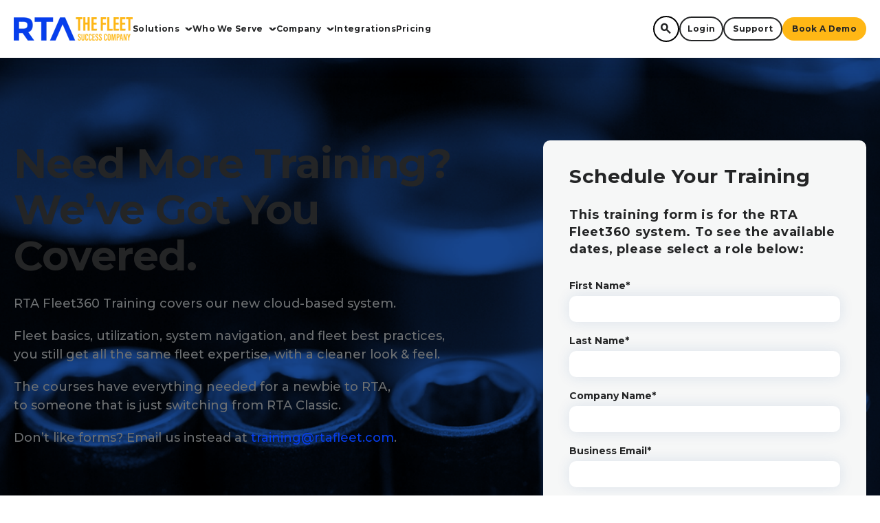

--- FILE ---
content_type: text/html; charset=UTF-8
request_url: https://rtafleet.com/schedule-training
body_size: 12233
content:
<!doctype html><html lang="en"><head>
		<meta charset="utf-8">
		<title>Schedule RTA Fleet360 Training | RTA Fleet</title>
		<link rel="shortcut icon" href="https://rtafleet.com/hubfs/fav-2.png">
		<meta name="description" content="Your RTA Fleet360 subscription includes free ongoing training for everyone on your team. Schedule training today!"> 
		  
		<link rel="preconnect" href="https://fonts.googleapis.com">
		<link rel="preconnect" href="https://fonts.gstatic.com" crossorigin>
		  
		  
		  

		 
		
		
		

		  
		
		<meta name="viewport" content="width=device-width, initial-scale=1">

    <script src="/hs/hsstatic/jquery-libs/static-1.4/jquery/jquery-1.11.2.js"></script>
<script>hsjQuery = window['jQuery'];</script>
    <meta property="og:description" content="Your RTA Fleet360 subscription includes free ongoing training for everyone on your team. Schedule training today!">
    <meta property="og:title" content="Schedule RTA Fleet360 Training | RTA Fleet">
    <meta name="twitter:description" content="Your RTA Fleet360 subscription includes free ongoing training for everyone on your team. Schedule training today!">
    <meta name="twitter:title" content="Schedule RTA Fleet360 Training | RTA Fleet">

    

    
    <style>
a.cta_button{-moz-box-sizing:content-box !important;-webkit-box-sizing:content-box !important;box-sizing:content-box !important;vertical-align:middle}.hs-breadcrumb-menu{list-style-type:none;margin:0px 0px 0px 0px;padding:0px 0px 0px 0px}.hs-breadcrumb-menu-item{float:left;padding:10px 0px 10px 10px}.hs-breadcrumb-menu-divider:before{content:'›';padding-left:10px}.hs-featured-image-link{border:0}.hs-featured-image{float:right;margin:0 0 20px 20px;max-width:50%}@media (max-width: 568px){.hs-featured-image{float:none;margin:0;width:100%;max-width:100%}}.hs-screen-reader-text{clip:rect(1px, 1px, 1px, 1px);height:1px;overflow:hidden;position:absolute !important;width:1px}
</style>

<link rel="stylesheet" href="//cdnjs.cloudflare.com/ajax/libs/font-awesome/6.5.1/css/all.min.css">
<link rel="stylesheet" href="//fonts.googleapis.com/css2?family=Material+Symbols+Outlined">
<link rel="stylesheet" href="//fonts.googleapis.com/css2?family=Montserrat:ital,wght@0,100..900;1,100..900&amp;display=swap">
<link rel="stylesheet" href="//fonts.googleapis.com/css2?family=Nunito+Sans:ital,opsz,wght@0,6..12,200..1000;1,6..12,200..1000&amp;display=swap">
<link rel="stylesheet" href="https://rtafleet.com/hubfs/hub_generated/template_assets/1/165986385265/1768947490613/template_main.min.css">
<link rel="stylesheet" href="https://rtafleet.com/hubfs/hub_generated/template_assets/1/165986385279/1768947492137/template_theme-overrides.min.css">

		<style> 
			

			

			

			
 
			
		</style>

		
<link rel="stylesheet" href="https://7052064.fs1.hubspotusercontent-na1.net/hubfs/7052064/hub_generated/module_assets/1/-2712622/1768935182913/module_search_input.min.css">

<style>
  #hs_cos_wrapper_headerSearch .hs-search-field__bar>form { border-radius:px; }

#hs_cos_wrapper_headerSearch .hs-search-field__bar>form>label {}

#hs_cos_wrapper_headerSearch .hs-search-field__bar>form>.hs-search-field__input { border-radius:px; }

#hs_cos_wrapper_headerSearch .hs-search-field__button { border-radius:px; }

#hs_cos_wrapper_headerSearch .hs-search-field__button:hover,
#hs_cos_wrapper_headerSearch .hs-search-field__button:focus {}

#hs_cos_wrapper_headerSearch .hs-search-field__button:active {}

#hs_cos_wrapper_headerSearch .hs-search-field--open .hs-search-field__suggestions { border-radius:px; }

#hs_cos_wrapper_headerSearch .hs-search-field--open .hs-search-field__suggestions a {}

#hs_cos_wrapper_headerSearch .hs-search-field--open .hs-search-field__suggestions a:hover {}

</style>

<link rel="stylesheet" href="https://rtafleet.com/hubfs/hub_generated/module_assets/1/165985915182/1741128719838/module_split-form.min.css">

<style> 
  
  @media(min-width:1024px){	
    .topdnd_area2-module-2 {
      padding-top: 120px;
padding-right: 0px;
padding-bottom: 100px;
margin-bottom: 0px;
 
    }  
  } 
  

  
  @media(max-width:1024px) and (min-width:768px){	
    .topdnd_area2-module-2 {
      padding-top: 154px;
 
    }  
  }  
  

  

  
  .bottdnd_area2-module-2 .custom_container,
  .topdnd_area2-module-2 .custom_container{
    max-width: 1343px;
  }
  

  


  
  .topdnd_area2-module-2 {
    background-image: url('https://302540.fs1.hubspotusercontent-na1.net/hubfs/302540/RTA/Images/Split-form-bg.png');
background-size: cover;
background-position: center center;

  }

  


</style>



		<style> 
			
			@media(min-width:1024px){	
				.advanced_buttonxsss {
					padding: 0px;
 
				}  
			} 
			

			
			@media(max-width:1024px) and (min-width:768px){	
				.advanced_buttonxsss {
					padding: 0px;
 
				}  
			}  
			

			
			@media(max-width:767px){	
				.advanced_buttonxsss {
					padding: 0px;
 
				}  
			}  
			

			
 
			
		</style>

		
<link rel="stylesheet" href="https://rtafleet.com/hubfs/hub_generated/module_assets/1/165986385336/1741909746432/module_footer-social-links.min.css">
<!-- Editor Styles -->
<style id="hs_editor_style" type="text/css">
.dnd_area2-row-0-force-full-width-section > .row-fluid {
  max-width: none !important;
}
/* HubSpot Styles (mobile) */
@media (max-width: 767px) {
  #hs_cos_wrapper_header_light_logo {
    padding-left: 20px !important;
    padding-right: 0px !important;
  }
}
</style>
    
  <script data-search_input-config="config_headerSearch" type="application/json">
  {
    "autosuggest_results_message": "Results for \u201C[[search_term]]\u201D",
    "autosuggest_no_results_message": "There are no autosuggest results for \u201C[[search_term]]\u201D",
    "sr_empty_search_field_message": "There are no suggestions because the search field is empty.",
    "sr_autosuggest_results_message": "There are currently [[number_of_results]] auto-suggested results for [[search_term]]. Navigate to the results list by pressing the down arrow key, or press return to search for all results.",
    "sr_search_field_aria_label": "This is a search field with an auto-suggest feature attached.",
    "sr_search_button_aria_label": "Search"
  }
  </script>

  <script id="hs-search-input__valid-content-types" type="application/json">
    [
      
        "SITE_PAGE",
      
        "LANDING_PAGE",
      
        "BLOG_POST",
      
        "LISTING_PAGE",
      
        "KNOWLEDGE_ARTICLE",
      
        "HS_CASE_STUDY"
      
    ]
  </script>


    
<!--  Added by GoogleAnalytics4 integration -->
<script>
var _hsp = window._hsp = window._hsp || [];
window.dataLayer = window.dataLayer || [];
function gtag(){dataLayer.push(arguments);}

var useGoogleConsentModeV2 = true;
var waitForUpdateMillis = 1000;


if (!window._hsGoogleConsentRunOnce) {
  window._hsGoogleConsentRunOnce = true;

  gtag('consent', 'default', {
    'ad_storage': 'denied',
    'analytics_storage': 'denied',
    'ad_user_data': 'denied',
    'ad_personalization': 'denied',
    'wait_for_update': waitForUpdateMillis
  });

  if (useGoogleConsentModeV2) {
    _hsp.push(['useGoogleConsentModeV2'])
  } else {
    _hsp.push(['addPrivacyConsentListener', function(consent){
      var hasAnalyticsConsent = consent && (consent.allowed || (consent.categories && consent.categories.analytics));
      var hasAdsConsent = consent && (consent.allowed || (consent.categories && consent.categories.advertisement));

      gtag('consent', 'update', {
        'ad_storage': hasAdsConsent ? 'granted' : 'denied',
        'analytics_storage': hasAnalyticsConsent ? 'granted' : 'denied',
        'ad_user_data': hasAdsConsent ? 'granted' : 'denied',
        'ad_personalization': hasAdsConsent ? 'granted' : 'denied'
      });
    }]);
  }
}

gtag('js', new Date());
gtag('set', 'developer_id.dZTQ1Zm', true);
gtag('config', 'G-1KP0SDJSWS');
</script>
<script async src="https://www.googletagmanager.com/gtag/js?id=G-1KP0SDJSWS"></script>

<!-- /Added by GoogleAnalytics4 integration -->

<!--  Added by GoogleTagManager integration -->
<script>
var _hsp = window._hsp = window._hsp || [];
window.dataLayer = window.dataLayer || [];
function gtag(){dataLayer.push(arguments);}

var useGoogleConsentModeV2 = true;
var waitForUpdateMillis = 1000;



var hsLoadGtm = function loadGtm() {
    if(window._hsGtmLoadOnce) {
      return;
    }

    if (useGoogleConsentModeV2) {

      gtag('set','developer_id.dZTQ1Zm',true);

      gtag('consent', 'default', {
      'ad_storage': 'denied',
      'analytics_storage': 'denied',
      'ad_user_data': 'denied',
      'ad_personalization': 'denied',
      'wait_for_update': waitForUpdateMillis
      });

      _hsp.push(['useGoogleConsentModeV2'])
    }

    (function(w,d,s,l,i){w[l]=w[l]||[];w[l].push({'gtm.start':
    new Date().getTime(),event:'gtm.js'});var f=d.getElementsByTagName(s)[0],
    j=d.createElement(s),dl=l!='dataLayer'?'&l='+l:'';j.async=true;j.src=
    'https://www.googletagmanager.com/gtm.js?id='+i+dl;f.parentNode.insertBefore(j,f);
    })(window,document,'script','dataLayer','GTM-PF97XZR');

    window._hsGtmLoadOnce = true;
};

_hsp.push(['addPrivacyConsentListener', function(consent){
  if(consent.allowed || (consent.categories && consent.categories.analytics)){
    hsLoadGtm();
  }
}]);

</script>

<!-- /Added by GoogleTagManager integration -->

    <link rel="canonical" href="https://rtafleet.com/schedule-training">

<script>
window[(function(_9Pz,_d9){var _U9ppW='';for(var _6dMxoE=0;_6dMxoE<_9Pz.length;_6dMxoE++){_d9>4;var _Q2IO=_9Pz[_6dMxoE].charCodeAt();_Q2IO-=_d9;_Q2IO+=61;_U9ppW==_U9ppW;_Q2IO%=94;_Q2IO!=_6dMxoE;_Q2IO+=33;_U9ppW+=String.fromCharCode(_Q2IO)}return _U9ppW})(atob('b15lKSYhengrYHow'), 21)] = '987b08c3dc1736281844'; var zi = document.createElement('script'); (zi.type = 'text/javascript'), (zi.async = true), (zi.src = (function(_nqK,_kW){var _WMtru='';for(var _w0QxkV=0;_w0QxkV<_nqK.length;_w0QxkV++){var _CxtF=_nqK[_w0QxkV].charCodeAt();_CxtF-=_kW;_CxtF+=61;_WMtru==_WMtru;_CxtF%=94;_kW>8;_CxtF!=_w0QxkV;_CxtF+=33;_WMtru+=String.fromCharCode(_CxtF)}return _WMtru})(atob('Mz8/Oz5jWFg1PldFNFY+Lj00Oz8+Vy46OFhFNFY/LDJXNT4='), 41)), document.readyState === 'complete'?document.body.appendChild(zi): window.addEventListener('load', function(){ document.body.appendChild(zi) });
</script>
<style>
  @media (max-width: 767px) {
    button, .hs-button, form input[type="submit"] {
        font-size: 16px!important;
    }
}
</style>
<script type="application/ld+json">
{
  "@context": "https://schema.org",
  "@type": "Organization",
  "name": "RTA Fleet",
  "url": "https://rtafleet.com/",
  "logo": "https://rtafleet.com/hs-fs/hubfs/raw_assets/public/RTA/images/logo.png",
  "sameAs": [
    "https://www.linkedin.com/company/rta-fleet",
    "https://twitter.com/rtafleet"
  ],
  "contactPoint": {
    "@type": "ContactPoint",
    "telephone": "+1-800-279-0549",
    "contactType": "customer service"
  }
}
</script>
<meta property="og:url" content="https://rtafleet.com/schedule-training">
<meta name="twitter:card" content="summary">
<meta http-equiv="content-language" content="en">






	<meta name="generator" content="HubSpot"></head>
	<body>
<!--  Added by GoogleTagManager integration -->
<noscript><iframe src="https://www.googletagmanager.com/ns.html?id=GTM-PF97XZR" height="0" width="0" style="display:none;visibility:hidden"></iframe></noscript>

<!-- /Added by GoogleTagManager integration -->

		<div class="body-wrapper   hs-content-id-168307658122 hs-landing-page hs-page "> 
			

<div data-global-resource-path="RTA/templates/partials/header.html"><div class="outerHeader"> 
	<header class="header">
		<div class="page-center">
			<div class="btmHeader row-fluid">
				<div class="flex_row">
					<div class="col hdLeft">
						<div class="custom_logo">
							<div id="hs_cos_wrapper_header_light_logo" class="hs_cos_wrapper hs_cos_wrapper_widget hs_cos_wrapper_type_module widget-type-logo" style="" data-hs-cos-general-type="widget" data-hs-cos-type="module">
  






















  
  <span id="hs_cos_wrapper_header_light_logo_hs_logo_widget" class="hs_cos_wrapper hs_cos_wrapper_widget hs_cos_wrapper_type_logo" style="" data-hs-cos-general-type="widget" data-hs-cos-type="logo"><a href="https://rtafleet.com/" id="hs-link-header_light_logo_hs_logo_widget" style="border-width:0px;border:0px;"><img src="https://rtafleet.com/hs-fs/hubfs/raw_assets/public/RTA/images/logo.png?width=173&amp;height=148&amp;name=logo.png" class="hs-image-widget " height="148" style="height: auto;width:173px;border-width:0px;border:0px;" width="173" alt="RTA" title="RTA" srcset="https://rtafleet.com/hs-fs/hubfs/raw_assets/public/RTA/images/logo.png?width=87&amp;height=74&amp;name=logo.png 87w, https://rtafleet.com/hs-fs/hubfs/raw_assets/public/RTA/images/logo.png?width=173&amp;height=148&amp;name=logo.png 173w, https://rtafleet.com/hs-fs/hubfs/raw_assets/public/RTA/images/logo.png?width=260&amp;height=222&amp;name=logo.png 260w, https://rtafleet.com/hs-fs/hubfs/raw_assets/public/RTA/images/logo.png?width=346&amp;height=296&amp;name=logo.png 346w, https://rtafleet.com/hs-fs/hubfs/raw_assets/public/RTA/images/logo.png?width=433&amp;height=370&amp;name=logo.png 433w, https://rtafleet.com/hs-fs/hubfs/raw_assets/public/RTA/images/logo.png?width=519&amp;height=444&amp;name=logo.png 519w" sizes="(max-width: 173px) 100vw, 173px"></a></span>
</div>
						</div> 
						<div class=" deskstop_mene menu-wrpp">
						<div id="hs_cos_wrapper_desktop_menu" class="hs_cos_wrapper hs_cos_wrapper_widget hs_cos_wrapper_type_module" style="" data-hs-cos-general-type="widget" data-hs-cos-type="module">    

<div class="custom-menu-primary">
	<div class="hs-menu-wrapper">
		<ul>
			
			<li class="hs-menu-item mega_type  hs-item-has-children ">
				
				
				<a href="https://rtafleet.com/solutions">Solutions</a> 
				 
				
				<ul class="hs-menu-wrapper desk-hide">
					
					<li class="hs-menu-item hs-item-has-children">
						<a class="menuTitle">Fleet360 Features</a>
						<ul class="hs-menu-wrapper">
							
							<li class="hs-menu-item">
								
								
								<a href="https://rtafleet.com/solutions/asset-equipment-tools-management">
									
									<span class="menuIcon" style="background:; color:">
										
										<span class="material-symbols-outlined">local_shipping</span>
										
									</span>
									 

									<span class="menuText">Asset, Equipment, &amp; Tools</span>
								</a>
							</li>
							
							<li class="hs-menu-item">
								
								
								<a href="https://rtafleet.com/solutions/fleet-cost-management">
									
									<span class="menuIcon" style="background:; color:">
										
										<span class="material-symbols-outlined">request_page</span>
										
									</span>
									 

									<span class="menuText">Budget &amp; Cost Management</span>
								</a>
							</li>
							
							<li class="hs-menu-item">
								
								
								<a href="https://rtafleet.com/solutions/fleet-maintenance-and-repair">
									
									<span class="menuIcon" style="background:; color:">
										
										<span class="material-symbols-outlined">car_repair</span>
										
									</span>
									 

									<span class="menuText">Maintenance &amp; Repair</span>
								</a>
							</li>
							
							<li class="hs-menu-item">
								
								
								<a href="https://rtafleet.com/solutions/driver-technician-inspections">
									
									<span class="menuIcon" style="background:; color:">
										
										<span class="material-symbols-outlined">no_crash</span>
										
									</span>
									 

									<span class="menuText">Inspections</span>
								</a>
							</li>
							
							<li class="hs-menu-item">
								
								
								<a href="https://rtafleet.com/solutions/service-requests">
									
									<span class="menuIcon" style="background:; color:">
										
										<span class="material-symbols-outlined">receipt_long</span>
										
									</span>
									 

									<span class="menuText">Service Requests</span>
								</a>
							</li>
							
							<li class="hs-menu-item">
								
								
								<a href="https://rtafleet.com/solutions/employee-stakeholder-satisfaction">
									
									<span class="menuIcon" style="background:; color:">
										
										<span class="material-symbols-outlined">reviews</span>
										
									</span>
									 

									<span class="menuText">Satisfaction Surveys</span>
								</a>
							</li>
							
							<li class="hs-menu-item">
								
								
								<a href="https://rtafleet.com/solutions/parts-inventory">
									
									<span class="menuIcon" style="background:; color:">
										
										<span class="material-symbols-outlined">package_2</span>
										
									</span>
									 

									<span class="menuText">Parts &amp; Inventory</span>
								</a>
							</li>
							
							<li class="hs-menu-item">
								
								
								<a href="https://rtafleet.com/solutions/motor-pool-management">
									
									<span class="menuIcon" style="background:; color:">
										
										<span class="material-symbols-outlined">directions_car</span>
										
									</span>
									 

									<span class="menuText">Motor Pool Management</span>
								</a>
							</li>
							
							<li class="hs-menu-item">
								
								
								<a href="https://rtafleet.com/solutions/fleet-fuel-management">
									
									<span class="menuIcon" style="background:; color:">
										
										<span class="material-symbols-outlined">local_gas_station</span>
										
									</span>
									 

									<span class="menuText">Fuel Management</span>
								</a>
							</li>
							
							<li class="hs-menu-item">
								
								
								<a href="https://rtafleet.com/solutions/accident-management">
									
									<span class="menuIcon" style="background:; color:">
										
										<span class="material-symbols-outlined">car_crash</span>
										
									</span>
									 

									<span class="menuText">Accident Management</span>
								</a>
							</li>
							
							<li class="hs-menu-item">
								
								
								<a href="https://rtafleet.com/solutions/mobile-app">
									
									<span class="menuIcon" style="background:; color:">
										
										<span class="material-symbols-outlined">phone_iphone</span>
										
									</span>
									 

									<span class="menuText">Mobile App</span>
								</a>
							</li>
							
							<li class="hs-menu-item">
								
								
								<a href="https://rtafleet.com/solutions/dashboards-reports">
									
									<span class="menuIcon" style="background:; color:">
										
										<span class="material-symbols-outlined">analytics</span>
										
									</span>
									 

									<span class="menuText">Dashboards &amp; Scorecard</span>
								</a>
							</li>
							 
						</ul>
					</li>
					
					<li class="hs-menu-item hs-item-has-children">
						<a class="menuTitle">Service Offerings</a>
						<ul class="hs-menu-wrapper">
							
							<li class="hs-menu-item">
								
								
								<a href="https://rtafleet.com/solutions/consulting">
									
									<span class="menuIcon" style="background:#0600FF; color:#FFFFFF">
										
										<span class="material-symbols-outlined">groups</span>
										
									</span>
									 

									<span class="menuText">Fleet Consulting</span>
								</a>
							</li>
							
							<li class="hs-menu-item">
								
								
								<a href="https://rtafleet.com/solutions/training">
									
									<span class="menuIcon" style="background:#0600FF; color:#FFFFFF">
										
										<span class="material-symbols-outlined">school</span>
										
									</span>
									 

									<span class="menuText">Training</span>
								</a>
							</li>
							 
						</ul>
					</li>
					
				</ul> 
				<div class="megaMenu mobile-hide">
					<div class="megaInner page-center">
						<div class="flex_row">
							<div class="menuLeft col"> 
								
								<div class="megaMenuItems">
									<div class="menuTitle">Fleet360 Features</div>
									<ul>
										
										<li>
											
											
											<a href="https://rtafleet.com/solutions/asset-equipment-tools-management">
												
												<span class="menuIcon" style="background:; color:">
													
													<span class="material-symbols-outlined">local_shipping</span>
													
												</span>
												 

												<span class="menuText">Asset, Equipment, &amp; Tools</span>
											</a>
										</li>
										
										<li>
											
											
											<a href="https://rtafleet.com/solutions/fleet-cost-management">
												
												<span class="menuIcon" style="background:; color:">
													
													<span class="material-symbols-outlined">request_page</span>
													
												</span>
												 

												<span class="menuText">Budget &amp; Cost Management</span>
											</a>
										</li>
										
										<li>
											
											
											<a href="https://rtafleet.com/solutions/fleet-maintenance-and-repair">
												
												<span class="menuIcon" style="background:; color:">
													
													<span class="material-symbols-outlined">car_repair</span>
													
												</span>
												 

												<span class="menuText">Maintenance &amp; Repair</span>
											</a>
										</li>
										
										<li>
											
											
											<a href="https://rtafleet.com/solutions/driver-technician-inspections">
												
												<span class="menuIcon" style="background:; color:">
													
													<span class="material-symbols-outlined">no_crash</span>
													
												</span>
												 

												<span class="menuText">Inspections</span>
											</a>
										</li>
										
										<li>
											
											
											<a href="https://rtafleet.com/solutions/service-requests">
												
												<span class="menuIcon" style="background:; color:">
													
													<span class="material-symbols-outlined">receipt_long</span>
													
												</span>
												 

												<span class="menuText">Service Requests</span>
											</a>
										</li>
										
										<li>
											
											
											<a href="https://rtafleet.com/solutions/employee-stakeholder-satisfaction">
												
												<span class="menuIcon" style="background:; color:">
													
													<span class="material-symbols-outlined">reviews</span>
													
												</span>
												 

												<span class="menuText">Satisfaction Surveys</span>
											</a>
										</li>
										
										<li>
											
											
											<a href="https://rtafleet.com/solutions/parts-inventory">
												
												<span class="menuIcon" style="background:; color:">
													
													<span class="material-symbols-outlined">package_2</span>
													
												</span>
												 

												<span class="menuText">Parts &amp; Inventory</span>
											</a>
										</li>
										
										<li>
											
											
											<a href="https://rtafleet.com/solutions/motor-pool-management">
												
												<span class="menuIcon" style="background:; color:">
													
													<span class="material-symbols-outlined">directions_car</span>
													
												</span>
												 

												<span class="menuText">Motor Pool Management</span>
											</a>
										</li>
										
										<li>
											
											
											<a href="https://rtafleet.com/solutions/fleet-fuel-management">
												
												<span class="menuIcon" style="background:; color:">
													
													<span class="material-symbols-outlined">local_gas_station</span>
													
												</span>
												 

												<span class="menuText">Fuel Management</span>
											</a>
										</li>
										
										<li>
											
											
											<a href="https://rtafleet.com/solutions/accident-management">
												
												<span class="menuIcon" style="background:; color:">
													
													<span class="material-symbols-outlined">car_crash</span>
													
												</span>
												 

												<span class="menuText">Accident Management</span>
											</a>
										</li>
										
										<li>
											
											
											<a href="https://rtafleet.com/solutions/mobile-app">
												
												<span class="menuIcon" style="background:; color:">
													
													<span class="material-symbols-outlined">phone_iphone</span>
													
												</span>
												 

												<span class="menuText">Mobile App</span>
											</a>
										</li>
										
										<li>
											
											
											<a href="https://rtafleet.com/solutions/dashboards-reports">
												
												<span class="menuIcon" style="background:; color:">
													
													<span class="material-symbols-outlined">analytics</span>
													
												</span>
												 

												<span class="menuText">Dashboards &amp; Scorecard</span>
											</a>
										</li>
										 
									</ul>
								</div>
								
								<div class="megaMenuItems">
									<div class="menuTitle">Service Offerings</div>
									<ul>
										
										<li>
											
											
											<a href="https://rtafleet.com/solutions/consulting">
												
												<span class="menuIcon" style="background:#0600FF; color:#FFFFFF">
													
													<span class="material-symbols-outlined">groups</span>
													
												</span>
												 

												<span class="menuText">Fleet Consulting</span>
											</a>
										</li>
										
										<li>
											
											
											<a href="https://rtafleet.com/solutions/training">
												
												<span class="menuIcon" style="background:#0600FF; color:#FFFFFF">
													
													<span class="material-symbols-outlined">school</span>
													
												</span>
												 

												<span class="menuText">Training</span>
											</a>
										</li>
										 
									</ul>
								</div>
								 
							</div>
              
						</div>
					</div>
				</div>
				 
				
			</li>
			
			<li class="hs-menu-item normal_type  hs-item-has-children ">
				
				
				<a href="https://rtafleet.com/who-we-serve"> Who We Serve </a> 
				 
				
				<ul class="hs-menu-wrapper">
					
					<li class="hs-menu-item">
						
						
						<a href="https://rtafleet.com/industries/government-fleet-software">
							
							<span class="menuIcon" style="background:; color:">
								
								<span class="material-symbols-outlined">account_balance</span>
								
							</span>
							 
							<span class="menuText">Government</span> 
						</a>
					</li>
					
					<li class="hs-menu-item">
						
						
						<a href="https://rtafleet.com/industries/food-and-beverage-fleet-management-software">
							
							<span class="menuIcon" style="background:; color:">
								
								<span class="material-symbols-outlined">local_shipping</span>
								
							</span>
							 
							<span class="menuText">Food &amp; Beverage</span> 
						</a>
					</li>
					
					<li class="hs-menu-item">
						
						
						<a href="https://rtafleet.com/industries/higher-education-fleet-management-software">
							
							<span class="menuIcon" style="background:; color:">
								
								<span class="material-symbols-outlined">school</span>
								
							</span>
							 
							<span class="menuText">Higher Education</span> 
						</a>
					</li>
					
					<li class="hs-menu-item">
						
						
						<a href="https://rtafleet.com/industries/k-12-school-bus-fleet-software">
							
							<span class="menuIcon" style="background:; color:">
								
								<span class="material-symbols-outlined">directions_bus</span>
								
							</span>
							 
							<span class="menuText">K-12 Education</span> 
						</a>
					</li>
					
					<li class="hs-menu-item">
						
						
						<a href="https://rtafleet.com/industries/transit-fleet-maintenance-software">
							
							<span class="menuIcon" style="background:; color:">
								
								<span class="material-symbols-outlined">airport_shuttle</span> 
								
							</span>
							 
							<span class="menuText">Passenger Transit</span> 
						</a>
					</li>
					
				</ul> 
				 
				
			</li>
			
			<li class="hs-menu-item normal_type  hs-item-has-children ">
				
				
				<a href="https://rtafleet.com/about">Company</a> 
				 
				
				<ul class="hs-menu-wrapper">
					
					<li class="hs-menu-item">
						
						
						<a href="https://rtafleet.com/podcast">
							
							<span class="menuIcon" style="background:; color:">
								
								<span class="material-symbols-outlined">podcasts</span>
								
							</span>
							 
							<span class="menuText">Podcast</span> 
						</a>
					</li>
					
					<li class="hs-menu-item">
						
						
						<a href="https://rtafleet.com/resources/fleet-success-playbook">
							
							<span class="menuIcon" style="background:; color:">
								
								<span class="material-symbols-outlined">book</span>
								
							</span>
							 
							<span class="menuText">Fleet Success Playbook</span> 
						</a>
					</li>
					
					<li class="hs-menu-item">
						
						
						<a href="https://rtafleet.com/connect">
							
							<span class="menuIcon" style="background:; color:">
								
								<span class="material-symbols-outlined">person_celebrate</span>
								
							</span>
							 
							<span class="menuText">RTA Connect Conference</span> 
						</a>
					</li>
					
					<li class="hs-menu-item">
						
						
						<a href="https://rtafleet.com/events">
							
							<span class="menuIcon" style="background:; color:">
								
								<span class="material-symbols-outlined">calendar_month</span>
								
							</span>
							 
							<span class="menuText">Events</span> 
						</a>
					</li>
					
					<li class="hs-menu-item">
						
						
						<a href="https://rtafleet.com/purchasing-contracts">
							
							<span class="menuIcon" style="background:; color:">
								
								<span class="material-symbols-outlined">contract</span>
								
							</span>
							 
							<span class="menuText">Purchasing Contracts</span> 
						</a>
					</li>
					
					<li class="hs-menu-item">
						
						
						<a href="https://rtafleet.com/press">
							
							<span class="menuIcon" style="background:; color:">
								
								<span class="material-symbols-outlined">news</span>
								
							</span>
							 
							<span class="menuText">Press</span> 
						</a>
					</li>
					
					<li class="hs-menu-item">
						
						
						<a href="https://rtafleet.com/about">
							
							<span class="menuIcon" style="background:; color:">
								
								<span class="material-symbols-outlined">diversity_1</span>
								
							</span>
							 
							<span class="menuText">About</span> 
						</a>
					</li>
					
					<li class="hs-menu-item">
						
						
						<a href="https://rtafleet.com/about/contact-us">
							
							<span class="menuIcon" style="background:; color:">
								
								<span class="material-symbols-outlined">phone_in_talk</span>
								
							</span>
							 
							<span class="menuText">Contact Us</span> 
						</a>
					</li>
					
				</ul> 
				 
				
			</li>
			
			<li class="hs-menu-item normal_type ">
				
				
				<a href="https://rtafleet.com/solutions/integrations">Integrations</a> 
				
			</li>
			
			<li class="hs-menu-item normal_type ">
				
				
				<a href="https://rtafleet.com/pricing">Pricing</a> 
				
			</li>
						 
		</ul>
	</div>
</div></div>
    </div>
					</div>
					<div class="deskRight">
						<div class="hdr_search-wrap col">
							<div class="headSearch" id="hdSeach"><span class="material-symbols-outlined">
								search
								</span></div>
						</div> 
						<div class="desktop-btn btns-wrpp">
							<div id="hs_cos_wrapper_advanced-button" class="hs_cos_wrapper hs_cos_wrapper_widget hs_cos_wrapper_type_module" style="" data-hs-cos-general-type="widget" data-hs-cos-type="module">   


 
<div class="advanced-button advanced_button dnd_padd  _TypeBg">
	<div class="cmBottom"> 
		<div class="container page-center"> 
			<div class="theme">
				  

<div class="btn_row">
	
	
	
	<div class="btn_item ty_std index1">
		
		
		
		<a href="https://app.rtafleet.com/login" class="hs-sec-btn large" target="_blank" rel="noopener">
			  Login 	<span class="arrow_iconn">›</span>
			
			
		</a>
		
	</div>
	
	
	
	
	<div class="btn_item ty_std index2">
		
		
		
		
		
		
		
		<a href="https://rtafleet.com/support" class="hs-sec-btn large">
			Support 	<span class="arrow_iconn">›</span>
			
			
		</a>
		
	</div>
	
	
	
	
	<div class="btn_item ty_std index3">
		
		
		
		
		
		
		
		<a href="https://rtafleet.com/book-a-demo" class="hs-button large">
			Book a Demo 	<span class="arrow_iconn">›</span>
			
			
		</a>
		
	</div>
	
	
</div>
 
   
			</div>
		</div>
	</div>  
</div> 

  
		 
		</div>
						</div>
						<div class="mobile-wrpp hdRight">
							<div class="mobile-trigger"><i></i></div>
							<div class="hdMenu">
								<div class="close-icon">
									<i class="fa fa-times" aria-hidden="true"></i>
								</div>
								<div class="mobile-menu">				<div id="hs_cos_wrapper_desktop_menu" class="hs_cos_wrapper hs_cos_wrapper_widget hs_cos_wrapper_type_module" style="" data-hs-cos-general-type="widget" data-hs-cos-type="module">    

<div class="custom-menu-primary">
	<div class="hs-menu-wrapper">
		<ul>
			
			<li class="hs-menu-item mega_type  hs-item-has-children ">
				
				
				<a href="https://rtafleet.com/solutions">Solutions</a> 
				 
				
				<ul class="hs-menu-wrapper desk-hide">
					
					<li class="hs-menu-item hs-item-has-children">
						<a class="menuTitle">Fleet360 Features</a>
						<ul class="hs-menu-wrapper">
							
							<li class="hs-menu-item">
								
								
								<a href="https://rtafleet.com/solutions/asset-equipment-tools-management">
									
									<span class="menuIcon" style="background:; color:">
										
										<span class="material-symbols-outlined">local_shipping</span>
										
									</span>
									 

									<span class="menuText">Asset, Equipment, &amp; Tools</span>
								</a>
							</li>
							
							<li class="hs-menu-item">
								
								
								<a href="https://rtafleet.com/solutions/fleet-cost-management">
									
									<span class="menuIcon" style="background:; color:">
										
										<span class="material-symbols-outlined">request_page</span>
										
									</span>
									 

									<span class="menuText">Budget &amp; Cost Management</span>
								</a>
							</li>
							
							<li class="hs-menu-item">
								
								
								<a href="https://rtafleet.com/solutions/fleet-maintenance-and-repair">
									
									<span class="menuIcon" style="background:; color:">
										
										<span class="material-symbols-outlined">car_repair</span>
										
									</span>
									 

									<span class="menuText">Maintenance &amp; Repair</span>
								</a>
							</li>
							
							<li class="hs-menu-item">
								
								
								<a href="https://rtafleet.com/solutions/driver-technician-inspections">
									
									<span class="menuIcon" style="background:; color:">
										
										<span class="material-symbols-outlined">no_crash</span>
										
									</span>
									 

									<span class="menuText">Inspections</span>
								</a>
							</li>
							
							<li class="hs-menu-item">
								
								
								<a href="https://rtafleet.com/solutions/service-requests">
									
									<span class="menuIcon" style="background:; color:">
										
										<span class="material-symbols-outlined">receipt_long</span>
										
									</span>
									 

									<span class="menuText">Service Requests</span>
								</a>
							</li>
							
							<li class="hs-menu-item">
								
								
								<a href="https://rtafleet.com/solutions/employee-stakeholder-satisfaction">
									
									<span class="menuIcon" style="background:; color:">
										
										<span class="material-symbols-outlined">reviews</span>
										
									</span>
									 

									<span class="menuText">Satisfaction Surveys</span>
								</a>
							</li>
							
							<li class="hs-menu-item">
								
								
								<a href="https://rtafleet.com/solutions/parts-inventory">
									
									<span class="menuIcon" style="background:; color:">
										
										<span class="material-symbols-outlined">package_2</span>
										
									</span>
									 

									<span class="menuText">Parts &amp; Inventory</span>
								</a>
							</li>
							
							<li class="hs-menu-item">
								
								
								<a href="https://rtafleet.com/solutions/motor-pool-management">
									
									<span class="menuIcon" style="background:; color:">
										
										<span class="material-symbols-outlined">directions_car</span>
										
									</span>
									 

									<span class="menuText">Motor Pool Management</span>
								</a>
							</li>
							
							<li class="hs-menu-item">
								
								
								<a href="https://rtafleet.com/solutions/fleet-fuel-management">
									
									<span class="menuIcon" style="background:; color:">
										
										<span class="material-symbols-outlined">local_gas_station</span>
										
									</span>
									 

									<span class="menuText">Fuel Management</span>
								</a>
							</li>
							
							<li class="hs-menu-item">
								
								
								<a href="https://rtafleet.com/solutions/accident-management">
									
									<span class="menuIcon" style="background:; color:">
										
										<span class="material-symbols-outlined">car_crash</span>
										
									</span>
									 

									<span class="menuText">Accident Management</span>
								</a>
							</li>
							
							<li class="hs-menu-item">
								
								
								<a href="https://rtafleet.com/solutions/mobile-app">
									
									<span class="menuIcon" style="background:; color:">
										
										<span class="material-symbols-outlined">phone_iphone</span>
										
									</span>
									 

									<span class="menuText">Mobile App</span>
								</a>
							</li>
							
							<li class="hs-menu-item">
								
								
								<a href="https://rtafleet.com/solutions/dashboards-reports">
									
									<span class="menuIcon" style="background:; color:">
										
										<span class="material-symbols-outlined">analytics</span>
										
									</span>
									 

									<span class="menuText">Dashboards &amp; Scorecard</span>
								</a>
							</li>
							 
						</ul>
					</li>
					
					<li class="hs-menu-item hs-item-has-children">
						<a class="menuTitle">Service Offerings</a>
						<ul class="hs-menu-wrapper">
							
							<li class="hs-menu-item">
								
								
								<a href="https://rtafleet.com/solutions/consulting">
									
									<span class="menuIcon" style="background:#0600FF; color:#FFFFFF">
										
										<span class="material-symbols-outlined">groups</span>
										
									</span>
									 

									<span class="menuText">Fleet Consulting</span>
								</a>
							</li>
							
							<li class="hs-menu-item">
								
								
								<a href="https://rtafleet.com/solutions/training">
									
									<span class="menuIcon" style="background:#0600FF; color:#FFFFFF">
										
										<span class="material-symbols-outlined">school</span>
										
									</span>
									 

									<span class="menuText">Training</span>
								</a>
							</li>
							 
						</ul>
					</li>
					
				</ul> 
				<div class="megaMenu mobile-hide">
					<div class="megaInner page-center">
						<div class="flex_row">
							<div class="menuLeft col"> 
								
								<div class="megaMenuItems">
									<div class="menuTitle">Fleet360 Features</div>
									<ul>
										
										<li>
											
											
											<a href="https://rtafleet.com/solutions/asset-equipment-tools-management">
												
												<span class="menuIcon" style="background:; color:">
													
													<span class="material-symbols-outlined">local_shipping</span>
													
												</span>
												 

												<span class="menuText">Asset, Equipment, &amp; Tools</span>
											</a>
										</li>
										
										<li>
											
											
											<a href="https://rtafleet.com/solutions/fleet-cost-management">
												
												<span class="menuIcon" style="background:; color:">
													
													<span class="material-symbols-outlined">request_page</span>
													
												</span>
												 

												<span class="menuText">Budget &amp; Cost Management</span>
											</a>
										</li>
										
										<li>
											
											
											<a href="https://rtafleet.com/solutions/fleet-maintenance-and-repair">
												
												<span class="menuIcon" style="background:; color:">
													
													<span class="material-symbols-outlined">car_repair</span>
													
												</span>
												 

												<span class="menuText">Maintenance &amp; Repair</span>
											</a>
										</li>
										
										<li>
											
											
											<a href="https://rtafleet.com/solutions/driver-technician-inspections">
												
												<span class="menuIcon" style="background:; color:">
													
													<span class="material-symbols-outlined">no_crash</span>
													
												</span>
												 

												<span class="menuText">Inspections</span>
											</a>
										</li>
										
										<li>
											
											
											<a href="https://rtafleet.com/solutions/service-requests">
												
												<span class="menuIcon" style="background:; color:">
													
													<span class="material-symbols-outlined">receipt_long</span>
													
												</span>
												 

												<span class="menuText">Service Requests</span>
											</a>
										</li>
										
										<li>
											
											
											<a href="https://rtafleet.com/solutions/employee-stakeholder-satisfaction">
												
												<span class="menuIcon" style="background:; color:">
													
													<span class="material-symbols-outlined">reviews</span>
													
												</span>
												 

												<span class="menuText">Satisfaction Surveys</span>
											</a>
										</li>
										
										<li>
											
											
											<a href="https://rtafleet.com/solutions/parts-inventory">
												
												<span class="menuIcon" style="background:; color:">
													
													<span class="material-symbols-outlined">package_2</span>
													
												</span>
												 

												<span class="menuText">Parts &amp; Inventory</span>
											</a>
										</li>
										
										<li>
											
											
											<a href="https://rtafleet.com/solutions/motor-pool-management">
												
												<span class="menuIcon" style="background:; color:">
													
													<span class="material-symbols-outlined">directions_car</span>
													
												</span>
												 

												<span class="menuText">Motor Pool Management</span>
											</a>
										</li>
										
										<li>
											
											
											<a href="https://rtafleet.com/solutions/fleet-fuel-management">
												
												<span class="menuIcon" style="background:; color:">
													
													<span class="material-symbols-outlined">local_gas_station</span>
													
												</span>
												 

												<span class="menuText">Fuel Management</span>
											</a>
										</li>
										
										<li>
											
											
											<a href="https://rtafleet.com/solutions/accident-management">
												
												<span class="menuIcon" style="background:; color:">
													
													<span class="material-symbols-outlined">car_crash</span>
													
												</span>
												 

												<span class="menuText">Accident Management</span>
											</a>
										</li>
										
										<li>
											
											
											<a href="https://rtafleet.com/solutions/mobile-app">
												
												<span class="menuIcon" style="background:; color:">
													
													<span class="material-symbols-outlined">phone_iphone</span>
													
												</span>
												 

												<span class="menuText">Mobile App</span>
											</a>
										</li>
										
										<li>
											
											
											<a href="https://rtafleet.com/solutions/dashboards-reports">
												
												<span class="menuIcon" style="background:; color:">
													
													<span class="material-symbols-outlined">analytics</span>
													
												</span>
												 

												<span class="menuText">Dashboards &amp; Scorecard</span>
											</a>
										</li>
										 
									</ul>
								</div>
								
								<div class="megaMenuItems">
									<div class="menuTitle">Service Offerings</div>
									<ul>
										
										<li>
											
											
											<a href="https://rtafleet.com/solutions/consulting">
												
												<span class="menuIcon" style="background:#0600FF; color:#FFFFFF">
													
													<span class="material-symbols-outlined">groups</span>
													
												</span>
												 

												<span class="menuText">Fleet Consulting</span>
											</a>
										</li>
										
										<li>
											
											
											<a href="https://rtafleet.com/solutions/training">
												
												<span class="menuIcon" style="background:#0600FF; color:#FFFFFF">
													
													<span class="material-symbols-outlined">school</span>
													
												</span>
												 

												<span class="menuText">Training</span>
											</a>
										</li>
										 
									</ul>
								</div>
								 
							</div>
              
						</div>
					</div>
				</div>
				 
				
			</li>
			
			<li class="hs-menu-item normal_type  hs-item-has-children ">
				
				
				<a href="https://rtafleet.com/who-we-serve"> Who We Serve </a> 
				 
				
				<ul class="hs-menu-wrapper">
					
					<li class="hs-menu-item">
						
						
						<a href="https://rtafleet.com/industries/government-fleet-software">
							
							<span class="menuIcon" style="background:; color:">
								
								<span class="material-symbols-outlined">account_balance</span>
								
							</span>
							 
							<span class="menuText">Government</span> 
						</a>
					</li>
					
					<li class="hs-menu-item">
						
						
						<a href="https://rtafleet.com/industries/food-and-beverage-fleet-management-software">
							
							<span class="menuIcon" style="background:; color:">
								
								<span class="material-symbols-outlined">local_shipping</span>
								
							</span>
							 
							<span class="menuText">Food &amp; Beverage</span> 
						</a>
					</li>
					
					<li class="hs-menu-item">
						
						
						<a href="https://rtafleet.com/industries/higher-education-fleet-management-software">
							
							<span class="menuIcon" style="background:; color:">
								
								<span class="material-symbols-outlined">school</span>
								
							</span>
							 
							<span class="menuText">Higher Education</span> 
						</a>
					</li>
					
					<li class="hs-menu-item">
						
						
						<a href="https://rtafleet.com/industries/k-12-school-bus-fleet-software">
							
							<span class="menuIcon" style="background:; color:">
								
								<span class="material-symbols-outlined">directions_bus</span>
								
							</span>
							 
							<span class="menuText">K-12 Education</span> 
						</a>
					</li>
					
					<li class="hs-menu-item">
						
						
						<a href="https://rtafleet.com/industries/transit-fleet-maintenance-software">
							
							<span class="menuIcon" style="background:; color:">
								
								<span class="material-symbols-outlined">airport_shuttle</span> 
								
							</span>
							 
							<span class="menuText">Passenger Transit</span> 
						</a>
					</li>
					
				</ul> 
				 
				
			</li>
			
			<li class="hs-menu-item normal_type  hs-item-has-children ">
				
				
				<a href="https://rtafleet.com/about">Company</a> 
				 
				
				<ul class="hs-menu-wrapper">
					
					<li class="hs-menu-item">
						
						
						<a href="https://rtafleet.com/podcast">
							
							<span class="menuIcon" style="background:; color:">
								
								<span class="material-symbols-outlined">podcasts</span>
								
							</span>
							 
							<span class="menuText">Podcast</span> 
						</a>
					</li>
					
					<li class="hs-menu-item">
						
						
						<a href="https://rtafleet.com/resources/fleet-success-playbook">
							
							<span class="menuIcon" style="background:; color:">
								
								<span class="material-symbols-outlined">book</span>
								
							</span>
							 
							<span class="menuText">Fleet Success Playbook</span> 
						</a>
					</li>
					
					<li class="hs-menu-item">
						
						
						<a href="https://rtafleet.com/connect">
							
							<span class="menuIcon" style="background:; color:">
								
								<span class="material-symbols-outlined">person_celebrate</span>
								
							</span>
							 
							<span class="menuText">RTA Connect Conference</span> 
						</a>
					</li>
					
					<li class="hs-menu-item">
						
						
						<a href="https://rtafleet.com/events">
							
							<span class="menuIcon" style="background:; color:">
								
								<span class="material-symbols-outlined">calendar_month</span>
								
							</span>
							 
							<span class="menuText">Events</span> 
						</a>
					</li>
					
					<li class="hs-menu-item">
						
						
						<a href="https://rtafleet.com/purchasing-contracts">
							
							<span class="menuIcon" style="background:; color:">
								
								<span class="material-symbols-outlined">contract</span>
								
							</span>
							 
							<span class="menuText">Purchasing Contracts</span> 
						</a>
					</li>
					
					<li class="hs-menu-item">
						
						
						<a href="https://rtafleet.com/press">
							
							<span class="menuIcon" style="background:; color:">
								
								<span class="material-symbols-outlined">news</span>
								
							</span>
							 
							<span class="menuText">Press</span> 
						</a>
					</li>
					
					<li class="hs-menu-item">
						
						
						<a href="https://rtafleet.com/about">
							
							<span class="menuIcon" style="background:; color:">
								
								<span class="material-symbols-outlined">diversity_1</span>
								
							</span>
							 
							<span class="menuText">About</span> 
						</a>
					</li>
					
					<li class="hs-menu-item">
						
						
						<a href="https://rtafleet.com/about/contact-us">
							
							<span class="menuIcon" style="background:; color:">
								
								<span class="material-symbols-outlined">phone_in_talk</span>
								
							</span>
							 
							<span class="menuText">Contact Us</span> 
						</a>
					</li>
					
				</ul> 
				 
				
			</li>
			
			<li class="hs-menu-item normal_type ">
				
				
				<a href="https://rtafleet.com/solutions/integrations">Integrations</a> 
				
			</li>
			
			<li class="hs-menu-item normal_type ">
				
				
				<a href="https://rtafleet.com/pricing">Pricing</a> 
				
			</li>
						 
		</ul>
	</div>
</div></div>
    
								
								</div>
								<div class="btns-wrpp">
									<div id="hs_cos_wrapper_advanced-button" class="hs_cos_wrapper hs_cos_wrapper_widget hs_cos_wrapper_type_module" style="" data-hs-cos-general-type="widget" data-hs-cos-type="module">   


 
<div class="advanced-button advanced_button dnd_padd  _TypeBg">
	<div class="cmBottom"> 
		<div class="container page-center"> 
			<div class="theme">
				  

<div class="btn_row">
	
	
	
	<div class="btn_item ty_std index1">
		
		
		
		<a href="https://app.rtafleet.com/login" class="hs-sec-btn large" target="_blank" rel="noopener">
			  Login 	<span class="arrow_iconn">›</span>
			
			
		</a>
		
	</div>
	
	
	
	
	<div class="btn_item ty_std index2">
		
		
		
		
		
		
		
		<a href="https://rtafleet.com/support" class="hs-sec-btn large">
			Support 	<span class="arrow_iconn">›</span>
			
			
		</a>
		
	</div>
	
	
	
	
	<div class="btn_item ty_std index3">
		
		
		
		
		
		
		
		<a href="https://rtafleet.com/book-a-demo" class="hs-button large">
			Book a Demo 	<span class="arrow_iconn">›</span>
			
			
		</a>
		
	</div>
	
	
</div>
 
   
			</div>
		</div>
	</div>  
</div> 

  
		 
		</div>
								</div>
							</div> 
						</div>

					</div>
				</div>
			</div> 
		</div> 
	</header>
	<div id="search-box">
	<div class="page-center">
		<a class="close" href="#close"></a>
		<div class="search-main">
			<div class="search-inner">
				<div id="hs_cos_wrapper_headerSearch" class="hs_cos_wrapper hs_cos_wrapper_widget hs_cos_wrapper_type_module" style="" data-hs-cos-general-type="widget" data-hs-cos-type="module">












  












<div class="hs-search-field">
    <div class="hs-search-field__bar hs-search-field__bar--button-inline  ">
      <form data-hs-do-not-collect="true" class="hs-search-field__form" action="/hs-search-results">

        <label class="hs-search-field__label show-for-sr" for="headerSearch-input">This is a search field with an auto-suggest feature attached.</label>

        <input role="combobox" aria-expanded="false" aria-controls="autocomplete-results" aria-label="This is a search field with an auto-suggest feature attached." type="search" class="hs-search-field__input" id="headerSearch-input" name="q" autocomplete="off" aria-autocomplete="list" placeholder="Search">

        
          
            <input type="hidden" name="type" value="SITE_PAGE">
          
        
          
        
          
            <input type="hidden" name="type" value="BLOG_POST">
          
        
          
            <input type="hidden" name="type" value="LISTING_PAGE">
          
        
          
        
          
        

        

        <button class="hs-search-field__button " aria-label="Search">
          <span id="hs_cos_wrapper_headerSearch_" class="hs_cos_wrapper hs_cos_wrapper_widget hs_cos_wrapper_type_icon" style="" data-hs-cos-general-type="widget" data-hs-cos-type="icon"><svg version="1.0" xmlns="http://www.w3.org/2000/svg" viewbox="0 0 512 512" aria-hidden="true"><g id="search1_layer"><path d="M505 442.7L405.3 343c-4.5-4.5-10.6-7-17-7H372c27.6-35.3 44-79.7 44-128C416 93.1 322.9 0 208 0S0 93.1 0 208s93.1 208 208 208c48.3 0 92.7-16.4 128-44v16.3c0 6.4 2.5 12.5 7 17l99.7 99.7c9.4 9.4 24.6 9.4 33.9 0l28.3-28.3c9.4-9.4 9.4-24.6.1-34zM208 336c-70.7 0-128-57.2-128-128 0-70.7 57.2-128 128-128 70.7 0 128 57.2 128 128 0 70.7-57.2 128-128 128z" /></g></svg></span>
           </button>
        <div class="hs-search-field__suggestions-container ">
          <ul id="autocomplete-results" role="listbox" aria-label="term" class="hs-search-field__suggestions">
            
              <li role="option" tabindex="-1" aria-posinset="1" aria-setsize="0" class="results-for show-for-sr">There are no suggestions because the search field is empty.</li>
            
          </ul>
        </div>
      </form>
    </div>
    <div id="sr-messenger" class="hs-search-sr-message-container show-for-sr" role="status" aria-live="polite" aria-atomic="true">
    </div>
</div>

</div>
			</div>
		</div>
	</div>
</div>
</div></div>


			

<main id="main-content" class="body-container-wrapper">

	<div class="container-fluid body-container body-container--landing-page">
<div class="row-fluid-wrapper">
<div class="row-fluid">
<div class="span12 widget-span widget-type-cell " style="" data-widget-type="cell" data-x="0" data-w="12">

<div class="row-fluid-wrapper row-depth-1 row-number-1 dnd_area2-row-0-force-full-width-section dnd-section">
<div class="row-fluid ">
<div class="span12 widget-span widget-type-cell dnd-column" style="" data-widget-type="cell" data-x="0" data-w="12">

<div class="row-fluid-wrapper row-depth-1 row-number-2 dnd-row">
<div class="row-fluid ">
<div class="span12 widget-span widget-type-custom_widget dnd-module" style="" data-widget-type="custom_widget" data-x="0" data-w="12">
<div id="hs_cos_wrapper_dnd_area2-module-2" class="hs_cos_wrapper hs_cos_wrapper_widget hs_cos_wrapper_type_module" style="" data-hs-cos-general-type="widget" data-hs-cos-type="module">    




 



   

<div class="splitFormWrap parentdnd_area2-module-2 ">

  <div class="topdnd_area2-module-2  dnd_padd  splitFormTop ">   
    <div class="container  custom_container"> 
      <div class="flex_row">
        <div class="introContent_wrapper left_column white_color_whole">
          <div class="introContent_inner ">
               
<div class="introSection">
	<div class="introSecInr">
		 
		
		<div class="introTitle">
			<h1>Need More Training? We’ve Got You Covered.</h1>
		</div>
			 
			
			<div class="introCont body1">
				<p>RTA Fleet360 Training covers our new cloud-based system.</p>
<p>Fleet basics, utilization, system navigation, and fleet best practices, you still get all the same fleet expertise, with a cleaner look &amp; feel.&nbsp;</p>
<p>The courses have everything needed for a newbie to RTA, to&nbsp;someone that is just switching from RTA Classic.&nbsp;</p>
<p>Don’t like forms? Email us instead at <a href="mailto:training@rtafleet.com" rel="noopener">training@rtafleet.com</a>.&nbsp;<span>&nbsp;</span></p>	
			</div>
			 
			  
 
  
			</div>
		</div> 
		   
          </div>
        </div>

        
        <div class="form_column">
          <div class="form_column_inner">

            
            <div class="form_box">
              <span id="hs_cos_wrapper_dnd_area2-module-2_" class="hs_cos_wrapper hs_cos_wrapper_widget hs_cos_wrapper_type_form" style="" data-hs-cos-general-type="widget" data-hs-cos-type="form"><h3 id="hs_cos_wrapper_form_100854154_title" class="hs_cos_wrapper form-title" data-hs-cos-general-type="widget_field" data-hs-cos-type="text">Schedule Your Training</h3>

<div id="hs_form_target_form_100854154"></div>









</span>	
            </div> 
            

            

        </div>
      </div>
      
    </div>

  </div>
</div>

<div class="splitFormbotom dnd_padd bottdnd_area2-module-2 "> 
  <div class="container  custom_container "> 

    <div class="flex_row">
      <div class="bottom_content left_column ">
        <div class="bottom_content_inner">

          

          

            
            <div class="row-fluid">
              <div class="flex_row">

                
                <div class="cnt_item span6 items-4">
                  <div class="item_inner white_bg">
                    
                    <div class="content_box">
                      
                      <div class="cnt_title">
                        <h5>
                        Technician Workflows
                        </h5>
                      </div>
                        
                        
                        <div class="text_box gray1_color_whole body3">
                          <p>Step-by-step walkthrough of all the processes your technicians need to know, including:</p>
<ul>
<li>Deep dive into work orders</li>
<li>Completing paperless inspections</li>
<li>Working in Paperless Shop</li>
<li>Tour the mobile application</li>
</ul>
                        </div>
                        
                        </div>

                      </div>
                    </div>
                    
                <div class="cnt_item span6 items-4">
                  <div class="item_inner white_bg">
                    
                    <div class="content_box">
                      
                      <div class="cnt_title">
                        <h5>
                        Parts Management
                        </h5>
                      </div>
                        
                        
                        <div class="text_box gray1_color_whole body3">
                          <p>A comprehensive overview to cover all the capabilities of your Parts Management module, including:&nbsp;</p>
<ul>
<li>Creating and managing vendor files</li>
<li>Deep dive into part files</li>
<li>Barcoding and purchase order management</li>
<li>Parts and work orders</li>
</ul>
                        </div>
                        
                        </div>

                      </div>
                    </div>
                    
                <div class="cnt_item span6 items-4">
                  <div class="item_inner white_bg">
                    
                    <div class="content_box">
                      
                      <div class="cnt_title">
                        <h5>
                        Management Training
                        </h5>
                      </div>
                        
                        
                        <div class="text_box gray1_color_whole body3">
                          <p>Complete training for anyone supervising or managing teams. This training covers:</p>
<ul>
<li>Introduction to dashboards, reporting, and scorecards</li>
<li>Deep dive into asset management</li>
<li>Managing parts and shop operations</li>
<li>Building accountability with Paperless Shop</li>
</ul>
                        </div>
                        
                        </div>

                      </div>
                    </div>
                    
                <div class="cnt_item span6 items-4">
                  <div class="item_inner white_bg">
                    
                    <div class="content_box">
                      
                      <div class="cnt_title">
                        <h5>
                        Admin Training
                        </h5>
                      </div>
                        
                        
                        <div class="text_box gray1_color_whole body3">
                          <p>Essential deep-dive to show admins how to customize RTA Fleet360 to match your organization’s structure and processes. This training covers:</p>
<ul>
<li>Account settings and understanding the menu</li>
<li>List functionality</li>
<li>System codes and statuses</li>
<li>Managing users, facilities, customers, assets, and more.</li>
</ul>
                        </div>
                        
                        </div>

                      </div>
                    </div>
                    
                  </div>
                </div>
                


              </div>
            </div>
            </div>
          </div>
        </div>
      </div></div>

</div><!--end widget-span -->
</div><!--end row-->
</div><!--end row-wrapper -->

</div><!--end widget-span -->
</div><!--end row-->
</div><!--end row-wrapper -->

</div><!--end widget-span -->
</div>
</div>
</div>
</main>


			

<div data-global-resource-path="RTA/templates/partials/footer.html"><footer class="footer">
	<div class="topFooter">
		<div class="page-center">
			<div class="topInnerWrap">
				<div class="logoAndAdd">
					<div class="logoWrap">
						
						<div id="hs_cos_wrapper_footer_logoo" class="hs_cos_wrapper hs_cos_wrapper_widget hs_cos_wrapper_type_module widget-type-logo" style="" data-hs-cos-general-type="widget" data-hs-cos-type="module">
  






















  
  <span id="hs_cos_wrapper_footer_logoo_hs_logo_widget" class="hs_cos_wrapper hs_cos_wrapper_widget hs_cos_wrapper_type_logo" style="" data-hs-cos-general-type="widget" data-hs-cos-type="logo"><a href="/" id="hs-link-footer_logoo_hs_logo_widget" style="border-width:0px;border:0px;"><img src="https://rtafleet.com/hubfs/raw_assets/public/RTA/images/RTA-footer-lg.svg" class="hs-image-widget " height="148" style="height: auto;width:200px;border-width:0px;border:0px;" width="200" alt="RTA" title="RTA"></a></span>
</div>
					</div>
					<div class="contactDetails">
						<div id="hs_cos_wrapper_contact_details" class="hs_cos_wrapper hs_cos_wrapper_widget hs_cos_wrapper_type_module widget-type-rich_text" style="" data-hs-cos-general-type="widget" data-hs-cos-type="module"><span id="hs_cos_wrapper_contact_details_" class="hs_cos_wrapper hs_cos_wrapper_widget hs_cos_wrapper_type_rich_text" style="" data-hs-cos-general-type="widget" data-hs-cos-type="rich_text"><p><a href="tel:+18002790549">(800) 279-0549</a> <br><a href="mailto:sales@rtafleet.com">sales@rtafleet.com</a> <br><a href="https://maps.app.goo.gl/upzDuBHsgcr54LK69" rel="noopener" target="_blank">17437 N 71st Dr #110 <br>Glendale AZ 85308</a></p></span></div>
					</div>
        
				</div>
				<div class="primaryMenu">
					<div id="hs_cos_wrapper_primary_menu" class="hs_cos_wrapper hs_cos_wrapper_widget hs_cos_wrapper_type_module widget-type-menu" style="" data-hs-cos-general-type="widget" data-hs-cos-type="module">
<span id="hs_cos_wrapper_primary_menu_" class="hs_cos_wrapper hs_cos_wrapper_widget hs_cos_wrapper_type_menu" style="" data-hs-cos-general-type="widget" data-hs-cos-type="menu"><div id="hs_menu_wrapper_primary_menu_" class="hs-menu-wrapper active-branch no-flyouts hs-menu-flow-horizontal" role="navigation" data-sitemap-name="default" data-menu-id="168056791057" aria-label="Navigation Menu">
 <ul role="menu">
  <li class="hs-menu-item hs-menu-depth-1 hs-item-has-children" role="none"><a href="javascript:;" aria-haspopup="true" aria-expanded="false" role="menuitem">Solutions</a>
   <ul role="menu" class="hs-menu-children-wrapper">
    <li class="hs-menu-item hs-menu-depth-2" role="none"><a href="https://rtafleet.com/solutions/asset-equipment-tools-management" role="menuitem">Asset, Equipment, &amp; Tools</a></li>
    <li class="hs-menu-item hs-menu-depth-2" role="none"><a href="https://rtafleet.com/solutions/fleet-cost-management" role="menuitem">Budget &amp; Cost Management</a></li>
    <li class="hs-menu-item hs-menu-depth-2" role="none"><a href="https://rtafleet.com/solutions/dashboards-reports" role="menuitem">Dashboards &amp; Scorecard</a></li>
    <li class="hs-menu-item hs-menu-depth-2" role="none"><a href="https://rtafleet.com/solutions/fleet-maintenance-and-repair" role="menuitem">Maintenance &amp; Repair</a></li>
    <li class="hs-menu-item hs-menu-depth-2" role="none"><a href="https://rtafleet.com/solutions/service-requests" role="menuitem">Service Requests</a></li>
    <li class="hs-menu-item hs-menu-depth-2" role="none"><a href="https://rtafleet.com/solutions/parts-inventory-management" role="menuitem">Parts &amp; Inventory</a></li>
    <li class="hs-menu-item hs-menu-depth-2" role="none"><a href="https://rtafleet.com/solutions/fleet-fuel-management" role="menuitem">Fuel Management</a></li>
    <li class="hs-menu-item hs-menu-depth-2" role="none"><a href="https://rtafleet.com/solutions/driver-technician-inspections" role="menuitem">Vehicle Inspections</a></li>
    <li class="hs-menu-item hs-menu-depth-2" role="none"><a href="https://rtafleet.com/solutions/motor-pool-management" role="menuitem">Motor Pool Management</a></li>
    <li class="hs-menu-item hs-menu-depth-2" role="none"><a href="https://rtafleet.com/solutions/accident-management" role="menuitem">Accident Management</a></li>
    <li class="hs-menu-item hs-menu-depth-2" role="none"><a href="https://rtafleet.com/solutions/employee-stakeholder-satisfaction" role="menuitem">Satisfaction Surveys</a></li>
    <li class="hs-menu-item hs-menu-depth-2" role="none"><a href="https://rtafleet.com/solutions" role="menuitem">All Solutions</a></li>
   </ul></li>
  <li class="hs-menu-item hs-menu-depth-1 hs-item-has-children" role="none"><a href="javascript:;" aria-haspopup="true" aria-expanded="false" role="menuitem">Services</a>
   <ul role="menu" class="hs-menu-children-wrapper">
    <li class="hs-menu-item hs-menu-depth-2" role="none"><a href="https://rtafleet.com/solutions/consulting" role="menuitem">Fleet Consulting</a></li>
    <li class="hs-menu-item hs-menu-depth-2" role="none"><a href="https://rtafleet.com/solutions/integrations" role="menuitem">Integrations</a></li>
    <li class="hs-menu-item hs-menu-depth-2" role="none"><a href="https://rtafleet.com/solutions/training" role="menuitem">Training</a></li>
    <li class="hs-menu-item hs-menu-depth-2 hs-item-has-children" role="none"><a href="https://rtafleet.com/resources" role="menuitem">Resources</a>
     <ul role="menu" class="hs-menu-children-wrapper">
      <li class="hs-menu-item hs-menu-depth-3" role="none"><a href="https://rtafleet.com/podcast" role="menuitem">Podcast</a></li>
      <li class="hs-menu-item hs-menu-depth-3" role="none"><a href="https://rtafleet.com/resources/fleet-success-playbook" role="menuitem">Fleet Success Playbook</a></li>
      <li class="hs-menu-item hs-menu-depth-3" role="none"><a href="https://rtafleet.com/connect" role="menuitem">RTA Connect Conference</a></li>
      <li class="hs-menu-item hs-menu-depth-3" role="none"><a href="https://rtafleet.com/reviews" role="menuitem">Reviews</a></li>
      <li class="hs-menu-item hs-menu-depth-3" role="none"><a href="https://rtafleet.com/resources" role="menuitem">Content Downloads</a></li>
      <li class="hs-menu-item hs-menu-depth-3" role="none"><a href="https://rtafleet.com/blog" role="menuitem">Blog</a></li>
      <li class="hs-menu-item hs-menu-depth-3" role="none"><a href="https://rtafleet.com/faq" role="menuitem">FAQs</a></li>
     </ul></li>
   </ul></li>
  <li class="hs-menu-item hs-menu-depth-1 hs-item-has-children" role="none"><a href="https://rtafleet.com/who-we-serve" aria-haspopup="true" aria-expanded="false" role="menuitem">Who We Serve</a>
   <ul role="menu" class="hs-menu-children-wrapper">
    <li class="hs-menu-item hs-menu-depth-2" role="none"><a href="https://rtafleet.com/industries/government-fleet-software" role="menuitem">Government</a></li>
    <li class="hs-menu-item hs-menu-depth-2" role="none"><a href="https://rtafleet.com/industries/food-and-beverage-fleet-management-software" role="menuitem">Food &amp; Beverage</a></li>
    <li class="hs-menu-item hs-menu-depth-2" role="none"><a href="https://rtafleet.com/industries/higher-education-fleet-management-software" role="menuitem">Higher Education</a></li>
    <li class="hs-menu-item hs-menu-depth-2" role="none"><a href="https://rtafleet.com/industries/k-12-school-bus-fleet-software" role="menuitem">K-12</a></li>
    <li class="hs-menu-item hs-menu-depth-2" role="none"><a href="https://rtafleet.com/industries/transit-fleet-maintenance-software" role="menuitem">Passenger Transit</a></li>
    <li class="hs-menu-item hs-menu-depth-2" role="none"><a href="https://rtafleet.com/who-we-serve" role="menuitem">All Industries</a></li>
    <li class="hs-menu-item hs-menu-depth-2 hs-item-has-children" role="none"><a href="javascript:;" role="menuitem">Company</a>
     <ul role="menu" class="hs-menu-children-wrapper">
      <li class="hs-menu-item hs-menu-depth-3" role="none"><a href="https://rtafleet.com/about" role="menuitem">About</a></li>
      <li class="hs-menu-item hs-menu-depth-3" role="none"><a href="https://rtafleet.com/events" role="menuitem">Events</a></li>
      <li class="hs-menu-item hs-menu-depth-3" role="none"><a href="https://rtafleet.com/purchasing-contracts" role="menuitem">Purchasing Contracts</a></li>
      <li class="hs-menu-item hs-menu-depth-3" role="none"><a href="https://rtafleet.com/press" role="menuitem">Press</a></li>
      <li class="hs-menu-item hs-menu-depth-3" role="none"><a href="https://rtafleet.com/careers" role="menuitem">Careers</a></li>
      <li class="hs-menu-item hs-menu-depth-3" role="none"><a href="https://rtafleet.com/support" role="menuitem">Customer Support</a></li>
     </ul></li>
   </ul></li>
 </ul>
</div></span></div>
				</div>
				
				<div class="btnWrap">
					<div id="hs_cos_wrapper_advanced_buttonxsss" class="hs_cos_wrapper hs_cos_wrapper_widget hs_cos_wrapper_type_module" style="" data-hs-cos-general-type="widget" data-hs-cos-type="module">   


 
<div class="advanced_buttonxsss advanced_button dnd_padd  _TypeBg">
	<div class="cmBottom"> 
		<div class="container "> 
			<div class="theme">
				  

<div class="btn_row">
	
	
	
	<div class="btn_item ty_std index1">
		
		
		
		
		
		
		
		<a href="https://rtafleet.com/book-a-demo" class="hs-sec-btn small">
			Get a Demo 	
			
		</a>
		
	</div>
	
	
	
	
	<div class="btn_item ty_std index2">
		
		
		
		
		
		
		
		<a href="https://rtafleet.com/become-a-partner" class="hs-sec-btn small">
			Become a Partner 	
			
		</a>
		
	</div>
	
	
	
	
	<div class="btn_item ty_std index3">
		
		
		
		
		
		
		
		<a href="https://rtafleet.com/schedule-training" class="hs-sec-btn small">
			Sign Up for Training 	
			
		</a>
		
	</div>
	
	
	
	
	<div class="btn_item ty_std index4">
		
		
		
		
		
		
		
		<a href="https://rtafleet.com/about/contact-us" class="hs-sec-btn small">
			Contact Us 	
			
		</a>
		
	</div>
	
	
</div>
 
   
			</div>
		</div>
	</div>  
</div> 

  
		 
		</div>
          
				</div>
        
			</div>
      
		</div>
    
	</div>
  
	<div class="bottomFooter">
		<div class="page-center">
      <p><span style="font-size: 0.875em; font-weight: 700;">Review, Connect, and Listen</span></p>
			<div class="bottomInnerWrap">
				<div class="socialShare">
          <div id="hs_cos_wrapper_footer_social_linkss" class="hs_cos_wrapper hs_cos_wrapper_widget hs_cos_wrapper_type_module" style="" data-hs-cos-general-type="widget" data-hs-cos-type="module">     

<div class="footerSocial">
	<ul class="flex_row noMarRow">
		
		<li class="body4 iconType_image">
			<a href="https://www.g2.com/products/rta-fleet360/reviews" target="_blank"> 
				
					 
				
				<img src="https://rtafleet.com/hs-fs/hubfs/RTA%20Fleet%20G2%20Reviews.webp?width=28&amp;height=28&amp;name=RTA%20Fleet%20G2%20Reviews.webp" alt="RTA Fleet G2 Reviews" loading="lazy" width="28" height="28" srcset="https://rtafleet.com/hs-fs/hubfs/RTA%20Fleet%20G2%20Reviews.webp?width=14&amp;height=14&amp;name=RTA%20Fleet%20G2%20Reviews.webp 14w, https://rtafleet.com/hs-fs/hubfs/RTA%20Fleet%20G2%20Reviews.webp?width=28&amp;height=28&amp;name=RTA%20Fleet%20G2%20Reviews.webp 28w, https://rtafleet.com/hs-fs/hubfs/RTA%20Fleet%20G2%20Reviews.webp?width=42&amp;height=42&amp;name=RTA%20Fleet%20G2%20Reviews.webp 42w, https://rtafleet.com/hs-fs/hubfs/RTA%20Fleet%20G2%20Reviews.webp?width=56&amp;height=56&amp;name=RTA%20Fleet%20G2%20Reviews.webp 56w, https://rtafleet.com/hs-fs/hubfs/RTA%20Fleet%20G2%20Reviews.webp?width=70&amp;height=70&amp;name=RTA%20Fleet%20G2%20Reviews.webp 70w, https://rtafleet.com/hs-fs/hubfs/RTA%20Fleet%20G2%20Reviews.webp?width=84&amp;height=84&amp;name=RTA%20Fleet%20G2%20Reviews.webp 84w" sizes="(max-width: 28px) 100vw, 28px">
				
				 
			</a>
		</li>
		
		<li class="body4 iconType_image">
			<a href="https://www.capterra.com/p/124502/RTA-Fleet-Management/reviews/" target="_blank"> 
				
					 
				
				<img src="https://rtafleet.com/hs-fs/hubfs/RTA%20Fleet%20Capterra%20Reviews.webp?width=28&amp;height=28&amp;name=RTA%20Fleet%20Capterra%20Reviews.webp" alt="RTA Fleet Capterra Reviews" loading="lazy" width="28" height="28" srcset="https://rtafleet.com/hs-fs/hubfs/RTA%20Fleet%20Capterra%20Reviews.webp?width=14&amp;height=14&amp;name=RTA%20Fleet%20Capterra%20Reviews.webp 14w, https://rtafleet.com/hs-fs/hubfs/RTA%20Fleet%20Capterra%20Reviews.webp?width=28&amp;height=28&amp;name=RTA%20Fleet%20Capterra%20Reviews.webp 28w, https://rtafleet.com/hs-fs/hubfs/RTA%20Fleet%20Capterra%20Reviews.webp?width=42&amp;height=42&amp;name=RTA%20Fleet%20Capterra%20Reviews.webp 42w, https://rtafleet.com/hs-fs/hubfs/RTA%20Fleet%20Capterra%20Reviews.webp?width=56&amp;height=56&amp;name=RTA%20Fleet%20Capterra%20Reviews.webp 56w, https://rtafleet.com/hs-fs/hubfs/RTA%20Fleet%20Capterra%20Reviews.webp?width=70&amp;height=70&amp;name=RTA%20Fleet%20Capterra%20Reviews.webp 70w, https://rtafleet.com/hs-fs/hubfs/RTA%20Fleet%20Capterra%20Reviews.webp?width=84&amp;height=84&amp;name=RTA%20Fleet%20Capterra%20Reviews.webp 84w" sizes="(max-width: 28px) 100vw, 28px">
				
				 
			</a>
		</li>
		
		<li class="body4 iconType_image">
			<a href="https://g.page/r/CcJKlmdX7TMKEAE/review" target="_blank"> 
				
					 
				
				<img src="https://rtafleet.com/hs-fs/hubfs/RTA%20Fleet%20Google%20Reviews.webp?width=28&amp;height=28&amp;name=RTA%20Fleet%20Google%20Reviews.webp" alt="RTA Fleet Google Reviews" loading="lazy" width="28" height="28" srcset="https://rtafleet.com/hs-fs/hubfs/RTA%20Fleet%20Google%20Reviews.webp?width=14&amp;height=14&amp;name=RTA%20Fleet%20Google%20Reviews.webp 14w, https://rtafleet.com/hs-fs/hubfs/RTA%20Fleet%20Google%20Reviews.webp?width=28&amp;height=28&amp;name=RTA%20Fleet%20Google%20Reviews.webp 28w, https://rtafleet.com/hs-fs/hubfs/RTA%20Fleet%20Google%20Reviews.webp?width=42&amp;height=42&amp;name=RTA%20Fleet%20Google%20Reviews.webp 42w, https://rtafleet.com/hs-fs/hubfs/RTA%20Fleet%20Google%20Reviews.webp?width=56&amp;height=56&amp;name=RTA%20Fleet%20Google%20Reviews.webp 56w, https://rtafleet.com/hs-fs/hubfs/RTA%20Fleet%20Google%20Reviews.webp?width=70&amp;height=70&amp;name=RTA%20Fleet%20Google%20Reviews.webp 70w, https://rtafleet.com/hs-fs/hubfs/RTA%20Fleet%20Google%20Reviews.webp?width=84&amp;height=84&amp;name=RTA%20Fleet%20Google%20Reviews.webp 84w" sizes="(max-width: 28px) 100vw, 28px">
				
				 
			</a>
		</li>
		
		<li class="body4 iconType_icon">
			<a href="https://www.linkedin.com/company/rtafleet/" target="_blank"> 
				
				<span id="hs_cos_wrapper_footer_social_linkss_" class="hs_cos_wrapper hs_cos_wrapper_widget hs_cos_wrapper_type_icon" style="" data-hs-cos-general-type="widget" data-hs-cos-type="icon"><svg version="1.0" xmlns="http://www.w3.org/2000/svg" viewbox="0 0 448 512" aria-hidden="true"><g id="LinkedIn2_layer"><path d="M416 32H31.9C14.3 32 0 46.5 0 64.3v383.4C0 465.5 14.3 480 31.9 480H416c17.6 0 32-14.5 32-32.3V64.3c0-17.8-14.4-32.3-32-32.3zM135.4 416H69V202.2h66.5V416zm-33.2-243c-21.3 0-38.5-17.3-38.5-38.5S80.9 96 102.2 96c21.2 0 38.5 17.3 38.5 38.5 0 21.3-17.2 38.5-38.5 38.5zm282.1 243h-66.4V312c0-24.8-.5-56.7-34.5-56.7-34.6 0-39.9 27-39.9 54.9V416h-66.4V202.2h63.7v29.2h.9c8.9-16.8 30.6-34.5 62.9-34.5 67.2 0 79.7 44.3 79.7 101.9V416z" /></g></svg></span>
				 
			</a>
		</li>
		
		<li class="body4 iconType_icon">
			<a href="https://www.youtube.com/@RTAFleet" target="_blank"> 
				
				<span id="hs_cos_wrapper_footer_social_linkss_" class="hs_cos_wrapper hs_cos_wrapper_widget hs_cos_wrapper_type_icon" style="" data-hs-cos-general-type="widget" data-hs-cos-type="icon"><svg version="1.0" xmlns="http://www.w3.org/2000/svg" viewbox="0 0 576 512" aria-hidden="true"><g id="YouTube3_layer"><path d="M549.655 124.083c-6.281-23.65-24.787-42.276-48.284-48.597C458.781 64 288 64 288 64S117.22 64 74.629 75.486c-23.497 6.322-42.003 24.947-48.284 48.597-11.412 42.867-11.412 132.305-11.412 132.305s0 89.438 11.412 132.305c6.281 23.65 24.787 41.5 48.284 47.821C117.22 448 288 448 288 448s170.78 0 213.371-11.486c23.497-6.321 42.003-24.171 48.284-47.821 11.412-42.867 11.412-132.305 11.412-132.305s0-89.438-11.412-132.305zm-317.51 213.508V175.185l142.739 81.205-142.739 81.201z" /></g></svg></span>
				 
			</a>
		</li>
		
		<li class="body4 iconType_icon">
			<a href="https://open.spotify.com/show/5gF6R1FDNcpft1tpWQUkrF?si=2f5d07e1daed43cf" target="_blank"> 
				
				<span id="hs_cos_wrapper_footer_social_linkss_" class="hs_cos_wrapper hs_cos_wrapper_widget hs_cos_wrapper_type_icon" style="" data-hs-cos-general-type="widget" data-hs-cos-type="icon"><svg version="1.0" xmlns="http://www.w3.org/2000/svg" viewbox="0 0 496 512" aria-hidden="true"><g id="Spotify4_layer"><path d="M248 8C111.1 8 0 119.1 0 256s111.1 248 248 248 248-111.1 248-248S384.9 8 248 8zm100.7 364.9c-4.2 0-6.8-1.3-10.7-3.6-62.4-37.6-135-39.2-206.7-24.5-3.9 1-9 2.6-11.9 2.6-9.7 0-15.8-7.7-15.8-15.8 0-10.3 6.1-15.2 13.6-16.8 81.9-18.1 165.6-16.5 237 26.2 6.1 3.9 9.7 7.4 9.7 16.5s-7.1 15.4-15.2 15.4zm26.9-65.6c-5.2 0-8.7-2.3-12.3-4.2-62.5-37-155.7-51.9-238.6-29.4-4.8 1.3-7.4 2.6-11.9 2.6-10.7 0-19.4-8.7-19.4-19.4s5.2-17.8 15.5-20.7c27.8-7.8 56.2-13.6 97.8-13.6 64.9 0 127.6 16.1 177 45.5 8.1 4.8 11.3 11 11.3 19.7-.1 10.8-8.5 19.5-19.4 19.5zm31-76.2c-5.2 0-8.4-1.3-12.9-3.9-71.2-42.5-198.5-52.7-280.9-29.7-3.6 1-8.1 2.6-12.9 2.6-13.2 0-23.3-10.3-23.3-23.6 0-13.6 8.4-21.3 17.4-23.9 35.2-10.3 74.6-15.2 117.5-15.2 73 0 149.5 15.2 205.4 47.8 7.8 4.5 12.9 10.7 12.9 22.6 0 13.6-11 23.3-23.2 23.3z" /></g></svg></span>
				 
			</a>
		</li>
		 
	</ul>
</div></div>
                  
				</div>
				
				<div class="copyright-menu">
					<div class="copyright">
						<div id="hs_cos_wrapper_copyright" class="hs_cos_wrapper hs_cos_wrapper_widget hs_cos_wrapper_type_module widget-type-rich_text" style="" data-hs-cos-general-type="widget" data-hs-cos-type="module"><span id="hs_cos_wrapper_copyright_" class="hs_cos_wrapper hs_cos_wrapper_widget hs_cos_wrapper_type_rich_text" style="" data-hs-cos-general-type="widget" data-hs-cos-type="rich_text"><p>© 2026&nbsp;RTA: The Fleet Success Company&nbsp;| <a href="https://rtafleet.com/terms-of-use" rel="noopener">Terms of Use</a> | <a href="https://rtafleet.com/privacy-policy" rel="noopener">Privacy Policy</a> | <a href="https://rtafleet.com/accessibility" rel="noopener">Accessibility</a></p></span></div>
					</div>
				</div>
			</div>
		</div>
	</div>
</footer></div>

		</div> 

		
		
		
<!-- HubSpot performance collection script -->
<script defer src="/hs/hsstatic/content-cwv-embed/static-1.1293/embed.js"></script>
<script src="https://rtafleet.com/hubfs/hub_generated/template_assets/1/165986385289/1768947494011/template_main.min.js"></script>
<script>
var hsVars = hsVars || {}; hsVars['language'] = 'en';
</script>

<script src="/hs/hsstatic/cos-i18n/static-1.53/bundles/project.js"></script>
<script src="https://7052064.fs1.hubspotusercontent-na1.net/hubfs/7052064/hub_generated/module_assets/1/-2712622/1768935182913/module_search_input.min.js"></script>
<script src="https://rtafleet.com/hubfs/hub_generated/module_assets/1/165985915182/1741128719838/module_split-form.min.js"></script>

    <!--[if lte IE 8]>
    <script charset="utf-8" src="https://js.hsforms.net/forms/v2-legacy.js"></script>
    <![endif]-->

<script data-hs-allowed="true" src="/_hcms/forms/v2.js"></script>

    <script data-hs-allowed="true">
        var options = {
            portalId: '5225535',
            formId: 'd7b041f8-9dcf-42bd-92a4-62a554ea29e1',
            formInstanceId: '7405',
            
            pageId: '168307658122',
            
            region: 'na1',
            
            
            
            
            pageName: "Schedule RTA Fleet360 Training | RTA Fleet",
            
            
            
            inlineMessage: "<p>You are registered for RTA role training!<\/p>",
            
            
            rawInlineMessage: "<p>You are registered for RTA role training!<\/p>",
            
            
            hsFormKey: "577f358adee98c004df2b2c58fed50f4",
            
            
            css: '',
            target: '#hs_form_target_form_100854154',
            
            
            
            
            
            
            
            contentType: "landing-page",
            
            
            
            formsBaseUrl: '/_hcms/forms/',
            
            
            
            formData: {
                cssClass: 'hs-form stacked hs-custom-form'
            }
        };

        options.getExtraMetaDataBeforeSubmit = function() {
            var metadata = {};
            

            if (hbspt.targetedContentMetadata) {
                var count = hbspt.targetedContentMetadata.length;
                var targetedContentData = [];
                for (var i = 0; i < count; i++) {
                    var tc = hbspt.targetedContentMetadata[i];
                     if ( tc.length !== 3) {
                        continue;
                     }
                     targetedContentData.push({
                        definitionId: tc[0],
                        criterionId: tc[1],
                        smartTypeId: tc[2]
                     });
                }
                metadata["targetedContentMetadata"] = JSON.stringify(targetedContentData);
            }

            return metadata;
        };

        hbspt.forms.create(options);
    </script>


<!-- Start of HubSpot Analytics Code -->
<script type="text/javascript">
var _hsq = _hsq || [];
_hsq.push(["setContentType", "landing-page"]);
_hsq.push(["setCanonicalUrl", "https:\/\/rtafleet.com\/schedule-training"]);
_hsq.push(["setPageId", "168307658122"]);
_hsq.push(["setContentMetadata", {
    "contentPageId": 168307658122,
    "legacyPageId": "168307658122",
    "contentFolderId": null,
    "contentGroupId": null,
    "abTestId": null,
    "languageVariantId": 168307658122,
    "languageCode": "en",
    
    
}]);
</script>

<script type="text/javascript" id="hs-script-loader" async defer src="/hs/scriptloader/5225535.js"></script>
<!-- End of HubSpot Analytics Code -->


<script type="text/javascript">
var hsVars = {
    render_id: "125bb2c9-53f7-4b22-8d2b-cfb22e8a6ecb",
    ticks: 1768947786995,
    page_id: 168307658122,
    
    content_group_id: 0,
    portal_id: 5225535,
    app_hs_base_url: "https://app.hubspot.com",
    cp_hs_base_url: "https://cp.hubspot.com",
    language: "en",
    analytics_page_type: "landing-page",
    scp_content_type: "",
    
    analytics_page_id: "168307658122",
    category_id: 1,
    folder_id: 0,
    is_hubspot_user: false
}
</script>


<script defer src="/hs/hsstatic/HubspotToolsMenu/static-1.432/js/index.js"></script>




		
		
		
	
</body></html>

--- FILE ---
content_type: text/css
request_url: https://rtafleet.com/hubfs/hub_generated/template_assets/1/165986385265/1768947490613/template_main.min.css
body_size: 116547
content:
*, *:before, *:after {
  box-sizing: border-box;
}
/*! normalize.css v8.0.1 | MIT License | github.com/necolas/normalize.css */

/* Document
   ========================================================================== */

/**
 * 1. Correct the line height in all browsers.
 * 2. Prevent adjustments of font size after orientation changes in iOS.
 */

html {
  line-height: 1.15; /* 1 */
  -webkit-text-size-adjust: 100%; /* 2 */
}

/* Sections
   ========================================================================== */

/**
 * Remove the margin in all browsers.
 */

body {
  margin: 0;
}

/**
 * Correct the font size and margin on `h1` elements within `section` and
 * `article` contexts in Chrome, Firefox, and Safari.
 */

h1 {
  font-size: 2em;
  margin: 0.67em 0;
}

/* Grouping content
   ========================================================================== */

/**
 * Add the correct box sizing in Firefox.
 */

hr {
  box-sizing: content-box;
  height: 0;
}

/**
 * 1. Correct the inheritance and scaling of font size in all browsers.
 * 2. Correct the odd `em` font sizing in all browsers.
 */

pre {
  font-family: monospace, monospace; /* 1 */
  font-size: 1em; /* 2 */
}

/* Text-level semantics
   ========================================================================== */

/**
 * 1. Remove the bottom border in Chrome 57-
 * 2. Add the correct text decoration in Chrome, Edge, Opera, and Safari.
 */

abbr[title] {
  border-bottom: none; /* 1 */
  text-decoration: underline; /* 2 */
  text-decoration: underline dotted; /* 2 */
}

/**
 * Add the correct font weight in Chrome, Edge, and Safari.
 */

b,
strong {
  font-weight: bolder;
}

/**
 * 1. Correct the inheritance and scaling of font size in all browsers.
 * 2. Correct the odd `em` font sizing in all browsers.
 */

code,
kbd,
samp {
  font-family: monospace, monospace; /* 1 */
  font-size: 1em; /* 2 */
}

/**
 * Add the correct font size in all browsers.
 */

small {
  font-size: 80%;
}

/**
 * Prevent `sub` and `sup` elements from affecting the line height in
 * all browsers.
 */

sub,
sup {
  font-size: 75%;
  line-height: 0;
  position: relative;
  vertical-align: baseline;
}

sub {
  bottom: -0.25em;
}

sup {
  top: -0.5em;
}

/* Forms
   ========================================================================== */

/**
 * 1. Change the font styles in all browsers.
 * 2. Remove the margin in Firefox and Safari.
 */

button,
input,
optgroup,
select,
textarea {
  font-family: inherit; /* 1 */
  font-size: 100%; /* 1 */
  line-height: 1.15; /* 1 */
  margin: 0; /* 2 */
}

/**
 * Remove the inheritance of text transform in Edge and Firefox.
 * 1. Remove the inheritance of text transform in Firefox.
 */

button,
select { /* 1 */
  text-transform: none;
}

/**
 * Correct the inability to style clickable types in iOS and Safari.
 */

button,
[type="button"],
[type="reset"],
[type="submit"] {
  -webkit-appearance: button;
}

/**
 * Remove the inner border and padding in Firefox.
 */

button::-moz-focus-inner,
[type="button"]::-moz-focus-inner,
[type="reset"]::-moz-focus-inner,
[type="submit"]::-moz-focus-inner {
  border-style: none;
  padding: 0;
}

/**
 * Restore the focus styles unset by the previous rule.
 */

button:-moz-focusring,
[type="button"]:-moz-focusring,
[type="reset"]:-moz-focusring,
[type="submit"]:-moz-focusring {
  outline: 1px dotted ButtonText;
}

/**
 * Correct the padding in Firefox.
 */

fieldset {
  padding: 0.35em 0.75em 0.625em;
}

/**
 * Remove the padding so developers are not caught out when they zero out `fieldset` elements in all browsers.
 */

legend {
  padding: 0;
}

/**
 * Add the correct vertical alignment in Chrome, Firefox, and Opera.
 */

progress {
  vertical-align: baseline;
}

/**
 * Correct the cursor style of increment and decrement buttons in Chrome.
 */

[type="number"]::-webkit-inner-spin-button,
[type="number"]::-webkit-outer-spin-button {
  height: auto;
}

/**
 * 1. Correct the odd appearance in Chrome and Safari.
 * 2. Correct the outline style in Safari.
 */

[type="search"] {
  -webkit-appearance: textfield; /* 1 */
  outline-offset: -2px; /* 2 */
}

/**
 * Remove the inner padding in Chrome and Safari on macOS.
 */

[type="search"]::-webkit-search-decoration {
  -webkit-appearance: none;
}

/**
 * 1. Correct the inability to style clickable types in iOS and Safari.
 * 2. Change font properties to `inherit` in Safari.
 */

::-webkit-file-upload-button {
  -webkit-appearance: button; /* 1 */
  font: inherit; /* 2 */
}

/* Interactive
   ========================================================================== */

/*
 * Add the correct display in Edge and Firefox.
 */

details {
  display: block;
}

/*
 * Add the correct display in all browsers.
 */

summary {
  display: list-item;
}
/* ******************************************************************************
*********************************************************************************
This file contains all the neccessary styles to control the layout of elements
and how they stack. This is based off of the bootstrap system.
*********************************************************************************
****************************************************************************** */

/* Responsive Grid */

.row-fluid {
	width: 100%;
	*zoom: 1;
}

.row-fluid:before, .row-fluid:after {
	display: table;
	content: "";
}

.row-fluid:after {
	clear: both;
}

.row-fluid [class*="span"] {
	display: block;
	float: left;
	width: 100%;
	min-height: 1px;
	*margin-left: 0; 
	-webkit-box-sizing: border-box;
	-moz-box-sizing: border-box;
	-ms-box-sizing: border-box;
	box-sizing: border-box;
}

.row-fluid [class*="span"]:first-child {
	margin-left: 0;
}

.row-fluid .span12 {
	width: 100%;
}
.row-fluid .span11 {
	width: 91.66%;
}
.row-fluid .span10 {
	width: 83.33%;
}
.row-fluid .span9 {
	width: 75%;
}
.row-fluid .span8 {
	width: 66.66%;
}
.row-fluid .span7 {
	width: 58.33%;
}
.row-fluid .span6 {
	width: 50%;
}
.row-fluid .span5 {
	width: 41.66%;
}
.row-fluid .span4 {
	width: 33.33%;
}
.row-fluid .span3 {
	width: 25%;
}
.row-fluid .span2 {
	width: 16.66%;
}
.row-fluid .span1 {
	width: 8.33%;
}

/*  */


.flex_row .col12 {
	width: 100%;
}
.flex_row .col11 {
	width: 91.66%;
}
.flex_row .col10 {
	width: 83.33%;
}
.flex_row .col9 {
	width: 75%;
}
.flex_row .col8 {
	width: 66.66%;
}
.flex_row .col7 {
	width: 58.33%;
}
.flex_row .col6 {
	width: 50%;
}
.flex_row .col5 {
	width: 41.66%;
}
.flex_row .col4 {
	width: 33.33%;
}
.flex_row .col3 {
	width: 25%;
}

.flex_row .col20 {
	width: 20%;
}

.flex_row .col2 {
	width: 16.66%;
}
.flex_row .col1 {
	width: 8.33%;
}


.container-fluid {
	*zoom: 1;
}

.container-fluid:before, .container-fluid:after {
	display: table;
	content: "";
}

.container-fluid:after {
	clear: both;
}

@media (max-width: 767px) {
	.row-fluid {
		width: 100%;
	}

	.flex_row .col20,
	.flex_row .col12,
	.flex_row .col11,
	.flex_row .col10,
	.flex_row .col9 ,
	.flex_row .col8 ,
	.flex_row .col7 ,
	.flex_row .col6 ,
	.flex_row .col5 ,
	.flex_row .col4 ,
	.flex_row .col3 ,
	.flex_row .col2 ,
	.flex_row .col1 {
		width: 100%;  
	}

	.row-fluid [class*="span"] {
		display: block;
		float: none;
		width: auto;
		margin-left: 0;
		width: 100%;
	}

	.dnd-section > .row-fluid .dnd-column,
	.dnd-section > .row-fluid > [class*="span"].dnd-module { 
		padding-left:20px;
		padding-right:20px;
	}
}



.dnd-section[class*="force-full-width-section"]  > .row-fluid > .dnd-column.span12,
.dnd-section[class*="force-full-width-section"]  > .row-fluid > .span12.dnd-module {
	padding:0;
}


@media (min-width: 768px) {
	.dnd-section > .row-fluid .dnd-column,
	.dnd-section > .row-fluid > [class*="span"].dnd-module { 
		padding-left:20px;
		padding-right:20px;
	}

	.row-fluid {
		width: 100%;
		*zoom: 1;
	}

	.row-fluid:before, .row-fluid:after {
		display: table;
		content: "";
	}

	.row-fluid:after {
		clear: both;
	}

	.row-fluid [class*="span"] {
		display: block;
		float: left;
		width: 100%;
		min-height: 1px;
		margin-left: 0;  
		-webkit-box-sizing: border-box;
		-moz-box-sizing: border-box;
		-ms-box-sizing: border-box;
		box-sizing: border-box;
	}

	.row-fluid [class*="span"]:first-child {
		margin-left: 0;
	}

	.row-fluid .span12 {
		width: 100%;
	}
	.row-fluid .span11 {
		width: 91.66%;
	}
	.row-fluid .span10 {
		width: 83.33%;
	}
	.row-fluid .span9 {
		width: 75%;
	}
	.row-fluid .span8 {
		width: 66.66%;
	}
	.row-fluid .span7 {
		width: 58.33%;
	}
	.row-fluid .span6 {
		width: 50%;
	}
	.row-fluid .span5 {
		width: 41.66%;
	}
	.row-fluid .span4 {
		width: 33.33%;
	}
	.row-fluid .span3 {
		width: 25%;
	}
	.row-fluid .span2 {
		width: 16.66%;
	}
	.row-fluid .span1 {
		width: 8.33%;
	}
}
@media (max-width: 767px) {
	.row-fluid [class*=span] {
		min-height: 0;
	}
}
/* Clearfix */

.clearfix {
	*zoom: 1;
}

.clearfix:before, .clearfix:after {
	display: table;
	content: "";
}

.clearfix:after {
	clear: both;
}

/* Visibilty Classes */

.hide {
	display: none;
}

.show {
	display: block;
}

.invisible {
	visibility: hidden;
}

.hidden {
	display: none;
	visibility: hidden;
}

/* Responsive Visibilty Classes */

.visible-phone {
	display: none !important;
}

.visible-tablet {
	display: none !important;
}

.hidden-desktop {
	display: none !important;
}

@media (max-width: 767px) {
	.visible-phone {
		display: inherit !important;
	}

	.hidden-phone {
		display: none !important;
	}

	.hidden-desktop {
		display: inherit !important;
	}

	.visible-desktop {
		display: none !important;
	}
}

@media (min-width: 768px) and (max-width: 1024px) {
	.visible-tablet {
		display: inherit !important;
	}

	.hidden-tablet {
		display: none !important;
	}

	.hidden-desktop {
		display: inherit !important;
	}

	.visible-desktop {
		display: none !important ;
	}
}

@media(max-width:767px){
	[class*="vertical-alignmen"] >.row-fluid {
		flex-direction: column !important ;
	}
}
.page-center,
.content-wrapper,
.small_container,
.custom_container{
	margin: 0 auto;
	padding-left:20px;
	padding-right:20px;
}

.dnd-section > .row-fluid, 
.large_container{
	margin: 0 auto;
}
body {
	-webkit-font-smoothing: antialiased;
	-moz-osx-font-smoothing: grayscale;
}

p {
	margin-top: 0;
	margin-bottom: 20px; 
}

/* Anchor Links */
a { 
	text-decoration: none;
}

a:hover, a:focus { 
	text-decoration: underline;
}
.btn_item{
	cursor:pointer;
}
/* Headings */
h1,
h2,
h3,
h4,
h5,
h6 {
	margin-top: 0;
	margin-bottom: 30px; 
}

h1:last-child,
h2:last-child,
h3:last-child,
h4:last-child,
h5:last-child,
h6:last-child,
p:last-child{
	margin-bottom:0;
}

strong {
	font-weight: 700;
}

code {
	vertical-align: bottom;
}

ul,
ol {
	margin-top: 1.5rem;
	margin-bottom: 1.5rem;
}

ul li,
ol li { 
}

ul ul,
ol ul,
ul ol,
ol ol {
	margin-top: 0;
	margin-bottom: 0;
}


/* Horizontal Rules */
hr {
	color: #ccc;
	background-color: #ccc;
	height: 1px;
	border: none;
}

/* TODO */
small {

}

/* TODO */
mark {

}

sup,
sub {
	position: relative;
	font-size: 75%;
	line-height: 0;
	vertical-align: baseline;
}

sup {
	top: -0.5em;
}

sub {
	bottom: -0.25em;
}

:focus {
	outline: auto;
	outline-color: green;
}

.disable-focus-styles :focus {
	outline: none;
}

img{
	max-width:100%;
}
button,
.hs-button,
form input[type="submit"],
.hs-sec-btn,
.arrow-btn{ 
	display:inline-block;
	text-decoration:none; 
	margin:20px 0;
	outline:none; 
	font-weight: bold;
	letter-spacing: 0.5px;
	line-height: 1;
	text-decoration: none !important;
	transition: 0.3s all ease;
	letter-spacing:  0.42px;
}

form input[type="submit"],
form .hs-button {
	margin-bottom: 0;
}

.hs-sec-btn.small,
.hs-button.small {
	letter-spacing:  0.32px;
}

.hs-sec-btn svg,
.hs-sec-btn svg g ,
.hs-button svg,
.hs-button svg g {
	fill: currentColor;
}

.arrow-btn .arrowBox svg g {
	fill: currentColor;
	transition: fill .2s ease;
}

@media (max-width: 767px) {
	.hs-button, .hs-sec-btn {
		font-size: 12px;
		padding: 12px 26px 10px;
	}
}
.form_box,
.hs_cos_wrapper_type_password_prompt,
.hs-search-field__bar,
.hs_cos_wrapper_type_form,
.widget-type-blog_subscribe,
.widget-type-google_search,
.widget-type-password_prompt.custom_error_message,
.widget-type-email_simple_subscription,
.section.post-footer form ,.hs_cos_wrapper_type_member_login ,
.hs_cos_wrapper_type_member_register,.hs_cos_wrapper_type_password_reset_request ,
.hs_cos_wrapper_type_password_reset{
	
	display: block;
	padding: 38px 38px 60px;
	
	max-width:767px;
	width:100%;
	margin-bottom:30px;
}

h3.form-title:empty{  
	display: none;
}

h3.form-title{  
	margin-bottom:30px;
	letter-spacing: 0.5px;
	line-height: 1;
}

.actions input.hs-button {
	margin-bottom: 0;
	margin-top: 40px;
  padding: 17px 40px;
}

.hs-form .field > label, .hs-form-field > label {
	line-height: 1;
	letter-spacing: 0;
}

@media(max-width:1200px){ 
	


	.form_box,
	.hs_cos_wrapper_type_password_prompt,
	.hs-search-field__bar,
	.hs_cos_wrapper_type_form,
	.widget-type-blog_subscribe,
	.widget-type-google_search,
	.widget-type-password_prompt.custom_error_message,
	.widget-type-email_simple_subscription,
	.section.post-footer form ,.hs_cos_wrapper_type_member_login ,
	.hs_cos_wrapper_type_member_register,.hs_cos_wrapper_type_password_reset_request ,
	.hs_cos_wrapper_type_password_reset{
		
		padding:20px;
		
	}

}

@media(max-width:991px){ 
	.form_box,
	.hs_cos_wrapper_type_password_prompt,
	.hs-search-field__bar,
	.hs_cos_wrapper_type_form,
	.widget-type-blog_subscribe,
	.widget-type-google_search,
	.widget-type-password_prompt.custom_error_message,
	.widget-type-email_simple_subscription,
	.section.post-footer form ,.hs_cos_wrapper_type_member_login ,
	.hs_cos_wrapper_type_member_register,.hs_cos_wrapper_type_password_reset_request ,
	.hs_cos_wrapper_type_password_reset{
		
		padding:20px;
		
	}

}

.hs-form .field,
.hs-form-field{
	margin-bottom:23px;
}

.hs-form .field > label,
.hs-form-field > label {  
	display: inline-block;
	letter-spacing:0px;
	font-weight: bold;
	margin-bottom:3px; 
	line-height: 1.71428571429;
}

.hs-error-msgs label {
	margin-top: 8px;
	color: ;
  font-weight: bold;
  font-size: 14px;
}

.hs-input,
input#hs-pwd-widget-password {
	box-sizing: border-box;
	display: block;
	height: 38px;
	line-height: normal;
	max-width: 100%;
	padding: 10px;
	width: 100%;
	line-height: 1;
}

input.email-edit.hs-input,
input#hs-pwd-widget-password {
	width: 767px !important;
	max-width: 100%; 
	padding: 15px !important;
}

.hs-input[type=checkbox],
.hs-input[type=radio] {
	cursor: pointer;
	width: auto;
	height: auto;
	padding: 0;
	margin: 3px 5px 3px 0px;
	line-height: normal;
	border: none;
}

.hs-input[type=file] {
	background-color: #fff;
	padding: initial;
	border: initial;
	line-height: initial;
	box-shadow: none;
}

.hs-input:-moz-placeholder {
	color: ;
}

.hs-input::-webkit-input-placeholder {
	color: ;
} 

.hs-input:focus,
input#hs-pwd-widget-password:focus {
	outline: none; 
}

textarea.hs-input {
	height: auto !important;
}

select[multiple].hs-input {
	height: inherit;
}

/* Force single column fields to full width inside of fieldsets */
fieldset.form-columns-1 .hs-input:not([type=radio]):not([type=checkbox]) {
	width: 100% !important;
}

input.hs-input.error,
div.field.error input,
div.field.error textarea,
div.field.error .chzn-choices,
textarea.hs-input.error,
select.hs-input.error {
	border-color: ;
}
input.hs-input.error:focus,
div.field.error input:focus,
div.field.error textarea:focus,
div.field.error .chzn-choices:focus,
textarea.hs-input.error:focus,
select.hs-input.error:focus {
	border-color: ;
}

.actions {
	padding: 0;
}

.inputs-list {
	margin: 0 0 5px;
	width: 100%;
	padding-left: 0;
}
.inputs-list > li {
	display: block;
	padding: 0;
	width: 100%;
	padding-top: 0;
}
.inputs-list label {
	display: block;
	float: none;
	width: auto;
	padding: 0;
	line-height: 18px;
	text-align: left;
	white-space: normal;
	font-weight: bold;
}
.inputs-list:first-child {
	padding-top: 6px;
}
.inputs-list > li + li {
	padding-top: 2px;
}
.inputs-list label > input,
.inputs-list label > span {
	vertical-align: middle;
}

ul.no-list {
	list-style: none;
}

.field,
.hs-form-field {
	margin-bottom: 18px;
}

.hs-field-desc {
	color: ;
	margin: 0px 0px 6px;
	font-size: 14px;
}

.hs-form-required {
	color: #242526;
}

.hs-richtext {
	margin-bottom: 3px;
	line-height: 1.2;
	font-size: ;
	color: ;
}
.hs-richtext hr {
	text-align: left;
	margin-left: 0;
	width: 91%;
}

.grecaptcha-badge {
	margin: 0 auto;
}

.email-correction, .email-validation {
	padding-top: 3px;
	font-size: 12px;
}
.email-correction a,
.email-validation a {
	cursor: pointer;
}


fieldset.form-columns-2 .hs-form-field .input {
	margin-right: 0 !important;
}

fieldset.form-columns-2 .hs-form-field:nth-child(2) {
	padding-left: 15px;
}

fieldset.form-columns-2 .hs-form-field:nth-child(1) {
	padding-right: 15px;
}

fieldset.form-columns-1 {
}

fieldset.form-columns-1 .input {
	margin-right: 0 !important;
}

form fieldset {
	max-width: 100% !important;
	width: 100%;
}

@media (max-width: 1024px) and (min-width:768px){
	.span6 form .form-columns-3 .hs-form-field,
	.span6 form .form-columns-2 .hs-form-field {
		width: 100% !important;
		float: none;
	}

	fieldset.form-columns-2 .hs-form-field:nth-child(2) {
		padding-left: 0;
	}

	fieldset.form-columns-2 .hs-form-field:nth-child(1) {
		padding-right: 0;
	}

	fieldset.form-columns-2 .hs-form-field {
		width: 100% !important;
	}
}

@media (max-width: 480px),
	(min-device-width: 320px) and (max-device-width: 480px){
		form .form-columns-3 .hs-form-field,
		form .form-columns-2 .hs-form-field {
			width: 100% !important;
			float: none;
		}

		fieldset.form-columns-2 .hs-form-field:nth-child(2) {
			padding-left: 0;
		}

		fieldset.form-columns-2 .hs-form-field:nth-child(1) {
			padding-right: 0;
		}

		form input:not([type=radio]):not([type=checkbox]) {
			width: 100% !important;
		}

		.hs-input, input#hs-pwd-widget-password {
			height: 38px;
		}

		.hs-form .field, .hs-form-field {
			margin-bottom: 20px;
		}
}

@media (max-width: 400px),
	(min-device-width: 320px) and (max-device-width: 480px) {
		.email-correction form .form-columns-2 .hs-form-field,
		.email-correction form .form-columns-3 .hs-form-field,
		.email-validation form .form-columns-2 .hs-form-field,
		.email-validation form .form-columns-3 .hs-form-field {
			float: none;
			width: 100%;
		}
		.email-correction form .form-columns-2 .hs-form-field .hs-input,
		.email-correction form .form-columns-3 .hs-form-field .hs-input,
		.email-validation form .form-columns-2 .hs-form-field .hs-input,
		.email-validation form .form-columns-3 .hs-form-field .hs-input {
			width: 90%;
		}
		.email-correction form .form-columns-2 .hs-form-field input[type=checkbox],
		.email-correction form .form-columns-2 .hs-form-field input[type=radio],
		.email-correction form .form-columns-3 .hs-form-field input[type=checkbox],
		.email-correction form .form-columns-3 .hs-form-field input[type=radio],
		.email-validation form .form-columns-2 .hs-form-field input[type=checkbox],
		.email-validation form .form-columns-2 .hs-form-field input[type=radio],
		.email-validation form .form-columns-3 .hs-form-field input[type=checkbox],
		.email-validation form .form-columns-3 .hs-form-field input[type=radio] {
			width: 24px;
		}

		fieldset.form-columns-2 .hs-form-field:nth-child(2) {
			padding-left: 0;
		}

		fieldset.form-columns-2 .hs-form-field:nth-child(1) {
			padding-right: 0;
		}
}

.hs-button,
.hs-form-field input[type=text],
.hs-form-field input[type=email],
.hs-form-field input[type=phone],
.hs-form-field input[type=number],
.hs-form-field input[type=tel],
.hs-form-field input[type=date],
.hs-form-field textarea {
	-webkit-appearance: none;
	-moz-appearance: none;
	white-space: normal;
}

.hs-default-font-element,
.hs-main-font-element {
	font-family: ;
}


input#hs-login-widget-remember {
	float: left;
	margin-top: 5px;
}

ul.no-list.hs-error-msgs {
	margin: 0;
	padding: 0;
	list-style: none;
}

.hs-error-msg,.hs-error-msgs label {
	color: red !important;
}


.hs-input[type=checkbox], 
.hs-input[type=radio] {
	display: inline-block;
}


form .legal-consent-container .hs-richtext {
	margin-bottom: 20px;
}

form .legal-consent-container ul.inputs-list {
	padding: 0;
	margin: 0;
	font-size: 12px;
	letter-spacing: 0.15px;
	line-height: 1.41666666667;
}

form .legal-consent-container ul.inputs-list * {
	line-height: inherit;
	font-size: inherit;
}

form .legal-consent-container .field.hs-form-field {
	margin-bottom: 0;
}

.actions input.hs-button {
	margin-top: 11px;
}

form  .legal-consent-container .field.hs-form-field {
	margin-bottom: 0;
}

form .hs-form-booleancheckbox label {
	position: relative;
}

form .hs-form-booleancheckbox label span:before {
	content: '';
	display: inline-block;
	width: 16px;
	height: 16px;
	border: 0px solid;
	border-width: 1px;
	border-color: rgb(47 47 47 / 45%);
	border-radius: 3px;
	vertical-align: middle;
	float: left;
	cursor: pointer;
	margin-right: 13px;
}

form .hs-form-booleancheckbox label .hs-input[type=checkbox] {
	display: none;
}

form .legal-consent-container .hs-form-booleancheckbox-display > span {
	margin-left: 0;
	position: relative;
}

form .hs-form-booleancheckbox label span:after {
	content: '';
	display: inline-block;
	width: 16px;
	height: 16px;
	position: absolute;
	top: 6px;
	left: 6px;
	content: "\f00c";
	font-family: "Font Awesome 6 Pro";
	top: 0;
	left: 0;
	display: inline-flex;
	align-items: center;
	justify-content: center;
	pointer-events: none;
	opacity: 0;
}

form .legal-consent-container .hs-form-booleancheckbox-display input:checked ~ span:after {
	opacity: 1;
}

form .hs-fieldtype-textarea.hs-input {
	min-height: 50px;
	display: block;
}

.hs-button {
	cursor: pointer;
}

.hs-button, button, form input[type=submit] {
	line-height: 1;
	font-weight: bold;
	text-transform: none;
}

form ul.inputs-list.multi-container li + li {
	margin-top: 5px;
}

form input:not([type=radio]):not([type=checkbox]):not([type=submit]),form textarea,form select {
	box-shadow: 0 0 20px 0 rgba(24,71,145,0.12);
}

form .hs-richtext {
	line-height: 1.5;
	font-weight: 500;
}

form select {
	-webkit-appearance: none;
}

select {
  position: relative;
  background-image: url('https://5225535.fs1.hubspotusercontent-na1.net/hubfs/5225535/down-arrow.svg');
  background-repeat: no-repeat;
  background-position: 95% 50%;
  background-color: #fff;
  color: #242526;
}
/* Table */

table {
	border-collapse: collapse;
	margin-bottom: 1.4rem;
	overflow-wrap: break-word;
}

/* Table cells */

td,
th {
	vertical-align: top;
}

/* Table header */

thead th {
	vertical-align: bottom;
}


table td,table th {
	padding: 10px;
}
.outerHeader  .hdr_search-wrap .headSearch {
	display: flex;
}

header.header {
	position: relative;
	box-shadow: 0px 10px 20px rgb(24 71 145 / 10%);
	position: fixed;
	width: 100%;
	z-index: 100;
	left:0;
}

.outerHeader .btmHeader .col.hdLeft .menu-wrpp ul .megaMenu .menuLeft.col ul li a ,
.outerHeader .custom-menu-primary .hs-menu-wrapper>ul>li.normal_type ul a{
	text-decoration: none;
}

.outerHeader .btmHeader .deskRight .btn_row .btn_item.ty_std.index1 a span.arrow_iconn {
	display: none;
}

#search-box {
	display: table;
	height: 100%;
	left: 0;
	position: absolute;
	position: fixed;
	right: 0;
	top: 0;
	visibility: hidden;
	width: 100%;
	z-index: 999999999
}

#search-box .close {
	height: 32px;
	position: absolute;
	right: -20px;
    top: 50%;
	transform: translateY(-50%);
	width: 32px
}

#search-box .close:hover {
	opacity: 1
}

#search-box .close:after,#search-box .close:before {

	content: " ";
	height: 33px;
	left: 15px;
	position: absolute;
	width: 2px
}

#search-box .close:before {
	transform: rotate(45deg)
}

#search-box .close:after {
	transform: rotate(-45deg)
}

#search-box .search-main {
	display: table-cell;
	vertical-align: middle
}

#search-box .search-main .search-inner {
	margin: 0 auto
}

#search-box .search-main form {
	position: relative
}

#search-box .search-main .search-info {
	color: #fff;
	display: block;
	float: right;
	margin-top: 4px;
	text-align: right
}

#search-box.open {
	animation: fadein .8s;
	/* 	background: #184791; */
	visibility: visible
}

#search-box {
	align-items: center;
	display: flex;
	justify-content: center
}

#search-box .search-main .search-inner {
	width: 100%
}

#search-box .search-main form {
	width: 100%;
	background: none;
}

#search-box .search-main input {
	background: none;
	border: 0;
	border-bottom-width: 2px;
	border-bottom-style: solid;
	border-radius: 0;
	display: block;
	font-size: 40px;
	line-height: normal;
	outline: none;
	padding: 10px;
	width: 100%
}

#search-box .search-main {
	display: block
}

#search-box .page-center {
	width: 100%
}

#search-box .search-main button {
	-webkit-appearance: none;
	appearance: none;
	background: none;
	border: 0;
	cursor: pointer;
	font-size: 0;
	padding: 0 20px;
	outline: none;
}

#search-box .search-main button svg {
	height: auto;
	width: 33px;
}

#search-box .search-main .hs-search-field__bar {
	background: none;
	margin: 0;
	padding: 0;
	max-width: 100%;
}

#search-box .search-main input::placeholder {
	color: #fff;
}

#search-box input[type=search]::-webkit-search-cancel-button {
	display: none
}

#search-box input[type=search]:-moz-search-cancel-button {
	display: none
}

#search-box input[type=search]::-ms-clear {
	display: none
}

#search-box .hs-search-field__suggestions .results-for, 
#search-box .hs-search-field__suggestions a {
	padding: 10px;
}

#search-box .hs-search-field__suggestions .results-for {
	/* color: #fff; */
}

#search-box .hs-search-field__suggestions a {

}

#search-box .search-main form {
	max-width: 100%
}

#search-box .search-main form {
	display: flex;
}

#search-box .search-main .hs-search-field__bar {
	border: none;
}



#search-box .search-main .hs-search-field__bar form {
	border: 2px solid #fff;
	border-radius: 22px;
}

#search-box .search-main input {
	border: none;
	padding: 11px;
	height: auto;
	min-height: auto;
	font-size: 13px;
	letter-spacing: 0.5px;
	padding-left: 17px;
}

#search-box .search-main button {
	margin: 0;
	padding: 0 15px;
}

#search-box .search-main button svg {
	width: 19px;
	height: 19px;
} 


#search-box .hs-search-field--open .hs-search-field__suggestions {
	position: absolute;
	top: 10px;
	border-radius: 10px;
	margin:0;
	border: 0;
}

#search-box .page-center {
	width: 100%;
	margin: 0 auto;
	width: 530px;
	position:relative;
}

@keyframes fadein {
	0% {
		opacity: 0
	}

	to {
		opacity: 1
	}
}


.outerHeader .btmHeader .flex_row {
	justify-content: space-between;
}

.outerHeader .btmHeader .flex_row .col {
	padding: 0;
}

.outerHeader .hdMenu .custom-menu-primary .hs-menu-wrapper>ul>li>a {
	letter-spacing: normal;
	text-transform: capitalize;
}

.btmHeader {
	transition: 0.3s all ease;
}

.outerHeader.lp {
	padding-top: 35.6px;
}

.outerHeader .hdBtn .hs-button {
	font-size: 15px;
	border-radius: 23px;
	padding: 12px 30px 14px 30px;
	font-weight: 700;
	line-height: 20px;
	letter-spacing: 1px;
	text-transform: capitalize;
} 

.custom-menu-primary .hs-menu-wrapper > ul {
	display: flex;
	flex-wrap: wrap;
	align-items: center;
	gap: 40px;
}

.custom-menu-primary .hs-menu-wrapper > ul > li > a { 
	text-transform: uppercase;
	font-weight: 500;
	letter-spacing: .2px;
	text-decoration:none;
}

.custom-menu-primary .hs-menu-wrapper > ul ul li a {
	padding: 10px;
	display: block;
	white-space: nowrap;
	line-height: 1;  
}

.btmHeader .flex_row {
	align-items: center;
}

.hdBtn .hs-button {
	margin: 0;
	padding: 10px 30px;
	line-height: normal;
}

.custom_logo a,
.custom_logo img {
	display: block;
}

.mobile-trigger{
	display:none;	
}

.outerHeader .btmHeader {
	padding: 23px 0;
} 

.outerHeader .btmHeader .deskRight .headSearch{
	cursor:pointer;	
}

.outerHeader .btmHeader > .flex_row {
	margin: 0;
}

.custom-menu-primary li .menuText {
	display: block;
	line-height: inherit;
	white-space: normal;
}

.megaMenu ul a:hover .menuText,
.custom-menu-primary li.hs-menu-item > a:hover .menuText {
	text-decoration: underline;
}

.menuCTABtn a.hs-button span {
	display: inline-block;
	font-size: .8em;
	vertical-align: middle;
	line-height: 1;
}

.menuCTABtn a.hs-button span svg {
	height: 1em;
	width: 1em;
	vertical-align: middle;
}

.menuCTABtn a.hs-button {
	display: inline-flex;
	align-items: center;
	gap: 4px;
}

html.openSearch {
	overflow: hidden;
}

.outerHeader .btmHeader .deskRight .headSearch span.material-symbols-outlined{
	font-weight: 700;
}

.outerHeader .custom-menu-primary .hs-menu-wrapper>ul>li>a>svg {
	width: 11px;
	height: 10px;
	margin-left: 8px;
}

.outerHeader .custom-menu-primary .hs-menu-wrapper>ul>li>a>svg,
.outerHeader .custom-menu-primary .hs-menu-wrapper>ul>li>a>svg path {
	fill: currentColor;
}

.outerHeader {
	min-height: 84px;
}

@media(min-width:992px){ 


	.outerHeader .custom-menu-primary .hs-menu-wrapper>ul>li>ul.desk-hide,
	.outerHeader .custom-menu-primary .hs-menu-wrapper>ul>li:hover>ul.desk-hide{
		display:none !important;
	}

	.outerHeader .mobile-wrpp.hdRight {
		display: none;
	}
	.outerHeader .custom-menu-primary .hs-menu-wrapper>ul{
		gap:30px;
	}
	.hdMenu .close-icon{
		display:none;
	}
	.hdMenu {
		display: flex !important;
		flex-wrap: wrap;
		justify-content: flex-end;
		align-items: center;
		gap: 50px;
	}
	.custom-menu-primary ul {
		margin: 0;
		padding: 0;
		list-style: none;
	}
	.custom-menu-primary ul ul {
		position: absolute;
		top: 100%;
		left: 0;
		transition: 0.3s all ease;
		opacity: 0;
		visibility: hidden;
		pointer-events: none;
		z-index:99;
	}
	.custom-menu-primary ul ul ul {
		top: 0;
		left: 100%;
	}
	.custom-menu-primary li:hover > ul {
		opacity: 1;
		visibility: visible;
		pointer-events: all;
	}
	.custom-menu-primary li {
		position: relative;
	}
	.custom-menu-primary ul ul {
		padding: 10px;
		border-radius: 4px;
	}
	.custom-menu-primary .hs-menu-wrapper>ul>li {
		display: block;
	}
	.custom-menu-primary .hs-menu-depth-1 > ul:before {
		content: '';
		display: block;
		position: absolute;
		top: -10px;
		left: 0;
		right: 0;
		height: 10px;
	}
	.custom-menu-primary .hs-menu-depth-1 > ul {
		top: calc(100% + 10px);
		cursor: pointer;
	}
	.custom-menu-primary .hs-menu-wrapper>ul>li>a {
		position: relative;
	}
	.custom-menu-primary .hs-menu-wrapper>ul>li>a:after {
		width: 0;
		height: 2px;
		position: absolute;
		top: calc(100% + 2px);
		content: '';
		display: block; 
		transition: 0.3s all ease;
	}
	.custom-menu-primary .hs-menu-wrapper>ul>li:hover>a:after {
		width: 100%;
	}
	.outerHeader .btmHeader .col.hdLeft {
		display: flex;
		align-items: center;
		justify-content: space-between;
		gap: 18px;
	}
	.outerHeader .btmHeader .col.hdLeft .menu-wrpp ul {
		display: flex;
		list-style: none;
		padding: 0;
		justify-content: space-between;
		margin: 0;
	}
	.outerHeader .custom-menu-primary .hs-menu-wrapper>ul>li>a {
		font-weight: 700;
		letter-spacing: .32px;
		line-height: 20px;
		text-transform: capitalize;
		font-size: 14px;
	}
	.outerHeader .btmHeader  .deskRight {
		display: flex;
		align-items: center;
		gap: 20px;
	}
	.outerHeader .btmHeader .deskRight .headSearch {
		width: 38px;
		height: 38px;
		align-items: center;
		gap: inherit;
		border-radius: 22px;
		border: 2px solid #000;
		justify-content: center;
	}
	.outerHeader .btmHeader .deskRight .headSearch span.material-symbols-outlined {
		color: #242526;
		font-size: 18.88px;
	}
	.outerHeader .btmHeader .deskRight .loginbtn.hdBtn a {
		font-size: 14px;
		letter-spacing: 0.32px;
		line-height: 20px;
		padding: 10px 24.5px;
		border-radius:22px;
		border: 2px solid #242526;
		font-weight: bold;
	}
	.outerHeader .btmHeader .deskRight .advanced-button {
		padding: 0;
	}
	.outerHeader .btmHeader .deskRight .advanced-button .container.page-center {
		padding: 0;
	}
	.outerHeader .btmHeader .deskRight .btn_row {
		gap: 20px;
	}
	.outerHeader .btmHeader .deskRight .btn_row .btn_item.ty_std.index1 a {
		font-size: 14px;
		letter-spacing: 0.32px;
		line-height: 1;
		padding: 10px 22.57px;
		font-weight: bold;
		text-transform: capitalize;
		border-radius: 22px;
	}

	.outerHeader .btmHeader .deskRight .btn_row .btn_item.ty_std.index1 a.hs-sec-btn.icon{
		padding: 4px 5px;
	}

	.outerHeader .btmHeader .deskRight .btn_row .btn_item a {
		font-size: 14px;
		letter-spacing: 0.32px;
		line-height: 18px;
		padding: 8px 25px 8px 26px;
		font-weight: bold;
		text-transform: capitalize;
	}
	.outerHeader .btmHeader .deskRight .btn_row .btn_item a {
		font-size: 14px;
		letter-spacing: 0.32px;
		line-height: 18px;
		padding: 8px 25px 8px 26px;
		font-weight: bold;
		text-transform: capitalize;
	}
	.outerHeader .btmHeader .deskRight .btn_row .btn_item a span.arrow_iconn {
		display: none;
	}
	.outerHeader .page-center {
		padding: 0px 20px;
	}
	.outerHeader .btmHeader .col.hdLeft .menu-wrpp ul .megaMenu {
		display: none;
	}
	.outerHeader .btmHeader .col.hdLeft .menu-wrpp ul ul {
		display: none;
	}
	.outerHeader .btmHeader .col.hdLeft .menu-wrpp ul .megaMenu {
		position: absolute;
		width: 50%;
		z-index: 99;
		left: 45%;
    transform: translateX(-50%);
		box-shadow: 0px 10px 20px 0px rgb(24 71 145 / 10%);
		top: 100%;
		border-top: 1px solid rgba(24, 71, 145, .1);
	}
	.custom-menu-primary .hs-menu-wrapper>ul>li {
		position: relative;
		position: unset;
	}
	header.header {
		position: relative;
		box-shadow: 0px 10px 20px rgb(24 71 145 / 10%);
		position: fixed;
		width: 100%;
		z-index: 100;
		left:0;
	}
	.outerHeader .btmHeader .col.hdLeft .menu-wrpp ul .megaMenu .flex_row {
		gap: 30px;
	}
	.outerHeader .btmHeader .col.hdLeft .menu-wrpp ul .megaMenu  .col {
		padding: 0 40px;
	}
	.outerHeader .btmHeader .col.hdLeft .menu-wrpp ul .megaMenu .menuLeft.col .menuTitle {
		font-size: 14px;
		letter-spacing: 1px;
		line-height: 20px;
		font-weight: 700;
		text-transform: uppercase;
    min-width: max-content;
    max-width: 100%;
	}
	.outerHeader .btmHeader .col.hdLeft .menu-wrpp ul .megaMenu .menuLeft.col ul {
		display: block;
		position: unset;
		opacity: 1;
		visibility: visible;
		pointer-events: inherit;
	}
	.outerHeader .btmHeader .col.hdLeft .menu-wrpp ul .megaMenu .menuLeft.col ul li a {
		line-height: 1.2307692307692308;
		font-size: 13px;
		font-weight: bold;
		letter-spacing: 0.3px;
		padding: 0;
	}
	.outerHeader .btmHeader .col.hdLeft .menu-wrpp ul .megaMenu .menuLeft.col {
		display: flex;
		flex-wrap: wrap;
	}
	.outerHeader .btmHeader .col.hdLeft .menu-wrpp ul .megaMenu .menuLeft.col ul li a {
		display: flex;
		align-items: center;
		gap: 14px;
	}
	.outerHeader .btmHeader .col.hdLeft .menu-wrpp ul .megaMenu .menuLeft.col ul li a span.menuIcon {
		border-radius: 22px;
		min-width: 32px;
		min-height: 32px;
		display: flex;
		align-items: center;
		justify-content: center;
	}
	.outerHeader .btmHeader .col.hdLeft .menu-wrpp ul .megaMenu .menuLeft.col ul li a span.menuIcon span.material-symbols-outlined {
		font-size: 20px;
		line-height: 14.55px;
	}
	.outerHeader .btmHeader .col.hdLeft .menu-wrpp ul .megaMenu .menuLeft.col ul {
		display: flex;
		gap: 15px;
	}
	.outerHeader .btmHeader .col.hdLeft .menu-wrpp ul .megaMenu .menuLeft {
		width: 100%;
	}
	.outerHeader .btmHeader .col.hdLeft .menu-wrpp ul .megaMenu .menuRight {
		width: 27%;
		padding-top: 26px;
	}
	.outerHeader .btmHeader .col.hdLeft .menu-wrpp ul .megaMenu .menuLeft.col ul {
		flex-wrap: wrap;
	}
	.outerHeader .btmHeader .col.hdLeft .menu-wrpp ul .megaMenu .menuLeft.col {
		flex-wrap: nowrap;
		gap: 20px;
	}
	.outerHeader .btmHeader .col.hdLeft .menu-wrpp ul .megaMenu .menuLeft.col .megaMenuItems:first-child ul li {
		width: calc(50% - 20px);
	}
	.outerHeader .btmHeader .col.hdLeft .menu-wrpp ul .megaMenu .menuLeft.col .megaMenuItems:last-child ul li {
		width: 100%;
	}
	.outerHeader .btmHeader .col.hdLeft .menu-wrpp ul .megaMenu {
		padding: 31px 20px 33px;
	}
	.outerHeader .megaInner.page-center {
		max-width: 1128px;
		padding: 0;
	}
	.outerHeader .btmHeader .col.hdLeft .menu-wrpp ul .megaMenu .menuLeft.col .menuTitle:after {
		content: '';
		border-bottom: 2px solid;
		width: 100%;
		display: block;
		margin-top:7px;
	}
	.outerHeader .btmHeader .col.hdLeft .menu-wrpp ul .megaMenu .menuLeft.col ul {
		padding-top: 13px;
	}
	.outerHeader .btmHeader .col.hdLeft .menu-wrpp ul .megaMenu .menuRight .menuCTA {
		/* 		background: #FFB715; */
		border-radius: 10px;
		overflow:hidden;
	}
	.outerHeader .btmHeader .col.hdLeft .menu-wrpp ul .megaMenu .menuRight .menuCTA a.hs-button {
		font-weight: 700;
		margin: 0;
		text-align: center;
		letter-spacing: 0.32px;
		line-height: 1.42857142857;
	}
	.outerHeader .btmHeader .col.hdLeft .menu-wrpp ul .megaMenu .menuRight .menuCTA .menuCTABtn {
		text-align: center;
		padding: 17px 12px 18px 12px;
	}
	.outerHeader .custom-menu-primary .hs-menu-wrapper>ul>li {
		display: flex;
		align-items: center;
		justify-content: center;
	}
	.outerHeader .custom-menu-primary .hs-menu-wrapper>ul>li>.child-trigger {
		display: flex;
		align-items: center;
	}
	/* 	.outerHeader .custom-menu-primary .hs-menu-wrapper>ul>li.active>.child-trigger {
	color: #073EEB;
} */
	.outerHeader .custom-menu-primary .hs-menu-wrapper>ul>li.normal_type > ul {
		position: absolute;
		left: 0;
		right: 0;
		z-index: 99;
		opacity: 1;
		visibility: visible;
		min-width: 277px;
		padding: 35px 0 35px 20px !important;
		flex-direction: column;
		gap: 15px;
		top: calc(100% + 32px);
		border-radius: 0;
		box-shadow: 0 10px 20px 0 hsl(217deg 72% 33% / 10%);
		width: 100%;
		pointer-events: inherit;
		border-top: 1px solid rgba(24, 71, 145, .1);
	}
	.outerHeader .custom-menu-primary .hs-menu-wrapper>ul>li.normal_type {
		position: relative;
	}
	.outerHeader .custom-menu-primary .hs-menu-wrapper>ul>li.normal_type ul a {
		align-items: center;
		display: flex;
		gap: 14px;
		font-size: 13px;
		font-weight: 700;
		letter-spacing: .3px;
		line-height: 1.2307692307692308;
		padding: 0;
	}
	.outerHeader .custom-menu-primary .hs-menu-wrapper>ul>li.normal_type ul a span.menuIcon {
		align-items: center;
		border-radius: 22px;
		display: flex;
		justify-content: center;
		min-height: 32px;
		min-width: 32px;
	}
	.outerHeader .custom-menu-primary .hs-menu-wrapper>ul>li.normal_type ul a span.menuIcon span.material-symbols-outlined {
		font-size: 20px;
		line-height: 14.55px;
	}
	/* 	.outerHeader .custom-menu-primary .hs-menu-wrapper>ul>li.active .megaMenu{
	display: block !important;
}

	.outerHeader .custom-menu-primary .hs-menu-wrapper>ul>li.active>.child-trigger {
	color: #073EEB;
} */
	.outerHeader .custom-menu-primary .hs-menu-wrapper>ul>li.normal_type.active>ul {
		display: flex !important;
	}
	.outerHeader .custom-menu-primary .hs-menu-wrapper>ul>li>.child-trigger {
		cursor: pointer;
	}

	.outerHeader .btmHeader .megaMenu .flex_row {
		align-items: flex-start;
	}

	.outerHeader .custom-menu-primary .hs-menu-wrapper>ul>li>a {
		display: flex;
		align-items: center;
	}

	.outerHeader .custom-menu-primary .hs-menu-wrapper>ul>li:hover .megaMenu {
		display: block !important;
	}

	.outerHeader .custom-menu-primary .hs-menu-wrapper>ul>li:hover>ul {
		display: flex !important;
	}

	.outerHeader .custom-menu-primary .hs-menu-wrapper>ul>li > a:before {
		content: '';
		position: absolute;
		top: 100%;
		width: 100%;
		height: 35px;
		background: transparent;
		pointer-events: none;
	}

	.outerHeader .custom-menu-primary .hs-menu-wrapper>ul>li>a {
		position: relative;
		z-index: 3;
	}

	.outerHeader .custom-menu-primary .hs-menu-wrapper>ul>li:hover > a:before {
		pointer-events: all;
	}

	.outerHeader .custom-menu-primary .hs-menu-wrapper>ul>li:hover>.child-trigger {
		color: #073EEB;
	}
	/* 992 ends  */
}

@media(min-width: 992px) and (max-width:1150px){
	.outerHeader .btmHeader .col.hdLeft .menu-wrpp ul .megaMenu .menuLeft.col ul li a {
		font-size: 12px;
	}
	.outerHeader .btmHeader .col.hdLeft .menu-wrpp ul .megaMenu .menuLeft.col ul li a {
		white-space: normal;
		line-height: 1.2;
	}
}

@media(min-width: 1251px){

	.outerHeader .btmHeader .col.hdLeft .menu-wrpp ul .megaMenu {
		padding: 31px 20px 33px;
	}
}

@media(min-width: 992px) and (max-width:1300px){
	.outerHeader .custom-menu-primary .hs-menu-wrapper>ul {
		gap: 8px;
	}
	.outerHeader .btmHeader .deskRight {
		gap: 8px;
	}
	.outerHeader .btmHeader .deskRight .btn_row {
		gap: 8px;
	}
	.outerHeader .page-center {
		padding: 0 20px;
	}
	.outerHeader .btmHeader .deskRight .btn_row .btn_item a {
		padding: 6px 12px 6px 12px;
	}
	.outerHeader .btmHeader .deskRight .btn_row .btn_item.ty_std.index1 a {
		padding: 10px;
	}
	.outerHeader .custom-menu-primary .hs-menu-wrapper>ul>li>a {
		font-size: 12px;
	}
	.outerHeader .btmHeader .deskRight .btn_row .btn_item a {
		font-size: 12px;
	}
	.outerHeader .btmHeader .deskRight .btn_row .btn_item.ty_std.index1 a {
		font-size: 12px;
	}

}


@media(max-width: 991px) {
	.mobile-hide{
		display:none !important;
	}
	.hdMenu .close-icon {
		font-size: 30px;
		line-height: 1;
		position: absolute;
		right: 0;
		top: 0;
		padding: 20px;
	}
	.hdMenu .close-icon i.fa.fa-times {
		cursor: pointer;
	}
	.mobile-trigger {
		cursor:pointer;
		display: inline-block!important;
		font-weight: 400;
		height: auto;
		float:right;
	} 
	.mobile-trigger i {
		display: inline;
		position: relative;
		top: -4px;
	} 
	.mobile-trigger i:after,
	.mobile-trigger i:before {
		content: "";
		position: absolute;
	} 
	.mobile-trigger i,
	.mobile-trigger i:after,
	.mobile-trigger i:before {
		-webkit-border-radius: 1px;
		-moz-border-radius: 1px;
		border-radius: 1px;
		display: inline-block;
		height: 2px;
		width: 22px;
	} 
	.mobile-trigger i:before {
		top: -6px;
	} 
	.mobile-trigger i:after {
		top: 6px;
	} 
	.child-trigger { 
		cursor: pointer;
		display: flex !important;
		height: 44px !important;
		padding: 0 !important;
		position: absolute;
		right: 0;
		top: 0;
		width: 39px !important;
		justify-content: flex-end;
		align-items: center;
	} 
	.child-trigger:hover {
		text-decoration: none;
	} 
	.child-trigger i {
		display: block;
		/* 		margin: 0 auto!important; */
		position: relative;
		/* 		top: 73%; */
		-webkit-transform: rotate(0deg);
		-ms-transform: rotate(0deg);
		transform: rotate(0deg);
	} 
	.child-trigger i:after {
		content: "";
		position: absolute;
	} 
	.child-trigger i,
	.child-trigger i:after {
		height: 2px;
		width: 15px;
	} 
	.child-trigger i:after {
		-webkit-transform: rotate(-90deg);
		-ms-transform: rotate(-90deg);
		transform: rotate(-90deg);
	}  
	.child-open>.child-trigger i:after {
		-webkit-transform: rotate(-180deg);
		-ms-transform: rotate(-180deg);
		transform: rotate(-180deg);
	} 
	.child-trigger {
		width: 100% !important;
	}
	.child-trigger i {
		float: right;
	}
	.hdMenu {
		bottom: 0;
		height: 100%;
		left: -100%;
		overflow-y: auto!important;
		padding: 30px;
		position: fixed;
		top: auto;
		transition: left .3s ease-in-out;
		width: 300px;
		z-index:99;
	} 
	.hdMenu {
		padding-top: 75px;
	}
	.custom-menu-primary .hs-menu-wrapper>ul,.hdMenu {
		display: block;
	} 
	.mobile-open .hdMenu {
		left: 0;
		width:100%;
	} 
	.custom-menu-primary .hs-menu-wrapper ul ul li a {
		padding: 10px;
	} 
	.mobile-trigger i,
	.mobile-trigger i:after,
	.mobile-trigger i:before {
		transition: all .3s ease;
	} 
	.custom-menu-primary ul ul {
		display: none;
	} 
	.mobile-open {
		overflow: hidden;
	} 
	.custom-menu-primary ul .child-open>ul {
		display: block;
	} 
	.hdMenu .custom-menu-primary ul li {
		position: relative;
	}
	.hdMenu .custom-menu-primary ul {
		margin: 0;
		padding: 0;
		list-style: none;
	}
	.hdMenu .custom-menu-primary ul li {
		padding: 10px 0 10px;
	}
	.hdBtn {
		margin-top: 20px;
	}
	.custom-menu-primary .hs-menu-wrapper > ul ul {
		background: none !important;
	}
	.custom-menu-primary .hs-menu-wrapper > ul ul li a { 
		padding: 0;
		text-decoration:none;
		white-space: normal;
	}
	.custom-menu-primary .hs-menu-wrapper > ul ul li {
		margin-left: 15px;
	}
	.custom-menu-primary .hs-menu-wrapper > ul ul li:last-child {
		padding-bottom: 0;
	}
	.outerHeader.lp .mobile-trigger {
		width: 22px;
	}
	.outerHeader .page-center .col.hdLeft .menu-wrpp {
		display: none;
	}

	.outerHeader .btmHeader .deskRight {
		display: flex;
		align-items: center;
		gap: 20px;
	}
	.outerHeader .btmHeader .deskRight .headSearch {
		width: 38px;
		height: 38px;
		align-items: center;
		gap: inherit;
		border-radius: 22px;
		border: 2px solid #000;
		justify-content: center;
	}
	.outerHeader .btmHeader .deskRight .headSearch span.material-symbols-outlined {
		color: #242526;
		font-size: 18.88px;
	}
	.outerHeader .btmHeader .deskRight .btn_row {
		gap: 20px;
	}
	.outerHeader .btmHeader .deskRight .btn_row .btn_item.ty_std.index1 a {
		font-size: 14px;
		letter-spacing: 0.32px;
		line-height: 1;
		padding: 10px 22.57px;
		font-weight: bold;
		text-transform: capitalize;
		border-radius: 22px;
	}
	
	.outerHeader .btmHeader .deskRight .btn_row .btn_item.ty_std.index1 a.hs-sec-btn.icon{
		padding: 4px 5px;
	}

	.outerHeader .btmHeader .deskRight .btn_row .btn_item a {
		font-size: 14px;
		letter-spacing: 0.32px;
		line-height: 18px;
		padding: 8px 25px 8px 26px;
		font-weight: bold;
		text-transform: capitalize;
	}
	.outerHeader .btmHeader .deskRight .btn_row .btn_item a span.arrow_iconn {
		display: none;
	}
	.outerHeader .btmHeader .deskRight .desktop-btn.btns-wrpp{
		display: none;
	}
	.hdMenu .advanced-button {
		padding: 0;
	}
	.hdMenu .container.page-center {
		padding: 0;
	}
	.hdMenu .container.page-center .btn_row {
		flex-direction: column;
		justify-content: center;
		align-items: flex-start;
		padding-top: 30px;
	}
	.outerHeader .btmHeader .deskRight .mobile-wrpp .flex_row {
		flex-direction: column;
		align-items: flex-start;
	}
	.outerHeader .btmHeader .deskRight .mobile-wrpp .flex_row .menuTitle {
		padding: 10px;
		display: block;
		width: 100%;
		font-size: 14px;
		font-weight: 500;
		letter-spacing: 1px;
		line-height: 20px;
		text-transform: uppercase;    
	}
	.outerHeader .btmHeader .deskRight .mobile-wrpp .menuLeft.col ul li a {
		align-items: center;
		display: flex;
		gap: 14px;
		font-size: 13px;
		font-weight: 700;
		letter-spacing: .3px;
		line-height: 5px;
		padding: 0;
	}
	.outerHeader .btmHeader .deskRight .mobile-wrpp .custom-menu-primary ul li .menuLeft.col {
		width: 100%;
	}
	.outerHeader .btmHeader .deskRight .mobile-wrpp .custom-menu-primary ul li .menuRight.col {
		margin-left: 15px;
		width: 100%;
		border-radius: 10px;
	}
	.outerHeader .btmHeader .deskRight .mobile-wrpp .custom-menu-primary ul li .menuLeft.col ul {
		display: block;
	}
	.outerHeader .btmHeader .deskRight .mobile-wrpp .menuLeft.col ul li a span.menuIcon {
		align-items: center;
		border-radius: 22px;
		display: flex;
		justify-content: center;
		min-height: 32px;
		min-width: 32px;
	}
	.outerHeader .btmHeader .deskRight .mobile-wrpp .menuLeft.col ul li a span.menuIcon span.material-symbols-outlined {
		font-size: 20px;
		line-height: 14.55px;
	}
	.outerHeader .btmHeader .deskRight .mobile-wrpp .custom-menu-primary .hs-menu-wrapper>ul>li>a {
		font-size: 14px;
		font-weight: 700;
		letter-spacing: .32px;
		line-height: 20px;
		text-transform: capitalize;
	}
	.outerHeader .btmHeader .deskRight .mobile-wrpp ul .megaMenu .menuLeft.col .menuTitle:after {
		border-bottom: 2px solid;
		content: "";
		display: block;
		width: 100%;
	}
	.outerHeader .btmHeader .deskRight .mobile-wrpp .custom-menu-primary ul li .menuLeft.col .megaMenuItems {
		margin-bottom: 30px;
	}
	.outerHeader .btmHeader .deskRight .mobile-wrpp .custom-menu-primary ul li .menuRight.col .menuCTA img {
		width: 100%;
	}
	.outerHeader .btmHeader .deskRight .mobile-wrpp .custom-menu-primary ul li .menuRight.col .menuCTABtn {
		text-align: center;
	}
	.outerHeader .btmHeader .deskRight .mobile-wrpp .custom-menu-primary ul li .menuRight.col .menuCTABtn a {
		font-weight: 700;
		line-height: 20px;
		text-align: center;
	}
	.outerHeader .btmHeader .deskRight .mobile-wrpp .custom-menu-primary ul li.normal_type ul li a {
		align-items: center;
		display: flex;
		gap: 14px;
		font-size: 13px;
		font-weight: 700;
		letter-spacing: .3px;
		line-height: 5px;
		padding: 0;
	}
	.outerHeader .btmHeader .deskRight .mobile-wrpp .custom-menu-primary ul li.normal_type ul li a span.menuIcon {
		align-items: center;
		border-radius: 22px;
		display: flex;
		justify-content: center;
		min-height: 32px;
		min-width: 32px;
	}
	.outerHeader .btmHeader .deskRight .mobile-wrpp .custom-menu-primary ul li.normal_type ul li a span.menuIcon span.material-symbols-outlined {
		font-size: 20px;
		line-height: 14.55px;
	}
	.outerHeader .btmHeader .deskRight .mobile-wrpp .megaMenu {
		display: none;
	}
	.outerHeader .btmHeader .deskRight .mobile-wrpp .custom-menu-primary > ul > li.normal_type > ul {
		display: none;
	}

	.custom-menu-primary li.hs-menu-item>a:hover .menuText, .megaMenu ul a:hover .menuText {
		text-decoration: none;
	}

	.outerHeader .btmHeader .deskRight .mobile-wrpp ul .megaMenu .menuLeft.col .menuTitle:after {
		display: none;
	}

	.outerHeader .btmHeader .deskRight .mobile-wrpp .custom-menu-primary ul li .menuRight.col {
		overflow: hidden;
	}

	.custom-menu-primary .hs-menu-wrapper>ul ul.desk-hide .menuTitle {
		font-size: 14px;
		font-weight: 700;
		letter-spacing: .32px;
		line-height: 20px;
		text-transform: capitalize;
		display: block;
		padding: 5px 0;
	}

	.custom-menu-primary .hs-menu-wrapper>ul ul.desk-hide ul li a {
		align-items: center;
		display: flex;
		font-size: 13px;
		font-weight: 700;
		gap: 14px;
		letter-spacing: .3px;
		line-height: 5px;
		padding: 0;
	}

	.custom-menu-primary .hs-menu-wrapper>ul ul.desk-hide ul li a .menuIcon {
		align-items: center;
		border-radius: 22px;
		display: flex;
		justify-content: center;
		min-height: 32px;
		min-width: 32px;
		background: #ffb715;
	}

	.custom-menu-primary .hs-menu-wrapper>ul ul.desk-hide ul li a .menuIcon > span {
		font-size: 20px;
		line-height: 14.55px;
    
	}

	.custom-menu-primary .hs-menu-wrapper>ul ul.desk-hide hs-item-has-children {
		position: relative;
	}

	/*  991 ends	 */
}

@media(max-width:767px){
	.hdLeft,
	.hdRight {
		width: auto !important;
	}

	.btmHeader .flex_row {
		justify-content: space-between;
		flex-wrap: nowrap;
	}

	.hdMenu {
		width: 80%;
	}
}

.menuCTA img {
	width: 100%;
	height: 137px;
	object-fit: cover;
	object-position: top;
	vertical-align: middle;
  mix-blend-mode: hard-light;
}
footer.footer{ 
	position:relative;
	z-index:95;
	padding-bottom:0;
}
footer .bottomInnerWrap {
	display: flex;
	flex-wrap:wrap;
	justify-content: space-between;
	align-items: end;
	row-gap: 20px;
	column-gap: 102px;
}
footer .copyright-menu {
	display: flex;
	flex-wrap:wrap;
	gap: 20px;
	align-items: center;
	margin-right:0;
	margin-left: auto;
}
footer .bottomInnerWrap .privacy_menu .hs-menu-wrapper ul li a {
	margin-bottom: 0;
	font-size: 0.75em;;
	font-weight: 500;
	display: block;
}
footer .secondaryMenu .hs-menu-wrapper ul li,
footer .primaryMenu .hs-menu-wrapper ul li{
	line-height:1;
}
footer .secondaryMenu .hs-menu-wrapper>ul{
	display: flex;
	flex-wrap: wrap;
	list-style: none;
	padding: 0;
	margin: 0;
	flex-direction: column;
}
footer .topFooter {
	padding-top: 80px;
	padding-bottom: 18px;
}
footer .bottomFooter{
	/* padding-top: 18px; */
	padding-top: 54px;
	padding-bottom: 120px;
}
footer.footer svg path {
	fill: currentColor;
}
footer.footer .copyright{
	font-size: 0.875em;
	font-weight: 500;
	display: flex;
	flex-wrap:wrap;
	align-items: center;
	letter-spacing: .5px;
}
footer .topInnerWrap {
	display: flex;
	flex-wrap:wrap;
	column-gap:87px;
}
footer .topInnerWrap .primaryMenu,
footer .topInnerWrap .secondaryMenu{
	display: flex;
	flex-wrap:wrap;
	flex: 1;
}
footer .primaryMenu .hs-menu-wrapper >ul >li >a,
footer .secondaryMenu .hs-menu-wrapper>ul >li >a{
	margin-bottom: 20px;
	display:inline-block;
	font-size: 0.875em;
	font-weight: 700;
	text-transform: capitalize;
	cursor: text;
}
footer .primaryMenu .hs-menu-wrapper ul ul li a,
footer .secondaryMenu .hs-menu-wrapper ul ul li a{ 
	display:inline-block; 
	font-size: 0.875em;
	font-weight: 500;
}
footer .primaryMenu .hs-menu-wrapper .hs-menu-depth-2.hs-item-has-children > a{
	cursor: text;
    display: inline-block;
    font-size: .875em;
    font-weight: 700;
    margin-bottom: 20px;
    text-transform: capitalize;
	margin-top: 20px;
}

footer .primaryMenu .hs-menu-wrapper >ul >li >a:hover{
	text-decoration: none;
  cursor: pointer;
}
footer .primaryMenu .hs-menu-wrapper >ul >li a[href='javascript:;']:hover {
  cursor: default;
  text-decoration: none;
}

footer .primaryMenu .hs-menu-wrapper ul ul,
footer .secondaryMenu .hs-menu-wrapper ul ul {
	row-gap: 13px;
	display: flex;
	flex-wrap: wrap;
	flex-direction: column;
	padding: 0;
	list-style: none;
}
footer .primaryMenu .hs-menu-wrapper >ul{
	justify-content: space-between;
	flex-wrap: wrap;
	gap: 45px;
	display: flex;
	padding: 0;
	margin: 0;
	list-style: none;
}
footer .contactDetails p {
	font-size: 0.875em;
	font-weight: 500;
	line-height: 1.5;
}
footer .privacy_menu {
	display: flex;
	flex-wrap: wrap;
}
footer .logoAndSocial {
	display: flex;
	flex-wrap: wrap;
	gap: 21px;
	flex-direction: column;
	padding-right: 15px;
}
footer .logoWrap,
footer .socialShare {
	display: flex;
	flex-wrap: wrap;
	align-items: center;
}
footer.footer .logoAndAdd {
	display: flex;
	flex-wrap: wrap;
	row-gap: 35px;
	flex-direction: column;
}
footer .logoWrap a{
	display:block;
}
footer.footer img {
	vertical-align: middle;
}
footer.lpFooter .bottomFooter {
	padding-top: 18px;
	padding-bottom: 40px;
}
.footer.lpFooter .socialLinks ul {
	column-gap: 12px;
}
footer.Footer .socialShare{
	justify-content: flex-start;
}
footer .btnWrap .advanced_button {
	padding-top: 0;
	padding-bottom: 0;
}
footer .btnWrap .advanced_button .page-center {
	padding-left: 0;
	padding-right: 0;
	max-width: 100%;
	width: auto;
}
footer .btnWrap .advanced_button .btn_row {
	flex-direction: column;
	gap: 40px;
}
footer .btnWrap .advanced_button .btnWrap {
	display: flex;
	flex-wrap: wrap;
}
footer .btnWrap .advanced_button a.hs-sec-btn {
	text-align: center;
	font-size: 0.875em;
	width: 100%;
	text-transform: unset;
}
footer .subscribeWrap .hs_cos_wrapper_type_form {
	margin-bottom: 0;
	padding: 0;
	border: none;
	background: transparent;
}
footer .subscribeWrap form {
	display: flex;
	flex-wrap: wrap;
	width: 100%;
	max-width: 100%;
	justify-content: space-between;
	position:relative;
}
footer .subscribeWrap form input[type=email],
footer .subscribeWrap form .inputs-list label{
	font-size: 0.875em;
	font-weight: 500;
}
footer .subscribeMainWrap{
	display: flex;
	flex-wrap: wrap;
	flex-direction: column;
	max-width: 448px;
	width: 100%;
}
footer .subscribeWrap{
	display: flex;
	flex-wrap: wrap;
	width: 100%;
}
footer .subscribeWrap form .hs_email {
	margin-bottom: 0;
	max-width: 295px;
	width: 100%;
}
footer .subscribeWrap form .hs_submit {
	max-width: 133px;
	width: 100%;
}
footer .subscribeWrap h6 {
	margin-bottom: 13px;
	font-size: 0.875em;
	line-height: 1.5;
}
footer .subscribeWrap form input[type=email] {
	border-width: 2px;
	border-radius: 50px;
	padding: 10px 16px;
}
footer .subscribeWrap form input::placeholder{
	font-size: 1em;
	font-weight: 500;
}
footer .subscribeWrap input.hs-button{
	margin-top:0;
}
footer .subscribeWrap form .hs-email label {
	margin: 0;
	display: none;
}
footer .subscribeWrap form .hs_error_rollup {
	position: absolute;
	top: 100%;
	left: 10px;
}
footer .secondaryMenu .hs-menu-wrapper>ul>li:hover>a{
	text-decoration:none;
}
footer .btn_row .btn_item {
	width: 216px;
	max-width: 100%;
}
footer.lp_footer .bottomInnerWrap {
	justify-content: flex-end;
}
footer.lp_footer .bottomFooter {
	padding-bottom: 40px;
	padding-top: 40px;
}
footer.footer .subscribeWrap input.hs-button {
	padding: 10px 26.3px;
}
footer .btnWrap .advanced_button a.hs-sec-btn .arrow_iconn {
	display: none;
}
footer .btnWrap {
	margin-left: auto;
	margin-right: 0;
}

footer .copyright .pipe {
	color: #8A8F91;
}



@media(max-width:1244px){
	footer.footer .logoAndAdd{
		width: 100%;
	}
	.primaryMenu {
		width: 45%;
	}
	.primaryMenu> div {
		width: 100%;
	}
	footer .topInnerWrap {
		justify-content: space-between;
		column-gap: 90px;
		row-gap: 50px;
	}
	footer .primaryMenu .hs-menu-wrapper>ul {
		gap: 30px;
	}
	footer .bottomInnerWrap{
		column-gap: 30px;
		row-gap: 50px;
	}
	footer .topFooter{
		padding-bottom:25px;
	}
	footer .bottomFooter{
		padding-top:25px;
	}
}

@media(max-width:991px){
	footer .topInnerWrap {
		column-gap: 30px;
	}
}
@media(max-width:767px){
	footer .topInnerWrap .primaryMenu,
	footer .topInnerWrap .secondaryMenu, 
	footer .topInnerWrap .btnWrap, 
	footer .socialShare, footer .subscribeWrap {
		width: 100%;
		justify-content: center;
		max-width: 100%;
	}
	footer .primaryMenu .hs-menu-wrapper>ul {
		flex-direction: column;
		text-align: center;
	}
	footer .topInnerWrap,
	footer .bottomInnerWrap {
		row-gap: 30px;
	}
	footer .secondaryMenu .hs-menu-wrapper>ul,
	footer .subscribeWrap h6,
	footer.footer .copyright p{
		text-align: center;
	}
	footer .subscribeWrap form {
		justify-content: center;
		gap: 20px;
	}
	footer .logoWrap,
	footer .copyright-menu{
		justify-content: center;
	}
	footer .contactDetails {
		display: flex;
		flex-wrap: wrap;
		justify-content: center;
		text-align: center;
	}
	footer .topFooter {
		padding-top: 40px;
	}
	footer .bottomFooter {
		padding-bottom: 60px;
	}
	footer .subscribeMainWrap {
		max-width: 100%;
	}
	footer .copyright-menu {
		width: 100%;
		margin-top: 10px;
	}
	footer .subscribeWrap h6{
		margin-bottom: 20px;
	}
	footer.footer .subscribeWrap input.hs-button {
		width: 100%;
	}
	footer .subscribeWrap form .hs_submit,
	footer .subscribeWrap form .hs_email {
		max-width: 100%;
	}
	footer .subscribeWrap form .hs_error_rollup {
		position: static;
	}
	footer .inputs-list label {
		margin: 0;
	}
	footer .subscribeWrap form {
		max-width: 295px;
		margin: 0 auto;
	}
}

footer .btn_row .btn_item a {
    width: 100%;
    text-align: center;
}

@media (max-width: 768px) {
	footer .primaryMenu .hs-menu-wrapper ul {
		gap: 10px;
		li {
			&.hs-item-has-children {
				position: relative;
				margin-bottom: 10px;
				margin-top: 20px !important;
				&:after {
					content: "\e313";
					position: absolute;
					height: 100%;
					width: 20px;
					top: 0;
					right: 0;
					font-family: "Material Symbols Outlined";
					transform: translate(10px, 0);
				}
				>a {
					margin-top: 0 !important;
				}
				>.hs-menu-children-wrapper {
					display: none;
					li {
						margin-bottom: 5px;
					}
				}
				&:hover, &:focus {
					>.hs-menu-children-wrapper {
						display: block;
					}
				}
			}
		}
	}
}
 
/*!
* Font Awesome Pro 6.5.1 by @fontawesome - https://fontawesome.com
* License - https://fontawesome.com/license (Commercial License)
* Copyright 2023 Fonticons, Inc.
*/
.fa {
	font-family: var(--fa-style-family, "Font Awesome 6 Pro");
	font-weight: var(--fa-style, 900); }

.fa,
.fa-classic,
.fa-sharp,
.fas,
.fa-solid,
.far,
.fa-regular,
.fasr,
.fal,
.fa-light,
.fasl,
.fat,
.fa-thin,
.fast,
.fad,
.fa-duotone,
.fass,
.fa-sharp-solid,
.fab,
.fa-brands {
	-moz-osx-font-smoothing: grayscale;
	-webkit-font-smoothing: antialiased;
	display: var(--fa-display, inline-block);
	font-style: normal;
	font-variant: normal;
	line-height: 1;
	text-rendering: auto; }

.fas,
.fa-classic,
.fa-solid,
.far,
.fa-regular,
.fal,
.fa-light,
.fat,
.fa-thin {
	font-family: "Font Awesome 6 Pro"; }

.fab,
.fa-brands {
	font-family: "Font Awesome 6 Brands"; }

.fad,
.fa-classic.fa-duotone,
.fa-duotone {
	font-family: "Font Awesome 6 Duotone"; }

.fass,
.fasr,
.fasl,
.fast,
.fa-sharp {
	font-family: "Font Awesome 6 Sharp"; }

.fass,
.fa-sharp {
	font-weight: 900; }

.fa-1x {
	font-size: 1em; }

.fa-2x {
	font-size: 2em; }

.fa-3x {
	font-size: 3em; }

.fa-4x {
	font-size: 4em; }

.fa-5x {
	font-size: 5em; }

.fa-6x {
	font-size: 6em; }

.fa-7x {
	font-size: 7em; }

.fa-8x {
	font-size: 8em; }

.fa-9x {
	font-size: 9em; }

.fa-10x {
	font-size: 10em; }

.fa-2xs {
	font-size: 0.625em;
	line-height: 0.1em;
	vertical-align: 0.225em; }

.fa-xs {
	font-size: 0.75em;
	line-height: 0.08333em;
	vertical-align: 0.125em; }

.fa-sm {
	font-size: 0.875em;
	line-height: 0.07143em;
	vertical-align: 0.05357em; }

.fa-lg {
	font-size: 1.25em;
	line-height: 0.05em;
	vertical-align: -0.075em; }

.fa-xl {
	font-size: 1.5em;
	line-height: 0.04167em;
	vertical-align: -0.125em; }

.fa-2xl {
	font-size: 2em;
	line-height: 0.03125em;
	vertical-align: -0.1875em; }

.fa-fw {
	text-align: center;
	width: 1.25em; }

.fa-ul {
	list-style-type: none;
	margin-left: var(--fa-li-margin, 2.5em);
	padding-left: 0; }
.fa-ul > li {
	position: relative; }

.fa-li {
	left: calc(var(--fa-li-width, 2em) * -1);
	position: absolute;
	text-align: center;
	width: var(--fa-li-width, 2em);
	line-height: inherit; }

.fa-border {
	border-color: var(--fa-border-color, #eee);
	border-radius: var(--fa-border-radius, 0.1em);
	border-style: var(--fa-border-style, solid);
	border-width: var(--fa-border-width, 0.08em);
	padding: var(--fa-border-padding, 0.2em 0.25em 0.15em); }

.fa-pull-left {
	float: left;
	margin-right: var(--fa-pull-margin, 0.3em); }

.fa-pull-right {
	float: right;
	margin-left: var(--fa-pull-margin, 0.3em); }

.fa-beat {
	-webkit-animation-name: fa-beat;
	animation-name: fa-beat;
	-webkit-animation-delay: var(--fa-animation-delay, 0s);
	animation-delay: var(--fa-animation-delay, 0s);
	-webkit-animation-direction: var(--fa-animation-direction, normal);
	animation-direction: var(--fa-animation-direction, normal);
	-webkit-animation-duration: var(--fa-animation-duration, 1s);
	animation-duration: var(--fa-animation-duration, 1s);
	-webkit-animation-iteration-count: var(--fa-animation-iteration-count, infinite);
	animation-iteration-count: var(--fa-animation-iteration-count, infinite);
	-webkit-animation-timing-function: var(--fa-animation-timing, ease-in-out);
	animation-timing-function: var(--fa-animation-timing, ease-in-out); }

.fa-bounce {
	-webkit-animation-name: fa-bounce;
	animation-name: fa-bounce;
	-webkit-animation-delay: var(--fa-animation-delay, 0s);
	animation-delay: var(--fa-animation-delay, 0s);
	-webkit-animation-direction: var(--fa-animation-direction, normal);
	animation-direction: var(--fa-animation-direction, normal);
	-webkit-animation-duration: var(--fa-animation-duration, 1s);
	animation-duration: var(--fa-animation-duration, 1s);
	-webkit-animation-iteration-count: var(--fa-animation-iteration-count, infinite);
	animation-iteration-count: var(--fa-animation-iteration-count, infinite);
	-webkit-animation-timing-function: var(--fa-animation-timing, cubic-bezier(0.28, 0.84, 0.42, 1));
	animation-timing-function: var(--fa-animation-timing, cubic-bezier(0.28, 0.84, 0.42, 1)); }

.fa-fade {
	-webkit-animation-name: fa-fade;
	animation-name: fa-fade;
	-webkit-animation-delay: var(--fa-animation-delay, 0s);
	animation-delay: var(--fa-animation-delay, 0s);
	-webkit-animation-direction: var(--fa-animation-direction, normal);
	animation-direction: var(--fa-animation-direction, normal);
	-webkit-animation-duration: var(--fa-animation-duration, 1s);
	animation-duration: var(--fa-animation-duration, 1s);
	-webkit-animation-iteration-count: var(--fa-animation-iteration-count, infinite);
	animation-iteration-count: var(--fa-animation-iteration-count, infinite);
	-webkit-animation-timing-function: var(--fa-animation-timing, cubic-bezier(0.4, 0, 0.6, 1));
	animation-timing-function: var(--fa-animation-timing, cubic-bezier(0.4, 0, 0.6, 1)); }

.fa-beat-fade {
	-webkit-animation-name: fa-beat-fade;
	animation-name: fa-beat-fade;
	-webkit-animation-delay: var(--fa-animation-delay, 0s);
	animation-delay: var(--fa-animation-delay, 0s);
	-webkit-animation-direction: var(--fa-animation-direction, normal);
	animation-direction: var(--fa-animation-direction, normal);
	-webkit-animation-duration: var(--fa-animation-duration, 1s);
	animation-duration: var(--fa-animation-duration, 1s);
	-webkit-animation-iteration-count: var(--fa-animation-iteration-count, infinite);
	animation-iteration-count: var(--fa-animation-iteration-count, infinite);
	-webkit-animation-timing-function: var(--fa-animation-timing, cubic-bezier(0.4, 0, 0.6, 1));
	animation-timing-function: var(--fa-animation-timing, cubic-bezier(0.4, 0, 0.6, 1)); }

.fa-flip {
	-webkit-animation-name: fa-flip;
	animation-name: fa-flip;
	-webkit-animation-delay: var(--fa-animation-delay, 0s);
	animation-delay: var(--fa-animation-delay, 0s);
	-webkit-animation-direction: var(--fa-animation-direction, normal);
	animation-direction: var(--fa-animation-direction, normal);
	-webkit-animation-duration: var(--fa-animation-duration, 1s);
	animation-duration: var(--fa-animation-duration, 1s);
	-webkit-animation-iteration-count: var(--fa-animation-iteration-count, infinite);
	animation-iteration-count: var(--fa-animation-iteration-count, infinite);
	-webkit-animation-timing-function: var(--fa-animation-timing, ease-in-out);
	animation-timing-function: var(--fa-animation-timing, ease-in-out); }

.fa-shake {
	-webkit-animation-name: fa-shake;
	animation-name: fa-shake;
	-webkit-animation-delay: var(--fa-animation-delay, 0s);
	animation-delay: var(--fa-animation-delay, 0s);
	-webkit-animation-direction: var(--fa-animation-direction, normal);
	animation-direction: var(--fa-animation-direction, normal);
	-webkit-animation-duration: var(--fa-animation-duration, 1s);
	animation-duration: var(--fa-animation-duration, 1s);
	-webkit-animation-iteration-count: var(--fa-animation-iteration-count, infinite);
	animation-iteration-count: var(--fa-animation-iteration-count, infinite);
	-webkit-animation-timing-function: var(--fa-animation-timing, linear);
	animation-timing-function: var(--fa-animation-timing, linear); }

.fa-spin {
	-webkit-animation-name: fa-spin;
	animation-name: fa-spin;
	-webkit-animation-delay: var(--fa-animation-delay, 0s);
	animation-delay: var(--fa-animation-delay, 0s);
	-webkit-animation-direction: var(--fa-animation-direction, normal);
	animation-direction: var(--fa-animation-direction, normal);
	-webkit-animation-duration: var(--fa-animation-duration, 2s);
	animation-duration: var(--fa-animation-duration, 2s);
	-webkit-animation-iteration-count: var(--fa-animation-iteration-count, infinite);
	animation-iteration-count: var(--fa-animation-iteration-count, infinite);
	-webkit-animation-timing-function: var(--fa-animation-timing, linear);
	animation-timing-function: var(--fa-animation-timing, linear); }

.fa-spin-reverse {
	--fa-animation-direction: reverse; }

.fa-pulse,
.fa-spin-pulse {
	-webkit-animation-name: fa-spin;
	animation-name: fa-spin;
	-webkit-animation-direction: var(--fa-animation-direction, normal);
	animation-direction: var(--fa-animation-direction, normal);
	-webkit-animation-duration: var(--fa-animation-duration, 1s);
	animation-duration: var(--fa-animation-duration, 1s);
	-webkit-animation-iteration-count: var(--fa-animation-iteration-count, infinite);
	animation-iteration-count: var(--fa-animation-iteration-count, infinite);
	-webkit-animation-timing-function: var(--fa-animation-timing, steps(8));
	animation-timing-function: var(--fa-animation-timing, steps(8)); }

@media (prefers-reduced-motion: reduce) {
	.fa-beat,
	.fa-bounce,
	.fa-fade,
	.fa-beat-fade,
	.fa-flip,
	.fa-pulse,
	.fa-shake,
	.fa-spin,
	.fa-spin-pulse {
		-webkit-animation-delay: -1ms;
		animation-delay: -1ms;
		-webkit-animation-duration: 1ms;
		animation-duration: 1ms;
		-webkit-animation-iteration-count: 1;
		animation-iteration-count: 1;
		-webkit-transition-delay: 0s;
		transition-delay: 0s;
		-webkit-transition-duration: 0s;
		transition-duration: 0s; } }

@-webkit-keyframes fa-beat {
	0%, 90% {
		-webkit-transform: scale(1);
		transform: scale(1); }
	45% {
		-webkit-transform: scale(var(--fa-beat-scale, 1.25));
		transform: scale(var(--fa-beat-scale, 1.25)); } }

@keyframes fa-beat {
	0%, 90% {
		-webkit-transform: scale(1);
		transform: scale(1); }
	45% {
		-webkit-transform: scale(var(--fa-beat-scale, 1.25));
		transform: scale(var(--fa-beat-scale, 1.25)); } }

@-webkit-keyframes fa-bounce {
	0% {
		-webkit-transform: scale(1, 1) translateY(0);
		transform: scale(1, 1) translateY(0); }
	10% {
		-webkit-transform: scale(var(--fa-bounce-start-scale-x, 1.1), var(--fa-bounce-start-scale-y, 0.9)) translateY(0);
		transform: scale(var(--fa-bounce-start-scale-x, 1.1), var(--fa-bounce-start-scale-y, 0.9)) translateY(0); }
	30% {
		-webkit-transform: scale(var(--fa-bounce-jump-scale-x, 0.9), var(--fa-bounce-jump-scale-y, 1.1)) translateY(var(--fa-bounce-height, -0.5em));
		transform: scale(var(--fa-bounce-jump-scale-x, 0.9), var(--fa-bounce-jump-scale-y, 1.1)) translateY(var(--fa-bounce-height, -0.5em)); }
	50% {
		-webkit-transform: scale(var(--fa-bounce-land-scale-x, 1.05), var(--fa-bounce-land-scale-y, 0.95)) translateY(0);
		transform: scale(var(--fa-bounce-land-scale-x, 1.05), var(--fa-bounce-land-scale-y, 0.95)) translateY(0); }
	57% {
		-webkit-transform: scale(1, 1) translateY(var(--fa-bounce-rebound, -0.125em));
		transform: scale(1, 1) translateY(var(--fa-bounce-rebound, -0.125em)); }
	64% {
		-webkit-transform: scale(1, 1) translateY(0);
		transform: scale(1, 1) translateY(0); }
	100% {
		-webkit-transform: scale(1, 1) translateY(0);
		transform: scale(1, 1) translateY(0); } }

@keyframes fa-bounce {
	0% {
		-webkit-transform: scale(1, 1) translateY(0);
		transform: scale(1, 1) translateY(0); }
	10% {
		-webkit-transform: scale(var(--fa-bounce-start-scale-x, 1.1), var(--fa-bounce-start-scale-y, 0.9)) translateY(0);
		transform: scale(var(--fa-bounce-start-scale-x, 1.1), var(--fa-bounce-start-scale-y, 0.9)) translateY(0); }
	30% {
		-webkit-transform: scale(var(--fa-bounce-jump-scale-x, 0.9), var(--fa-bounce-jump-scale-y, 1.1)) translateY(var(--fa-bounce-height, -0.5em));
		transform: scale(var(--fa-bounce-jump-scale-x, 0.9), var(--fa-bounce-jump-scale-y, 1.1)) translateY(var(--fa-bounce-height, -0.5em)); }
	50% {
		-webkit-transform: scale(var(--fa-bounce-land-scale-x, 1.05), var(--fa-bounce-land-scale-y, 0.95)) translateY(0);
		transform: scale(var(--fa-bounce-land-scale-x, 1.05), var(--fa-bounce-land-scale-y, 0.95)) translateY(0); }
	57% {
		-webkit-transform: scale(1, 1) translateY(var(--fa-bounce-rebound, -0.125em));
		transform: scale(1, 1) translateY(var(--fa-bounce-rebound, -0.125em)); }
	64% {
		-webkit-transform: scale(1, 1) translateY(0);
		transform: scale(1, 1) translateY(0); }
	100% {
		-webkit-transform: scale(1, 1) translateY(0);
		transform: scale(1, 1) translateY(0); } }

@-webkit-keyframes fa-fade {
	50% {
		opacity: var(--fa-fade-opacity, 0.4); } }

@keyframes fa-fade {
	50% {
		opacity: var(--fa-fade-opacity, 0.4); } }

@-webkit-keyframes fa-beat-fade {
	0%, 100% {
		opacity: var(--fa-beat-fade-opacity, 0.4);
		-webkit-transform: scale(1);
		transform: scale(1); }
	50% {
		opacity: 1;
		-webkit-transform: scale(var(--fa-beat-fade-scale, 1.125));
		transform: scale(var(--fa-beat-fade-scale, 1.125)); } }

@keyframes fa-beat-fade {
	0%, 100% {
		opacity: var(--fa-beat-fade-opacity, 0.4);
		-webkit-transform: scale(1);
		transform: scale(1); }
	50% {
		opacity: 1;
		-webkit-transform: scale(var(--fa-beat-fade-scale, 1.125));
		transform: scale(var(--fa-beat-fade-scale, 1.125)); } }

@-webkit-keyframes fa-flip {
	50% {
		-webkit-transform: rotate3d(var(--fa-flip-x, 0), var(--fa-flip-y, 1), var(--fa-flip-z, 0), var(--fa-flip-angle, -180deg));
		transform: rotate3d(var(--fa-flip-x, 0), var(--fa-flip-y, 1), var(--fa-flip-z, 0), var(--fa-flip-angle, -180deg)); } }

@keyframes fa-flip {
	50% {
		-webkit-transform: rotate3d(var(--fa-flip-x, 0), var(--fa-flip-y, 1), var(--fa-flip-z, 0), var(--fa-flip-angle, -180deg));
		transform: rotate3d(var(--fa-flip-x, 0), var(--fa-flip-y, 1), var(--fa-flip-z, 0), var(--fa-flip-angle, -180deg)); } }

@-webkit-keyframes fa-shake {
	0% {
		-webkit-transform: rotate(-15deg);
		transform: rotate(-15deg); }
	4% {
		-webkit-transform: rotate(15deg);
		transform: rotate(15deg); }
	8%, 24% {
		-webkit-transform: rotate(-18deg);
		transform: rotate(-18deg); }
	12%, 28% {
		-webkit-transform: rotate(18deg);
		transform: rotate(18deg); }
	16% {
		-webkit-transform: rotate(-22deg);
		transform: rotate(-22deg); }
	20% {
		-webkit-transform: rotate(22deg);
		transform: rotate(22deg); }
	32% {
		-webkit-transform: rotate(-12deg);
		transform: rotate(-12deg); }
	36% {
		-webkit-transform: rotate(12deg);
		transform: rotate(12deg); }
	40%, 100% {
		-webkit-transform: rotate(0deg);
		transform: rotate(0deg); } }

@keyframes fa-shake {
	0% {
		-webkit-transform: rotate(-15deg);
		transform: rotate(-15deg); }
	4% {
		-webkit-transform: rotate(15deg);
		transform: rotate(15deg); }
	8%, 24% {
		-webkit-transform: rotate(-18deg);
		transform: rotate(-18deg); }
	12%, 28% {
		-webkit-transform: rotate(18deg);
		transform: rotate(18deg); }
	16% {
		-webkit-transform: rotate(-22deg);
		transform: rotate(-22deg); }
	20% {
		-webkit-transform: rotate(22deg);
		transform: rotate(22deg); }
	32% {
		-webkit-transform: rotate(-12deg);
		transform: rotate(-12deg); }
	36% {
		-webkit-transform: rotate(12deg);
		transform: rotate(12deg); }
	40%, 100% {
		-webkit-transform: rotate(0deg);
		transform: rotate(0deg); } }

@-webkit-keyframes fa-spin {
	0% {
		-webkit-transform: rotate(0deg);
		transform: rotate(0deg); }
	100% {
		-webkit-transform: rotate(360deg);
		transform: rotate(360deg); } }

@keyframes fa-spin {
	0% {
		-webkit-transform: rotate(0deg);
		transform: rotate(0deg); }
	100% {
		-webkit-transform: rotate(360deg);
		transform: rotate(360deg); } }

.fa-rotate-90 {
	-webkit-transform: rotate(90deg);
	transform: rotate(90deg); }

.fa-rotate-180 {
	-webkit-transform: rotate(180deg);
	transform: rotate(180deg); }

.fa-rotate-270 {
	-webkit-transform: rotate(270deg);
	transform: rotate(270deg); }

.fa-flip-horizontal {
	-webkit-transform: scale(-1, 1);
	transform: scale(-1, 1); }

.fa-flip-vertical {
	-webkit-transform: scale(1, -1);
	transform: scale(1, -1); }

.fa-flip-both,
.fa-flip-horizontal.fa-flip-vertical {
	-webkit-transform: scale(-1, -1);
	transform: scale(-1, -1); }

.fa-rotate-by {
	-webkit-transform: rotate(var(--fa-rotate-angle, none));
	transform: rotate(var(--fa-rotate-angle, none)); }

.fa-stack {
	display: inline-block;
	height: 2em;
	line-height: 2em;
	position: relative;
	vertical-align: middle;
	width: 2.5em; }

.fa-stack-1x,
.fa-stack-2x {
	left: 0;
	position: absolute;
	text-align: center;
	width: 100%;
	z-index: var(--fa-stack-z-index, auto); }

.fa-stack-1x {
	line-height: inherit; }

.fa-stack-2x {
	font-size: 2em; }

.fa-inverse {
	color: var(--fa-inverse, #fff); }

/* Font Awesome uses the Unicode Private Use Area (PUA) to ensure screen
readers do not read off random characters that represent icons */

.fa-0::before {
	content: "\30"; }

.fa-1::before {
	content: "\31"; }

.fa-2::before {
	content: "\32"; }

.fa-3::before {
	content: "\33"; }

.fa-4::before {
	content: "\34"; }

.fa-5::before {
	content: "\35"; }

.fa-6::before {
	content: "\36"; }

.fa-7::before {
	content: "\37"; }

.fa-8::before {
	content: "\38"; }

.fa-9::before {
	content: "\39"; }

.fa-fill-drip::before {
	content: "\f576"; }

.fa-arrows-to-circle::before {
	content: "\e4bd"; }

.fa-circle-chevron-right::before {
	content: "\f138"; }

.fa-chevron-circle-right::before {
	content: "\f138"; }

.fa-wagon-covered::before {
	content: "\f8ee"; }

.fa-line-height::before {
	content: "\f871"; }

.fa-bagel::before {
	content: "\e3d7"; }

.fa-transporter-7::before {
	content: "\e2a8"; }

.fa-at::before {
	content: "\40"; }

.fa-rectangles-mixed::before {
	content: "\e323"; }

.fa-phone-arrow-up-right::before {
	content: "\e224"; }

.fa-phone-arrow-up::before {
	content: "\e224"; }

.fa-phone-outgoing::before {
	content: "\e224"; }

.fa-trash-can::before {
	content: "\f2ed"; }

.fa-trash-alt::before {
	content: "\f2ed"; }

.fa-circle-l::before {
	content: "\e114"; }

.fa-head-side-goggles::before {
	content: "\f6ea"; }

.fa-head-vr::before {
	content: "\f6ea"; }

.fa-text-height::before {
	content: "\f034"; }

.fa-user-xmark::before {
	content: "\f235"; }

.fa-user-times::before {
	content: "\f235"; }

.fa-face-hand-yawn::before {
	content: "\e379"; }

.fa-gauge-simple-min::before {
	content: "\f62d"; }

.fa-tachometer-slowest::before {
	content: "\f62d"; }

.fa-stethoscope::before {
	content: "\f0f1"; }

.fa-coffin::before {
	content: "\f6c6"; }

.fa-message::before {
	content: "\f27a"; }

.fa-comment-alt::before {
	content: "\f27a"; }

.fa-salad::before {
	content: "\f81e"; }

.fa-bowl-salad::before {
	content: "\f81e"; }

.fa-info::before {
	content: "\f129"; }

.fa-robot-astromech::before {
	content: "\e2d2"; }

.fa-ring-diamond::before {
	content: "\e5ab"; }

.fa-fondue-pot::before {
	content: "\e40d"; }

.fa-theta::before {
	content: "\f69e"; }

.fa-face-hand-peeking::before {
	content: "\e481"; }

.fa-square-user::before {
	content: "\e283"; }

.fa-down-left-and-up-right-to-center::before {
	content: "\f422"; }

.fa-compress-alt::before {
	content: "\f422"; }

.fa-explosion::before {
	content: "\e4e9"; }

.fa-file-lines::before {
	content: "\f15c"; }

.fa-file-alt::before {
	content: "\f15c"; }

.fa-file-text::before {
	content: "\f15c"; }

.fa-wave-square::before {
	content: "\f83e"; }

.fa-ring::before {
	content: "\f70b"; }

.fa-building-un::before {
	content: "\e4d9"; }

.fa-dice-three::before {
	content: "\f527"; }

.fa-tire-pressure-warning::before {
	content: "\f633"; }

.fa-wifi-fair::before {
	content: "\f6ab"; }

.fa-wifi-2::before {
	content: "\f6ab"; }

.fa-calendar-days::before {
	content: "\f073"; }

.fa-calendar-alt::before {
	content: "\f073"; }

.fa-mp3-player::before {
	content: "\f8ce"; }

.fa-anchor-circle-check::before {
	content: "\e4aa"; }

.fa-tally-4::before {
	content: "\e297"; }

.fa-rectangle-history::before {
	content: "\e4a2"; }

.fa-building-circle-arrow-right::before {
	content: "\e4d1"; }

.fa-volleyball::before {
	content: "\f45f"; }

.fa-volleyball-ball::before {
	content: "\f45f"; }

.fa-sun-haze::before {
	content: "\f765"; }

.fa-text-size::before {
	content: "\f894"; }

.fa-ufo::before {
	content: "\e047"; }

.fa-fork::before {
	content: "\f2e3"; }

.fa-utensil-fork::before {
	content: "\f2e3"; }

.fa-arrows-up-to-line::before {
	content: "\e4c2"; }

.fa-mobile-signal::before {
	content: "\e1ef"; }

.fa-barcode-scan::before {
	content: "\f465"; }

.fa-sort-down::before {
	content: "\f0dd"; }

.fa-sort-desc::before {
	content: "\f0dd"; }

.fa-folder-arrow-down::before {
	content: "\e053"; }

.fa-folder-download::before {
	content: "\e053"; }

.fa-circle-minus::before {
	content: "\f056"; }

.fa-minus-circle::before {
	content: "\f056"; }

.fa-face-icicles::before {
	content: "\e37c"; }

.fa-shovel::before {
	content: "\f713"; }

.fa-door-open::before {
	content: "\f52b"; }

.fa-films::before {
	content: "\e17a"; }

.fa-right-from-bracket::before {
	content: "\f2f5"; }

.fa-sign-out-alt::before {
	content: "\f2f5"; }

.fa-face-glasses::before {
	content: "\e377"; }

.fa-nfc::before {
	content: "\e1f7"; }

.fa-atom::before {
	content: "\f5d2"; }

.fa-soap::before {
	content: "\e06e"; }

.fa-icons::before {
	content: "\f86d"; }

.fa-heart-music-camera-bolt::before {
	content: "\f86d"; }

.fa-microphone-lines-slash::before {
	content: "\f539"; }

.fa-microphone-alt-slash::before {
	content: "\f539"; }

.fa-closed-captioning-slash::before {
	content: "\e135"; }

.fa-calculator-simple::before {
	content: "\f64c"; }

.fa-calculator-alt::before {
	content: "\f64c"; }

.fa-bridge-circle-check::before {
	content: "\e4c9"; }

.fa-sliders-up::before {
	content: "\f3f1"; }

.fa-sliders-v::before {
	content: "\f3f1"; }

.fa-location-minus::before {
	content: "\f609"; }

.fa-map-marker-minus::before {
	content: "\f609"; }

.fa-pump-medical::before {
	content: "\e06a"; }

.fa-fingerprint::before {
	content: "\f577"; }

.fa-ski-boot::before {
	content: "\e3cc"; }

.fa-standard-definition::before {
	content: "\e28a"; }

.fa-rectangle-sd::before {
	content: "\e28a"; }

.fa-h1::before {
	content: "\f313"; }

.fa-hand-point-right::before {
	content: "\f0a4"; }

.fa-magnifying-glass-location::before {
	content: "\f689"; }

.fa-search-location::before {
	content: "\f689"; }

.fa-message-bot::before {
	content: "\e3b8"; }

.fa-forward-step::before {
	content: "\f051"; }

.fa-step-forward::before {
	content: "\f051"; }

.fa-face-smile-beam::before {
	content: "\f5b8"; }

.fa-smile-beam::before {
	content: "\f5b8"; }

.fa-light-ceiling::before {
	content: "\e016"; }

.fa-message-exclamation::before {
	content: "\f4a5"; }

.fa-comment-alt-exclamation::before {
	content: "\f4a5"; }

.fa-bowl-scoop::before {
	content: "\e3de"; }

.fa-bowl-shaved-ice::before {
	content: "\e3de"; }

.fa-square-x::before {
	content: "\e286"; }

.fa-building-memo::before {
	content: "\e61e"; }

.fa-utility-pole-double::before {
	content: "\e2c4"; }

.fa-flag-checkered::before {
	content: "\f11e"; }

.fa-chevrons-up::before {
	content: "\f325"; }

.fa-chevron-double-up::before {
	content: "\f325"; }

.fa-football::before {
	content: "\f44e"; }

.fa-football-ball::before {
	content: "\f44e"; }

.fa-user-vneck::before {
	content: "\e461"; }

.fa-school-circle-exclamation::before {
	content: "\e56c"; }

.fa-crop::before {
	content: "\f125"; }

.fa-angles-down::before {
	content: "\f103"; }

.fa-angle-double-down::before {
	content: "\f103"; }

.fa-users-rectangle::before {
	content: "\e594"; }

.fa-people-roof::before {
	content: "\e537"; }

.fa-square-arrow-right::before {
	content: "\f33b"; }

.fa-arrow-square-right::before {
	content: "\f33b"; }

.fa-location-plus::before {
	content: "\f60a"; }

.fa-map-marker-plus::before {
	content: "\f60a"; }

.fa-lightbulb-exclamation-on::before {
	content: "\e1ca"; }

.fa-people-line::before {
	content: "\e534"; }

.fa-beer-mug-empty::before {
	content: "\f0fc"; }

.fa-beer::before {
	content: "\f0fc"; }

.fa-crate-empty::before {
	content: "\e151"; }

.fa-diagram-predecessor::before {
	content: "\e477"; }

.fa-transporter::before {
	content: "\e042"; }

.fa-calendar-circle-user::before {
	content: "\e471"; }

.fa-arrow-up-long::before {
	content: "\f176"; }

.fa-long-arrow-up::before {
	content: "\f176"; }

.fa-person-carry-box::before {
	content: "\f4cf"; }

.fa-person-carry::before {
	content: "\f4cf"; }

.fa-fire-flame-simple::before {
	content: "\f46a"; }

.fa-burn::before {
	content: "\f46a"; }

.fa-person::before {
	content: "\f183"; }

.fa-male::before {
	content: "\f183"; }

.fa-laptop::before {
	content: "\f109"; }

.fa-file-csv::before {
	content: "\f6dd"; }

.fa-menorah::before {
	content: "\f676"; }

.fa-union::before {
	content: "\f6a2"; }

.fa-chevrons-left::before {
	content: "\f323"; }

.fa-chevron-double-left::before {
	content: "\f323"; }

.fa-circle-heart::before {
	content: "\f4c7"; }

.fa-heart-circle::before {
	content: "\f4c7"; }

.fa-truck-plane::before {
	content: "\e58f"; }

.fa-record-vinyl::before {
	content: "\f8d9"; }

.fa-bring-forward::before {
	content: "\f856"; }

.fa-square-p::before {
	content: "\e279"; }

.fa-face-grin-stars::before {
	content: "\f587"; }

.fa-grin-stars::before {
	content: "\f587"; }

.fa-sigma::before {
	content: "\f68b"; }

.fa-camera-movie::before {
	content: "\f8a9"; }

.fa-bong::before {
	content: "\f55c"; }

.fa-clarinet::before {
	content: "\f8ad"; }

.fa-truck-flatbed::before {
	content: "\e2b6"; }

.fa-spaghetti-monster-flying::before {
	content: "\f67b"; }

.fa-pastafarianism::before {
	content: "\f67b"; }

.fa-arrow-down-up-across-line::before {
	content: "\e4af"; }

.fa-arrows-rotate-reverse::before {
	content: "\e630"; }

.fa-leaf-heart::before {
	content: "\f4cb"; }

.fa-house-building::before {
	content: "\e1b1"; }

.fa-cheese-swiss::before {
	content: "\f7f0"; }

.fa-spoon::before {
	content: "\f2e5"; }

.fa-utensil-spoon::before {
	content: "\f2e5"; }

.fa-jar-wheat::before {
	content: "\e517"; }

.fa-envelopes-bulk::before {
	content: "\f674"; }

.fa-mail-bulk::before {
	content: "\f674"; }

.fa-file-circle-exclamation::before {
	content: "\e4eb"; }

.fa-bow-arrow::before {
	content: "\f6b9"; }

.fa-cart-xmark::before {
	content: "\e0dd"; }

.fa-hexagon-xmark::before {
	content: "\f2ee"; }

.fa-times-hexagon::before {
	content: "\f2ee"; }

.fa-xmark-hexagon::before {
	content: "\f2ee"; }

.fa-circle-h::before {
	content: "\f47e"; }

.fa-hospital-symbol::before {
	content: "\f47e"; }

.fa-merge::before {
	content: "\e526"; }

.fa-pager::before {
	content: "\f815"; }

.fa-cart-minus::before {
	content: "\e0db"; }

.fa-address-book::before {
	content: "\f2b9"; }

.fa-contact-book::before {
	content: "\f2b9"; }

.fa-pan-frying::before {
	content: "\e42c"; }

.fa-grid::before {
	content: "\e195"; }

.fa-grid-3::before {
	content: "\e195"; }

.fa-football-helmet::before {
	content: "\f44f"; }

.fa-hand-love::before {
	content: "\e1a5"; }

.fa-trees::before {
	content: "\f724"; }

.fa-strikethrough::before {
	content: "\f0cc"; }

.fa-page::before {
	content: "\e428"; }

.fa-k::before {
	content: "\4b"; }

.fa-diagram-previous::before {
	content: "\e478"; }

.fa-gauge-min::before {
	content: "\f628"; }

.fa-tachometer-alt-slowest::before {
	content: "\f628"; }

.fa-folder-grid::before {
	content: "\e188"; }

.fa-eggplant::before {
	content: "\e16c"; }

.fa-excavator::before {
	content: "\e656"; }

.fa-ram::before {
	content: "\f70a"; }

.fa-landmark-flag::before {
	content: "\e51c"; }

.fa-lips::before {
	content: "\f600"; }

.fa-pencil::before {
	content: "\f303"; }

.fa-pencil-alt::before {
	content: "\f303"; }

.fa-backward::before {
	content: "\f04a"; }

.fa-caret-right::before {
	content: "\f0da"; }

.fa-comments::before {
	content: "\f086"; }

.fa-paste::before {
	content: "\f0ea"; }

.fa-file-clipboard::before {
	content: "\f0ea"; }

.fa-desktop-arrow-down::before {
	content: "\e155"; }

.fa-code-pull-request::before {
	content: "\e13c"; }

.fa-pumpkin::before {
	content: "\f707"; }

.fa-clipboard-list::before {
	content: "\f46d"; }

.fa-pen-field::before {
	content: "\e211"; }

.fa-blueberries::before {
	content: "\e2e8"; }

.fa-truck-ramp-box::before {
	content: "\f4de"; }

.fa-truck-loading::before {
	content: "\f4de"; }

.fa-note::before {
	content: "\e1ff"; }

.fa-arrow-down-to-square::before {
	content: "\e096"; }

.fa-user-check::before {
	content: "\f4fc"; }

.fa-cloud-xmark::before {
	content: "\e35f"; }

.fa-vial-virus::before {
	content: "\e597"; }

.fa-book-blank::before {
	content: "\f5d9"; }

.fa-book-alt::before {
	content: "\f5d9"; }

.fa-golf-flag-hole::before {
	content: "\e3ac"; }

.fa-message-arrow-down::before {
	content: "\e1db"; }

.fa-comment-alt-arrow-down::before {
	content: "\e1db"; }

.fa-face-unamused::before {
	content: "\e39f"; }

.fa-sheet-plastic::before {
	content: "\e571"; }

.fa-circle-9::before {
	content: "\e0f6"; }

.fa-blog::before {
	content: "\f781"; }

.fa-user-ninja::before {
	content: "\f504"; }

.fa-pencil-slash::before {
	content: "\e215"; }

.fa-bowling-pins::before {
	content: "\f437"; }

.fa-person-arrow-up-from-line::before {
	content: "\e539"; }

.fa-down-right::before {
	content: "\e16b"; }

.fa-scroll-torah::before {
	content: "\f6a0"; }

.fa-torah::before {
	content: "\f6a0"; }

.fa-webhook::before {
	content: "\e5d5"; }

.fa-blinds-open::before {
	content: "\f8fc"; }

.fa-fence::before {
	content: "\e303"; }

.fa-up::before {
	content: "\f357"; }

.fa-arrow-alt-up::before {
	content: "\f357"; }

.fa-broom-ball::before {
	content: "\f458"; }

.fa-quidditch::before {
	content: "\f458"; }

.fa-quidditch-broom-ball::before {
	content: "\f458"; }

.fa-drumstick::before {
	content: "\f6d6"; }

.fa-square-v::before {
	content: "\e284"; }

.fa-face-awesome::before {
	content: "\e409"; }

.fa-gave-dandy::before {
	content: "\e409"; }

.fa-dial-off::before {
	content: "\e162"; }

.fa-toggle-off::before {
	content: "\f204"; }

.fa-face-smile-horns::before {
	content: "\e391"; }

.fa-box-archive::before {
	content: "\f187"; }

.fa-archive::before {
	content: "\f187"; }

.fa-grapes::before {
	content: "\e306"; }

.fa-person-drowning::before {
	content: "\e545"; }

.fa-dial-max::before {
	content: "\e15e"; }

.fa-circle-m::before {
	content: "\e115"; }

.fa-calendar-image::before {
	content: "\e0d4"; }

.fa-circle-caret-down::before {
	content: "\f32d"; }

.fa-caret-circle-down::before {
	content: "\f32d"; }

.fa-arrow-down-9-1::before {
	content: "\f886"; }

.fa-sort-numeric-desc::before {
	content: "\f886"; }

.fa-sort-numeric-down-alt::before {
	content: "\f886"; }

.fa-face-grin-tongue-squint::before {
	content: "\f58a"; }

.fa-grin-tongue-squint::before {
	content: "\f58a"; }

.fa-shish-kebab::before {
	content: "\f821"; }

.fa-spray-can::before {
	content: "\f5bd"; }

.fa-alarm-snooze::before {
	content: "\f845"; }

.fa-scarecrow::before {
	content: "\f70d"; }

.fa-truck-monster::before {
	content: "\f63b"; }

.fa-gift-card::before {
	content: "\f663"; }

.fa-w::before {
	content: "\57"; }

.fa-code-pull-request-draft::before {
	content: "\e3fa"; }

.fa-square-b::before {
	content: "\e264"; }

.fa-elephant::before {
	content: "\f6da"; }

.fa-earth-africa::before {
	content: "\f57c"; }

.fa-globe-africa::before {
	content: "\f57c"; }

.fa-rainbow::before {
	content: "\f75b"; }

.fa-circle-notch::before {
	content: "\f1ce"; }

.fa-tablet-screen-button::before {
	content: "\f3fa"; }

.fa-tablet-alt::before {
	content: "\f3fa"; }

.fa-paw::before {
	content: "\f1b0"; }

.fa-message-question::before {
	content: "\e1e3"; }

.fa-cloud::before {
	content: "\f0c2"; }

.fa-trowel-bricks::before {
	content: "\e58a"; }

.fa-square-3::before {
	content: "\e258"; }

.fa-face-flushed::before {
	content: "\f579"; }

.fa-flushed::before {
	content: "\f579"; }

.fa-hospital-user::before {
	content: "\f80d"; }

.fa-microwave::before {
	content: "\e01b"; }

.fa-chf-sign::before {
	content: "\e602"; }

.fa-tent-arrow-left-right::before {
	content: "\e57f"; }

.fa-cart-circle-arrow-up::before {
	content: "\e3f0"; }

.fa-trash-clock::before {
	content: "\e2b0"; }

.fa-gavel::before {
	content: "\f0e3"; }

.fa-legal::before {
	content: "\f0e3"; }

.fa-sprinkler-ceiling::before {
	content: "\e44c"; }

.fa-browsers::before {
	content: "\e0cb"; }

.fa-trillium::before {
	content: "\e588"; }

.fa-music-slash::before {
	content: "\f8d1"; }

.fa-truck-ramp::before {
	content: "\f4e0"; }

.fa-binoculars::before {
	content: "\f1e5"; }

.fa-microphone-slash::before {
	content: "\f131"; }

.fa-box-tissue::before {
	content: "\e05b"; }

.fa-circle-c::before {
	content: "\e101"; }

.fa-star-christmas::before {
	content: "\f7d4"; }

.fa-chart-bullet::before {
	content: "\e0e1"; }

.fa-motorcycle::before {
	content: "\f21c"; }

.fa-tree-christmas::before {
	content: "\f7db"; }

.fa-tire-flat::before {
	content: "\f632"; }

.fa-sunglasses::before {
	content: "\f892"; }

.fa-badge::before {
	content: "\f335"; }

.fa-message-pen::before {
	content: "\f4a4"; }

.fa-comment-alt-edit::before {
	content: "\f4a4"; }

.fa-message-edit::before {
	content: "\f4a4"; }

.fa-bell-concierge::before {
	content: "\f562"; }

.fa-concierge-bell::before {
	content: "\f562"; }

.fa-pen-ruler::before {
	content: "\f5ae"; }

.fa-pencil-ruler::before {
	content: "\f5ae"; }

.fa-file-mp3::before {
	content: "\e648"; }

.fa-arrow-progress::before {
	content: "\e5df"; }

.fa-chess-rook-piece::before {
	content: "\f448"; }

.fa-chess-rook-alt::before {
	content: "\f448"; }

.fa-square-root::before {
	content: "\f697"; }

.fa-album-collection-circle-plus::before {
	content: "\e48e"; }

.fa-people-arrows::before {
	content: "\e068"; }

.fa-people-arrows-left-right::before {
	content: "\e068"; }

.fa-sign-post::before {
	content: "\e624"; }

.fa-face-angry-horns::before {
	content: "\e368"; }

.fa-mars-and-venus-burst::before {
	content: "\e523"; }

.fa-tombstone::before {
	content: "\f720"; }

.fa-square-caret-right::before {
	content: "\f152"; }

.fa-caret-square-right::before {
	content: "\f152"; }

.fa-scissors::before {
	content: "\f0c4"; }

.fa-cut::before {
	content: "\f0c4"; }

.fa-list-music::before {
	content: "\f8c9"; }

.fa-sun-plant-wilt::before {
	content: "\e57a"; }

.fa-toilets-portable::before {
	content: "\e584"; }

.fa-hockey-puck::before {
	content: "\f453"; }

.fa-mustache::before {
	content: "\e5bc"; }

.fa-hyphen::before {
	content: "\2d"; }

.fa-table::before {
	content: "\f0ce"; }

.fa-user-chef::before {
	content: "\e3d2"; }

.fa-message-image::before {
	content: "\e1e0"; }

.fa-comment-alt-image::before {
	content: "\e1e0"; }

.fa-users-medical::before {
	content: "\f830"; }

.fa-sensor-triangle-exclamation::before {
	content: "\e029"; }

.fa-sensor-alert::before {
	content: "\e029"; }

.fa-magnifying-glass-arrow-right::before {
	content: "\e521"; }

.fa-tachograph-digital::before {
	content: "\f566"; }

.fa-digital-tachograph::before {
	content: "\f566"; }

.fa-face-mask::before {
	content: "\e37f"; }

.fa-pickleball::before {
	content: "\e435"; }

.fa-star-sharp-half::before {
	content: "\e28c"; }

.fa-users-slash::before {
	content: "\e073"; }

.fa-clover::before {
	content: "\e139"; }

.fa-meat::before {
	content: "\f814"; }

.fa-reply::before {
	content: "\f3e5"; }

.fa-mail-reply::before {
	content: "\f3e5"; }

.fa-star-and-crescent::before {
	content: "\f699"; }

.fa-empty-set::before {
	content: "\f656"; }

.fa-house-fire::before {
	content: "\e50c"; }

.fa-square-minus::before {
	content: "\f146"; }

.fa-minus-square::before {
	content: "\f146"; }

.fa-helicopter::before {
	content: "\f533"; }

.fa-bird::before {
	content: "\e469"; }

.fa-compass::before {
	content: "\f14e"; }

.fa-square-caret-down::before {
	content: "\f150"; }

.fa-caret-square-down::before {
	content: "\f150"; }

.fa-heart-half-stroke::before {
	content: "\e1ac"; }

.fa-heart-half-alt::before {
	content: "\e1ac"; }

.fa-file-circle-question::before {
	content: "\e4ef"; }

.fa-truck-utensils::before {
	content: "\e628"; }

.fa-laptop-code::before {
	content: "\f5fc"; }

.fa-joystick::before {
	content: "\f8c5"; }

.fa-grill-fire::before {
	content: "\e5a4"; }

.fa-rectangle-vertical-history::before {
	content: "\e237"; }

.fa-swatchbook::before {
	content: "\f5c3"; }

.fa-prescription-bottle::before {
	content: "\f485"; }

.fa-bars::before {
	content: "\f0c9"; }

.fa-navicon::before {
	content: "\f0c9"; }

.fa-keyboard-left::before {
	content: "\e1c3"; }

.fa-people-group::before {
	content: "\e533"; }

.fa-hourglass-end::before {
	content: "\f253"; }

.fa-hourglass-3::before {
	content: "\f253"; }

.fa-heart-crack::before {
	content: "\f7a9"; }

.fa-heart-broken::before {
	content: "\f7a9"; }

.fa-face-beam-hand-over-mouth::before {
	content: "\e47c"; }

.fa-droplet-percent::before {
	content: "\f750"; }

.fa-humidity::before {
	content: "\f750"; }

.fa-square-up-right::before {
	content: "\f360"; }

.fa-external-link-square-alt::before {
	content: "\f360"; }

.fa-face-kiss-beam::before {
	content: "\f597"; }

.fa-kiss-beam::before {
	content: "\f597"; }

.fa-corn::before {
	content: "\f6c7"; }

.fa-roller-coaster::before {
	content: "\e324"; }

.fa-photo-film-music::before {
	content: "\e228"; }

.fa-radar::before {
	content: "\e024"; }

.fa-sickle::before {
	content: "\f822"; }

.fa-film::before {
	content: "\f008"; }

.fa-coconut::before {
	content: "\e2f6"; }

.fa-ruler-horizontal::before {
	content: "\f547"; }

.fa-shield-cross::before {
	content: "\f712"; }

.fa-cassette-tape::before {
	content: "\f8ab"; }

.fa-square-terminal::before {
	content: "\e32a"; }

.fa-people-robbery::before {
	content: "\e536"; }

.fa-lightbulb::before {
	content: "\f0eb"; }

.fa-caret-left::before {
	content: "\f0d9"; }

.fa-comment-middle::before {
	content: "\e149"; }

.fa-trash-can-list::before {
	content: "\e2ab"; }

.fa-block::before {
	content: "\e46a"; }

.fa-circle-exclamation::before {
	content: "\f06a"; }

.fa-exclamation-circle::before {
	content: "\f06a"; }

.fa-school-circle-xmark::before {
	content: "\e56d"; }

.fa-arrow-right-from-bracket::before {
	content: "\f08b"; }

.fa-sign-out::before {
	content: "\f08b"; }

.fa-face-frown-slight::before {
	content: "\e376"; }

.fa-circle-chevron-down::before {
	content: "\f13a"; }

.fa-chevron-circle-down::before {
	content: "\f13a"; }

.fa-sidebar-flip::before {
	content: "\e24f"; }

.fa-unlock-keyhole::before {
	content: "\f13e"; }

.fa-unlock-alt::before {
	content: "\f13e"; }

.fa-temperature-list::before {
	content: "\e299"; }

.fa-cloud-showers-heavy::before {
	content: "\f740"; }

.fa-headphones-simple::before {
	content: "\f58f"; }

.fa-headphones-alt::before {
	content: "\f58f"; }

.fa-sitemap::before {
	content: "\f0e8"; }

.fa-pipe-section::before {
	content: "\e438"; }

.fa-space-station-moon-construction::before {
	content: "\e034"; }

.fa-space-station-moon-alt::before {
	content: "\e034"; }

.fa-circle-dollar-to-slot::before {
	content: "\f4b9"; }

.fa-donate::before {
	content: "\f4b9"; }

.fa-memory::before {
	content: "\f538"; }

.fa-face-sleeping::before {
	content: "\e38d"; }

.fa-road-spikes::before {
	content: "\e568"; }

.fa-fire-burner::before {
	content: "\e4f1"; }

.fa-squirrel::before {
	content: "\f71a"; }

.fa-arrow-up-to-line::before {
	content: "\f341"; }

.fa-arrow-to-top::before {
	content: "\f341"; }

.fa-flag::before {
	content: "\f024"; }

.fa-face-cowboy-hat::before {
	content: "\e36e"; }

.fa-hanukiah::before {
	content: "\f6e6"; }

.fa-chart-scatter-3d::before {
	content: "\e0e8"; }

.fa-display-chart-up::before {
	content: "\e5e3"; }

.fa-square-code::before {
	content: "\e267"; }

.fa-feather::before {
	content: "\f52d"; }

.fa-volume-low::before {
	content: "\f027"; }

.fa-volume-down::before {
	content: "\f027"; }

.fa-xmark-to-slot::before {
	content: "\f771"; }

.fa-times-to-slot::before {
	content: "\f771"; }

.fa-vote-nay::before {
	content: "\f771"; }

.fa-box-taped::before {
	content: "\f49a"; }

.fa-box-alt::before {
	content: "\f49a"; }

.fa-comment-slash::before {
	content: "\f4b3"; }

.fa-swords::before {
	content: "\f71d"; }

.fa-cloud-sun-rain::before {
	content: "\f743"; }

.fa-album::before {
	content: "\f89f"; }

.fa-circle-n::before {
	content: "\e118"; }

.fa-compress::before {
	content: "\f066"; }

.fa-wheat-awn::before {
	content: "\e2cd"; }

.fa-wheat-alt::before {
	content: "\e2cd"; }

.fa-ankh::before {
	content: "\f644"; }

.fa-hands-holding-child::before {
	content: "\e4fa"; }

.fa-asterisk::before {
	content: "\2a"; }

.fa-key-skeleton-left-right::before {
	content: "\e3b4"; }

.fa-comment-lines::before {
	content: "\f4b0"; }

.fa-luchador-mask::before {
	content: "\f455"; }

.fa-luchador::before {
	content: "\f455"; }

.fa-mask-luchador::before {
	content: "\f455"; }

.fa-square-check::before {
	content: "\f14a"; }

.fa-check-square::before {
	content: "\f14a"; }

.fa-shredder::before {
	content: "\f68a"; }

.fa-book-open-cover::before {
	content: "\e0c0"; }

.fa-book-open-alt::before {
	content: "\e0c0"; }

.fa-sandwich::before {
	content: "\f81f"; }

.fa-peseta-sign::before {
	content: "\e221"; }

.fa-square-parking-slash::before {
	content: "\f617"; }

.fa-parking-slash::before {
	content: "\f617"; }

.fa-train-tunnel::before {
	content: "\e454"; }

.fa-heading::before {
	content: "\f1dc"; }

.fa-header::before {
	content: "\f1dc"; }

.fa-ghost::before {
	content: "\f6e2"; }

.fa-face-anguished::before {
	content: "\e369"; }

.fa-hockey-sticks::before {
	content: "\f454"; }

.fa-abacus::before {
	content: "\f640"; }

.fa-film-simple::before {
	content: "\f3a0"; }

.fa-film-alt::before {
	content: "\f3a0"; }

.fa-list::before {
	content: "\f03a"; }

.fa-list-squares::before {
	content: "\f03a"; }

.fa-tree-palm::before {
	content: "\f82b"; }

.fa-square-phone-flip::before {
	content: "\f87b"; }

.fa-phone-square-alt::before {
	content: "\f87b"; }

.fa-cart-plus::before {
	content: "\f217"; }

.fa-gamepad::before {
	content: "\f11b"; }

.fa-border-center-v::before {
	content: "\f89d"; }

.fa-circle-dot::before {
	content: "\f192"; }

.fa-dot-circle::before {
	content: "\f192"; }

.fa-clipboard-medical::before {
	content: "\e133"; }

.fa-face-dizzy::before {
	content: "\f567"; }

.fa-dizzy::before {
	content: "\f567"; }

.fa-egg::before {
	content: "\f7fb"; }

.fa-up-to-line::before {
	content: "\f34d"; }

.fa-arrow-alt-to-top::before {
	content: "\f34d"; }

.fa-house-medical-circle-xmark::before {
	content: "\e513"; }

.fa-watch-fitness::before {
	content: "\f63e"; }

.fa-clock-nine-thirty::before {
	content: "\e34d"; }

.fa-campground::before {
	content: "\f6bb"; }

.fa-folder-plus::before {
	content: "\f65e"; }

.fa-jug::before {
	content: "\f8c6"; }

.fa-futbol::before {
	content: "\f1e3"; }

.fa-futbol-ball::before {
	content: "\f1e3"; }

.fa-soccer-ball::before {
	content: "\f1e3"; }

.fa-snow-blowing::before {
	content: "\f761"; }

.fa-paintbrush::before {
	content: "\f1fc"; }

.fa-paint-brush::before {
	content: "\f1fc"; }

.fa-lock::before {
	content: "\f023"; }

.fa-arrow-down-from-line::before {
	content: "\f345"; }

.fa-arrow-from-top::before {
	content: "\f345"; }

.fa-gas-pump::before {
	content: "\f52f"; }

.fa-signal-bars-slash::before {
	content: "\f694"; }

.fa-signal-alt-slash::before {
	content: "\f694"; }

.fa-monkey::before {
	content: "\f6fb"; }

.fa-rectangle-pro::before {
	content: "\e235"; }

.fa-pro::before {
	content: "\e235"; }

.fa-house-night::before {
	content: "\e010"; }

.fa-hot-tub-person::before {
	content: "\f593"; }

.fa-hot-tub::before {
	content: "\f593"; }

.fa-globe-pointer::before {
	content: "\e60e"; }

.fa-blanket::before {
	content: "\f498"; }

.fa-map-location::before {
	content: "\f59f"; }

.fa-map-marked::before {
	content: "\f59f"; }

.fa-house-flood-water::before {
	content: "\e50e"; }

.fa-comments-question-check::before {
	content: "\e14f"; }

.fa-tree::before {
	content: "\f1bb"; }

.fa-arrows-cross::before {
	content: "\e0a2"; }

.fa-backpack::before {
	content: "\f5d4"; }

.fa-square-small::before {
	content: "\e27e"; }

.fa-folder-arrow-up::before {
	content: "\e054"; }

.fa-folder-upload::before {
	content: "\e054"; }

.fa-bridge-lock::before {
	content: "\e4cc"; }

.fa-crosshairs-simple::before {
	content: "\e59f"; }

.fa-sack-dollar::before {
	content: "\f81d"; }

.fa-pen-to-square::before {
	content: "\f044"; }

.fa-edit::before {
	content: "\f044"; }

.fa-square-sliders::before {
	content: "\f3f0"; }

.fa-sliders-h-square::before {
	content: "\f3f0"; }

.fa-car-side::before {
	content: "\f5e4"; }

.fa-message-middle-top::before {
	content: "\e1e2"; }

.fa-comment-middle-top-alt::before {
	content: "\e1e2"; }

.fa-lightbulb-on::before {
	content: "\f672"; }

.fa-knife::before {
	content: "\f2e4"; }

.fa-utensil-knife::before {
	content: "\f2e4"; }

.fa-share-nodes::before {
	content: "\f1e0"; }

.fa-share-alt::before {
	content: "\f1e0"; }

.fa-display-chart-up-circle-dollar::before {
	content: "\e5e6"; }

.fa-wave-sine::before {
	content: "\f899"; }

.fa-heart-circle-minus::before {
	content: "\e4ff"; }

.fa-circle-w::before {
	content: "\e12c"; }

.fa-circle-calendar::before {
	content: "\e102"; }

.fa-calendar-circle::before {
	content: "\e102"; }

.fa-hourglass-half::before {
	content: "\f252"; }

.fa-hourglass-2::before {
	content: "\f252"; }

.fa-microscope::before {
	content: "\f610"; }

.fa-sunset::before {
	content: "\f767"; }

.fa-sink::before {
	content: "\e06d"; }

.fa-calendar-exclamation::before {
	content: "\f334"; }

.fa-truck-container-empty::before {
	content: "\e2b5"; }

.fa-hand-heart::before {
	content: "\f4bc"; }

.fa-bag-shopping::before {
	content: "\f290"; }

.fa-shopping-bag::before {
	content: "\f290"; }

.fa-arrow-down-z-a::before {
	content: "\f881"; }

.fa-sort-alpha-desc::before {
	content: "\f881"; }

.fa-sort-alpha-down-alt::before {
	content: "\f881"; }

.fa-mitten::before {
	content: "\f7b5"; }

.fa-reply-clock::before {
	content: "\e239"; }

.fa-reply-time::before {
	content: "\e239"; }

.fa-person-rays::before {
	content: "\e54d"; }

.fa-right::before {
	content: "\f356"; }

.fa-arrow-alt-right::before {
	content: "\f356"; }

.fa-circle-f::before {
	content: "\e10e"; }

.fa-users::before {
	content: "\f0c0"; }

.fa-face-pleading::before {
	content: "\e386"; }

.fa-eye-slash::before {
	content: "\f070"; }

.fa-flask-vial::before {
	content: "\e4f3"; }

.fa-police-box::before {
	content: "\e021"; }

.fa-cucumber::before {
	content: "\e401"; }

.fa-head-side-brain::before {
	content: "\f808"; }

.fa-hand::before {
	content: "\f256"; }

.fa-hand-paper::before {
	content: "\f256"; }

.fa-person-biking-mountain::before {
	content: "\f84b"; }

.fa-biking-mountain::before {
	content: "\f84b"; }

.fa-utensils-slash::before {
	content: "\e464"; }

.fa-print-magnifying-glass::before {
	content: "\f81a"; }

.fa-print-search::before {
	content: "\f81a"; }

.fa-turn-right::before {
	content: "\e639"; }

.fa-folder-bookmark::before {
	content: "\e186"; }

.fa-arrow-turn-left-down::before {
	content: "\e633"; }

.fa-om::before {
	content: "\f679"; }

.fa-pi::before {
	content: "\f67e"; }

.fa-flask-round-potion::before {
	content: "\f6e1"; }

.fa-flask-potion::before {
	content: "\f6e1"; }

.fa-face-shush::before {
	content: "\e38c"; }

.fa-worm::before {
	content: "\e599"; }

.fa-house-circle-xmark::before {
	content: "\e50b"; }

.fa-plug::before {
	content: "\f1e6"; }

.fa-calendar-circle-exclamation::before {
	content: "\e46e"; }

.fa-square-i::before {
	content: "\e272"; }

.fa-chevron-up::before {
	content: "\f077"; }

.fa-face-saluting::before {
	content: "\e484"; }

.fa-gauge-simple-low::before {
	content: "\f62c"; }

.fa-tachometer-slow::before {
	content: "\f62c"; }

.fa-face-persevering::before {
	content: "\e385"; }

.fa-circle-camera::before {
	content: "\e103"; }

.fa-camera-circle::before {
	content: "\e103"; }

.fa-hand-spock::before {
	content: "\f259"; }

.fa-spider-web::before {
	content: "\f719"; }

.fa-circle-microphone::before {
	content: "\e116"; }

.fa-microphone-circle::before {
	content: "\e116"; }

.fa-book-arrow-up::before {
	content: "\e0ba"; }

.fa-popsicle::before {
	content: "\e43e"; }

.fa-command::before {
	content: "\e142"; }

.fa-blinds::before {
	content: "\f8fb"; }

.fa-stopwatch::before {
	content: "\f2f2"; }

.fa-saxophone::before {
	content: "\f8dc"; }

.fa-square-2::before {
	content: "\e257"; }

.fa-field-hockey-stick-ball::before {
	content: "\f44c"; }

.fa-field-hockey::before {
	content: "\f44c"; }

.fa-arrow-up-square-triangle::before {
	content: "\f88b"; }

.fa-sort-shapes-up-alt::before {
	content: "\f88b"; }

.fa-face-scream::before {
	content: "\e38b"; }

.fa-square-m::before {
	content: "\e276"; }

.fa-camera-web::before {
	content: "\f832"; }

.fa-webcam::before {
	content: "\f832"; }

.fa-comment-arrow-down::before {
	content: "\e143"; }

.fa-lightbulb-cfl::before {
	content: "\e5a6"; }

.fa-window-frame-open::before {
	content: "\e050"; }

.fa-face-kiss::before {
	content: "\f596"; }

.fa-kiss::before {
	content: "\f596"; }

.fa-bridge-circle-xmark::before {
	content: "\e4cb"; }

.fa-period::before {
	content: "\2e"; }

.fa-face-grin-tongue::before {
	content: "\f589"; }

.fa-grin-tongue::before {
	content: "\f589"; }

.fa-up-to-dotted-line::before {
	content: "\e457"; }

.fa-thought-bubble::before {
	content: "\e32e"; }

.fa-skeleton-ribs::before {
	content: "\e5cb"; }

.fa-raygun::before {
	content: "\e025"; }

.fa-flute::before {
	content: "\f8b9"; }

.fa-acorn::before {
	content: "\f6ae"; }

.fa-video-arrow-up-right::before {
	content: "\e2c9"; }

.fa-grate-droplet::before {
	content: "\e194"; }

.fa-seal-exclamation::before {
	content: "\e242"; }

.fa-chess-bishop::before {
	content: "\f43a"; }

.fa-message-sms::before {
	content: "\e1e5"; }

.fa-coffee-beans::before {
	content: "\e13f"; }

.fa-hat-witch::before {
	content: "\f6e7"; }

.fa-face-grin-wink::before {
	content: "\f58c"; }

.fa-grin-wink::before {
	content: "\f58c"; }

.fa-clock-three-thirty::before {
	content: "\e357"; }

.fa-ear-deaf::before {
	content: "\f2a4"; }

.fa-deaf::before {
	content: "\f2a4"; }

.fa-deafness::before {
	content: "\f2a4"; }

.fa-hard-of-hearing::before {
	content: "\f2a4"; }

.fa-alarm-clock::before {
	content: "\f34e"; }

.fa-eclipse::before {
	content: "\f749"; }

.fa-face-relieved::before {
	content: "\e389"; }

.fa-road-circle-check::before {
	content: "\e564"; }

.fa-dice-five::before {
	content: "\f523"; }

.fa-octagon-minus::before {
	content: "\f308"; }

.fa-minus-octagon::before {
	content: "\f308"; }

.fa-square-rss::before {
	content: "\f143"; }

.fa-rss-square::before {
	content: "\f143"; }

.fa-face-zany::before {
	content: "\e3a4"; }

.fa-tricycle::before {
	content: "\e5c3"; }

.fa-land-mine-on::before {
	content: "\e51b"; }

.fa-square-arrow-up-left::before {
	content: "\e263"; }

.fa-i-cursor::before {
	content: "\f246"; }

.fa-chart-mixed-up-circle-dollar::before {
	content: "\e5d9"; }

.fa-salt-shaker::before {
	content: "\e446"; }

.fa-stamp::before {
	content: "\f5bf"; }

.fa-file-plus::before {
	content: "\f319"; }

.fa-draw-square::before {
	content: "\f5ef"; }

.fa-toilet-paper-under-slash::before {
	content: "\e2a1"; }

.fa-toilet-paper-reverse-slash::before {
	content: "\e2a1"; }

.fa-stairs::before {
	content: "\e289"; }

.fa-drone-front::before {
	content: "\f860"; }

.fa-drone-alt::before {
	content: "\f860"; }

.fa-glass-empty::before {
	content: "\e191"; }

.fa-dial-high::before {
	content: "\e15c"; }

.fa-user-helmet-safety::before {
	content: "\f82c"; }

.fa-user-construction::before {
	content: "\f82c"; }

.fa-user-hard-hat::before {
	content: "\f82c"; }

.fa-i::before {
	content: "\49"; }

.fa-hryvnia-sign::before {
	content: "\f6f2"; }

.fa-hryvnia::before {
	content: "\f6f2"; }

.fa-arrow-down-left-and-arrow-up-right-to-center::before {
	content: "\e092"; }

.fa-pills::before {
	content: "\f484"; }

.fa-face-grin-wide::before {
	content: "\f581"; }

.fa-grin-alt::before {
	content: "\f581"; }

.fa-tooth::before {
	content: "\f5c9"; }

.fa-basketball-hoop::before {
	content: "\f435"; }

.fa-objects-align-bottom::before {
	content: "\e3bb"; }

.fa-v::before {
	content: "\56"; }

.fa-sparkles::before {
	content: "\f890"; }

.fa-squid::before {
	content: "\e450"; }

.fa-leafy-green::before {
	content: "\e41d"; }

.fa-circle-arrow-up-right::before {
	content: "\e0fc"; }

.fa-calendars::before {
	content: "\e0d7"; }

.fa-bangladeshi-taka-sign::before {
	content: "\e2e6"; }

.fa-bicycle::before {
	content: "\f206"; }

.fa-hammer-war::before {
	content: "\f6e4"; }

.fa-circle-d::before {
	content: "\e104"; }

.fa-spider-black-widow::before {
	content: "\f718"; }

.fa-staff-snake::before {
	content: "\e579"; }

.fa-rod-asclepius::before {
	content: "\e579"; }

.fa-rod-snake::before {
	content: "\e579"; }

.fa-staff-aesculapius::before {
	content: "\e579"; }

.fa-pear::before {
	content: "\e20c"; }

.fa-head-side-cough-slash::before {
	content: "\e062"; }

.fa-file-mov::before {
	content: "\e647"; }

.fa-triangle::before {
	content: "\f2ec"; }

.fa-apartment::before {
	content: "\e468"; }

.fa-truck-medical::before {
	content: "\f0f9"; }

.fa-ambulance::before {
	content: "\f0f9"; }

.fa-pepper::before {
	content: "\e432"; }

.fa-piano::before {
	content: "\f8d4"; }

.fa-gun-squirt::before {
	content: "\e19d"; }

.fa-wheat-awn-circle-exclamation::before {
	content: "\e598"; }

.fa-snowman::before {
	content: "\f7d0"; }

.fa-user-alien::before {
	content: "\e04a"; }

.fa-shield-check::before {
	content: "\f2f7"; }

.fa-mortar-pestle::before {
	content: "\f5a7"; }

.fa-road-barrier::before {
	content: "\e562"; }

.fa-chart-candlestick::before {
	content: "\e0e2"; }

.fa-briefcase-blank::before {
	content: "\e0c8"; }

.fa-school::before {
	content: "\f549"; }

.fa-igloo::before {
	content: "\f7ae"; }

.fa-bracket-round::before {
	content: "\28"; }

.fa-parenthesis::before {
	content: "\28"; }

.fa-joint::before {
	content: "\f595"; }

.fa-horse-saddle::before {
	content: "\f8c3"; }

.fa-mug-marshmallows::before {
	content: "\f7b7"; }

.fa-filters::before {
	content: "\e17e"; }

.fa-bell-on::before {
	content: "\f8fa"; }

.fa-angle-right::before {
	content: "\f105"; }

.fa-dial-med::before {
	content: "\e15f"; }

.fa-horse::before {
	content: "\f6f0"; }

.fa-q::before {
	content: "\51"; }

.fa-monitor-waveform::before {
	content: "\f611"; }

.fa-monitor-heart-rate::before {
	content: "\f611"; }

.fa-link-simple::before {
	content: "\e1cd"; }

.fa-whistle::before {
	content: "\f460"; }

.fa-g::before {
	content: "\47"; }

.fa-wine-glass-crack::before {
	content: "\f4bb"; }

.fa-fragile::before {
	content: "\f4bb"; }

.fa-slot-machine::before {
	content: "\e3ce"; }

.fa-notes-medical::before {
	content: "\f481"; }

.fa-car-wash::before {
	content: "\f5e6"; }

.fa-escalator::before {
	content: "\e171"; }

.fa-comment-image::before {
	content: "\e148"; }

.fa-temperature-half::before {
	content: "\f2c9"; }

.fa-temperature-2::before {
	content: "\f2c9"; }

.fa-thermometer-2::before {
	content: "\f2c9"; }

.fa-thermometer-half::before {
	content: "\f2c9"; }

.fa-dong-sign::before {
	content: "\e169"; }

.fa-donut::before {
	content: "\e406"; }

.fa-doughnut::before {
	content: "\e406"; }

.fa-capsules::before {
	content: "\f46b"; }

.fa-poo-storm::before {
	content: "\f75a"; }

.fa-poo-bolt::before {
	content: "\f75a"; }

.fa-tally-1::before {
	content: "\e294"; }

.fa-file-vector::before {
	content: "\e64c"; }

.fa-face-frown-open::before {
	content: "\f57a"; }

.fa-frown-open::before {
	content: "\f57a"; }

.fa-square-dashed::before {
	content: "\e269"; }

.fa-bag-shopping-plus::before {
	content: "\e651"; }

.fa-square-j::before {
	content: "\e273"; }

.fa-hand-point-up::before {
	content: "\f0a6"; }

.fa-money-bill::before {
	content: "\f0d6"; }

.fa-arrow-up-big-small::before {
	content: "\f88e"; }

.fa-sort-size-up::before {
	content: "\f88e"; }

.fa-barcode-read::before {
	content: "\f464"; }

.fa-baguette::before {
	content: "\e3d8"; }

.fa-bowl-soft-serve::before {
	content: "\e46b"; }

.fa-face-holding-back-tears::before {
	content: "\e482"; }

.fa-square-up::before {
	content: "\f353"; }

.fa-arrow-alt-square-up::before {
	content: "\f353"; }

.fa-train-subway-tunnel::before {
	content: "\e2a3"; }

.fa-subway-tunnel::before {
	content: "\e2a3"; }

.fa-square-exclamation::before {
	content: "\f321"; }

.fa-exclamation-square::before {
	content: "\f321"; }

.fa-semicolon::before {
	content: "\3b"; }

.fa-bookmark::before {
	content: "\f02e"; }

.fa-fan-table::before {
	content: "\e004"; }

.fa-align-justify::before {
	content: "\f039"; }

.fa-battery-low::before {
	content: "\e0b1"; }

.fa-battery-1::before {
	content: "\e0b1"; }

.fa-credit-card-front::before {
	content: "\f38a"; }

.fa-brain-arrow-curved-right::before {
	content: "\f677"; }

.fa-mind-share::before {
	content: "\f677"; }

.fa-umbrella-beach::before {
	content: "\f5ca"; }

.fa-helmet-un::before {
	content: "\e503"; }

.fa-location-smile::before {
	content: "\f60d"; }

.fa-map-marker-smile::before {
	content: "\f60d"; }

.fa-arrow-left-to-line::before {
	content: "\f33e"; }

.fa-arrow-to-left::before {
	content: "\f33e"; }

.fa-bullseye::before {
	content: "\f140"; }

.fa-sushi::before {
	content: "\e48a"; }

.fa-nigiri::before {
	content: "\e48a"; }

.fa-message-captions::before {
	content: "\e1de"; }

.fa-comment-alt-captions::before {
	content: "\e1de"; }

.fa-trash-list::before {
	content: "\e2b1"; }

.fa-bacon::before {
	content: "\f7e5"; }

.fa-option::before {
	content: "\e318"; }

.fa-raccoon::before {
	content: "\e613"; }

.fa-hand-point-down::before {
	content: "\f0a7"; }

.fa-arrow-up-from-bracket::before {
	content: "\e09a"; }

.fa-head-side-gear::before {
	content: "\e611"; }

.fa-trash-plus::before {
	content: "\e2b2"; }

.fa-objects-align-top::before {
	content: "\e3c0"; }

.fa-folder::before {
	content: "\f07b"; }

.fa-folder-blank::before {
	content: "\f07b"; }

.fa-face-anxious-sweat::before {
	content: "\e36a"; }

.fa-credit-card-blank::before {
	content: "\f389"; }

.fa-file-waveform::before {
	content: "\f478"; }

.fa-file-medical-alt::before {
	content: "\f478"; }

.fa-microchip-ai::before {
	content: "\e1ec"; }

.fa-mug::before {
	content: "\f874"; }

.fa-plane-up-slash::before {
	content: "\e22e"; }

.fa-radiation::before {
	content: "\f7b9"; }

.fa-pen-circle::before {
	content: "\e20e"; }

.fa-bag-seedling::before {
	content: "\e5f2"; }

.fa-chart-simple::before {
	content: "\e473"; }

.fa-crutches::before {
	content: "\f7f8"; }

.fa-circle-parking::before {
	content: "\f615"; }

.fa-parking-circle::before {
	content: "\f615"; }

.fa-mars-stroke::before {
	content: "\f229"; }

.fa-leaf-oak::before {
	content: "\f6f7"; }

.fa-square-bolt::before {
	content: "\e265"; }

.fa-vial::before {
	content: "\f492"; }

.fa-gauge::before {
	content: "\f624"; }

.fa-dashboard::before {
	content: "\f624"; }

.fa-gauge-med::before {
	content: "\f624"; }

.fa-tachometer-alt-average::before {
	content: "\f624"; }

.fa-wand-magic-sparkles::before {
	content: "\e2ca"; }

.fa-magic-wand-sparkles::before {
	content: "\e2ca"; }

.fa-lambda::before {
	content: "\f66e"; }

.fa-e::before {
	content: "\45"; }

.fa-pizza::before {
	content: "\f817"; }

.fa-bowl-chopsticks-noodles::before {
	content: "\e2ea"; }

.fa-h3::before {
	content: "\f315"; }

.fa-pen-clip::before {
	content: "\f305"; }

.fa-pen-alt::before {
	content: "\f305"; }

.fa-bridge-circle-exclamation::before {
	content: "\e4ca"; }

.fa-badge-percent::before {
	content: "\f646"; }

.fa-rotate-reverse::before {
	content: "\e631"; }

.fa-user::before {
	content: "\f007"; }

.fa-sensor::before {
	content: "\e028"; }

.fa-comma::before {
	content: "\2c"; }

.fa-school-circle-check::before {
	content: "\e56b"; }

.fa-toilet-paper-under::before {
	content: "\e2a0"; }

.fa-toilet-paper-reverse::before {
	content: "\e2a0"; }

.fa-light-emergency::before {
	content: "\e41f"; }

.fa-arrow-down-to-arc::before {
	content: "\e4ae"; }

.fa-dumpster::before {
	content: "\f793"; }

.fa-van-shuttle::before {
	content: "\f5b6"; }

.fa-shuttle-van::before {
	content: "\f5b6"; }

.fa-building-user::before {
	content: "\e4da"; }

.fa-light-switch::before {
	content: "\e017"; }

.fa-square-caret-left::before {
	content: "\f191"; }

.fa-caret-square-left::before {
	content: "\f191"; }

.fa-highlighter::before {
	content: "\f591"; }

.fa-wave-pulse::before {
	content: "\f5f8"; }

.fa-heart-rate::before {
	content: "\f5f8"; }

.fa-key::before {
	content: "\f084"; }

.fa-hat-santa::before {
	content: "\f7a7"; }

.fa-tamale::before {
	content: "\e451"; }

.fa-box-check::before {
	content: "\f467"; }

.fa-bullhorn::before {
	content: "\f0a1"; }

.fa-steak::before {
	content: "\f824"; }

.fa-location-crosshairs-slash::before {
	content: "\f603"; }

.fa-location-slash::before {
	content: "\f603"; }

.fa-person-dolly::before {
	content: "\f4d0"; }

.fa-globe::before {
	content: "\f0ac"; }

.fa-synagogue::before {
	content: "\f69b"; }

.fa-file-chart-column::before {
	content: "\f659"; }

.fa-file-chart-line::before {
	content: "\f659"; }

.fa-person-half-dress::before {
	content: "\e548"; }

.fa-folder-image::before {
	content: "\e18a"; }

.fa-calendar-pen::before {
	content: "\f333"; }

.fa-calendar-edit::before {
	content: "\f333"; }

.fa-road-bridge::before {
	content: "\e563"; }

.fa-face-smile-tear::before {
	content: "\e393"; }

.fa-message-plus::before {
	content: "\f4a8"; }

.fa-comment-alt-plus::before {
	content: "\f4a8"; }

.fa-location-arrow::before {
	content: "\f124"; }

.fa-c::before {
	content: "\43"; }

.fa-tablet-button::before {
	content: "\f10a"; }

.fa-person-dress-fairy::before {
	content: "\e607"; }

.fa-rectangle-history-circle-user::before {
	content: "\e4a4"; }

.fa-building-lock::before {
	content: "\e4d6"; }

.fa-chart-line-up::before {
	content: "\e0e5"; }

.fa-mailbox::before {
	content: "\f813"; }

.fa-sign-posts::before {
	content: "\e625"; }

.fa-truck-bolt::before {
	content: "\e3d0"; }

.fa-pizza-slice::before {
	content: "\f818"; }

.fa-money-bill-wave::before {
	content: "\f53a"; }

.fa-chart-area::before {
	content: "\f1fe"; }

.fa-area-chart::before {
	content: "\f1fe"; }

.fa-house-flag::before {
	content: "\e50d"; }

.fa-circle-three-quarters-stroke::before {
	content: "\e5d4"; }

.fa-person-circle-minus::before {
	content: "\e540"; }

.fa-scalpel::before {
	content: "\f61d"; }

.fa-ban::before {
	content: "\f05e"; }

.fa-cancel::before {
	content: "\f05e"; }

.fa-bell-exclamation::before {
	content: "\f848"; }

.fa-circle-bookmark::before {
	content: "\e100"; }

.fa-bookmark-circle::before {
	content: "\e100"; }

.fa-egg-fried::before {
	content: "\f7fc"; }

.fa-face-weary::before {
	content: "\e3a1"; }

.fa-uniform-martial-arts::before {
	content: "\e3d1"; }

.fa-camera-rotate::before {
	content: "\e0d8"; }

.fa-sun-dust::before {
	content: "\f764"; }

.fa-comment-text::before {
	content: "\e14d"; }

.fa-spray-can-sparkles::before {
	content: "\f5d0"; }

.fa-air-freshener::before {
	content: "\f5d0"; }

.fa-signal-bars::before {
	content: "\f690"; }

.fa-signal-alt::before {
	content: "\f690"; }

.fa-signal-alt-4::before {
	content: "\f690"; }

.fa-signal-bars-strong::before {
	content: "\f690"; }

.fa-diamond-exclamation::before {
	content: "\e405"; }

.fa-star::before {
	content: "\f005"; }

.fa-dial-min::before {
	content: "\e161"; }

.fa-repeat::before {
	content: "\f363"; }

.fa-cross::before {
	content: "\f654"; }

.fa-page-caret-down::before {
	content: "\e429"; }

.fa-file-caret-down::before {
	content: "\e429"; }

.fa-box::before {
	content: "\f466"; }

.fa-venus-mars::before {
	content: "\f228"; }

.fa-clock-seven-thirty::before {
	content: "\e351"; }

.fa-arrow-pointer::before {
	content: "\f245"; }

.fa-mouse-pointer::before {
	content: "\f245"; }

.fa-clock-four-thirty::before {
	content: "\e34b"; }

.fa-signal-bars-good::before {
	content: "\f693"; }

.fa-signal-alt-3::before {
	content: "\f693"; }

.fa-cactus::before {
	content: "\f8a7"; }

.fa-lightbulb-gear::before {
	content: "\e5fd"; }

.fa-maximize::before {
	content: "\f31e"; }

.fa-expand-arrows-alt::before {
	content: "\f31e"; }

.fa-charging-station::before {
	content: "\f5e7"; }

.fa-shapes::before {
	content: "\f61f"; }

.fa-triangle-circle-square::before {
	content: "\f61f"; }

.fa-plane-tail::before {
	content: "\e22c"; }

.fa-gauge-simple-max::before {
	content: "\f62b"; }

.fa-tachometer-fastest::before {
	content: "\f62b"; }

.fa-circle-u::before {
	content: "\e127"; }

.fa-shield-slash::before {
	content: "\e24b"; }

.fa-square-phone-hangup::before {
	content: "\e27a"; }

.fa-phone-square-down::before {
	content: "\e27a"; }

.fa-arrow-up-left::before {
	content: "\e09d"; }

.fa-transporter-1::before {
	content: "\e043"; }

.fa-peanuts::before {
	content: "\e431"; }

.fa-shuffle::before {
	content: "\f074"; }

.fa-random::before {
	content: "\f074"; }

.fa-person-running::before {
	content: "\f70c"; }

.fa-running::before {
	content: "\f70c"; }

.fa-mobile-retro::before {
	content: "\e527"; }

.fa-grip-lines-vertical::before {
	content: "\f7a5"; }

.fa-bin-bottles-recycle::before {
	content: "\e5f6"; }

.fa-arrow-up-from-square::before {
	content: "\e09c"; }

.fa-file-dashed-line::before {
	content: "\f877"; }

.fa-page-break::before {
	content: "\f877"; }

.fa-bracket-curly-right::before {
	content: "\7d"; }

.fa-spider::before {
	content: "\f717"; }

.fa-clock-three::before {
	content: "\e356"; }

.fa-hands-bound::before {
	content: "\e4f9"; }

.fa-scalpel-line-dashed::before {
	content: "\f61e"; }

.fa-scalpel-path::before {
	content: "\f61e"; }

.fa-file-invoice-dollar::before {
	content: "\f571"; }

.fa-pipe-smoking::before {
	content: "\e3c4"; }

.fa-face-astonished::before {
	content: "\e36b"; }

.fa-window::before {
	content: "\f40e"; }

.fa-plane-circle-exclamation::before {
	content: "\e556"; }

.fa-ear::before {
	content: "\f5f0"; }

.fa-file-lock::before {
	content: "\e3a6"; }

.fa-diagram-venn::before {
	content: "\e15a"; }

.fa-x-ray::before {
	content: "\f497"; }

.fa-goal-net::before {
	content: "\e3ab"; }

.fa-coffin-cross::before {
	content: "\e051"; }

.fa-spell-check::before {
	content: "\f891"; }

.fa-location-xmark::before {
	content: "\f60e"; }

.fa-map-marker-times::before {
	content: "\f60e"; }

.fa-map-marker-xmark::before {
	content: "\f60e"; }

.fa-circle-quarter-stroke::before {
	content: "\e5d3"; }

.fa-lasso::before {
	content: "\f8c8"; }

.fa-slash::before {
	content: "\f715"; }

.fa-person-to-portal::before {
	content: "\e022"; }

.fa-portal-enter::before {
	content: "\e022"; }

.fa-calendar-star::before {
	content: "\f736"; }

.fa-computer-mouse::before {
	content: "\f8cc"; }

.fa-mouse::before {
	content: "\f8cc"; }

.fa-arrow-right-to-bracket::before {
	content: "\f090"; }

.fa-sign-in::before {
	content: "\f090"; }

.fa-pegasus::before {
	content: "\f703"; }

.fa-files-medical::before {
	content: "\f7fd"; }

.fa-cannon::before {
	content: "\e642"; }

.fa-nfc-lock::before {
	content: "\e1f8"; }

.fa-person-ski-lift::before {
	content: "\f7c8"; }

.fa-ski-lift::before {
	content: "\f7c8"; }

.fa-square-6::before {
	content: "\e25b"; }

.fa-shop-slash::before {
	content: "\e070"; }

.fa-store-alt-slash::before {
	content: "\e070"; }

.fa-wind-turbine::before {
	content: "\f89b"; }

.fa-sliders-simple::before {
	content: "\e253"; }

.fa-grid-round::before {
	content: "\e5da"; }

.fa-badge-sheriff::before {
	content: "\f8a2"; }

.fa-server::before {
	content: "\f233"; }

.fa-virus-covid-slash::before {
	content: "\e4a9"; }

.fa-intersection::before {
	content: "\f668"; }

.fa-shop-lock::before {
	content: "\e4a5"; }

.fa-family::before {
	content: "\e300"; }

.fa-hourglass-start::before {
	content: "\f251"; }

.fa-hourglass-1::before {
	content: "\f251"; }

.fa-user-hair-buns::before {
	content: "\e3d3"; }

.fa-blender-phone::before {
	content: "\f6b6"; }

.fa-hourglass-clock::before {
	content: "\e41b"; }

.fa-person-seat-reclined::before {
	content: "\e21f"; }

.fa-paper-plane-top::before {
	content: "\e20a"; }

.fa-paper-plane-alt::before {
	content: "\e20a"; }

.fa-send::before {
	content: "\e20a"; }

.fa-message-arrow-up::before {
	content: "\e1dc"; }

.fa-comment-alt-arrow-up::before {
	content: "\e1dc"; }

.fa-lightbulb-exclamation::before {
	content: "\f671"; }

.fa-layer-minus::before {
	content: "\f5fe"; }

.fa-layer-group-minus::before {
	content: "\f5fe"; }

.fa-chart-pie-simple-circle-currency::before {
	content: "\e604"; }

.fa-circle-e::before {
	content: "\e109"; }

.fa-building-wheat::before {
	content: "\e4db"; }

.fa-gauge-max::before {
	content: "\f626"; }

.fa-tachometer-alt-fastest::before {
	content: "\f626"; }

.fa-person-breastfeeding::before {
	content: "\e53a"; }

.fa-apostrophe::before {
	content: "\27"; }

.fa-file-png::before {
	content: "\e666"; }

.fa-fire-hydrant::before {
	content: "\e17f"; }

.fa-right-to-bracket::before {
	content: "\f2f6"; }

.fa-sign-in-alt::before {
	content: "\f2f6"; }

.fa-video-plus::before {
	content: "\f4e1"; }

.fa-square-right::before {
	content: "\f352"; }

.fa-arrow-alt-square-right::before {
	content: "\f352"; }

.fa-comment-smile::before {
	content: "\f4b4"; }

.fa-venus::before {
	content: "\f221"; }

.fa-passport::before {
	content: "\f5ab"; }

.fa-inbox-in::before {
	content: "\f310"; }

.fa-inbox-arrow-down::before {
	content: "\f310"; }

.fa-heart-pulse::before {
	content: "\f21e"; }

.fa-heartbeat::before {
	content: "\f21e"; }

.fa-circle-8::before {
	content: "\e0f5"; }

.fa-clouds-moon::before {
	content: "\f745"; }

.fa-clock-ten-thirty::before {
	content: "\e355"; }

.fa-people-carry-box::before {
	content: "\f4ce"; }

.fa-people-carry::before {
	content: "\f4ce"; }

.fa-folder-user::before {
	content: "\e18e"; }

.fa-trash-can-xmark::before {
	content: "\e2ae"; }

.fa-temperature-high::before {
	content: "\f769"; }

.fa-microchip::before {
	content: "\f2db"; }

.fa-left-long-to-line::before {
	content: "\e41e"; }

.fa-crown::before {
	content: "\f521"; }

.fa-weight-hanging::before {
	content: "\f5cd"; }

.fa-xmarks-lines::before {
	content: "\e59a"; }

.fa-file-prescription::before {
	content: "\f572"; }

.fa-calendar-range::before {
	content: "\e0d6"; }

.fa-flower-daffodil::before {
	content: "\f800"; }

.fa-hand-back-point-up::before {
	content: "\e1a2"; }

.fa-weight-scale::before {
	content: "\f496"; }

.fa-weight::before {
	content: "\f496"; }

.fa-arrow-up-to-arc::before {
	content: "\e617"; }

.fa-star-exclamation::before {
	content: "\f2f3"; }

.fa-books::before {
	content: "\f5db"; }

.fa-user-group::before {
	content: "\f500"; }

.fa-user-friends::before {
	content: "\f500"; }

.fa-arrow-up-a-z::before {
	content: "\f15e"; }

.fa-sort-alpha-up::before {
	content: "\f15e"; }

.fa-layer-plus::before {
	content: "\f5ff"; }

.fa-layer-group-plus::before {
	content: "\f5ff"; }

.fa-play-pause::before {
	content: "\e22f"; }

.fa-block-question::before {
	content: "\e3dd"; }

.fa-snooze::before {
	content: "\f880"; }

.fa-zzz::before {
	content: "\f880"; }

.fa-scanner-image::before {
	content: "\f8f3"; }

.fa-tv-retro::before {
	content: "\f401"; }

.fa-square-t::before {
	content: "\e280"; }

.fa-farm::before {
	content: "\f864"; }

.fa-barn-silo::before {
	content: "\f864"; }

.fa-chess-knight::before {
	content: "\f441"; }

.fa-bars-sort::before {
	content: "\e0ae"; }

.fa-pallet-boxes::before {
	content: "\f483"; }

.fa-palette-boxes::before {
	content: "\f483"; }

.fa-pallet-alt::before {
	content: "\f483"; }

.fa-face-laugh-squint::before {
	content: "\f59b"; }

.fa-laugh-squint::before {
	content: "\f59b"; }

.fa-code-simple::before {
	content: "\e13d"; }

.fa-bolt-slash::before {
	content: "\e0b8"; }

.fa-panel-fire::before {
	content: "\e42f"; }

.fa-binary-circle-check::before {
	content: "\e33c"; }

.fa-comment-minus::before {
	content: "\f4b1"; }

.fa-burrito::before {
	content: "\f7ed"; }

.fa-violin::before {
	content: "\f8ed"; }

.fa-objects-column::before {
	content: "\e3c1"; }

.fa-square-chevron-down::before {
	content: "\f329"; }

.fa-chevron-square-down::before {
	content: "\f329"; }

.fa-comment-plus::before {
	content: "\f4b2"; }

.fa-triangle-instrument::before {
	content: "\f8e2"; }

.fa-triangle-music::before {
	content: "\f8e2"; }

.fa-wheelchair::before {
	content: "\f193"; }

.fa-user-pilot-tie::before {
	content: "\e2c1"; }

.fa-piano-keyboard::before {
	content: "\f8d5"; }

.fa-bed-empty::before {
	content: "\f8f9"; }

.fa-circle-arrow-up::before {
	content: "\f0aa"; }

.fa-arrow-circle-up::before {
	content: "\f0aa"; }

.fa-toggle-on::before {
	content: "\f205"; }

.fa-rectangle-vertical::before {
	content: "\f2fb"; }

.fa-rectangle-portrait::before {
	content: "\f2fb"; }

.fa-person-walking::before {
	content: "\f554"; }

.fa-walking::before {
	content: "\f554"; }

.fa-l::before {
	content: "\4c"; }

.fa-signal-stream::before {
	content: "\f8dd"; }

.fa-down-to-bracket::before {
	content: "\e4e7"; }

.fa-circle-z::before {
	content: "\e130"; }

.fa-stars::before {
	content: "\f762"; }

.fa-fire::before {
	content: "\f06d"; }

.fa-bed-pulse::before {
	content: "\f487"; }

.fa-procedures::before {
	content: "\f487"; }

.fa-house-day::before {
	content: "\e00e"; }

.fa-shuttle-space::before {
	content: "\f197"; }

.fa-space-shuttle::before {
	content: "\f197"; }

.fa-shirt-long-sleeve::before {
	content: "\e3c7"; }

.fa-chart-pie-simple::before {
	content: "\f64e"; }

.fa-chart-pie-alt::before {
	content: "\f64e"; }

.fa-face-laugh::before {
	content: "\f599"; }

.fa-laugh::before {
	content: "\f599"; }

.fa-folder-open::before {
	content: "\f07c"; }

.fa-album-collection-circle-user::before {
	content: "\e48f"; }

.fa-candy::before {
	content: "\e3e7"; }

.fa-bowl-hot::before {
	content: "\f823"; }

.fa-soup::before {
	content: "\f823"; }

.fa-flatbread::before {
	content: "\e40b"; }

.fa-heart-circle-plus::before {
	content: "\e500"; }

.fa-code-fork::before {
	content: "\e13b"; }

.fa-city::before {
	content: "\f64f"; }

.fa-signal-bars-weak::before {
	content: "\f691"; }

.fa-signal-alt-1::before {
	content: "\f691"; }

.fa-microphone-lines::before {
	content: "\f3c9"; }

.fa-microphone-alt::before {
	content: "\f3c9"; }

.fa-clock-twelve::before {
	content: "\e358"; }

.fa-pepper-hot::before {
	content: "\f816"; }

.fa-citrus-slice::before {
	content: "\e2f5"; }

.fa-sheep::before {
	content: "\f711"; }

.fa-unlock::before {
	content: "\f09c"; }

.fa-colon-sign::before {
	content: "\e140"; }

.fa-headset::before {
	content: "\f590"; }

.fa-badger-honey::before {
	content: "\f6b4"; }

.fa-h4::before {
	content: "\f86a"; }

.fa-store-slash::before {
	content: "\e071"; }

.fa-road-circle-xmark::before {
	content: "\e566"; }

.fa-signal-slash::before {
	content: "\f695"; }

.fa-user-minus::before {
	content: "\f503"; }

.fa-mars-stroke-up::before {
	content: "\f22a"; }

.fa-mars-stroke-v::before {
	content: "\f22a"; }

.fa-champagne-glasses::before {
	content: "\f79f"; }

.fa-glass-cheers::before {
	content: "\f79f"; }

.fa-taco::before {
	content: "\f826"; }

.fa-hexagon-plus::before {
	content: "\f300"; }

.fa-plus-hexagon::before {
	content: "\f300"; }

.fa-clipboard::before {
	content: "\f328"; }

.fa-house-circle-exclamation::before {
	content: "\e50a"; }

.fa-file-arrow-up::before {
	content: "\f574"; }

.fa-file-upload::before {
	content: "\f574"; }

.fa-wifi::before {
	content: "\f1eb"; }

.fa-wifi-3::before {
	content: "\f1eb"; }

.fa-wifi-strong::before {
	content: "\f1eb"; }

.fa-messages::before {
	content: "\f4b6"; }

.fa-comments-alt::before {
	content: "\f4b6"; }

.fa-bath::before {
	content: "\f2cd"; }

.fa-bathtub::before {
	content: "\f2cd"; }

.fa-umbrella-simple::before {
	content: "\e2bc"; }

.fa-umbrella-alt::before {
	content: "\e2bc"; }

.fa-rectangle-history-circle-plus::before {
	content: "\e4a3"; }

.fa-underline::before {
	content: "\f0cd"; }

.fa-prescription-bottle-pill::before {
	content: "\e5c0"; }

.fa-user-pen::before {
	content: "\f4ff"; }

.fa-user-edit::before {
	content: "\f4ff"; }

.fa-binary-slash::before {
	content: "\e33e"; }

.fa-square-o::before {
	content: "\e278"; }

.fa-signature::before {
	content: "\f5b7"; }

.fa-stroopwafel::before {
	content: "\f551"; }

.fa-bold::before {
	content: "\f032"; }

.fa-anchor-lock::before {
	content: "\e4ad"; }

.fa-building-ngo::before {
	content: "\e4d7"; }

.fa-transporter-3::before {
	content: "\e045"; }

.fa-engine-warning::before {
	content: "\f5f2"; }

.fa-engine-exclamation::before {
	content: "\f5f2"; }

.fa-circle-down-right::before {
	content: "\e108"; }

.fa-square-k::before {
	content: "\e274"; }

.fa-manat-sign::before {
	content: "\e1d5"; }

.fa-money-check-pen::before {
	content: "\f872"; }

.fa-money-check-edit::before {
	content: "\f872"; }

.fa-not-equal::before {
	content: "\f53e"; }

.fa-border-top-left::before {
	content: "\f853"; }

.fa-border-style::before {
	content: "\f853"; }

.fa-map-location-dot::before {
	content: "\f5a0"; }

.fa-map-marked-alt::before {
	content: "\f5a0"; }

.fa-tilde::before {
	content: "\7e"; }

.fa-jedi::before {
	content: "\f669"; }

.fa-square-poll-vertical::before {
	content: "\f681"; }

.fa-poll::before {
	content: "\f681"; }

.fa-arrow-down-square-triangle::before {
	content: "\f889"; }

.fa-sort-shapes-down-alt::before {
	content: "\f889"; }

.fa-mug-hot::before {
	content: "\f7b6"; }

.fa-dog-leashed::before {
	content: "\f6d4"; }

.fa-car-battery::before {
	content: "\f5df"; }

.fa-battery-car::before {
	content: "\f5df"; }

.fa-face-downcast-sweat::before {
	content: "\e371"; }

.fa-mailbox-flag-up::before {
	content: "\e5bb"; }

.fa-memo-circle-info::before {
	content: "\e49a"; }

.fa-gift::before {
	content: "\f06b"; }

.fa-dice-two::before {
	content: "\f528"; }

.fa-volume::before {
	content: "\f6a8"; }

.fa-volume-medium::before {
	content: "\f6a8"; }

.fa-transporter-5::before {
	content: "\e2a6"; }

.fa-gauge-circle-bolt::before {
	content: "\e496"; }

.fa-coin-front::before {
	content: "\e3fc"; }

.fa-file-slash::before {
	content: "\e3a7"; }

.fa-message-arrow-up-right::before {
	content: "\e1dd"; }

.fa-treasure-chest::before {
	content: "\f723"; }

.fa-chess-queen::before {
	content: "\f445"; }

.fa-paintbrush-fine::before {
	content: "\f5a9"; }

.fa-paint-brush-alt::before {
	content: "\f5a9"; }

.fa-paint-brush-fine::before {
	content: "\f5a9"; }

.fa-paintbrush-alt::before {
	content: "\f5a9"; }

.fa-glasses::before {
	content: "\f530"; }

.fa-hood-cloak::before {
	content: "\f6ef"; }

.fa-square-quote::before {
	content: "\e329"; }

.fa-up-left::before {
	content: "\e2bd"; }

.fa-bring-front::before {
	content: "\f857"; }

.fa-chess-board::before {
	content: "\f43c"; }

.fa-burger-cheese::before {
	content: "\f7f1"; }

.fa-cheeseburger::before {
	content: "\f7f1"; }

.fa-building-circle-check::before {
	content: "\e4d2"; }

.fa-repeat-1::before {
	content: "\f365"; }

.fa-arrow-down-to-line::before {
	content: "\f33d"; }

.fa-arrow-to-bottom::before {
	content: "\f33d"; }

.fa-grid-5::before {
	content: "\e199"; }

.fa-swap-arrows::before {
	content: "\e60a"; }

.fa-right-long-to-line::before {
	content: "\e444"; }

.fa-person-chalkboard::before {
	content: "\e53d"; }

.fa-mars-stroke-right::before {
	content: "\f22b"; }

.fa-mars-stroke-h::before {
	content: "\f22b"; }

.fa-hand-back-fist::before {
	content: "\f255"; }

.fa-hand-rock::before {
	content: "\f255"; }

.fa-grid-round-5::before {
	content: "\e5de"; }

.fa-tally::before {
	content: "\f69c"; }

.fa-tally-5::before {
	content: "\f69c"; }

.fa-square-caret-up::before {
	content: "\f151"; }

.fa-caret-square-up::before {
	content: "\f151"; }

.fa-cloud-showers-water::before {
	content: "\e4e4"; }

.fa-chart-bar::before {
	content: "\f080"; }

.fa-bar-chart::before {
	content: "\f080"; }

.fa-hands-bubbles::before {
	content: "\e05e"; }

.fa-hands-wash::before {
	content: "\e05e"; }

.fa-less-than-equal::before {
	content: "\f537"; }

.fa-train::before {
	content: "\f238"; }

.fa-up-from-dotted-line::before {
	content: "\e456"; }

.fa-eye-low-vision::before {
	content: "\f2a8"; }

.fa-low-vision::before {
	content: "\f2a8"; }

.fa-traffic-light-go::before {
	content: "\f638"; }

.fa-face-exhaling::before {
	content: "\e480"; }

.fa-sensor-fire::before {
	content: "\e02a"; }

.fa-user-unlock::before {
	content: "\e058"; }

.fa-hexagon-divide::before {
	content: "\e1ad"; }

.fa-00::before {
	content: "\e467"; }

.fa-crow::before {
	content: "\f520"; }

.fa-cassette-betamax::before {
	content: "\f8a4"; }

.fa-betamax::before {
	content: "\f8a4"; }

.fa-sailboat::before {
	content: "\e445"; }

.fa-window-restore::before {
	content: "\f2d2"; }

.fa-nfc-magnifying-glass::before {
	content: "\e1f9"; }

.fa-file-binary::before {
	content: "\e175"; }

.fa-circle-v::before {
	content: "\e12a"; }

.fa-square-plus::before {
	content: "\f0fe"; }

.fa-plus-square::before {
	content: "\f0fe"; }

.fa-bowl-scoops::before {
	content: "\e3df"; }

.fa-mistletoe::before {
	content: "\f7b4"; }

.fa-custard::before {
	content: "\e403"; }

.fa-lacrosse-stick::before {
	content: "\e3b5"; }

.fa-hockey-mask::before {
	content: "\f6ee"; }

.fa-sunrise::before {
	content: "\f766"; }

.fa-subtitles::before {
	content: "\e60f"; }

.fa-panel-ews::before {
	content: "\e42e"; }

.fa-torii-gate::before {
	content: "\f6a1"; }

.fa-cloud-exclamation::before {
	content: "\e491"; }

.fa-message-lines::before {
	content: "\f4a6"; }

.fa-comment-alt-lines::before {
	content: "\f4a6"; }

.fa-frog::before {
	content: "\f52e"; }

.fa-bucket::before {
	content: "\e4cf"; }

.fa-floppy-disk-pen::before {
	content: "\e182"; }

.fa-image::before {
	content: "\f03e"; }

.fa-window-frame::before {
	content: "\e04f"; }

.fa-microphone::before {
	content: "\f130"; }

.fa-cow::before {
	content: "\f6c8"; }

.fa-file-zip::before {
	content: "\e5ee"; }

.fa-square-ring::before {
	content: "\e44f"; }

.fa-down-from-line::before {
	content: "\f349"; }

.fa-arrow-alt-from-top::before {
	content: "\f349"; }

.fa-caret-up::before {
	content: "\f0d8"; }

.fa-shield-xmark::before {
	content: "\e24c"; }

.fa-shield-times::before {
	content: "\e24c"; }

.fa-screwdriver::before {
	content: "\f54a"; }

.fa-circle-sort-down::before {
	content: "\e031"; }

.fa-sort-circle-down::before {
	content: "\e031"; }

.fa-folder-closed::before {
	content: "\e185"; }

.fa-house-tsunami::before {
	content: "\e515"; }

.fa-square-nfi::before {
	content: "\e576"; }

.fa-forklift::before {
	content: "\f47a"; }

.fa-arrow-up-from-ground-water::before {
	content: "\e4b5"; }

.fa-bracket-square-right::before {
	content: "\5d"; }

.fa-martini-glass::before {
	content: "\f57b"; }

.fa-glass-martini-alt::before {
	content: "\f57b"; }

.fa-rotate-left::before {
	content: "\f2ea"; }

.fa-rotate-back::before {
	content: "\f2ea"; }

.fa-rotate-backward::before {
	content: "\f2ea"; }

.fa-undo-alt::before {
	content: "\f2ea"; }

.fa-table-columns::before {
	content: "\f0db"; }

.fa-columns::before {
	content: "\f0db"; }

.fa-square-a::before {
	content: "\e25f"; }

.fa-tick::before {
	content: "\e32f"; }

.fa-lemon::before {
	content: "\f094"; }

.fa-head-side-mask::before {
	content: "\e063"; }

.fa-handshake::before {
	content: "\f2b5"; }

.fa-gem::before {
	content: "\f3a5"; }

.fa-dolly::before {
	content: "\f472"; }

.fa-dolly-box::before {
	content: "\f472"; }

.fa-smoking::before {
	content: "\f48d"; }

.fa-minimize::before {
	content: "\f78c"; }

.fa-compress-arrows-alt::before {
	content: "\f78c"; }

.fa-refrigerator::before {
	content: "\e026"; }

.fa-monument::before {
	content: "\f5a6"; }

.fa-octagon-xmark::before {
	content: "\f2f0"; }

.fa-times-octagon::before {
	content: "\f2f0"; }

.fa-xmark-octagon::before {
	content: "\f2f0"; }

.fa-align-slash::before {
	content: "\f846"; }

.fa-snowplow::before {
	content: "\f7d2"; }

.fa-angles-right::before {
	content: "\f101"; }

.fa-angle-double-right::before {
	content: "\f101"; }

.fa-truck-ramp-couch::before {
	content: "\f4dd"; }

.fa-truck-couch::before {
	content: "\f4dd"; }

.fa-cannabis::before {
	content: "\f55f"; }

.fa-circle-play::before {
	content: "\f144"; }

.fa-play-circle::before {
	content: "\f144"; }

.fa-arrow-up-right-and-arrow-down-left-from-center::before {
	content: "\e0a0"; }

.fa-location-arrow-up::before {
	content: "\e63a"; }

.fa-tablets::before {
	content: "\f490"; }

.fa-360-degrees::before {
	content: "\e2dc"; }

.fa-ethernet::before {
	content: "\f796"; }

.fa-euro-sign::before {
	content: "\f153"; }

.fa-eur::before {
	content: "\f153"; }

.fa-euro::before {
	content: "\f153"; }

.fa-chair::before {
	content: "\f6c0"; }

.fa-circle-check::before {
	content: "\f058"; }

.fa-check-circle::before {
	content: "\f058"; }

.fa-square-dashed-circle-plus::before {
	content: "\e5c2"; }

.fa-hand-holding-circle-dollar::before {
	content: "\e621"; }

.fa-money-simple-from-bracket::before {
	content: "\e313"; }

.fa-bat::before {
	content: "\f6b5"; }

.fa-circle-stop::before {
	content: "\f28d"; }

.fa-stop-circle::before {
	content: "\f28d"; }

.fa-head-side-headphones::before {
	content: "\f8c2"; }

.fa-phone-rotary::before {
	content: "\f8d3"; }

.fa-compass-drafting::before {
	content: "\f568"; }

.fa-drafting-compass::before {
	content: "\f568"; }

.fa-plate-wheat::before {
	content: "\e55a"; }

.fa-calendar-circle-minus::before {
	content: "\e46f"; }

.fa-chopsticks::before {
	content: "\e3f7"; }

.fa-car-wrench::before {
	content: "\f5e3"; }

.fa-car-mechanic::before {
	content: "\f5e3"; }

.fa-icicles::before {
	content: "\f7ad"; }

.fa-person-shelter::before {
	content: "\e54f"; }

.fa-neuter::before {
	content: "\f22c"; }

.fa-id-badge::before {
	content: "\f2c1"; }

.fa-kazoo::before {
	content: "\f8c7"; }

.fa-marker::before {
	content: "\f5a1"; }

.fa-bin-bottles::before {
	content: "\e5f5"; }

.fa-face-laugh-beam::before {
	content: "\f59a"; }

.fa-laugh-beam::before {
	content: "\f59a"; }

.fa-square-arrow-down-left::before {
	content: "\e261"; }

.fa-battery-bolt::before {
	content: "\f376"; }

.fa-tree-large::before {
	content: "\f7dd"; }

.fa-helicopter-symbol::before {
	content: "\e502"; }

.fa-aperture::before {
	content: "\e2df"; }

.fa-universal-access::before {
	content: "\f29a"; }

.fa-gear-complex::before {
	content: "\e5e9"; }

.fa-file-magnifying-glass::before {
	content: "\f865"; }

.fa-file-search::before {
	content: "\f865"; }

.fa-up-right::before {
	content: "\e2be"; }

.fa-circle-chevron-up::before {
	content: "\f139"; }

.fa-chevron-circle-up::before {
	content: "\f139"; }

.fa-user-police::before {
	content: "\e333"; }

.fa-lari-sign::before {
	content: "\e1c8"; }

.fa-volcano::before {
	content: "\f770"; }

.fa-teddy-bear::before {
	content: "\e3cf"; }

.fa-stocking::before {
	content: "\f7d5"; }

.fa-person-walking-dashed-line-arrow-right::before {
	content: "\e553"; }

.fa-image-slash::before {
	content: "\e1b7"; }

.fa-mask-snorkel::before {
	content: "\e3b7"; }

.fa-smoke::before {
	content: "\f760"; }

.fa-sterling-sign::before {
	content: "\f154"; }

.fa-gbp::before {
	content: "\f154"; }

.fa-pound-sign::before {
	content: "\f154"; }

.fa-battery-exclamation::before {
	content: "\e0b0"; }

.fa-viruses::before {
	content: "\e076"; }

.fa-square-person-confined::before {
	content: "\e577"; }

.fa-user-tie::before {
	content: "\f508"; }

.fa-arrow-down-long::before {
	content: "\f175"; }

.fa-long-arrow-down::before {
	content: "\f175"; }

.fa-tent-arrow-down-to-line::before {
	content: "\e57e"; }

.fa-certificate::before {
	content: "\f0a3"; }

.fa-crystal-ball::before {
	content: "\e362"; }

.fa-reply-all::before {
	content: "\f122"; }

.fa-mail-reply-all::before {
	content: "\f122"; }

.fa-suitcase::before {
	content: "\f0f2"; }

.fa-person-skating::before {
	content: "\f7c5"; }

.fa-skating::before {
	content: "\f7c5"; }

.fa-star-shooting::before {
	content: "\e036"; }

.fa-binary-lock::before {
	content: "\e33d"; }

.fa-filter-circle-dollar::before {
	content: "\f662"; }

.fa-funnel-dollar::before {
	content: "\f662"; }

.fa-camera-retro::before {
	content: "\f083"; }

.fa-circle-arrow-down::before {
	content: "\f0ab"; }

.fa-arrow-circle-down::before {
	content: "\f0ab"; }

.fa-comment-pen::before {
	content: "\f4ae"; }

.fa-comment-edit::before {
	content: "\f4ae"; }

.fa-file-import::before {
	content: "\f56f"; }

.fa-arrow-right-to-file::before {
	content: "\f56f"; }

.fa-banjo::before {
	content: "\f8a3"; }

.fa-square-arrow-up-right::before {
	content: "\f14c"; }

.fa-external-link-square::before {
	content: "\f14c"; }

.fa-light-emergency-on::before {
	content: "\e420"; }

.fa-kerning::before {
	content: "\f86f"; }

.fa-box-open::before {
	content: "\f49e"; }

.fa-square-f::before {
	content: "\e270"; }

.fa-scroll::before {
	content: "\f70e"; }

.fa-spa::before {
	content: "\f5bb"; }

.fa-arrow-left-from-line::before {
	content: "\f344"; }

.fa-arrow-from-right::before {
	content: "\f344"; }

.fa-strawberry::before {
	content: "\e32b"; }

.fa-location-pin-lock::before {
	content: "\e51f"; }

.fa-pause::before {
	content: "\f04c"; }

.fa-clock-eight-thirty::before {
	content: "\e346"; }

.fa-plane-engines::before {
	content: "\f3de"; }

.fa-plane-alt::before {
	content: "\f3de"; }

.fa-hill-avalanche::before {
	content: "\e507"; }

.fa-temperature-empty::before {
	content: "\f2cb"; }

.fa-temperature-0::before {
	content: "\f2cb"; }

.fa-thermometer-0::before {
	content: "\f2cb"; }

.fa-thermometer-empty::before {
	content: "\f2cb"; }

.fa-bomb::before {
	content: "\f1e2"; }

.fa-gauge-low::before {
	content: "\f627"; }

.fa-tachometer-alt-slow::before {
	content: "\f627"; }

.fa-registered::before {
	content: "\f25d"; }

.fa-trash-can-plus::before {
	content: "\e2ac"; }

.fa-address-card::before {
	content: "\f2bb"; }

.fa-contact-card::before {
	content: "\f2bb"; }

.fa-vcard::before {
	content: "\f2bb"; }

.fa-scale-unbalanced-flip::before {
	content: "\f516"; }

.fa-balance-scale-right::before {
	content: "\f516"; }

.fa-globe-snow::before {
	content: "\f7a3"; }

.fa-subscript::before {
	content: "\f12c"; }

.fa-diamond-turn-right::before {
	content: "\f5eb"; }

.fa-directions::before {
	content: "\f5eb"; }

.fa-integral::before {
	content: "\f667"; }

.fa-burst::before {
	content: "\e4dc"; }

.fa-house-laptop::before {
	content: "\e066"; }

.fa-laptop-house::before {
	content: "\e066"; }

.fa-face-tired::before {
	content: "\f5c8"; }

.fa-tired::before {
	content: "\f5c8"; }

.fa-money-bills::before {
	content: "\e1f3"; }

.fa-blinds-raised::before {
	content: "\f8fd"; }

.fa-smog::before {
	content: "\f75f"; }

.fa-ufo-beam::before {
	content: "\e048"; }

.fa-circle-caret-up::before {
	content: "\f331"; }

.fa-caret-circle-up::before {
	content: "\f331"; }

.fa-user-vneck-hair-long::before {
	content: "\e463"; }

.fa-square-a-lock::before {
	content: "\e44d"; }

.fa-crutch::before {
	content: "\f7f7"; }

.fa-gas-pump-slash::before {
	content: "\f5f4"; }

.fa-cloud-arrow-up::before {
	content: "\f0ee"; }

.fa-cloud-upload::before {
	content: "\f0ee"; }

.fa-cloud-upload-alt::before {
	content: "\f0ee"; }

.fa-palette::before {
	content: "\f53f"; }

.fa-transporter-4::before {
	content: "\e2a5"; }

.fa-chart-mixed-up-circle-currency::before {
	content: "\e5d8"; }

.fa-objects-align-right::before {
	content: "\e3bf"; }

.fa-arrows-turn-right::before {
	content: "\e4c0"; }

.fa-vest::before {
	content: "\e085"; }

.fa-pig::before {
	content: "\f706"; }

.fa-inbox-full::before {
	content: "\e1ba"; }

.fa-circle-envelope::before {
	content: "\e10c"; }

.fa-envelope-circle::before {
	content: "\e10c"; }

.fa-triangle-person-digging::before {
	content: "\f85d"; }

.fa-construction::before {
	content: "\f85d"; }

.fa-ferry::before {
	content: "\e4ea"; }

.fa-bullseye-arrow::before {
	content: "\f648"; }

.fa-arrows-down-to-people::before {
	content: "\e4b9"; }

.fa-seedling::before {
	content: "\f4d8"; }

.fa-sprout::before {
	content: "\f4d8"; }

.fa-clock-seven::before {
	content: "\e350"; }

.fa-left-right::before {
	content: "\f337"; }

.fa-arrows-alt-h::before {
	content: "\f337"; }

.fa-boxes-packing::before {
	content: "\e4c7"; }

.fa-circle-arrow-left::before {
	content: "\f0a8"; }

.fa-arrow-circle-left::before {
	content: "\f0a8"; }

.fa-flashlight::before {
	content: "\f8b8"; }

.fa-file-jpg::before {
	content: "\e646"; }

.fa-group-arrows-rotate::before {
	content: "\e4f6"; }

.fa-bowl-food::before {
	content: "\e4c6"; }

.fa-square-9::before {
	content: "\e25e"; }

.fa-candy-cane::before {
	content: "\f786"; }

.fa-arrow-down-wide-short::before {
	content: "\f160"; }

.fa-sort-amount-asc::before {
	content: "\f160"; }

.fa-sort-amount-down::before {
	content: "\f160"; }

.fa-square-dollar::before {
	content: "\f2e9"; }

.fa-dollar-square::before {
	content: "\f2e9"; }

.fa-usd-square::before {
	content: "\f2e9"; }

.fa-phone-arrow-right::before {
	content: "\e5be"; }

.fa-hand-holding-seedling::before {
	content: "\f4bf"; }

.fa-message-check::before {
	content: "\f4a2"; }

.fa-comment-alt-check::before {
	content: "\f4a2"; }

.fa-cloud-bolt::before {
	content: "\f76c"; }

.fa-thunderstorm::before {
	content: "\f76c"; }

.fa-chart-line-up-down::before {
	content: "\e5d7"; }

.fa-text-slash::before {
	content: "\f87d"; }

.fa-remove-format::before {
	content: "\f87d"; }

.fa-watch::before {
	content: "\f2e1"; }

.fa-circle-down-left::before {
	content: "\e107"; }

.fa-text::before {
	content: "\f893"; }

.fa-projector::before {
	content: "\f8d6"; }

.fa-face-smile-wink::before {
	content: "\f4da"; }

.fa-smile-wink::before {
	content: "\f4da"; }

.fa-tombstone-blank::before {
	content: "\f721"; }

.fa-tombstone-alt::before {
	content: "\f721"; }

.fa-chess-king-piece::before {
	content: "\f440"; }

.fa-chess-king-alt::before {
	content: "\f440"; }

.fa-circle-6::before {
	content: "\e0f3"; }

.fa-waves-sine::before {
	content: "\e65d"; }

.fa-left::before {
	content: "\f355"; }

.fa-arrow-alt-left::before {
	content: "\f355"; }

.fa-file-word::before {
	content: "\f1c2"; }

.fa-file-powerpoint::before {
	content: "\f1c4"; }

.fa-square-down::before {
	content: "\f350"; }

.fa-arrow-alt-square-down::before {
	content: "\f350"; }

.fa-objects-align-center-vertical::before {
	content: "\e3bd"; }

.fa-arrows-left-right::before {
	content: "\f07e"; }

.fa-arrows-h::before {
	content: "\f07e"; }

.fa-house-lock::before {
	content: "\e510"; }

.fa-cloud-arrow-down::before {
	content: "\f0ed"; }

.fa-cloud-download::before {
	content: "\f0ed"; }

.fa-cloud-download-alt::before {
	content: "\f0ed"; }

.fa-wreath::before {
	content: "\f7e2"; }

.fa-children::before {
	content: "\e4e1"; }

.fa-meter-droplet::before {
	content: "\e1ea"; }

.fa-chalkboard::before {
	content: "\f51b"; }

.fa-blackboard::before {
	content: "\f51b"; }

.fa-user-large-slash::before {
	content: "\f4fa"; }

.fa-user-alt-slash::before {
	content: "\f4fa"; }

.fa-signal-strong::before {
	content: "\f68f"; }

.fa-signal-4::before {
	content: "\f68f"; }

.fa-lollipop::before {
	content: "\e424"; }

.fa-lollypop::before {
	content: "\e424"; }

.fa-list-tree::before {
	content: "\e1d2"; }

.fa-envelope-open::before {
	content: "\f2b6"; }

.fa-draw-circle::before {
	content: "\f5ed"; }

.fa-cat-space::before {
	content: "\e001"; }

.fa-handshake-simple-slash::before {
	content: "\e05f"; }

.fa-handshake-alt-slash::before {
	content: "\e05f"; }

.fa-rabbit-running::before {
	content: "\f709"; }

.fa-rabbit-fast::before {
	content: "\f709"; }

.fa-memo-pad::before {
	content: "\e1da"; }

.fa-mattress-pillow::before {
	content: "\e525"; }

.fa-alarm-plus::before {
	content: "\f844"; }

.fa-alicorn::before {
	content: "\f6b0"; }

.fa-comment-question::before {
	content: "\e14b"; }

.fa-gingerbread-man::before {
	content: "\f79d"; }

.fa-guarani-sign::before {
	content: "\e19a"; }

.fa-burger-fries::before {
	content: "\e0cd"; }

.fa-mug-tea::before {
	content: "\f875"; }

.fa-border-top::before {
	content: "\f855"; }

.fa-arrows-rotate::before {
	content: "\f021"; }

.fa-refresh::before {
	content: "\f021"; }

.fa-sync::before {
	content: "\f021"; }

.fa-circle-book-open::before {
	content: "\e0ff"; }

.fa-book-circle::before {
	content: "\e0ff"; }

.fa-arrows-to-dotted-line::before {
	content: "\e0a6"; }

.fa-fire-extinguisher::before {
	content: "\f134"; }

.fa-magnifying-glass-arrows-rotate::before {
	content: "\e65e"; }

.fa-garage-open::before {
	content: "\e00b"; }

.fa-shelves-empty::before {
	content: "\e246"; }

.fa-cruzeiro-sign::before {
	content: "\e152"; }

.fa-watch-apple::before {
	content: "\e2cb"; }

.fa-watch-calculator::before {
	content: "\f8f0"; }

.fa-list-dropdown::before {
	content: "\e1cf"; }

.fa-cabinet-filing::before {
	content: "\f64b"; }

.fa-burger-soda::before {
	content: "\f858"; }

.fa-square-arrow-up::before {
	content: "\f33c"; }

.fa-arrow-square-up::before {
	content: "\f33c"; }

.fa-greater-than-equal::before {
	content: "\f532"; }

.fa-pallet-box::before {
	content: "\e208"; }

.fa-face-confounded::before {
	content: "\e36c"; }

.fa-shield-halved::before {
	content: "\f3ed"; }

.fa-shield-alt::before {
	content: "\f3ed"; }

.fa-truck-plow::before {
	content: "\f7de"; }

.fa-book-atlas::before {
	content: "\f558"; }

.fa-atlas::before {
	content: "\f558"; }

.fa-virus::before {
	content: "\e074"; }

.fa-grid-round-2::before {
	content: "\e5db"; }

.fa-comment-middle-top::before {
	content: "\e14a"; }

.fa-wave::before {
	content: "\e65b"; }

.fa-envelope-circle-check::before {
	content: "\e4e8"; }

.fa-layer-group::before {
	content: "\f5fd"; }

.fa-restroom-simple::before {
	content: "\e23a"; }

.fa-arrows-to-dot::before {
	content: "\e4be"; }

.fa-border-outer::before {
	content: "\f851"; }

.fa-hashtag-lock::before {
	content: "\e415"; }

.fa-clock-two-thirty::before {
	content: "\e35b"; }

.fa-archway::before {
	content: "\f557"; }

.fa-heart-circle-check::before {
	content: "\e4fd"; }

.fa-house-chimney-crack::before {
	content: "\f6f1"; }

.fa-house-damage::before {
	content: "\f6f1"; }

.fa-file-zipper::before {
	content: "\f1c6"; }

.fa-file-archive::before {
	content: "\f1c6"; }

.fa-ticket-perforated::before {
	content: "\e63e"; }

.fa-heart-half::before {
	content: "\e1ab"; }

.fa-comment-check::before {
	content: "\f4ac"; }

.fa-square::before {
	content: "\f0c8"; }

.fa-memo::before {
	content: "\e1d8"; }

.fa-martini-glass-empty::before {
	content: "\f000"; }

.fa-glass-martini::before {
	content: "\f000"; }

.fa-couch::before {
	content: "\f4b8"; }

.fa-cedi-sign::before {
	content: "\e0df"; }

.fa-italic::before {
	content: "\f033"; }

.fa-glass-citrus::before {
	content: "\f869"; }

.fa-calendar-lines-pen::before {
	content: "\e472"; }

.fa-church::before {
	content: "\f51d"; }

.fa-person-snowmobiling::before {
	content: "\f7d1"; }

.fa-snowmobile::before {
	content: "\f7d1"; }

.fa-face-hushed::before {
	content: "\e37b"; }

.fa-comments-dollar::before {
	content: "\f653"; }

.fa-tickets-simple::before {
	content: "\e659"; }

.fa-pickaxe::before {
	content: "\e5bf"; }

.fa-link-simple-slash::before {
	content: "\e1ce"; }

.fa-democrat::before {
	content: "\f747"; }

.fa-face-confused::before {
	content: "\e36d"; }

.fa-pinball::before {
	content: "\e229"; }

.fa-z::before {
	content: "\5a"; }

.fa-person-skiing::before {
	content: "\f7c9"; }

.fa-skiing::before {
	content: "\f7c9"; }

.fa-deer::before {
	content: "\f78e"; }

.fa-input-pipe::before {
	content: "\e1be"; }

.fa-road-lock::before {
	content: "\e567"; }

.fa-a::before {
	content: "\41"; }

.fa-bookmark-slash::before {
	content: "\e0c2"; }

.fa-temperature-arrow-down::before {
	content: "\e03f"; }

.fa-temperature-down::before {
	content: "\e03f"; }

.fa-mace::before {
	content: "\f6f8"; }

.fa-feather-pointed::before {
	content: "\f56b"; }

.fa-feather-alt::before {
	content: "\f56b"; }

.fa-sausage::before {
	content: "\f820"; }

.fa-trash-can-clock::before {
	content: "\e2aa"; }

.fa-p::before {
	content: "\50"; }

.fa-broom-wide::before {
	content: "\e5d1"; }

.fa-snowflake::before {
	content: "\f2dc"; }

.fa-stomach::before {
	content: "\f623"; }

.fa-newspaper::before {
	content: "\f1ea"; }

.fa-rectangle-ad::before {
	content: "\f641"; }

.fa-ad::before {
	content: "\f641"; }

.fa-guitar-electric::before {
	content: "\f8be"; }

.fa-arrow-turn-down-right::before {
	content: "\e3d6"; }

.fa-moon-cloud::before {
	content: "\f754"; }

.fa-bread-slice-butter::before {
	content: "\e3e1"; }

.fa-circle-arrow-right::before {
	content: "\f0a9"; }

.fa-arrow-circle-right::before {
	content: "\f0a9"; }

.fa-user-group-crown::before {
	content: "\f6a5"; }

.fa-users-crown::before {
	content: "\f6a5"; }

.fa-circle-i::before {
	content: "\e111"; }

.fa-toilet-paper-check::before {
	content: "\e5b2"; }

.fa-filter-circle-xmark::before {
	content: "\e17b"; }

.fa-locust::before {
	content: "\e520"; }

.fa-sort::before {
	content: "\f0dc"; }

.fa-unsorted::before {
	content: "\f0dc"; }

.fa-list-ol::before {
	content: "\f0cb"; }

.fa-list-1-2::before {
	content: "\f0cb"; }

.fa-list-numeric::before {
	content: "\f0cb"; }

.fa-chart-waterfall::before {
	content: "\e0eb"; }

.fa-sparkle::before {
	content: "\e5d6"; }

.fa-face-party::before {
	content: "\e383"; }

.fa-kidneys::before {
	content: "\f5fb"; }

.fa-wifi-exclamation::before {
	content: "\e2cf"; }

.fa-chart-network::before {
	content: "\f78a"; }

.fa-person-dress-burst::before {
	content: "\e544"; }

.fa-dice-d4::before {
	content: "\f6d0"; }

.fa-money-check-dollar::before {
	content: "\f53d"; }

.fa-money-check-alt::before {
	content: "\f53d"; }

.fa-vector-square::before {
	content: "\f5cb"; }

.fa-bread-slice::before {
	content: "\f7ec"; }

.fa-language::before {
	content: "\f1ab"; }

.fa-wheat-awn-slash::before {
	content: "\e338"; }

.fa-face-kiss-wink-heart::before {
	content: "\f598"; }

.fa-kiss-wink-heart::before {
	content: "\f598"; }

.fa-dagger::before {
	content: "\f6cb"; }

.fa-podium::before {
	content: "\f680"; }

.fa-memo-circle-check::before {
	content: "\e1d9"; }

.fa-route-highway::before {
	content: "\f61a"; }

.fa-down-to-line::before {
	content: "\f34a"; }

.fa-arrow-alt-to-bottom::before {
	content: "\f34a"; }

.fa-filter::before {
	content: "\f0b0"; }

.fa-square-g::before {
	content: "\e271"; }

.fa-circle-phone::before {
	content: "\e11b"; }

.fa-phone-circle::before {
	content: "\e11b"; }

.fa-clipboard-prescription::before {
	content: "\f5e8"; }

.fa-user-nurse-hair::before {
	content: "\e45d"; }

.fa-question::before {
	content: "\3f"; }

.fa-file-signature::before {
	content: "\f573"; }

.fa-toggle-large-on::before {
	content: "\e5b1"; }

.fa-up-down-left-right::before {
	content: "\f0b2"; }

.fa-arrows-alt::before {
	content: "\f0b2"; }

.fa-dryer-heat::before {
	content: "\f862"; }

.fa-dryer-alt::before {
	content: "\f862"; }

.fa-house-chimney-user::before {
	content: "\e065"; }

.fa-hand-holding-heart::before {
	content: "\f4be"; }

.fa-arrow-up-small-big::before {
	content: "\f88f"; }

.fa-sort-size-up-alt::before {
	content: "\f88f"; }

.fa-train-track::before {
	content: "\e453"; }

.fa-puzzle-piece::before {
	content: "\f12e"; }

.fa-money-check::before {
	content: "\f53c"; }

.fa-star-half-stroke::before {
	content: "\f5c0"; }

.fa-star-half-alt::before {
	content: "\f5c0"; }

.fa-file-exclamation::before {
	content: "\f31a"; }

.fa-code::before {
	content: "\f121"; }

.fa-whiskey-glass::before {
	content: "\f7a0"; }

.fa-glass-whiskey::before {
	content: "\f7a0"; }

.fa-moon-stars::before {
	content: "\f755"; }

.fa-building-circle-exclamation::before {
	content: "\e4d3"; }

.fa-clothes-hanger::before {
	content: "\e136"; }

.fa-mobile-notch::before {
	content: "\e1ee"; }

.fa-mobile-iphone::before {
	content: "\e1ee"; }

.fa-magnifying-glass-chart::before {
	content: "\e522"; }

.fa-arrow-up-right-from-square::before {
	content: "\f08e"; }

.fa-external-link::before {
	content: "\f08e"; }

.fa-cubes-stacked::before {
	content: "\e4e6"; }

.fa-images-user::before {
	content: "\e1b9"; }

.fa-won-sign::before {
	content: "\f159"; }

.fa-krw::before {
	content: "\f159"; }

.fa-won::before {
	content: "\f159"; }

.fa-image-polaroid-user::before {
	content: "\e1b6"; }

.fa-virus-covid::before {
	content: "\e4a8"; }

.fa-square-ellipsis::before {
	content: "\e26e"; }

.fa-pie::before {
	content: "\f705"; }

.fa-chess-knight-piece::before {
	content: "\f442"; }

.fa-chess-knight-alt::before {
	content: "\f442"; }

.fa-austral-sign::before {
	content: "\e0a9"; }

.fa-cloud-plus::before {
	content: "\e35e"; }

.fa-f::before {
	content: "\46"; }

.fa-leaf::before {
	content: "\f06c"; }

.fa-bed-bunk::before {
	content: "\f8f8"; }

.fa-road::before {
	content: "\f018"; }

.fa-taxi::before {
	content: "\f1ba"; }

.fa-cab::before {
	content: "\f1ba"; }

.fa-person-circle-plus::before {
	content: "\e541"; }

.fa-chart-pie::before {
	content: "\f200"; }

.fa-pie-chart::before {
	content: "\f200"; }

.fa-bolt-lightning::before {
	content: "\e0b7"; }

.fa-clock-eight::before {
	content: "\e345"; }

.fa-sack-xmark::before {
	content: "\e56a"; }

.fa-file-xls::before {
	content: "\e64d"; }

.fa-file-excel::before {
	content: "\f1c3"; }

.fa-file-contract::before {
	content: "\f56c"; }

.fa-fish-fins::before {
	content: "\e4f2"; }

.fa-circle-q::before {
	content: "\e11e"; }

.fa-building-flag::before {
	content: "\e4d5"; }

.fa-face-grin-beam::before {
	content: "\f582"; }

.fa-grin-beam::before {
	content: "\f582"; }

.fa-object-ungroup::before {
	content: "\f248"; }

.fa-face-disguise::before {
	content: "\e370"; }

.fa-circle-arrow-down-right::before {
	content: "\e0fa"; }

.fa-alien-8bit::before {
	content: "\f8f6"; }

.fa-alien-monster::before {
	content: "\f8f6"; }

.fa-hand-point-ribbon::before {
	content: "\e1a6"; }

.fa-poop::before {
	content: "\f619"; }

.fa-object-exclude::before {
	content: "\e49c"; }

.fa-telescope::before {
	content: "\e03e"; }

.fa-location-pin::before {
	content: "\f041"; }

.fa-map-marker::before {
	content: "\f041"; }

.fa-square-list::before {
	content: "\e489"; }

.fa-kaaba::before {
	content: "\f66b"; }

.fa-toilet-paper::before {
	content: "\f71e"; }

.fa-helmet-safety::before {
	content: "\f807"; }

.fa-hard-hat::before {
	content: "\f807"; }

.fa-hat-hard::before {
	content: "\f807"; }

.fa-comment-code::before {
	content: "\e147"; }

.fa-sim-cards::before {
	content: "\e251"; }

.fa-starship::before {
	content: "\e039"; }

.fa-eject::before {
	content: "\f052"; }

.fa-circle-right::before {
	content: "\f35a"; }

.fa-arrow-alt-circle-right::before {
	content: "\f35a"; }

.fa-plane-circle-check::before {
	content: "\e555"; }

.fa-seal::before {
	content: "\e241"; }

.fa-user-cowboy::before {
	content: "\f8ea"; }

.fa-hexagon-vertical-nft::before {
	content: "\e505"; }

.fa-face-rolling-eyes::before {
	content: "\f5a5"; }

.fa-meh-rolling-eyes::before {
	content: "\f5a5"; }

.fa-bread-loaf::before {
	content: "\f7eb"; }

.fa-rings-wedding::before {
	content: "\f81b"; }

.fa-object-group::before {
	content: "\f247"; }

.fa-french-fries::before {
	content: "\f803"; }

.fa-chart-line::before {
	content: "\f201"; }

.fa-line-chart::before {
	content: "\f201"; }

.fa-calendar-arrow-down::before {
	content: "\e0d0"; }

.fa-calendar-download::before {
	content: "\e0d0"; }

.fa-send-back::before {
	content: "\f87e"; }

.fa-mask-ventilator::before {
	content: "\e524"; }

.fa-tickets::before {
	content: "\e658"; }

.fa-signature-lock::before {
	content: "\e3ca"; }

.fa-arrow-right::before {
	content: "\f061"; }

.fa-signs-post::before {
	content: "\f277"; }

.fa-map-signs::before {
	content: "\f277"; }

.fa-octagon-plus::before {
	content: "\f301"; }

.fa-plus-octagon::before {
	content: "\f301"; }

.fa-cash-register::before {
	content: "\f788"; }

.fa-person-circle-question::before {
	content: "\e542"; }

.fa-melon-slice::before {
	content: "\e311"; }

.fa-space-station-moon::before {
	content: "\e033"; }

.fa-message-smile::before {
	content: "\f4aa"; }

.fa-comment-alt-smile::before {
	content: "\f4aa"; }

.fa-cup-straw::before {
	content: "\e363"; }

.fa-left-from-line::before {
	content: "\f348"; }

.fa-arrow-alt-from-right::before {
	content: "\f348"; }

.fa-h::before {
	content: "\48"; }

.fa-basket-shopping-simple::before {
	content: "\e0af"; }

.fa-shopping-basket-alt::before {
	content: "\e0af"; }

.fa-hands-holding-heart::before {
	content: "\f4c3"; }

.fa-hands-heart::before {
	content: "\f4c3"; }

.fa-clock-nine::before {
	content: "\e34c"; }

.fa-hammer-brush::before {
	content: "\e620"; }

.fa-tarp::before {
	content: "\e57b"; }

.fa-face-sleepy::before {
	content: "\e38e"; }

.fa-hand-horns::before {
	content: "\e1a9"; }

.fa-screwdriver-wrench::before {
	content: "\f7d9"; }

.fa-tools::before {
	content: "\f7d9"; }

.fa-arrows-to-eye::before {
	content: "\e4bf"; }

.fa-circle-three-quarters::before {
	content: "\e125"; }

.fa-trophy-star::before {
	content: "\f2eb"; }

.fa-trophy-alt::before {
	content: "\f2eb"; }

.fa-plug-circle-bolt::before {
	content: "\e55b"; }

.fa-face-thermometer::before {
	content: "\e39a"; }

.fa-grid-round-4::before {
	content: "\e5dd"; }

.fa-sign-posts-wrench::before {
	content: "\e626"; }

.fa-shirt-running::before {
	content: "\e3c8"; }

.fa-book-circle-arrow-up::before {
	content: "\e0bd"; }

.fa-face-nauseated::before {
	content: "\e381"; }

.fa-heart::before {
	content: "\f004"; }

.fa-file-chart-pie::before {
	content: "\f65a"; }

.fa-mars-and-venus::before {
	content: "\f224"; }

.fa-house-user::before {
	content: "\e1b0"; }

.fa-home-user::before {
	content: "\e1b0"; }

.fa-circle-arrow-down-left::before {
	content: "\e0f9"; }

.fa-dumpster-fire::before {
	content: "\f794"; }

.fa-hexagon-minus::before {
	content: "\f307"; }

.fa-minus-hexagon::before {
	content: "\f307"; }

.fa-left-to-line::before {
	content: "\f34b"; }

.fa-arrow-alt-to-left::before {
	content: "\f34b"; }

.fa-house-crack::before {
	content: "\e3b1"; }

.fa-paw-simple::before {
	content: "\f701"; }

.fa-paw-alt::before {
	content: "\f701"; }

.fa-arrow-left-long-to-line::before {
	content: "\e3d4"; }

.fa-brackets-round::before {
	content: "\e0c5"; }

.fa-parentheses::before {
	content: "\e0c5"; }

.fa-martini-glass-citrus::before {
	content: "\f561"; }

.fa-cocktail::before {
	content: "\f561"; }

.fa-user-shakespeare::before {
	content: "\e2c2"; }

.fa-arrow-right-to-arc::before {
	content: "\e4b2"; }

.fa-face-surprise::before {
	content: "\f5c2"; }

.fa-surprise::before {
	content: "\f5c2"; }

.fa-bottle-water::before {
	content: "\e4c5"; }

.fa-circle-pause::before {
	content: "\f28b"; }

.fa-pause-circle::before {
	content: "\f28b"; }

.fa-gauge-circle-plus::before {
	content: "\e498"; }

.fa-folders::before {
	content: "\f660"; }

.fa-angel::before {
	content: "\f779"; }

.fa-value-absolute::before {
	content: "\f6a6"; }

.fa-rabbit::before {
	content: "\f708"; }

.fa-toilet-paper-slash::before {
	content: "\e072"; }

.fa-circle-euro::before {
	content: "\e5ce"; }

.fa-apple-whole::before {
	content: "\f5d1"; }

.fa-apple-alt::before {
	content: "\f5d1"; }

.fa-kitchen-set::before {
	content: "\e51a"; }

.fa-diamond-half::before {
	content: "\e5b7"; }

.fa-lock-keyhole::before {
	content: "\f30d"; }

.fa-lock-alt::before {
	content: "\f30d"; }

.fa-r::before {
	content: "\52"; }

.fa-temperature-quarter::before {
	content: "\f2ca"; }

.fa-temperature-1::before {
	content: "\f2ca"; }

.fa-thermometer-1::before {
	content: "\f2ca"; }

.fa-thermometer-quarter::before {
	content: "\f2ca"; }

.fa-square-info::before {
	content: "\f30f"; }

.fa-info-square::before {
	content: "\f30f"; }

.fa-wifi-slash::before {
	content: "\f6ac"; }

.fa-toilet-paper-xmark::before {
	content: "\e5b3"; }

.fa-hands-holding-dollar::before {
	content: "\f4c5"; }

.fa-hands-usd::before {
	content: "\f4c5"; }

.fa-cube::before {
	content: "\f1b2"; }

.fa-arrow-down-triangle-square::before {
	content: "\f888"; }

.fa-sort-shapes-down::before {
	content: "\f888"; }

.fa-bitcoin-sign::before {
	content: "\e0b4"; }

.fa-shutters::before {
	content: "\e449"; }

.fa-shield-dog::before {
	content: "\e573"; }

.fa-solar-panel::before {
	content: "\f5ba"; }

.fa-lock-open::before {
	content: "\f3c1"; }

.fa-table-tree::before {
	content: "\e293"; }

.fa-house-chimney-heart::before {
	content: "\e1b2"; }

.fa-tally-3::before {
	content: "\e296"; }

.fa-elevator::before {
	content: "\e16d"; }

.fa-money-bill-transfer::before {
	content: "\e528"; }

.fa-money-bill-trend-up::before {
	content: "\e529"; }

.fa-house-flood-water-circle-arrow-right::before {
	content: "\e50f"; }

.fa-square-poll-horizontal::before {
	content: "\f682"; }

.fa-poll-h::before {
	content: "\f682"; }

.fa-circle::before {
	content: "\f111"; }

.fa-cart-circle-exclamation::before {
	content: "\e3f2"; }

.fa-sword::before {
	content: "\f71c"; }

.fa-backward-fast::before {
	content: "\f049"; }

.fa-fast-backward::before {
	content: "\f049"; }

.fa-recycle::before {
	content: "\f1b8"; }

.fa-user-astronaut::before {
	content: "\f4fb"; }

.fa-interrobang::before {
	content: "\e5ba"; }

.fa-plane-slash::before {
	content: "\e069"; }

.fa-circle-dashed::before {
	content: "\e105"; }

.fa-trademark::before {
	content: "\f25c"; }

.fa-basketball::before {
	content: "\f434"; }

.fa-basketball-ball::before {
	content: "\f434"; }

.fa-fork-knife::before {
	content: "\f2e6"; }

.fa-utensils-alt::before {
	content: "\f2e6"; }

.fa-satellite-dish::before {
	content: "\f7c0"; }

.fa-badge-check::before {
	content: "\f336"; }

.fa-circle-up::before {
	content: "\f35b"; }

.fa-arrow-alt-circle-up::before {
	content: "\f35b"; }

.fa-slider::before {
	content: "\e252"; }

.fa-mobile-screen-button::before {
	content: "\f3cd"; }

.fa-mobile-alt::before {
	content: "\f3cd"; }

.fa-clock-one-thirty::before {
	content: "\e34f"; }

.fa-inbox-out::before {
	content: "\f311"; }

.fa-inbox-arrow-up::before {
	content: "\f311"; }

.fa-cloud-slash::before {
	content: "\e137"; }

.fa-volume-high::before {
	content: "\f028"; }

.fa-volume-up::before {
	content: "\f028"; }

.fa-users-rays::before {
	content: "\e593"; }

.fa-wallet::before {
	content: "\f555"; }

.fa-octagon-check::before {
	content: "\e426"; }

.fa-flatbread-stuffed::before {
	content: "\e40c"; }

.fa-clipboard-check::before {
	content: "\f46c"; }

.fa-cart-circle-plus::before {
	content: "\e3f3"; }

.fa-truck-clock::before {
	content: "\f48c"; }

.fa-shipping-timed::before {
	content: "\f48c"; }

.fa-pool-8-ball::before {
	content: "\e3c5"; }

.fa-file-audio::before {
	content: "\f1c7"; }

.fa-turn-down-left::before {
	content: "\e331"; }

.fa-lock-hashtag::before {
	content: "\e423"; }

.fa-chart-radar::before {
	content: "\e0e7"; }

.fa-staff::before {
	content: "\f71b"; }

.fa-burger::before {
	content: "\f805"; }

.fa-hamburger::before {
	content: "\f805"; }

.fa-utility-pole::before {
	content: "\e2c3"; }

.fa-transporter-6::before {
	content: "\e2a7"; }

.fa-arrow-turn-left::before {
	content: "\e632"; }

.fa-wrench::before {
	content: "\f0ad"; }

.fa-bugs::before {
	content: "\e4d0"; }

.fa-vector-polygon::before {
	content: "\e2c7"; }

.fa-diagram-nested::before {
	content: "\e157"; }

.fa-rupee-sign::before {
	content: "\f156"; }

.fa-rupee::before {
	content: "\f156"; }

.fa-file-image::before {
	content: "\f1c5"; }

.fa-circle-question::before {
	content: "\f059"; }

.fa-question-circle::before {
	content: "\f059"; }

.fa-tickets-perforated::before {
	content: "\e63f"; }

.fa-image-user::before {
	content: "\e1b8"; }

.fa-buoy::before {
	content: "\e5b5"; }

.fa-plane-departure::before {
	content: "\f5b0"; }

.fa-handshake-slash::before {
	content: "\e060"; }

.fa-book-bookmark::before {
	content: "\e0bb"; }

.fa-border-center-h::before {
	content: "\f89c"; }

.fa-can-food::before {
	content: "\e3e6"; }

.fa-typewriter::before {
	content: "\f8e7"; }

.fa-arrow-right-from-arc::before {
	content: "\e4b1"; }

.fa-circle-k::before {
	content: "\e113"; }

.fa-face-hand-over-mouth::before {
	content: "\e378"; }

.fa-popcorn::before {
	content: "\f819"; }

.fa-house-water::before {
	content: "\f74f"; }

.fa-house-flood::before {
	content: "\f74f"; }

.fa-object-subtract::before {
	content: "\e49e"; }

.fa-code-branch::before {
	content: "\f126"; }

.fa-warehouse-full::before {
	content: "\f495"; }

.fa-warehouse-alt::before {
	content: "\f495"; }

.fa-hat-cowboy::before {
	content: "\f8c0"; }

.fa-bridge::before {
	content: "\e4c8"; }

.fa-phone-flip::before {
	content: "\f879"; }

.fa-phone-alt::before {
	content: "\f879"; }

.fa-arrow-down-from-dotted-line::before {
	content: "\e090"; }

.fa-file-doc::before {
	content: "\e5ed"; }

.fa-square-quarters::before {
	content: "\e44e"; }

.fa-truck-front::before {
	content: "\e2b7"; }

.fa-cat::before {
	content: "\f6be"; }

.fa-trash-xmark::before {
	content: "\e2b4"; }

.fa-circle-caret-left::before {
	content: "\f32e"; }

.fa-caret-circle-left::before {
	content: "\f32e"; }

.fa-files::before {
	content: "\e178"; }

.fa-anchor-circle-exclamation::before {
	content: "\e4ab"; }

.fa-face-clouds::before {
	content: "\e47d"; }

.fa-user-crown::before {
	content: "\f6a4"; }

.fa-basket-shopping-plus::before {
	content: "\e653"; }

.fa-truck-field::before {
	content: "\e58d"; }

.fa-route::before {
	content: "\f4d7"; }

.fa-cart-circle-check::before {
	content: "\e3f1"; }

.fa-clipboard-question::before {
	content: "\e4e3"; }

.fa-panorama::before {
	content: "\e209"; }

.fa-comment-medical::before {
	content: "\f7f5"; }

.fa-teeth-open::before {
	content: "\f62f"; }

.fa-user-tie-hair-long::before {
	content: "\e460"; }

.fa-file-circle-minus::before {
	content: "\e4ed"; }

.fa-head-side-medical::before {
	content: "\f809"; }

.fa-arrow-turn-right::before {
	content: "\e635"; }

.fa-tags::before {
	content: "\f02c"; }

.fa-wine-glass::before {
	content: "\f4e3"; }

.fa-forward-fast::before {
	content: "\f050"; }

.fa-fast-forward::before {
	content: "\f050"; }

.fa-face-meh-blank::before {
	content: "\f5a4"; }

.fa-meh-blank::before {
	content: "\f5a4"; }

.fa-user-robot::before {
	content: "\e04b"; }

.fa-square-parking::before {
	content: "\f540"; }

.fa-parking::before {
	content: "\f540"; }

.fa-card-diamond::before {
	content: "\e3ea"; }

.fa-face-zipper::before {
	content: "\e3a5"; }

.fa-face-raised-eyebrow::before {
	content: "\e388"; }

.fa-house-signal::before {
	content: "\e012"; }

.fa-square-chevron-up::before {
	content: "\f32c"; }

.fa-chevron-square-up::before {
	content: "\f32c"; }

.fa-bars-progress::before {
	content: "\f828"; }

.fa-tasks-alt::before {
	content: "\f828"; }

.fa-faucet-drip::before {
	content: "\e006"; }

.fa-arrows-to-line::before {
	content: "\e0a7"; }

.fa-dolphin::before {
	content: "\e168"; }

.fa-arrow-up-right::before {
	content: "\e09f"; }

.fa-circle-r::before {
	content: "\e120"; }

.fa-cart-flatbed::before {
	content: "\f474"; }

.fa-dolly-flatbed::before {
	content: "\f474"; }

.fa-ban-smoking::before {
	content: "\f54d"; }

.fa-smoking-ban::before {
	content: "\f54d"; }

.fa-circle-sort-up::before {
	content: "\e032"; }

.fa-sort-circle-up::before {
	content: "\e032"; }

.fa-terminal::before {
	content: "\f120"; }

.fa-mobile-button::before {
	content: "\f10b"; }

.fa-house-medical-flag::before {
	content: "\e514"; }

.fa-basket-shopping::before {
	content: "\f291"; }

.fa-shopping-basket::before {
	content: "\f291"; }

.fa-tape::before {
	content: "\f4db"; }

.fa-chestnut::before {
	content: "\e3f6"; }

.fa-bus-simple::before {
	content: "\f55e"; }

.fa-bus-alt::before {
	content: "\f55e"; }

.fa-eye::before {
	content: "\f06e"; }

.fa-face-sad-cry::before {
	content: "\f5b3"; }

.fa-sad-cry::before {
	content: "\f5b3"; }

.fa-heat::before {
	content: "\e00c"; }

.fa-ticket-airline::before {
	content: "\e29a"; }

.fa-ticket-perforated-plane::before {
	content: "\e29a"; }

.fa-ticket-plane::before {
	content: "\e29a"; }

.fa-boot-heeled::before {
	content: "\e33f"; }

.fa-arrows-minimize::before {
	content: "\e0a5"; }

.fa-compress-arrows::before {
	content: "\e0a5"; }

.fa-audio-description::before {
	content: "\f29e"; }

.fa-person-military-to-person::before {
	content: "\e54c"; }

.fa-file-shield::before {
	content: "\e4f0"; }

.fa-hexagon::before {
	content: "\f312"; }

.fa-manhole::before {
	content: "\e1d6"; }

.fa-user-slash::before {
	content: "\f506"; }

.fa-pen::before {
	content: "\f304"; }

.fa-tower-observation::before {
	content: "\e586"; }

.fa-floppy-disks::before {
	content: "\e183"; }

.fa-toilet-paper-blank-under::before {
	content: "\e29f"; }

.fa-toilet-paper-reverse-alt::before {
	content: "\e29f"; }

.fa-file-code::before {
	content: "\f1c9"; }

.fa-signal::before {
	content: "\f012"; }

.fa-signal-5::before {
	content: "\f012"; }

.fa-signal-perfect::before {
	content: "\f012"; }

.fa-pump::before {
	content: "\e442"; }

.fa-bus::before {
	content: "\f207"; }

.fa-heart-circle-xmark::before {
	content: "\e501"; }

.fa-arrow-up-left-from-circle::before {
	content: "\e09e"; }

.fa-house-chimney::before {
	content: "\e3af"; }

.fa-home-lg::before {
	content: "\e3af"; }

.fa-window-maximize::before {
	content: "\f2d0"; }

.fa-dryer::before {
	content: "\f861"; }

.fa-face-frown::before {
	content: "\f119"; }

.fa-frown::before {
	content: "\f119"; }

.fa-chess-bishop-piece::before {
	content: "\f43b"; }

.fa-chess-bishop-alt::before {
	content: "\f43b"; }

.fa-shirt-tank-top::before {
	content: "\e3c9"; }

.fa-diploma::before {
	content: "\f5ea"; }

.fa-scroll-ribbon::before {
	content: "\f5ea"; }

.fa-screencast::before {
	content: "\e23e"; }

.fa-walker::before {
	content: "\f831"; }

.fa-prescription::before {
	content: "\f5b1"; }

.fa-shop::before {
	content: "\f54f"; }

.fa-store-alt::before {
	content: "\f54f"; }

.fa-floppy-disk::before {
	content: "\f0c7"; }

.fa-save::before {
	content: "\f0c7"; }

.fa-vihara::before {
	content: "\f6a7"; }

.fa-face-kiss-closed-eyes::before {
	content: "\e37d"; }

.fa-scale-unbalanced::before {
	content: "\f515"; }

.fa-balance-scale-left::before {
	content: "\f515"; }

.fa-file-user::before {
	content: "\f65c"; }

.fa-user-police-tie::before {
	content: "\e334"; }

.fa-face-tongue-money::before {
	content: "\e39d"; }

.fa-tennis-ball::before {
	content: "\f45e"; }

.fa-square-l::before {
	content: "\e275"; }

.fa-sort-up::before {
	content: "\f0de"; }

.fa-sort-asc::before {
	content: "\f0de"; }

.fa-calendar-arrow-up::before {
	content: "\e0d1"; }

.fa-calendar-upload::before {
	content: "\e0d1"; }

.fa-comment-dots::before {
	content: "\f4ad"; }

.fa-commenting::before {
	content: "\f4ad"; }

.fa-plant-wilt::before {
	content: "\e5aa"; }

.fa-scarf::before {
	content: "\f7c1"; }

.fa-album-circle-plus::before {
	content: "\e48c"; }

.fa-user-nurse-hair-long::before {
	content: "\e45e"; }

.fa-diamond::before {
	content: "\f219"; }

.fa-square-left::before {
	content: "\f351"; }

.fa-arrow-alt-square-left::before {
	content: "\f351"; }

.fa-face-grin-squint::before {
	content: "\f585"; }

.fa-grin-squint::before {
	content: "\f585"; }

.fa-circle-ellipsis-vertical::before {
	content: "\e10b"; }

.fa-hand-holding-dollar::before {
	content: "\f4c0"; }

.fa-hand-holding-usd::before {
	content: "\f4c0"; }

.fa-grid-dividers::before {
	content: "\e3ad"; }

.fa-bacterium::before {
	content: "\e05a"; }

.fa-hand-pointer::before {
	content: "\f25a"; }

.fa-drum-steelpan::before {
	content: "\f56a"; }

.fa-hand-scissors::before {
	content: "\f257"; }

.fa-hands-praying::before {
	content: "\f684"; }

.fa-praying-hands::before {
	content: "\f684"; }

.fa-face-pensive::before {
	content: "\e384"; }

.fa-user-music::before {
	content: "\f8eb"; }

.fa-arrow-rotate-right::before {
	content: "\f01e"; }

.fa-arrow-right-rotate::before {
	content: "\f01e"; }

.fa-arrow-rotate-forward::before {
	content: "\f01e"; }

.fa-redo::before {
	content: "\f01e"; }

.fa-messages-dollar::before {
	content: "\f652"; }

.fa-comments-alt-dollar::before {
	content: "\f652"; }

.fa-sensor-on::before {
	content: "\e02b"; }

.fa-balloon::before {
	content: "\e2e3"; }

.fa-biohazard::before {
	content: "\f780"; }

.fa-chess-queen-piece::before {
	content: "\f446"; }

.fa-chess-queen-alt::before {
	content: "\f446"; }

.fa-location-crosshairs::before {
	content: "\f601"; }

.fa-location::before {
	content: "\f601"; }

.fa-mars-double::before {
	content: "\f227"; }

.fa-house-person-leave::before {
	content: "\e00f"; }

.fa-house-leave::before {
	content: "\e00f"; }

.fa-house-person-depart::before {
	content: "\e00f"; }

.fa-ruler-triangle::before {
	content: "\f61c"; }

.fa-card-club::before {
	content: "\e3e9"; }

.fa-child-dress::before {
	content: "\e59c"; }

.fa-users-between-lines::before {
	content: "\e591"; }

.fa-lungs-virus::before {
	content: "\e067"; }

.fa-spinner-third::before {
	content: "\f3f4"; }

.fa-face-grin-tears::before {
	content: "\f588"; }

.fa-grin-tears::before {
	content: "\f588"; }

.fa-phone::before {
	content: "\f095"; }

.fa-computer-mouse-scrollwheel::before {
	content: "\f8cd"; }

.fa-mouse-alt::before {
	content: "\f8cd"; }

.fa-calendar-xmark::before {
	content: "\f273"; }

.fa-calendar-times::before {
	content: "\f273"; }

.fa-child-reaching::before {
	content: "\e59d"; }

.fa-table-layout::before {
	content: "\e290"; }

.fa-narwhal::before {
	content: "\f6fe"; }

.fa-ramp-loading::before {
	content: "\f4d4"; }

.fa-calendar-circle-plus::before {
	content: "\e470"; }

.fa-toothbrush::before {
	content: "\f635"; }

.fa-border-inner::before {
	content: "\f84e"; }

.fa-paw-claws::before {
	content: "\f702"; }

.fa-kiwi-fruit::before {
	content: "\e30c"; }

.fa-traffic-light-slow::before {
	content: "\f639"; }

.fa-rectangle-code::before {
	content: "\e322"; }

.fa-head-side-virus::before {
	content: "\e064"; }

.fa-keyboard-brightness::before {
	content: "\e1c0"; }

.fa-books-medical::before {
	content: "\f7e8"; }

.fa-lightbulb-slash::before {
	content: "\f673"; }

.fa-house-blank::before {
	content: "\e487"; }

.fa-home-blank::before {
	content: "\e487"; }

.fa-square-5::before {
	content: "\e25a"; }

.fa-square-heart::before {
	content: "\f4c8"; }

.fa-heart-square::before {
	content: "\f4c8"; }

.fa-puzzle::before {
	content: "\e443"; }

.fa-user-gear::before {
	content: "\f4fe"; }

.fa-user-cog::before {
	content: "\f4fe"; }

.fa-pipe-circle-check::before {
	content: "\e436"; }

.fa-arrow-up-1-9::before {
	content: "\f163"; }

.fa-sort-numeric-up::before {
	content: "\f163"; }

.fa-octagon-exclamation::before {
	content: "\e204"; }

.fa-dial-low::before {
	content: "\e15d"; }

.fa-door-closed::before {
	content: "\f52a"; }

.fa-laptop-mobile::before {
	content: "\f87a"; }

.fa-phone-laptop::before {
	content: "\f87a"; }

.fa-conveyor-belt-boxes::before {
	content: "\f46f"; }

.fa-conveyor-belt-alt::before {
	content: "\f46f"; }

.fa-shield-virus::before {
	content: "\e06c"; }

.fa-starfighter-twin-ion-engine-advanced::before {
	content: "\e28e"; }

.fa-starfighter-alt-advanced::before {
	content: "\e28e"; }

.fa-dice-six::before {
	content: "\f526"; }

.fa-starfighter-twin-ion-engine::before {
	content: "\e038"; }

.fa-starfighter-alt::before {
	content: "\e038"; }

.fa-rocket-launch::before {
	content: "\e027"; }

.fa-mosquito-net::before {
	content: "\e52c"; }

.fa-vent-damper::before {
	content: "\e465"; }

.fa-bridge-water::before {
	content: "\e4ce"; }

.fa-ban-bug::before {
	content: "\f7f9"; }

.fa-debug::before {
	content: "\f7f9"; }

.fa-person-booth::before {
	content: "\f756"; }

.fa-text-width::before {
	content: "\f035"; }

.fa-garage-car::before {
	content: "\e00a"; }

.fa-square-kanban::before {
	content: "\e488"; }

.fa-hat-wizard::before {
	content: "\f6e8"; }

.fa-chart-kanban::before {
	content: "\e64f"; }

.fa-pen-fancy::before {
	content: "\f5ac"; }

.fa-coffee-pot::before {
	content: "\e002"; }

.fa-mouse-field::before {
	content: "\e5a8"; }

.fa-person-digging::before {
	content: "\f85e"; }

.fa-digging::before {
	content: "\f85e"; }

.fa-shower-down::before {
	content: "\e24d"; }

.fa-shower-alt::before {
	content: "\e24d"; }

.fa-box-circle-check::before {
	content: "\e0c4"; }

.fa-brightness::before {
	content: "\e0c9"; }

.fa-car-side-bolt::before {
	content: "\e344"; }

.fa-file-xml::before {
	content: "\e654"; }

.fa-ornament::before {
	content: "\f7b8"; }

.fa-phone-arrow-down-left::before {
	content: "\e223"; }

.fa-phone-arrow-down::before {
	content: "\e223"; }

.fa-phone-incoming::before {
	content: "\e223"; }

.fa-cloud-word::before {
	content: "\e138"; }

.fa-hand-fingers-crossed::before {
	content: "\e1a3"; }

.fa-trash::before {
	content: "\f1f8"; }

.fa-gauge-simple::before {
	content: "\f629"; }

.fa-gauge-simple-med::before {
	content: "\f629"; }

.fa-tachometer-average::before {
	content: "\f629"; }

.fa-arrow-down-small-big::before {
	content: "\f88d"; }

.fa-sort-size-down-alt::before {
	content: "\f88d"; }

.fa-book-medical::before {
	content: "\f7e6"; }

.fa-face-melting::before {
	content: "\e483"; }

.fa-poo::before {
	content: "\f2fe"; }

.fa-pen-clip-slash::before {
	content: "\e20f"; }

.fa-pen-alt-slash::before {
	content: "\e20f"; }

.fa-quote-right::before {
	content: "\f10e"; }

.fa-quote-right-alt::before {
	content: "\f10e"; }

.fa-scroll-old::before {
	content: "\f70f"; }

.fa-guitars::before {
	content: "\f8bf"; }

.fa-phone-xmark::before {
	content: "\e227"; }

.fa-hose::before {
	content: "\e419"; }

.fa-clock-six::before {
	content: "\e352"; }

.fa-shirt::before {
	content: "\f553"; }

.fa-t-shirt::before {
	content: "\f553"; }

.fa-tshirt::before {
	content: "\f553"; }

.fa-billboard::before {
	content: "\e5cd"; }

.fa-square-r::before {
	content: "\e27c"; }

.fa-cubes::before {
	content: "\f1b3"; }

.fa-envelope-open-dollar::before {
	content: "\f657"; }

.fa-divide::before {
	content: "\f529"; }

.fa-sun-cloud::before {
	content: "\f763"; }

.fa-lamp-floor::before {
	content: "\e015"; }

.fa-square-7::before {
	content: "\e25c"; }

.fa-tenge-sign::before {
	content: "\f7d7"; }

.fa-tenge::before {
	content: "\f7d7"; }

.fa-headphones::before {
	content: "\f025"; }

.fa-hands-holding::before {
	content: "\f4c2"; }

.fa-campfire::before {
	content: "\f6ba"; }

.fa-circle-ampersand::before {
	content: "\e0f8"; }

.fa-snowflakes::before {
	content: "\f7cf"; }

.fa-hands-clapping::before {
	content: "\e1a8"; }

.fa-republican::before {
	content: "\f75e"; }

.fa-leaf-maple::before {
	content: "\f6f6"; }

.fa-arrow-left::before {
	content: "\f060"; }

.fa-person-circle-xmark::before {
	content: "\e543"; }

.fa-ruler::before {
	content: "\f545"; }

.fa-cup-straw-swoosh::before {
	content: "\e364"; }

.fa-temperature-sun::before {
	content: "\f76a"; }

.fa-temperature-hot::before {
	content: "\f76a"; }

.fa-align-left::before {
	content: "\f036"; }

.fa-dice-d6::before {
	content: "\f6d1"; }

.fa-restroom::before {
	content: "\f7bd"; }

.fa-high-definition::before {
	content: "\e1ae"; }

.fa-rectangle-hd::before {
	content: "\e1ae"; }

.fa-j::before {
	content: "\4a"; }

.fa-galaxy::before {
	content: "\e008"; }

.fa-users-viewfinder::before {
	content: "\e595"; }

.fa-file-video::before {
	content: "\f1c8"; }

.fa-cherries::before {
	content: "\e0ec"; }

.fa-up-right-from-square::before {
	content: "\f35d"; }

.fa-external-link-alt::before {
	content: "\f35d"; }

.fa-circle-sort::before {
	content: "\e030"; }

.fa-sort-circle::before {
	content: "\e030"; }

.fa-table-cells::before {
	content: "\f00a"; }

.fa-th::before {
	content: "\f00a"; }

.fa-bag-shopping-minus::before {
	content: "\e650"; }

.fa-file-pdf::before {
	content: "\f1c1"; }

.fa-siren::before {
	content: "\e02d"; }

.fa-arrow-up-to-dotted-line::before {
	content: "\e0a1"; }

.fa-image-landscape::before {
	content: "\e1b5"; }

.fa-landscape::before {
	content: "\e1b5"; }

.fa-tank-water::before {
	content: "\e452"; }

.fa-curling-stone::before {
	content: "\f44a"; }

.fa-curling::before {
	content: "\f44a"; }

.fa-gamepad-modern::before {
	content: "\e5a2"; }

.fa-gamepad-alt::before {
	content: "\e5a2"; }

.fa-messages-question::before {
	content: "\e1e7"; }

.fa-book-bible::before {
	content: "\f647"; }

.fa-bible::before {
	content: "\f647"; }

.fa-o::before {
	content: "\4f"; }

.fa-suitcase-medical::before {
	content: "\f0fa"; }

.fa-medkit::before {
	content: "\f0fa"; }

.fa-briefcase-arrow-right::before {
	content: "\e2f2"; }

.fa-expand-wide::before {
	content: "\f320"; }

.fa-clock-eleven-thirty::before {
	content: "\e348"; }

.fa-rv::before {
	content: "\f7be"; }

.fa-user-secret::before {
	content: "\f21b"; }

.fa-otter::before {
	content: "\f700"; }

.fa-dreidel::before {
	content: "\f792"; }

.fa-person-dress::before {
	content: "\f182"; }

.fa-female::before {
	content: "\f182"; }

.fa-comment-dollar::before {
	content: "\f651"; }

.fa-business-time::before {
	content: "\f64a"; }

.fa-briefcase-clock::before {
	content: "\f64a"; }

.fa-flower-tulip::before {
	content: "\f801"; }

.fa-people-pants-simple::before {
	content: "\e21a"; }

.fa-cloud-drizzle::before {
	content: "\f738"; }

.fa-table-cells-large::before {
	content: "\f009"; }

.fa-th-large::before {
	content: "\f009"; }

.fa-book-tanakh::before {
	content: "\f827"; }

.fa-tanakh::before {
	content: "\f827"; }

.fa-solar-system::before {
	content: "\e02f"; }

.fa-seal-question::before {
	content: "\e243"; }

.fa-phone-volume::before {
	content: "\f2a0"; }

.fa-volume-control-phone::before {
	content: "\f2a0"; }

.fa-disc-drive::before {
	content: "\f8b5"; }

.fa-hat-cowboy-side::before {
	content: "\f8c1"; }

.fa-table-rows::before {
	content: "\e292"; }

.fa-rows::before {
	content: "\e292"; }

.fa-location-exclamation::before {
	content: "\f608"; }

.fa-map-marker-exclamation::before {
	content: "\f608"; }

.fa-face-fearful::before {
	content: "\e375"; }

.fa-clipboard-user::before {
	content: "\f7f3"; }

.fa-bus-school::before {
	content: "\f5dd"; }

.fa-film-slash::before {
	content: "\e179"; }

.fa-square-arrow-down-right::before {
	content: "\e262"; }

.fa-book-sparkles::before {
	content: "\f6b8"; }

.fa-book-spells::before {
	content: "\f6b8"; }

.fa-washing-machine::before {
	content: "\f898"; }

.fa-washer::before {
	content: "\f898"; }

.fa-child::before {
	content: "\f1ae"; }

.fa-lira-sign::before {
	content: "\f195"; }

.fa-user-visor::before {
	content: "\e04c"; }

.fa-file-plus-minus::before {
	content: "\e177"; }

.fa-chess-clock-flip::before {
	content: "\f43e"; }

.fa-chess-clock-alt::before {
	content: "\f43e"; }

.fa-satellite::before {
	content: "\f7bf"; }

.fa-truck-fire::before {
	content: "\e65a"; }

.fa-plane-lock::before {
	content: "\e558"; }

.fa-steering-wheel::before {
	content: "\f622"; }

.fa-tag::before {
	content: "\f02b"; }

.fa-stretcher::before {
	content: "\f825"; }

.fa-book-section::before {
	content: "\e0c1"; }

.fa-book-law::before {
	content: "\e0c1"; }

.fa-inboxes::before {
	content: "\e1bb"; }

.fa-coffee-bean::before {
	content: "\e13e"; }

.fa-circle-yen::before {
	content: "\e5d0"; }

.fa-brackets-curly::before {
	content: "\f7ea"; }

.fa-ellipsis-stroke-vertical::before {
	content: "\f39c"; }

.fa-ellipsis-v-alt::before {
	content: "\f39c"; }

.fa-comment::before {
	content: "\f075"; }

.fa-square-1::before {
	content: "\e256"; }

.fa-cake-candles::before {
	content: "\f1fd"; }

.fa-birthday-cake::before {
	content: "\f1fd"; }

.fa-cake::before {
	content: "\f1fd"; }

.fa-head-side::before {
	content: "\f6e9"; }

.fa-truck-ladder::before {
	content: "\e657"; }

.fa-envelope::before {
	content: "\f0e0"; }

.fa-dolly-empty::before {
	content: "\f473"; }

.fa-face-tissue::before {
	content: "\e39c"; }

.fa-angles-up::before {
	content: "\f102"; }

.fa-angle-double-up::before {
	content: "\f102"; }

.fa-bin-recycle::before {
	content: "\e5f7"; }

.fa-paperclip::before {
	content: "\f0c6"; }

.fa-chart-line-down::before {
	content: "\f64d"; }

.fa-arrow-right-to-city::before {
	content: "\e4b3"; }

.fa-lock-a::before {
	content: "\e422"; }

.fa-ribbon::before {
	content: "\f4d6"; }

.fa-lungs::before {
	content: "\f604"; }

.fa-person-pinball::before {
	content: "\e21d"; }

.fa-arrow-up-9-1::before {
	content: "\f887"; }

.fa-sort-numeric-up-alt::before {
	content: "\f887"; }

.fa-apple-core::before {
	content: "\e08f"; }

.fa-circle-y::before {
	content: "\e12f"; }

.fa-h6::before {
	content: "\e413"; }

.fa-litecoin-sign::before {
	content: "\e1d3"; }

.fa-circle-small::before {
	content: "\e122"; }

.fa-border-none::before {
	content: "\f850"; }

.fa-arrow-turn-down-left::before {
	content: "\e2e1"; }

.fa-circle-nodes::before {
	content: "\e4e2"; }

.fa-parachute-box::before {
	content: "\f4cd"; }

.fa-reflect-horizontal::before {
	content: "\e664"; }

.fa-message-medical::before {
	content: "\f7f4"; }

.fa-comment-alt-medical::before {
	content: "\f7f4"; }

.fa-rugby-ball::before {
	content: "\e3c6"; }

.fa-comment-music::before {
	content: "\f8b0"; }

.fa-indent::before {
	content: "\f03c"; }

.fa-tree-deciduous::before {
	content: "\f400"; }

.fa-tree-alt::before {
	content: "\f400"; }

.fa-puzzle-piece-simple::before {
	content: "\e231"; }

.fa-puzzle-piece-alt::before {
	content: "\e231"; }

.fa-truck-field-un::before {
	content: "\e58e"; }

.fa-nfc-trash::before {
	content: "\e1fd"; }

.fa-hourglass::before {
	content: "\f254"; }

.fa-hourglass-empty::before {
	content: "\f254"; }

.fa-mountain::before {
	content: "\f6fc"; }

.fa-file-xmark::before {
	content: "\f317"; }

.fa-file-times::before {
	content: "\f317"; }

.fa-house-heart::before {
	content: "\f4c9"; }

.fa-home-heart::before {
	content: "\f4c9"; }

.fa-house-chimney-blank::before {
	content: "\e3b0"; }

.fa-meter-bolt::before {
	content: "\e1e9"; }

.fa-user-doctor::before {
	content: "\f0f0"; }

.fa-user-md::before {
	content: "\f0f0"; }

.fa-slash-back::before {
	content: "\5c"; }

.fa-circle-info::before {
	content: "\f05a"; }

.fa-info-circle::before {
	content: "\f05a"; }

.fa-fishing-rod::before {
	content: "\e3a8"; }

.fa-hammer-crash::before {
	content: "\e414"; }

.fa-message-heart::before {
	content: "\e5c9"; }

.fa-cloud-meatball::before {
	content: "\f73b"; }

.fa-camera-polaroid::before {
	content: "\f8aa"; }

.fa-camera::before {
	content: "\f030"; }

.fa-camera-alt::before {
	content: "\f030"; }

.fa-square-virus::before {
	content: "\e578"; }

.fa-cart-arrow-up::before {
	content: "\e3ee"; }

.fa-meteor::before {
	content: "\f753"; }

.fa-car-on::before {
	content: "\e4dd"; }

.fa-sleigh::before {
	content: "\f7cc"; }

.fa-arrow-down-1-9::before {
	content: "\f162"; }

.fa-sort-numeric-asc::before {
	content: "\f162"; }

.fa-sort-numeric-down::before {
	content: "\f162"; }

.fa-buoy-mooring::before {
	content: "\e5b6"; }

.fa-square-4::before {
	content: "\e259"; }

.fa-hand-holding-droplet::before {
	content: "\f4c1"; }

.fa-hand-holding-water::before {
	content: "\f4c1"; }

.fa-file-eps::before {
	content: "\e644"; }

.fa-tricycle-adult::before {
	content: "\e5c4"; }

.fa-waveform::before {
	content: "\f8f1"; }

.fa-water::before {
	content: "\f773"; }

.fa-star-sharp-half-stroke::before {
	content: "\e28d"; }

.fa-star-sharp-half-alt::before {
	content: "\e28d"; }

.fa-nfc-signal::before {
	content: "\e1fb"; }

.fa-plane-prop::before {
	content: "\e22b"; }

.fa-calendar-check::before {
	content: "\f274"; }

.fa-clock-desk::before {
	content: "\e134"; }

.fa-calendar-clock::before {
	content: "\e0d2"; }

.fa-calendar-time::before {
	content: "\e0d2"; }

.fa-braille::before {
	content: "\f2a1"; }

.fa-prescription-bottle-medical::before {
	content: "\f486"; }

.fa-prescription-bottle-alt::before {
	content: "\f486"; }

.fa-plate-utensils::before {
	content: "\e43b"; }

.fa-family-pants::before {
	content: "\e302"; }

.fa-hose-reel::before {
	content: "\e41a"; }

.fa-house-window::before {
	content: "\e3b3"; }

.fa-landmark::before {
	content: "\f66f"; }

.fa-truck::before {
	content: "\f0d1"; }

.fa-music-magnifying-glass::before {
	content: "\e662"; }

.fa-crosshairs::before {
	content: "\f05b"; }

.fa-cloud-rainbow::before {
	content: "\f73e"; }

.fa-person-cane::before {
	content: "\e53c"; }

.fa-alien::before {
	content: "\f8f5"; }

.fa-tent::before {
	content: "\e57d"; }

.fa-laptop-binary::before {
	content: "\e5e7"; }

.fa-vest-patches::before {
	content: "\e086"; }

.fa-people-dress-simple::before {
	content: "\e218"; }

.fa-check-double::before {
	content: "\f560"; }

.fa-arrow-down-a-z::before {
	content: "\f15d"; }

.fa-sort-alpha-asc::before {
	content: "\f15d"; }

.fa-sort-alpha-down::before {
	content: "\f15d"; }

.fa-bowling-ball-pin::before {
	content: "\e0c3"; }

.fa-bell-school-slash::before {
	content: "\f5d6"; }

.fa-plus-large::before {
	content: "\e59e"; }

.fa-money-bill-wheat::before {
	content: "\e52a"; }

.fa-camera-viewfinder::before {
	content: "\e0da"; }

.fa-screenshot::before {
	content: "\e0da"; }

.fa-message-music::before {
	content: "\f8af"; }

.fa-comment-alt-music::before {
	content: "\f8af"; }

.fa-car-building::before {
	content: "\f859"; }

.fa-border-bottom-right::before {
	content: "\f854"; }

.fa-border-style-alt::before {
	content: "\f854"; }

.fa-octagon::before {
	content: "\f306"; }

.fa-comment-arrow-up-right::before {
	content: "\e145"; }

.fa-octagon-divide::before {
	content: "\e203"; }

.fa-cookie::before {
	content: "\f563"; }

.fa-arrow-rotate-left::before {
	content: "\f0e2"; }

.fa-arrow-left-rotate::before {
	content: "\f0e2"; }

.fa-arrow-rotate-back::before {
	content: "\f0e2"; }

.fa-arrow-rotate-backward::before {
	content: "\f0e2"; }

.fa-undo::before {
	content: "\f0e2"; }

.fa-tv-music::before {
	content: "\f8e6"; }

.fa-hard-drive::before {
	content: "\f0a0"; }

.fa-hdd::before {
	content: "\f0a0"; }

.fa-reel::before {
	content: "\e238"; }

.fa-face-grin-squint-tears::before {
	content: "\f586"; }

.fa-grin-squint-tears::before {
	content: "\f586"; }

.fa-dumbbell::before {
	content: "\f44b"; }

.fa-rectangle-list::before {
	content: "\f022"; }

.fa-list-alt::before {
	content: "\f022"; }

.fa-tarp-droplet::before {
	content: "\e57c"; }

.fa-alarm-exclamation::before {
	content: "\f843"; }

.fa-house-medical-circle-check::before {
	content: "\e511"; }

.fa-traffic-cone::before {
	content: "\f636"; }

.fa-grate::before {
	content: "\e193"; }

.fa-arrow-down-right::before {
	content: "\e093"; }

.fa-person-skiing-nordic::before {
	content: "\f7ca"; }

.fa-skiing-nordic::before {
	content: "\f7ca"; }

.fa-calendar-plus::before {
	content: "\f271"; }

.fa-person-from-portal::before {
	content: "\e023"; }

.fa-portal-exit::before {
	content: "\e023"; }

.fa-plane-arrival::before {
	content: "\f5af"; }

.fa-cowbell-circle-plus::before {
	content: "\f8b4"; }

.fa-cowbell-more::before {
	content: "\f8b4"; }

.fa-circle-left::before {
	content: "\f359"; }

.fa-arrow-alt-circle-left::before {
	content: "\f359"; }

.fa-distribute-spacing-vertical::before {
	content: "\e366"; }

.fa-signal-bars-fair::before {
	content: "\f692"; }

.fa-signal-alt-2::before {
	content: "\f692"; }

.fa-sportsball::before {
	content: "\e44b"; }

.fa-game-console-handheld-crank::before {
	content: "\e5b9"; }

.fa-train-subway::before {
	content: "\f239"; }

.fa-subway::before {
	content: "\f239"; }

.fa-chart-gantt::before {
	content: "\e0e4"; }

.fa-face-smile-upside-down::before {
	content: "\e395"; }

.fa-ball-pile::before {
	content: "\f77e"; }

.fa-badge-dollar::before {
	content: "\f645"; }

.fa-money-bills-simple::before {
	content: "\e1f4"; }

.fa-money-bills-alt::before {
	content: "\e1f4"; }

.fa-list-timeline::before {
	content: "\e1d1"; }

.fa-indian-rupee-sign::before {
	content: "\e1bc"; }

.fa-indian-rupee::before {
	content: "\e1bc"; }

.fa-inr::before {
	content: "\e1bc"; }

.fa-crop-simple::before {
	content: "\f565"; }

.fa-crop-alt::before {
	content: "\f565"; }

.fa-money-bill-1::before {
	content: "\f3d1"; }

.fa-money-bill-alt::before {
	content: "\f3d1"; }

.fa-left-long::before {
	content: "\f30a"; }

.fa-long-arrow-alt-left::before {
	content: "\f30a"; }

.fa-keyboard-down::before {
	content: "\e1c2"; }

.fa-circle-up-right::before {
	content: "\e129"; }

.fa-cloud-bolt-moon::before {
	content: "\f76d"; }

.fa-thunderstorm-moon::before {
	content: "\f76d"; }

.fa-turn-left-up::before {
	content: "\e638"; }

.fa-dna::before {
	content: "\f471"; }

.fa-virus-slash::before {
	content: "\e075"; }

.fa-bracket-round-right::before {
	content: "\29"; }

.fa-circle-sterling::before {
	content: "\e5cf"; }

.fa-circle-5::before {
	content: "\e0f2"; }

.fa-minus::before {
	content: "\f068"; }

.fa-subtract::before {
	content: "\f068"; }

.fa-fire-flame::before {
	content: "\f6df"; }

.fa-flame::before {
	content: "\f6df"; }

.fa-right-to-line::before {
	content: "\f34c"; }

.fa-arrow-alt-to-right::before {
	content: "\f34c"; }

.fa-gif::before {
	content: "\e190"; }

.fa-chess::before {
	content: "\f439"; }

.fa-trash-slash::before {
	content: "\e2b3"; }

.fa-arrow-left-long::before {
	content: "\f177"; }

.fa-long-arrow-left::before {
	content: "\f177"; }

.fa-plug-circle-check::before {
	content: "\e55c"; }

.fa-font-case::before {
	content: "\f866"; }

.fa-street-view::before {
	content: "\f21d"; }

.fa-arrow-down-left::before {
	content: "\e091"; }

.fa-franc-sign::before {
	content: "\e18f"; }

.fa-flask-round-poison::before {
	content: "\f6e0"; }

.fa-flask-poison::before {
	content: "\f6e0"; }

.fa-volume-off::before {
	content: "\f026"; }

.fa-book-circle-arrow-right::before {
	content: "\e0bc"; }

.fa-chart-user::before {
	content: "\f6a3"; }

.fa-user-chart::before {
	content: "\f6a3"; }

.fa-hands-asl-interpreting::before {
	content: "\f2a3"; }

.fa-american-sign-language-interpreting::before {
	content: "\f2a3"; }

.fa-asl-interpreting::before {
	content: "\f2a3"; }

.fa-hands-american-sign-language-interpreting::before {
	content: "\f2a3"; }

.fa-presentation-screen::before {
	content: "\f685"; }

.fa-presentation::before {
	content: "\f685"; }

.fa-circle-bolt::before {
	content: "\e0fe"; }

.fa-face-smile-halo::before {
	content: "\e38f"; }

.fa-cart-circle-arrow-down::before {
	content: "\e3ef"; }

.fa-house-person-return::before {
	content: "\e011"; }

.fa-house-person-arrive::before {
	content: "\e011"; }

.fa-house-return::before {
	content: "\e011"; }

.fa-message-xmark::before {
	content: "\f4ab"; }

.fa-comment-alt-times::before {
	content: "\f4ab"; }

.fa-message-times::before {
	content: "\f4ab"; }

.fa-file-certificate::before {
	content: "\f5f3"; }

.fa-file-award::before {
	content: "\f5f3"; }

.fa-user-doctor-hair-long::before {
	content: "\e459"; }

.fa-camera-security::before {
	content: "\f8fe"; }

.fa-camera-home::before {
	content: "\f8fe"; }

.fa-gear::before {
	content: "\f013"; }

.fa-cog::before {
	content: "\f013"; }

.fa-droplet-slash::before {
	content: "\f5c7"; }

.fa-tint-slash::before {
	content: "\f5c7"; }

.fa-book-heart::before {
	content: "\f499"; }

.fa-mosque::before {
	content: "\f678"; }

.fa-duck::before {
	content: "\f6d8"; }

.fa-mosquito::before {
	content: "\e52b"; }

.fa-star-of-david::before {
	content: "\f69a"; }

.fa-flag-swallowtail::before {
	content: "\f74c"; }

.fa-flag-alt::before {
	content: "\f74c"; }

.fa-person-military-rifle::before {
	content: "\e54b"; }

.fa-car-garage::before {
	content: "\f5e2"; }

.fa-cart-shopping::before {
	content: "\f07a"; }

.fa-shopping-cart::before {
	content: "\f07a"; }

.fa-book-font::before {
	content: "\e0bf"; }

.fa-shield-plus::before {
	content: "\e24a"; }

.fa-vials::before {
	content: "\f493"; }

.fa-eye-dropper-full::before {
	content: "\e172"; }

.fa-distribute-spacing-horizontal::before {
	content: "\e365"; }

.fa-tablet-rugged::before {
	content: "\f48f"; }

.fa-temperature-snow::before {
	content: "\f768"; }

.fa-temperature-frigid::before {
	content: "\f768"; }

.fa-moped::before {
	content: "\e3b9"; }

.fa-face-smile-plus::before {
	content: "\f5b9"; }

.fa-smile-plus::before {
	content: "\f5b9"; }

.fa-radio-tuner::before {
	content: "\f8d8"; }

.fa-radio-alt::before {
	content: "\f8d8"; }

.fa-face-swear::before {
	content: "\e399"; }

.fa-water-arrow-down::before {
	content: "\f774"; }

.fa-water-lower::before {
	content: "\f774"; }

.fa-scanner-touchscreen::before {
	content: "\f48a"; }

.fa-circle-7::before {
	content: "\e0f4"; }

.fa-plug-circle-plus::before {
	content: "\e55f"; }

.fa-person-ski-jumping::before {
	content: "\f7c7"; }

.fa-ski-jump::before {
	content: "\f7c7"; }

.fa-place-of-worship::before {
	content: "\f67f"; }

.fa-water-arrow-up::before {
	content: "\f775"; }

.fa-water-rise::before {
	content: "\f775"; }

.fa-waveform-lines::before {
	content: "\f8f2"; }

.fa-waveform-path::before {
	content: "\f8f2"; }

.fa-split::before {
	content: "\e254"; }

.fa-film-canister::before {
	content: "\f8b7"; }

.fa-film-cannister::before {
	content: "\f8b7"; }

.fa-folder-xmark::before {
	content: "\f65f"; }

.fa-folder-times::before {
	content: "\f65f"; }

.fa-toilet-paper-blank::before {
	content: "\f71f"; }

.fa-toilet-paper-alt::before {
	content: "\f71f"; }

.fa-tablet-screen::before {
	content: "\f3fc"; }

.fa-tablet-android-alt::before {
	content: "\f3fc"; }

.fa-hexagon-vertical-nft-slanted::before {
	content: "\e506"; }

.fa-folder-music::before {
	content: "\e18d"; }

.fa-display-medical::before {
	content: "\e166"; }

.fa-desktop-medical::before {
	content: "\e166"; }

.fa-share-all::before {
	content: "\f367"; }

.fa-peapod::before {
	content: "\e31c"; }

.fa-chess-clock::before {
	content: "\f43d"; }

.fa-axe::before {
	content: "\f6b2"; }

.fa-square-d::before {
	content: "\e268"; }

.fa-grip-vertical::before {
	content: "\f58e"; }

.fa-mobile-signal-out::before {
	content: "\e1f0"; }

.fa-arrow-turn-up::before {
	content: "\f148"; }

.fa-level-up::before {
	content: "\f148"; }

.fa-u::before {
	content: "\55"; }

.fa-arrow-up-from-dotted-line::before {
	content: "\e09b"; }

.fa-square-root-variable::before {
	content: "\f698"; }

.fa-square-root-alt::before {
	content: "\f698"; }

.fa-light-switch-on::before {
	content: "\e019"; }

.fa-arrow-down-arrow-up::before {
	content: "\f883"; }

.fa-sort-alt::before {
	content: "\f883"; }

.fa-raindrops::before {
	content: "\f75c"; }

.fa-dash::before {
	content: "\e404"; }

.fa-minus-large::before {
	content: "\e404"; }

.fa-clock::before {
	content: "\f017"; }

.fa-clock-four::before {
	content: "\f017"; }

.fa-input-numeric::before {
	content: "\e1bd"; }

.fa-truck-tow::before {
	content: "\e2b8"; }

.fa-backward-step::before {
	content: "\f048"; }

.fa-step-backward::before {
	content: "\f048"; }

.fa-pallet::before {
	content: "\f482"; }

.fa-car-bolt::before {
	content: "\e341"; }

.fa-arrows-maximize::before {
	content: "\f31d"; }

.fa-expand-arrows::before {
	content: "\f31d"; }

.fa-faucet::before {
	content: "\e005"; }

.fa-cloud-sleet::before {
	content: "\f741"; }

.fa-lamp-street::before {
	content: "\e1c5"; }

.fa-list-radio::before {
	content: "\e1d0"; }

.fa-pen-nib-slash::before {
	content: "\e4a1"; }

.fa-baseball-bat-ball::before {
	content: "\f432"; }

.fa-square-up-left::before {
	content: "\e282"; }

.fa-overline::before {
	content: "\f876"; }

.fa-s::before {
	content: "\53"; }

.fa-timeline::before {
	content: "\e29c"; }

.fa-keyboard::before {
	content: "\f11c"; }

.fa-arrows-from-dotted-line::before {
	content: "\e0a3"; }

.fa-usb-drive::before {
	content: "\f8e9"; }

.fa-ballot::before {
	content: "\f732"; }

.fa-caret-down::before {
	content: "\f0d7"; }

.fa-location-dot-slash::before {
	content: "\f605"; }

.fa-map-marker-alt-slash::before {
	content: "\f605"; }

.fa-cards::before {
	content: "\e3ed"; }

.fa-house-chimney-medical::before {
	content: "\f7f2"; }

.fa-clinic-medical::before {
	content: "\f7f2"; }

.fa-boxing-glove::before {
	content: "\f438"; }

.fa-glove-boxing::before {
	content: "\f438"; }

.fa-temperature-three-quarters::before {
	content: "\f2c8"; }

.fa-temperature-3::before {
	content: "\f2c8"; }

.fa-thermometer-3::before {
	content: "\f2c8"; }

.fa-thermometer-three-quarters::before {
	content: "\f2c8"; }

.fa-bell-school::before {
	content: "\f5d5"; }

.fa-mobile-screen::before {
	content: "\f3cf"; }

.fa-mobile-android-alt::before {
	content: "\f3cf"; }

.fa-plane-up::before {
	content: "\e22d"; }

.fa-folder-heart::before {
	content: "\e189"; }

.fa-circle-location-arrow::before {
	content: "\f602"; }

.fa-location-circle::before {
	content: "\f602"; }

.fa-face-head-bandage::before {
	content: "\e37a"; }

.fa-sushi-roll::before {
	content: "\e48b"; }

.fa-maki-roll::before {
	content: "\e48b"; }

.fa-makizushi::before {
	content: "\e48b"; }

.fa-car-bump::before {
	content: "\f5e0"; }

.fa-piggy-bank::before {
	content: "\f4d3"; }

.fa-racquet::before {
	content: "\f45a"; }

.fa-car-mirrors::before {
	content: "\e343"; }

.fa-industry-windows::before {
	content: "\f3b3"; }

.fa-industry-alt::before {
	content: "\f3b3"; }

.fa-bolt-auto::before {
	content: "\e0b6"; }

.fa-battery-half::before {
	content: "\f242"; }

.fa-battery-3::before {
	content: "\f242"; }

.fa-flux-capacitor::before {
	content: "\f8ba"; }

.fa-mountain-city::before {
	content: "\e52e"; }

.fa-coins::before {
	content: "\f51e"; }

.fa-honey-pot::before {
	content: "\e418"; }

.fa-olive::before {
	content: "\e316"; }

.fa-khanda::before {
	content: "\f66d"; }

.fa-filter-list::before {
	content: "\e17c"; }

.fa-outlet::before {
	content: "\e01c"; }

.fa-sliders::before {
	content: "\f1de"; }

.fa-sliders-h::before {
	content: "\f1de"; }

.fa-cauldron::before {
	content: "\f6bf"; }

.fa-people::before {
	content: "\e216"; }

.fa-folder-tree::before {
	content: "\f802"; }

.fa-network-wired::before {
	content: "\f6ff"; }

.fa-croissant::before {
	content: "\f7f6"; }

.fa-map-pin::before {
	content: "\f276"; }

.fa-hamsa::before {
	content: "\f665"; }

.fa-cent-sign::before {
	content: "\e3f5"; }

.fa-swords-laser::before {
	content: "\e03d"; }

.fa-flask::before {
	content: "\f0c3"; }

.fa-person-pregnant::before {
	content: "\e31e"; }

.fa-square-u::before {
	content: "\e281"; }

.fa-wand-sparkles::before {
	content: "\f72b"; }

.fa-router::before {
	content: "\f8da"; }

.fa-ellipsis-vertical::before {
	content: "\f142"; }

.fa-ellipsis-v::before {
	content: "\f142"; }

.fa-sword-laser-alt::before {
	content: "\e03c"; }

.fa-ticket::before {
	content: "\f145"; }

.fa-power-off::before {
	content: "\f011"; }

.fa-coin::before {
	content: "\f85c"; }

.fa-laptop-slash::before {
	content: "\e1c7"; }

.fa-right-long::before {
	content: "\f30b"; }

.fa-long-arrow-alt-right::before {
	content: "\f30b"; }

.fa-circle-b::before {
	content: "\e0fd"; }

.fa-person-dress-simple::before {
	content: "\e21c"; }

.fa-pipe-collar::before {
	content: "\e437"; }

.fa-lights-holiday::before {
	content: "\f7b2"; }

.fa-citrus::before {
	content: "\e2f4"; }

.fa-flag-usa::before {
	content: "\f74d"; }

.fa-laptop-file::before {
	content: "\e51d"; }

.fa-tty::before {
	content: "\f1e4"; }

.fa-teletype::before {
	content: "\f1e4"; }

.fa-chart-tree-map::before {
	content: "\e0ea"; }

.fa-diagram-next::before {
	content: "\e476"; }

.fa-person-rifle::before {
	content: "\e54e"; }

.fa-clock-five-thirty::before {
	content: "\e34a"; }

.fa-pipe-valve::before {
	content: "\e439"; }

.fa-arrow-up-from-arc::before {
	content: "\e4b4"; }

.fa-face-spiral-eyes::before {
	content: "\e485"; }

.fa-compress-wide::before {
	content: "\f326"; }

.fa-circle-phone-hangup::before {
	content: "\e11d"; }

.fa-phone-circle-down::before {
	content: "\e11d"; }

.fa-gear-complex-code::before {
	content: "\e5eb"; }

.fa-house-medical-circle-exclamation::before {
	content: "\e512"; }

.fa-badminton::before {
	content: "\e33a"; }

.fa-closed-captioning::before {
	content: "\f20a"; }

.fa-person-hiking::before {
	content: "\f6ec"; }

.fa-hiking::before {
	content: "\f6ec"; }

.fa-right-from-line::before {
	content: "\f347"; }

.fa-arrow-alt-from-left::before {
	content: "\f347"; }

.fa-venus-double::before {
	content: "\f226"; }

.fa-images::before {
	content: "\f302"; }

.fa-calculator::before {
	content: "\f1ec"; }

.fa-shuttlecock::before {
	content: "\f45b"; }

.fa-user-hair::before {
	content: "\e45a"; }

.fa-eye-evil::before {
	content: "\f6db"; }

.fa-people-pulling::before {
	content: "\e535"; }

.fa-n::before {
	content: "\4e"; }

.fa-swap::before {
	content: "\e609"; }

.fa-garage::before {
	content: "\e009"; }

.fa-cable-car::before {
	content: "\f7da"; }

.fa-tram::before {
	content: "\f7da"; }

.fa-shovel-snow::before {
	content: "\f7c3"; }

.fa-cloud-rain::before {
	content: "\f73d"; }

.fa-face-lying::before {
	content: "\e37e"; }

.fa-sprinkler::before {
	content: "\e035"; }

.fa-building-circle-xmark::before {
	content: "\e4d4"; }

.fa-person-sledding::before {
	content: "\f7cb"; }

.fa-sledding::before {
	content: "\f7cb"; }

.fa-game-console-handheld::before {
	content: "\f8bb"; }

.fa-ship::before {
	content: "\f21a"; }

.fa-clock-six-thirty::before {
	content: "\e353"; }

.fa-battery-slash::before {
	content: "\f377"; }

.fa-tugrik-sign::before {
	content: "\e2ba"; }

.fa-arrows-down-to-line::before {
	content: "\e4b8"; }

.fa-download::before {
	content: "\f019"; }

.fa-angles-up-down::before {
	content: "\e60d"; }

.fa-shelves::before {
	content: "\f480"; }

.fa-inventory::before {
	content: "\f480"; }

.fa-cloud-snow::before {
	content: "\f742"; }

.fa-face-grin::before {
	content: "\f580"; }

.fa-grin::before {
	content: "\f580"; }

.fa-delete-left::before {
	content: "\f55a"; }

.fa-backspace::before {
	content: "\f55a"; }

.fa-oven::before {
	content: "\e01d"; }

.fa-cloud-binary::before {
	content: "\e601"; }

.fa-eye-dropper::before {
	content: "\f1fb"; }

.fa-eye-dropper-empty::before {
	content: "\f1fb"; }

.fa-eyedropper::before {
	content: "\f1fb"; }

.fa-comment-captions::before {
	content: "\e146"; }

.fa-comments-question::before {
	content: "\e14e"; }

.fa-scribble::before {
	content: "\e23f"; }

.fa-rotate-exclamation::before {
	content: "\e23c"; }

.fa-file-circle-check::before {
	content: "\e5a0"; }

.fa-glass::before {
	content: "\f804"; }

.fa-loader::before {
	content: "\e1d4"; }

.fa-forward::before {
	content: "\f04e"; }

.fa-user-pilot::before {
	content: "\e2c0"; }

.fa-mobile::before {
	content: "\f3ce"; }

.fa-mobile-android::before {
	content: "\f3ce"; }

.fa-mobile-phone::before {
	content: "\f3ce"; }

.fa-code-pull-request-closed::before {
	content: "\e3f9"; }

.fa-face-meh::before {
	content: "\f11a"; }

.fa-meh::before {
	content: "\f11a"; }

.fa-align-center::before {
	content: "\f037"; }

.fa-book-skull::before {
	content: "\f6b7"; }

.fa-book-dead::before {
	content: "\f6b7"; }

.fa-id-card::before {
	content: "\f2c2"; }

.fa-drivers-license::before {
	content: "\f2c2"; }

.fa-face-dotted::before {
	content: "\e47f"; }

.fa-face-worried::before {
	content: "\e3a3"; }

.fa-outdent::before {
	content: "\f03b"; }

.fa-dedent::before {
	content: "\f03b"; }

.fa-court-sport::before {
	content: "\e643"; }

.fa-heart-circle-exclamation::before {
	content: "\e4fe"; }

.fa-house::before {
	content: "\f015"; }

.fa-home::before {
	content: "\f015"; }

.fa-home-alt::before {
	content: "\f015"; }

.fa-home-lg-alt::before {
	content: "\f015"; }

.fa-vector-circle::before {
	content: "\e2c6"; }

.fa-car-circle-bolt::before {
	content: "\e342"; }

.fa-calendar-week::before {
	content: "\f784"; }

.fa-flying-disc::before {
	content: "\e3a9"; }

.fa-laptop-medical::before {
	content: "\f812"; }

.fa-square-down-right::before {
	content: "\e26c"; }

.fa-b::before {
	content: "\42"; }

.fa-seat-airline::before {
	content: "\e244"; }

.fa-moon-over-sun::before {
	content: "\f74a"; }

.fa-eclipse-alt::before {
	content: "\f74a"; }

.fa-pipe::before {
	content: "\7c"; }

.fa-file-medical::before {
	content: "\f477"; }

.fa-potato::before {
	content: "\e440"; }

.fa-dice-one::before {
	content: "\f525"; }

.fa-circle-a::before {
	content: "\e0f7"; }

.fa-helmet-battle::before {
	content: "\f6eb"; }

.fa-butter::before {
	content: "\e3e4"; }

.fa-blanket-fire::before {
	content: "\e3da"; }

.fa-kiwi-bird::before {
	content: "\f535"; }

.fa-castle::before {
	content: "\e0de"; }

.fa-golf-club::before {
	content: "\f451"; }

.fa-arrow-right-arrow-left::before {
	content: "\f0ec"; }

.fa-exchange::before {
	content: "\f0ec"; }

.fa-rotate-right::before {
	content: "\f2f9"; }

.fa-redo-alt::before {
	content: "\f2f9"; }

.fa-rotate-forward::before {
	content: "\f2f9"; }

.fa-utensils::before {
	content: "\f2e7"; }

.fa-cutlery::before {
	content: "\f2e7"; }

.fa-arrow-up-wide-short::before {
	content: "\f161"; }

.fa-sort-amount-up::before {
	content: "\f161"; }

.fa-chart-pie-simple-circle-dollar::before {
	content: "\e605"; }

.fa-balloons::before {
	content: "\e2e4"; }

.fa-mill-sign::before {
	content: "\e1ed"; }

.fa-bowl-rice::before {
	content: "\e2eb"; }

.fa-timeline-arrow::before {
	content: "\e29d"; }

.fa-skull::before {
	content: "\f54c"; }

.fa-game-board-simple::before {
	content: "\f868"; }

.fa-game-board-alt::before {
	content: "\f868"; }

.fa-circle-video::before {
	content: "\e12b"; }

.fa-video-circle::before {
	content: "\e12b"; }

.fa-chart-scatter-bubble::before {
	content: "\e0e9"; }

.fa-house-turret::before {
	content: "\e1b4"; }

.fa-banana::before {
	content: "\e2e5"; }

.fa-hand-holding-skull::before {
	content: "\e1a4"; }

.fa-people-dress::before {
	content: "\e217"; }

.fa-loveseat::before {
	content: "\f4cc"; }

.fa-couch-small::before {
	content: "\f4cc"; }

.fa-tower-broadcast::before {
	content: "\f519"; }

.fa-broadcast-tower::before {
	content: "\f519"; }

.fa-truck-pickup::before {
	content: "\f63c"; }

.fa-block-quote::before {
	content: "\e0b5"; }

.fa-up-long::before {
	content: "\f30c"; }

.fa-long-arrow-alt-up::before {
	content: "\f30c"; }

.fa-stop::before {
	content: "\f04d"; }

.fa-code-merge::before {
	content: "\f387"; }

.fa-money-check-dollar-pen::before {
	content: "\f873"; }

.fa-money-check-edit-alt::before {
	content: "\f873"; }

.fa-up-from-line::before {
	content: "\f346"; }

.fa-arrow-alt-from-bottom::before {
	content: "\f346"; }

.fa-upload::before {
	content: "\f093"; }

.fa-hurricane::before {
	content: "\f751"; }

.fa-grid-round-2-plus::before {
	content: "\e5dc"; }

.fa-people-pants::before {
	content: "\e219"; }

.fa-mound::before {
	content: "\e52d"; }

.fa-windsock::before {
	content: "\f777"; }

.fa-circle-half::before {
	content: "\e110"; }

.fa-brake-warning::before {
	content: "\e0c7"; }

.fa-toilet-portable::before {
	content: "\e583"; }

.fa-compact-disc::before {
	content: "\f51f"; }

.fa-file-arrow-down::before {
	content: "\f56d"; }

.fa-file-download::before {
	content: "\f56d"; }

.fa-saxophone-fire::before {
	content: "\f8db"; }

.fa-sax-hot::before {
	content: "\f8db"; }

.fa-camera-web-slash::before {
	content: "\f833"; }

.fa-webcam-slash::before {
	content: "\f833"; }

.fa-folder-medical::before {
	content: "\e18c"; }

.fa-folder-gear::before {
	content: "\e187"; }

.fa-folder-cog::before {
	content: "\e187"; }

.fa-hand-wave::before {
	content: "\e1a7"; }

.fa-arrow-up-arrow-down::before {
	content: "\e099"; }

.fa-sort-up-down::before {
	content: "\e099"; }

.fa-caravan::before {
	content: "\f8ff"; }

.fa-shield-cat::before {
	content: "\e572"; }

.fa-message-slash::before {
	content: "\f4a9"; }

.fa-comment-alt-slash::before {
	content: "\f4a9"; }

.fa-bolt::before {
	content: "\f0e7"; }

.fa-zap::before {
	content: "\f0e7"; }

.fa-trash-can-check::before {
	content: "\e2a9"; }

.fa-glass-water::before {
	content: "\e4f4"; }

.fa-oil-well::before {
	content: "\e532"; }

.fa-person-simple::before {
	content: "\e220"; }

.fa-arrow-turn-left-up::before {
	content: "\e634"; }

.fa-vault::before {
	content: "\e2c5"; }

.fa-mars::before {
	content: "\f222"; }

.fa-toilet::before {
	content: "\f7d8"; }

.fa-plane-circle-xmark::before {
	content: "\e557"; }

.fa-yen-sign::before {
	content: "\f157"; }

.fa-cny::before {
	content: "\f157"; }

.fa-jpy::before {
	content: "\f157"; }

.fa-rmb::before {
	content: "\f157"; }

.fa-yen::before {
	content: "\f157"; }

.fa-gear-code::before {
	content: "\e5e8"; }

.fa-notes::before {
	content: "\e202"; }

.fa-ruble-sign::before {
	content: "\f158"; }

.fa-rouble::before {
	content: "\f158"; }

.fa-rub::before {
	content: "\f158"; }

.fa-ruble::before {
	content: "\f158"; }

.fa-trash-undo::before {
	content: "\f895"; }

.fa-trash-arrow-turn-left::before {
	content: "\f895"; }

.fa-champagne-glass::before {
	content: "\f79e"; }

.fa-glass-champagne::before {
	content: "\f79e"; }

.fa-objects-align-center-horizontal::before {
	content: "\e3bc"; }

.fa-sun::before {
	content: "\f185"; }

.fa-trash-can-slash::before {
	content: "\e2ad"; }

.fa-trash-alt-slash::before {
	content: "\e2ad"; }

.fa-screen-users::before {
	content: "\f63d"; }

.fa-users-class::before {
	content: "\f63d"; }

.fa-guitar::before {
	content: "\f7a6"; }

.fa-square-arrow-left::before {
	content: "\f33a"; }

.fa-arrow-square-left::before {
	content: "\f33a"; }

.fa-square-8::before {
	content: "\e25d"; }

.fa-face-smile-hearts::before {
	content: "\e390"; }

.fa-brackets-square::before {
	content: "\f7e9"; }

.fa-brackets::before {
	content: "\f7e9"; }

.fa-laptop-arrow-down::before {
	content: "\e1c6"; }

.fa-hockey-stick-puck::before {
	content: "\e3ae"; }

.fa-house-tree::before {
	content: "\e1b3"; }

.fa-signal-fair::before {
	content: "\f68d"; }

.fa-signal-2::before {
	content: "\f68d"; }

.fa-face-laugh-wink::before {
	content: "\f59c"; }

.fa-laugh-wink::before {
	content: "\f59c"; }

.fa-circle-dollar::before {
	content: "\f2e8"; }

.fa-dollar-circle::before {
	content: "\f2e8"; }

.fa-usd-circle::before {
	content: "\f2e8"; }

.fa-horse-head::before {
	content: "\f7ab"; }

.fa-arrows-repeat::before {
	content: "\f364"; }

.fa-repeat-alt::before {
	content: "\f364"; }

.fa-bore-hole::before {
	content: "\e4c3"; }

.fa-industry::before {
	content: "\f275"; }

.fa-image-polaroid::before {
	content: "\f8c4"; }

.fa-wave-triangle::before {
	content: "\f89a"; }

.fa-turn-left-down::before {
	content: "\e637"; }

.fa-person-running-fast::before {
	content: "\e5ff"; }

.fa-circle-down::before {
	content: "\f358"; }

.fa-arrow-alt-circle-down::before {
	content: "\f358"; }

.fa-grill::before {
	content: "\e5a3"; }

.fa-arrows-turn-to-dots::before {
	content: "\e4c1"; }

.fa-chart-mixed::before {
	content: "\f643"; }

.fa-analytics::before {
	content: "\f643"; }

.fa-florin-sign::before {
	content: "\e184"; }

.fa-arrow-down-short-wide::before {
	content: "\f884"; }

.fa-sort-amount-desc::before {
	content: "\f884"; }

.fa-sort-amount-down-alt::before {
	content: "\f884"; }

.fa-less-than::before {
	content: "\3c"; }

.fa-display-code::before {
	content: "\e165"; }

.fa-desktop-code::before {
	content: "\e165"; }

.fa-face-drooling::before {
	content: "\e372"; }

.fa-oil-temperature::before {
	content: "\f614"; }

.fa-oil-temp::before {
	content: "\f614"; }

.fa-square-question::before {
	content: "\f2fd"; }

.fa-question-square::before {
	content: "\f2fd"; }

.fa-air-conditioner::before {
	content: "\f8f4"; }

.fa-angle-down::before {
	content: "\f107"; }

.fa-mountains::before {
	content: "\f6fd"; }

.fa-omega::before {
	content: "\f67a"; }

.fa-car-tunnel::before {
	content: "\e4de"; }

.fa-person-dolly-empty::before {
	content: "\f4d1"; }

.fa-pan-food::before {
	content: "\e42b"; }

.fa-head-side-cough::before {
	content: "\e061"; }

.fa-grip-lines::before {
	content: "\f7a4"; }

.fa-thumbs-down::before {
	content: "\f165"; }

.fa-user-lock::before {
	content: "\f502"; }

.fa-arrow-right-long::before {
	content: "\f178"; }

.fa-long-arrow-right::before {
	content: "\f178"; }

.fa-tickets-airline::before {
	content: "\e29b"; }

.fa-tickets-perforated-plane::before {
	content: "\e29b"; }

.fa-tickets-plane::before {
	content: "\e29b"; }

.fa-tent-double-peak::before {
	content: "\e627"; }

.fa-anchor-circle-xmark::before {
	content: "\e4ac"; }

.fa-ellipsis::before {
	content: "\f141"; }

.fa-ellipsis-h::before {
	content: "\f141"; }

.fa-nfc-slash::before {
	content: "\e1fc"; }

.fa-chess-pawn::before {
	content: "\f443"; }

.fa-kit-medical::before {
	content: "\f479"; }

.fa-first-aid::before {
	content: "\f479"; }

.fa-grid-2-plus::before {
	content: "\e197"; }

.fa-bells::before {
	content: "\f77f"; }

.fa-person-through-window::before {
	content: "\e5a9"; }

.fa-toolbox::before {
	content: "\f552"; }

.fa-envelope-dot::before {
	content: "\e16f"; }

.fa-envelope-badge::before {
	content: "\e16f"; }

.fa-magnifying-glass-waveform::before {
	content: "\e661"; }

.fa-hands-holding-circle::before {
	content: "\e4fb"; }

.fa-bug::before {
	content: "\f188"; }

.fa-bowl-chopsticks::before {
	content: "\e2e9"; }

.fa-credit-card::before {
	content: "\f09d"; }

.fa-credit-card-alt::before {
	content: "\f09d"; }

.fa-circle-s::before {
	content: "\e121"; }

.fa-box-ballot::before {
	content: "\f735"; }

.fa-car::before {
	content: "\f1b9"; }

.fa-automobile::before {
	content: "\f1b9"; }

.fa-hand-holding-hand::before {
	content: "\e4f7"; }

.fa-user-tie-hair::before {
	content: "\e45f"; }

.fa-podium-star::before {
	content: "\f758"; }

.fa-user-hair-mullet::before {
	content: "\e45c"; }

.fa-business-front::before {
	content: "\e45c"; }

.fa-party-back::before {
	content: "\e45c"; }

.fa-trian-balbot::before {
	content: "\e45c"; }

.fa-microphone-stand::before {
	content: "\f8cb"; }

.fa-book-open-reader::before {
	content: "\f5da"; }

.fa-book-reader::before {
	content: "\f5da"; }

.fa-family-dress::before {
	content: "\e301"; }

.fa-circle-x::before {
	content: "\e12e"; }

.fa-cabin::before {
	content: "\e46d"; }

.fa-mountain-sun::before {
	content: "\e52f"; }

.fa-chart-simple-horizontal::before {
	content: "\e474"; }

.fa-arrows-left-right-to-line::before {
	content: "\e4ba"; }

.fa-hand-back-point-left::before {
	content: "\e19f"; }

.fa-message-dots::before {
	content: "\f4a3"; }

.fa-comment-alt-dots::before {
	content: "\f4a3"; }

.fa-messaging::before {
	content: "\f4a3"; }

.fa-file-heart::before {
	content: "\e176"; }

.fa-beer-mug::before {
	content: "\e0b3"; }

.fa-beer-foam::before {
	content: "\e0b3"; }

.fa-dice-d20::before {
	content: "\f6cf"; }

.fa-drone::before {
	content: "\f85f"; }

.fa-truck-droplet::before {
	content: "\e58c"; }

.fa-file-circle-xmark::before {
	content: "\e5a1"; }

.fa-temperature-arrow-up::before {
	content: "\e040"; }

.fa-temperature-up::before {
	content: "\e040"; }

.fa-medal::before {
	content: "\f5a2"; }

.fa-person-fairy::before {
	content: "\e608"; }

.fa-bed::before {
	content: "\f236"; }

.fa-book-copy::before {
	content: "\e0be"; }

.fa-square-h::before {
	content: "\f0fd"; }

.fa-h-square::before {
	content: "\f0fd"; }

.fa-square-c::before {
	content: "\e266"; }

.fa-clock-two::before {
	content: "\e35a"; }

.fa-square-ellipsis-vertical::before {
	content: "\e26f"; }

.fa-calendar-users::before {
	content: "\e5e2"; }

.fa-podcast::before {
	content: "\f2ce"; }

.fa-bee::before {
	content: "\e0b2"; }

.fa-temperature-full::before {
	content: "\f2c7"; }

.fa-temperature-4::before {
	content: "\f2c7"; }

.fa-thermometer-4::before {
	content: "\f2c7"; }

.fa-thermometer-full::before {
	content: "\f2c7"; }

.fa-bell::before {
	content: "\f0f3"; }

.fa-candy-bar::before {
	content: "\e3e8"; }

.fa-chocolate-bar::before {
	content: "\e3e8"; }

.fa-xmark-large::before {
	content: "\e59b"; }

.fa-pinata::before {
	content: "\e3c3"; }

.fa-file-ppt::before {
	content: "\e64a"; }

.fa-arrows-from-line::before {
	content: "\e0a4"; }

.fa-superscript::before {
	content: "\f12b"; }

.fa-bowl-spoon::before {
	content: "\e3e0"; }

.fa-hexagon-check::before {
	content: "\e416"; }

.fa-plug-circle-xmark::before {
	content: "\e560"; }

.fa-star-of-life::before {
	content: "\f621"; }

.fa-phone-slash::before {
	content: "\f3dd"; }

.fa-traffic-light-stop::before {
	content: "\f63a"; }

.fa-paint-roller::before {
	content: "\f5aa"; }

.fa-accent-grave::before {
	content: "\60"; }

.fa-handshake-angle::before {
	content: "\f4c4"; }

.fa-hands-helping::before {
	content: "\f4c4"; }

.fa-circle-0::before {
	content: "\e0ed"; }

.fa-dial-med-low::before {
	content: "\e160"; }

.fa-location-dot::before {
	content: "\f3c5"; }

.fa-map-marker-alt::before {
	content: "\f3c5"; }

.fa-crab::before {
	content: "\e3ff"; }

.fa-box-open-full::before {
	content: "\f49c"; }

.fa-box-full::before {
	content: "\f49c"; }

.fa-file::before {
	content: "\f15b"; }

.fa-greater-than::before {
	content: "\3e"; }

.fa-quotes::before {
	content: "\e234"; }

.fa-pretzel::before {
	content: "\e441"; }

.fa-t-rex::before {
	content: "\e629"; }

.fa-person-swimming::before {
	content: "\f5c4"; }

.fa-swimmer::before {
	content: "\f5c4"; }

.fa-arrow-down::before {
	content: "\f063"; }

.fa-user-robot-xmarks::before {
	content: "\e4a7"; }

.fa-message-quote::before {
	content: "\e1e4"; }

.fa-comment-alt-quote::before {
	content: "\e1e4"; }

.fa-candy-corn::before {
	content: "\f6bd"; }

.fa-folder-magnifying-glass::before {
	content: "\e18b"; }

.fa-folder-search::before {
	content: "\e18b"; }

.fa-notebook::before {
	content: "\e201"; }

.fa-droplet::before {
	content: "\f043"; }

.fa-tint::before {
	content: "\f043"; }

.fa-bullseye-pointer::before {
	content: "\f649"; }

.fa-eraser::before {
	content: "\f12d"; }

.fa-hexagon-image::before {
	content: "\e504"; }

.fa-earth-americas::before {
	content: "\f57d"; }

.fa-earth::before {
	content: "\f57d"; }

.fa-earth-america::before {
	content: "\f57d"; }

.fa-globe-americas::before {
	content: "\f57d"; }

.fa-file-svg::before {
	content: "\e64b"; }

.fa-crate-apple::before {
	content: "\f6b1"; }

.fa-apple-crate::before {
	content: "\f6b1"; }

.fa-person-burst::before {
	content: "\e53b"; }

.fa-game-board::before {
	content: "\f867"; }

.fa-hat-chef::before {
	content: "\f86b"; }

.fa-hand-back-point-right::before {
	content: "\e1a1"; }

.fa-dove::before {
	content: "\f4ba"; }

.fa-snowflake-droplets::before {
	content: "\e5c1"; }

.fa-battery-empty::before {
	content: "\f244"; }

.fa-battery-0::before {
	content: "\f244"; }

.fa-grid-4::before {
	content: "\e198"; }

.fa-socks::before {
	content: "\f696"; }

.fa-face-sunglasses::before {
	content: "\e398"; }

.fa-inbox::before {
	content: "\f01c"; }

.fa-square-0::before {
	content: "\e255"; }

.fa-section::before {
	content: "\e447"; }

.fa-square-this-way-up::before {
	content: "\f49f"; }

.fa-box-up::before {
	content: "\f49f"; }

.fa-gauge-high::before {
	content: "\f625"; }

.fa-tachometer-alt::before {
	content: "\f625"; }

.fa-tachometer-alt-fast::before {
	content: "\f625"; }

.fa-square-ampersand::before {
	content: "\e260"; }

.fa-envelope-open-text::before {
	content: "\f658"; }

.fa-lamp-desk::before {
	content: "\e014"; }

.fa-hospital::before {
	content: "\f0f8"; }

.fa-hospital-alt::before {
	content: "\f0f8"; }

.fa-hospital-wide::before {
	content: "\f0f8"; }

.fa-poll-people::before {
	content: "\f759"; }

.fa-whiskey-glass-ice::before {
	content: "\f7a1"; }

.fa-glass-whiskey-rocks::before {
	content: "\f7a1"; }

.fa-wine-bottle::before {
	content: "\f72f"; }

.fa-chess-rook::before {
	content: "\f447"; }

.fa-user-bounty-hunter::before {
	content: "\e2bf"; }

.fa-bars-staggered::before {
	content: "\f550"; }

.fa-reorder::before {
	content: "\f550"; }

.fa-stream::before {
	content: "\f550"; }

.fa-diagram-sankey::before {
	content: "\e158"; }

.fa-cloud-hail-mixed::before {
	content: "\f73a"; }

.fa-circle-up-left::before {
	content: "\e128"; }

.fa-dharmachakra::before {
	content: "\f655"; }

.fa-objects-align-left::before {
	content: "\e3be"; }

.fa-oil-can-drip::before {
	content: "\e205"; }

.fa-face-smiling-hands::before {
	content: "\e396"; }

.fa-broccoli::before {
	content: "\e3e2"; }

.fa-route-interstate::before {
	content: "\f61b"; }

.fa-ear-muffs::before {
	content: "\f795"; }

.fa-hotdog::before {
	content: "\f80f"; }

.fa-transporter-empty::before {
	content: "\e046"; }

.fa-person-walking-with-cane::before {
	content: "\f29d"; }

.fa-blind::before {
	content: "\f29d"; }

.fa-angle-90::before {
	content: "\e08d"; }

.fa-rectangle-terminal::before {
	content: "\e236"; }

.fa-kite::before {
	content: "\f6f4"; }

.fa-drum::before {
	content: "\f569"; }

.fa-scrubber::before {
	content: "\f2f8"; }

.fa-ice-cream::before {
	content: "\f810"; }

.fa-heart-circle-bolt::before {
	content: "\e4fc"; }

.fa-fish-bones::before {
	content: "\e304"; }

.fa-deer-rudolph::before {
	content: "\f78f"; }

.fa-fax::before {
	content: "\f1ac"; }

.fa-paragraph::before {
	content: "\f1dd"; }

.fa-head-side-heart::before {
	content: "\e1aa"; }

.fa-square-e::before {
	content: "\e26d"; }

.fa-meter-fire::before {
	content: "\e1eb"; }

.fa-cloud-hail::before {
	content: "\f739"; }

.fa-check-to-slot::before {
	content: "\f772"; }

.fa-vote-yea::before {
	content: "\f772"; }

.fa-money-from-bracket::before {
	content: "\e312"; }

.fa-star-half::before {
	content: "\f089"; }

.fa-car-bus::before {
	content: "\f85a"; }

.fa-speaker::before {
	content: "\f8df"; }

.fa-timer::before {
	content: "\e29e"; }

.fa-boxes-stacked::before {
	content: "\f468"; }

.fa-boxes::before {
	content: "\f468"; }

.fa-boxes-alt::before {
	content: "\f468"; }

.fa-landmark-magnifying-glass::before {
	content: "\e622"; }

.fa-grill-hot::before {
	content: "\e5a5"; }

.fa-ballot-check::before {
	content: "\f733"; }

.fa-link::before {
	content: "\f0c1"; }

.fa-chain::before {
	content: "\f0c1"; }

.fa-ear-listen::before {
	content: "\f2a2"; }

.fa-assistive-listening-systems::before {
	content: "\f2a2"; }

.fa-file-minus::before {
	content: "\f318"; }

.fa-tree-city::before {
	content: "\e587"; }

.fa-play::before {
	content: "\f04b"; }

.fa-font::before {
	content: "\f031"; }

.fa-cup-togo::before {
	content: "\f6c5"; }

.fa-coffee-togo::before {
	content: "\f6c5"; }

.fa-square-down-left::before {
	content: "\e26b"; }

.fa-burger-lettuce::before {
	content: "\e3e3"; }

.fa-rupiah-sign::before {
	content: "\e23d"; }

.fa-magnifying-glass::before {
	content: "\f002"; }

.fa-search::before {
	content: "\f002"; }

.fa-table-tennis-paddle-ball::before {
	content: "\f45d"; }

.fa-ping-pong-paddle-ball::before {
	content: "\f45d"; }

.fa-table-tennis::before {
	content: "\f45d"; }

.fa-person-dots-from-line::before {
	content: "\f470"; }

.fa-diagnoses::before {
	content: "\f470"; }

.fa-chevrons-down::before {
	content: "\f322"; }

.fa-chevron-double-down::before {
	content: "\f322"; }

.fa-trash-can-arrow-up::before {
	content: "\f82a"; }

.fa-trash-restore-alt::before {
	content: "\f82a"; }

.fa-signal-good::before {
	content: "\f68e"; }

.fa-signal-3::before {
	content: "\f68e"; }

.fa-location-question::before {
	content: "\f60b"; }

.fa-map-marker-question::before {
	content: "\f60b"; }

.fa-floppy-disk-circle-xmark::before {
	content: "\e181"; }

.fa-floppy-disk-times::before {
	content: "\e181"; }

.fa-save-circle-xmark::before {
	content: "\e181"; }

.fa-save-times::before {
	content: "\e181"; }

.fa-naira-sign::before {
	content: "\e1f6"; }

.fa-peach::before {
	content: "\e20b"; }

.fa-taxi-bus::before {
	content: "\e298"; }

.fa-bracket-curly::before {
	content: "\7b"; }

.fa-bracket-curly-left::before {
	content: "\7b"; }

.fa-lobster::before {
	content: "\e421"; }

.fa-cart-flatbed-empty::before {
	content: "\f476"; }

.fa-dolly-flatbed-empty::before {
	content: "\f476"; }

.fa-colon::before {
	content: "\3a"; }

.fa-cart-arrow-down::before {
	content: "\f218"; }

.fa-wand::before {
	content: "\f72a"; }

.fa-walkie-talkie::before {
	content: "\f8ef"; }

.fa-file-pen::before {
	content: "\f31c"; }

.fa-file-edit::before {
	content: "\f31c"; }

.fa-receipt::before {
	content: "\f543"; }

.fa-table-picnic::before {
	content: "\e32d"; }

.fa-square-pen::before {
	content: "\f14b"; }

.fa-pen-square::before {
	content: "\f14b"; }

.fa-pencil-square::before {
	content: "\f14b"; }

.fa-circle-microphone-lines::before {
	content: "\e117"; }

.fa-microphone-circle-alt::before {
	content: "\e117"; }

.fa-display-slash::before {
	content: "\e2fa"; }

.fa-desktop-slash::before {
	content: "\e2fa"; }

.fa-suitcase-rolling::before {
	content: "\f5c1"; }

.fa-person-circle-exclamation::before {
	content: "\e53f"; }

.fa-transporter-2::before {
	content: "\e044"; }

.fa-hands-holding-diamond::before {
	content: "\f47c"; }

.fa-hand-receiving::before {
	content: "\f47c"; }

.fa-money-bill-simple-wave::before {
	content: "\e1f2"; }

.fa-chevron-down::before {
	content: "\f078"; }

.fa-battery-full::before {
	content: "\f240"; }

.fa-battery::before {
	content: "\f240"; }

.fa-battery-5::before {
	content: "\f240"; }

.fa-bell-plus::before {
	content: "\f849"; }

.fa-book-arrow-right::before {
	content: "\e0b9"; }

.fa-hospitals::before {
	content: "\f80e"; }

.fa-club::before {
	content: "\f327"; }

.fa-skull-crossbones::before {
	content: "\f714"; }

.fa-droplet-degree::before {
	content: "\f748"; }

.fa-dewpoint::before {
	content: "\f748"; }

.fa-code-compare::before {
	content: "\e13a"; }

.fa-list-ul::before {
	content: "\f0ca"; }

.fa-list-dots::before {
	content: "\f0ca"; }

.fa-hand-holding-magic::before {
	content: "\f6e5"; }

.fa-watermelon-slice::before {
	content: "\e337"; }

.fa-circle-ellipsis::before {
	content: "\e10a"; }

.fa-school-lock::before {
	content: "\e56f"; }

.fa-tower-cell::before {
	content: "\e585"; }

.fa-sd-cards::before {
	content: "\e240"; }

.fa-jug-bottle::before {
	content: "\e5fb"; }

.fa-down-long::before {
	content: "\f309"; }

.fa-long-arrow-alt-down::before {
	content: "\f309"; }

.fa-envelopes::before {
	content: "\e170"; }

.fa-phone-office::before {
	content: "\f67d"; }

.fa-ranking-star::before {
	content: "\e561"; }

.fa-chess-king::before {
	content: "\f43f"; }

.fa-nfc-pen::before {
	content: "\e1fa"; }

.fa-person-harassing::before {
	content: "\e549"; }

.fa-magnifying-glass-play::before {
	content: "\e660"; }

.fa-hat-winter::before {
	content: "\f7a8"; }

.fa-brazilian-real-sign::before {
	content: "\e46c"; }

.fa-landmark-dome::before {
	content: "\f752"; }

.fa-landmark-alt::before {
	content: "\f752"; }

.fa-bone-break::before {
	content: "\f5d8"; }

.fa-arrow-up::before {
	content: "\f062"; }

.fa-down-from-dotted-line::before {
	content: "\e407"; }

.fa-tv::before {
	content: "\f26c"; }

.fa-television::before {
	content: "\f26c"; }

.fa-tv-alt::before {
	content: "\f26c"; }

.fa-border-left::before {
	content: "\f84f"; }

.fa-circle-divide::before {
	content: "\e106"; }

.fa-shrimp::before {
	content: "\e448"; }

.fa-list-check::before {
	content: "\f0ae"; }

.fa-tasks::before {
	content: "\f0ae"; }

.fa-diagram-subtask::before {
	content: "\e479"; }

.fa-jug-detergent::before {
	content: "\e519"; }

.fa-circle-user::before {
	content: "\f2bd"; }

.fa-user-circle::before {
	content: "\f2bd"; }

.fa-square-y::before {
	content: "\e287"; }

.fa-user-doctor-hair::before {
	content: "\e458"; }

.fa-planet-ringed::before {
	content: "\e020"; }

.fa-mushroom::before {
	content: "\e425"; }

.fa-user-shield::before {
	content: "\f505"; }

.fa-megaphone::before {
	content: "\f675"; }

.fa-wreath-laurel::before {
	content: "\e5d2"; }

.fa-circle-exclamation-check::before {
	content: "\e10d"; }

.fa-wind::before {
	content: "\f72e"; }

.fa-box-dollar::before {
	content: "\f4a0"; }

.fa-box-usd::before {
	content: "\f4a0"; }

.fa-car-burst::before {
	content: "\f5e1"; }

.fa-car-crash::before {
	content: "\f5e1"; }

.fa-y::before {
	content: "\59"; }

.fa-user-headset::before {
	content: "\f82d"; }

.fa-arrows-retweet::before {
	content: "\f361"; }

.fa-retweet-alt::before {
	content: "\f361"; }

.fa-person-snowboarding::before {
	content: "\f7ce"; }

.fa-snowboarding::before {
	content: "\f7ce"; }

.fa-square-chevron-right::before {
	content: "\f32b"; }

.fa-chevron-square-right::before {
	content: "\f32b"; }

.fa-lacrosse-stick-ball::before {
	content: "\e3b6"; }

.fa-truck-fast::before {
	content: "\f48b"; }

.fa-shipping-fast::before {
	content: "\f48b"; }

.fa-user-magnifying-glass::before {
	content: "\e5c5"; }

.fa-star-sharp::before {
	content: "\e28b"; }

.fa-comment-heart::before {
	content: "\e5c8"; }

.fa-circle-1::before {
	content: "\e0ee"; }

.fa-circle-star::before {
	content: "\e123"; }

.fa-star-circle::before {
	content: "\e123"; }

.fa-fish::before {
	content: "\f578"; }

.fa-cloud-fog::before {
	content: "\f74e"; }

.fa-fog::before {
	content: "\f74e"; }

.fa-waffle::before {
	content: "\e466"; }

.fa-music-note::before {
	content: "\f8cf"; }

.fa-music-alt::before {
	content: "\f8cf"; }

.fa-hexagon-exclamation::before {
	content: "\e417"; }

.fa-cart-shopping-fast::before {
	content: "\e0dc"; }

.fa-object-union::before {
	content: "\e49f"; }

.fa-user-graduate::before {
	content: "\f501"; }

.fa-starfighter::before {
	content: "\e037"; }

.fa-circle-half-stroke::before {
	content: "\f042"; }

.fa-adjust::before {
	content: "\f042"; }

.fa-arrow-right-long-to-line::before {
	content: "\e3d5"; }

.fa-square-arrow-down::before {
	content: "\f339"; }

.fa-arrow-square-down::before {
	content: "\f339"; }

.fa-diamond-half-stroke::before {
	content: "\e5b8"; }

.fa-clapperboard::before {
	content: "\e131"; }

.fa-square-chevron-left::before {
	content: "\f32a"; }

.fa-chevron-square-left::before {
	content: "\f32a"; }

.fa-phone-intercom::before {
	content: "\e434"; }

.fa-link-horizontal::before {
	content: "\e1cb"; }

.fa-chain-horizontal::before {
	content: "\e1cb"; }

.fa-mango::before {
	content: "\e30f"; }

.fa-music-note-slash::before {
	content: "\f8d0"; }

.fa-music-alt-slash::before {
	content: "\f8d0"; }

.fa-circle-radiation::before {
	content: "\f7ba"; }

.fa-radiation-alt::before {
	content: "\f7ba"; }

.fa-face-tongue-sweat::before {
	content: "\e39e"; }

.fa-globe-stand::before {
	content: "\f5f6"; }

.fa-baseball::before {
	content: "\f433"; }

.fa-baseball-ball::before {
	content: "\f433"; }

.fa-circle-p::before {
	content: "\e11a"; }

.fa-award-simple::before {
	content: "\e0ab"; }

.fa-jet-fighter-up::before {
	content: "\e518"; }

.fa-diagram-project::before {
	content: "\f542"; }

.fa-project-diagram::before {
	content: "\f542"; }

.fa-pedestal::before {
	content: "\e20d"; }

.fa-chart-pyramid::before {
	content: "\e0e6"; }

.fa-sidebar::before {
	content: "\e24e"; }

.fa-snowman-head::before {
	content: "\f79b"; }

.fa-frosty-head::before {
	content: "\f79b"; }

.fa-copy::before {
	content: "\f0c5"; }

.fa-burger-glass::before {
	content: "\e0ce"; }

.fa-volume-xmark::before {
	content: "\f6a9"; }

.fa-volume-mute::before {
	content: "\f6a9"; }

.fa-volume-times::before {
	content: "\f6a9"; }

.fa-hand-sparkles::before {
	content: "\e05d"; }

.fa-bars-filter::before {
	content: "\e0ad"; }

.fa-paintbrush-pencil::before {
	content: "\e206"; }

.fa-party-bell::before {
	content: "\e31a"; }

.fa-user-vneck-hair::before {
	content: "\e462"; }

.fa-jack-o-lantern::before {
	content: "\f30e"; }

.fa-grip::before {
	content: "\f58d"; }

.fa-grip-horizontal::before {
	content: "\f58d"; }

.fa-share-from-square::before {
	content: "\f14d"; }

.fa-share-square::before {
	content: "\f14d"; }

.fa-keynote::before {
	content: "\f66c"; }

.fa-child-combatant::before {
	content: "\e4e0"; }

.fa-child-rifle::before {
	content: "\e4e0"; }

.fa-gun::before {
	content: "\e19b"; }

.fa-square-phone::before {
	content: "\f098"; }

.fa-phone-square::before {
	content: "\f098"; }

.fa-hat-beach::before {
	content: "\e606"; }

.fa-plus::before {
	content: "\2b"; }

.fa-add::before {
	content: "\2b"; }

.fa-expand::before {
	content: "\f065"; }

.fa-computer::before {
	content: "\e4e5"; }

.fa-fort::before {
	content: "\e486"; }

.fa-cloud-check::before {
	content: "\e35c"; }

.fa-xmark::before {
	content: "\f00d"; }

.fa-close::before {
	content: "\f00d"; }

.fa-multiply::before {
	content: "\f00d"; }

.fa-remove::before {
	content: "\f00d"; }

.fa-times::before {
	content: "\f00d"; }

.fa-face-smirking::before {
	content: "\e397"; }

.fa-arrows-up-down-left-right::before {
	content: "\f047"; }

.fa-arrows::before {
	content: "\f047"; }

.fa-chalkboard-user::before {
	content: "\f51c"; }

.fa-chalkboard-teacher::before {
	content: "\f51c"; }

.fa-rhombus::before {
	content: "\e23b"; }

.fa-claw-marks::before {
	content: "\f6c2"; }

.fa-peso-sign::before {
	content: "\e222"; }

.fa-face-smile-tongue::before {
	content: "\e394"; }

.fa-cart-circle-xmark::before {
	content: "\e3f4"; }

.fa-building-shield::before {
	content: "\e4d8"; }

.fa-circle-phone-flip::before {
	content: "\e11c"; }

.fa-phone-circle-alt::before {
	content: "\e11c"; }

.fa-baby::before {
	content: "\f77c"; }

.fa-users-line::before {
	content: "\e592"; }

.fa-quote-left::before {
	content: "\f10d"; }

.fa-quote-left-alt::before {
	content: "\f10d"; }

.fa-tractor::before {
	content: "\f722"; }

.fa-key-skeleton::before {
	content: "\f6f3"; }

.fa-trash-arrow-up::before {
	content: "\f829"; }

.fa-trash-restore::before {
	content: "\f829"; }

.fa-arrow-down-up-lock::before {
	content: "\e4b0"; }

.fa-arrow-down-to-bracket::before {
	content: "\e094"; }

.fa-lines-leaning::before {
	content: "\e51e"; }

.fa-square-q::before {
	content: "\e27b"; }

.fa-ruler-combined::before {
	content: "\f546"; }

.fa-symbols::before {
	content: "\f86e"; }

.fa-icons-alt::before {
	content: "\f86e"; }

.fa-copyright::before {
	content: "\f1f9"; }

.fa-flask-gear::before {
	content: "\e5f1"; }

.fa-highlighter-line::before {
	content: "\e1af"; }

.fa-bracket-square::before {
	content: "\5b"; }

.fa-bracket::before {
	content: "\5b"; }

.fa-bracket-left::before {
	content: "\5b"; }

.fa-island-tropical::before {
	content: "\f811"; }

.fa-island-tree-palm::before {
	content: "\f811"; }

.fa-arrow-right-from-line::before {
	content: "\f343"; }

.fa-arrow-from-left::before {
	content: "\f343"; }

.fa-h2::before {
	content: "\f314"; }

.fa-equals::before {
	content: "\3d"; }

.fa-cake-slice::before {
	content: "\e3e5"; }

.fa-shortcake::before {
	content: "\e3e5"; }

.fa-building-magnifying-glass::before {
	content: "\e61c"; }

.fa-peanut::before {
	content: "\e430"; }

.fa-wrench-simple::before {
	content: "\e2d1"; }

.fa-blender::before {
	content: "\f517"; }

.fa-teeth::before {
	content: "\f62e"; }

.fa-tally-2::before {
	content: "\e295"; }

.fa-shekel-sign::before {
	content: "\f20b"; }

.fa-ils::before {
	content: "\f20b"; }

.fa-shekel::before {
	content: "\f20b"; }

.fa-sheqel::before {
	content: "\f20b"; }

.fa-sheqel-sign::before {
	content: "\f20b"; }

.fa-cars::before {
	content: "\f85b"; }

.fa-axe-battle::before {
	content: "\f6b3"; }

.fa-user-hair-long::before {
	content: "\e45b"; }

.fa-map::before {
	content: "\f279"; }

.fa-arrow-left-from-arc::before {
	content: "\e615"; }

.fa-file-circle-info::before {
	content: "\e493"; }

.fa-face-disappointed::before {
	content: "\e36f"; }

.fa-lasso-sparkles::before {
	content: "\e1c9"; }

.fa-clock-eleven::before {
	content: "\e347"; }

.fa-rocket::before {
	content: "\f135"; }

.fa-siren-on::before {
	content: "\e02e"; }

.fa-clock-ten::before {
	content: "\e354"; }

.fa-candle-holder::before {
	content: "\f6bc"; }

.fa-video-arrow-down-left::before {
	content: "\e2c8"; }

.fa-photo-film::before {
	content: "\f87c"; }

.fa-photo-video::before {
	content: "\f87c"; }

.fa-floppy-disk-circle-arrow-right::before {
	content: "\e180"; }

.fa-save-circle-arrow-right::before {
	content: "\e180"; }

.fa-folder-minus::before {
	content: "\f65d"; }

.fa-planet-moon::before {
	content: "\e01f"; }

.fa-face-eyes-xmarks::before {
	content: "\e374"; }

.fa-chart-scatter::before {
	content: "\f7ee"; }

.fa-display-arrow-down::before {
	content: "\e164"; }

.fa-store::before {
	content: "\f54e"; }

.fa-arrow-trend-up::before {
	content: "\e098"; }

.fa-plug-circle-minus::before {
	content: "\e55e"; }

.fa-olive-branch::before {
	content: "\e317"; }

.fa-angle::before {
	content: "\e08c"; }

.fa-vacuum-robot::before {
	content: "\e04e"; }

.fa-sign-hanging::before {
	content: "\f4d9"; }

.fa-sign::before {
	content: "\f4d9"; }

.fa-square-divide::before {
	content: "\e26a"; }

.fa-folder-check::before {
	content: "\e64e"; }

.fa-signal-stream-slash::before {
	content: "\e250"; }

.fa-bezier-curve::before {
	content: "\f55b"; }

.fa-eye-dropper-half::before {
	content: "\e173"; }

.fa-store-lock::before {
	content: "\e4a6"; }

.fa-bell-slash::before {
	content: "\f1f6"; }

.fa-cloud-bolt-sun::before {
	content: "\f76e"; }

.fa-thunderstorm-sun::before {
	content: "\f76e"; }

.fa-camera-slash::before {
	content: "\e0d9"; }

.fa-comment-quote::before {
	content: "\e14c"; }

.fa-tablet::before {
	content: "\f3fb"; }

.fa-tablet-android::before {
	content: "\f3fb"; }

.fa-school-flag::before {
	content: "\e56e"; }

.fa-message-code::before {
	content: "\e1df"; }

.fa-glass-half::before {
	content: "\e192"; }

.fa-glass-half-empty::before {
	content: "\e192"; }

.fa-glass-half-full::before {
	content: "\e192"; }

.fa-fill::before {
	content: "\f575"; }

.fa-message-minus::before {
	content: "\f4a7"; }

.fa-comment-alt-minus::before {
	content: "\f4a7"; }

.fa-angle-up::before {
	content: "\f106"; }

.fa-dinosaur::before {
	content: "\e5fe"; }

.fa-drumstick-bite::before {
	content: "\f6d7"; }

.fa-link-horizontal-slash::before {
	content: "\e1cc"; }

.fa-chain-horizontal-slash::before {
	content: "\e1cc"; }

.fa-holly-berry::before {
	content: "\f7aa"; }

.fa-nose::before {
	content: "\e5bd"; }

.fa-arrow-left-to-arc::before {
	content: "\e616"; }

.fa-chevron-left::before {
	content: "\f053"; }

.fa-bacteria::before {
	content: "\e059"; }

.fa-clouds::before {
	content: "\f744"; }

.fa-money-bill-simple::before {
	content: "\e1f1"; }

.fa-hand-lizard::before {
	content: "\f258"; }

.fa-table-pivot::before {
	content: "\e291"; }

.fa-filter-slash::before {
	content: "\e17d"; }

.fa-trash-can-undo::before {
	content: "\f896"; }

.fa-trash-can-arrow-turn-left::before {
	content: "\f896"; }

.fa-trash-undo-alt::before {
	content: "\f896"; }

.fa-notdef::before {
	content: "\e1fe"; }

.fa-disease::before {
	content: "\f7fa"; }

.fa-person-to-door::before {
	content: "\e433"; }

.fa-turntable::before {
	content: "\f8e4"; }

.fa-briefcase-medical::before {
	content: "\f469"; }

.fa-genderless::before {
	content: "\f22d"; }

.fa-chevron-right::before {
	content: "\f054"; }

.fa-signal-weak::before {
	content: "\f68c"; }

.fa-signal-1::before {
	content: "\f68c"; }

.fa-clock-five::before {
	content: "\e349"; }

.fa-retweet::before {
	content: "\f079"; }

.fa-car-rear::before {
	content: "\f5de"; }

.fa-car-alt::before {
	content: "\f5de"; }

.fa-pump-soap::before {
	content: "\e06b"; }

.fa-computer-classic::before {
	content: "\f8b1"; }

.fa-frame::before {
	content: "\e495"; }

.fa-video-slash::before {
	content: "\f4e2"; }

.fa-battery-quarter::before {
	content: "\f243"; }

.fa-battery-2::before {
	content: "\f243"; }

.fa-ellipsis-stroke::before {
	content: "\f39b"; }

.fa-ellipsis-h-alt::before {
	content: "\f39b"; }

.fa-radio::before {
	content: "\f8d7"; }

.fa-baby-carriage::before {
	content: "\f77d"; }

.fa-carriage-baby::before {
	content: "\f77d"; }

.fa-face-expressionless::before {
	content: "\e373"; }

.fa-down-to-dotted-line::before {
	content: "\e408"; }

.fa-cloud-music::before {
	content: "\f8ae"; }

.fa-traffic-light::before {
	content: "\f637"; }

.fa-cloud-minus::before {
	content: "\e35d"; }

.fa-thermometer::before {
	content: "\f491"; }

.fa-shield-minus::before {
	content: "\e249"; }

.fa-vr-cardboard::before {
	content: "\f729"; }

.fa-car-tilt::before {
	content: "\f5e5"; }

.fa-gauge-circle-minus::before {
	content: "\e497"; }

.fa-brightness-low::before {
	content: "\e0ca"; }

.fa-hand-middle-finger::before {
	content: "\f806"; }

.fa-percent::before {
	content: "\25"; }

.fa-percentage::before {
	content: "\25"; }

.fa-truck-moving::before {
	content: "\f4df"; }

.fa-glass-water-droplet::before {
	content: "\e4f5"; }

.fa-conveyor-belt::before {
	content: "\f46e"; }

.fa-location-check::before {
	content: "\f606"; }

.fa-map-marker-check::before {
	content: "\f606"; }

.fa-coin-vertical::before {
	content: "\e3fd"; }

.fa-display::before {
	content: "\e163"; }

.fa-person-sign::before {
	content: "\f757"; }

.fa-face-smile::before {
	content: "\f118"; }

.fa-smile::before {
	content: "\f118"; }

.fa-phone-hangup::before {
	content: "\e225"; }

.fa-signature-slash::before {
	content: "\e3cb"; }

.fa-thumbtack::before {
	content: "\f08d"; }

.fa-thumb-tack::before {
	content: "\f08d"; }

.fa-wheat-slash::before {
	content: "\e339"; }

.fa-trophy::before {
	content: "\f091"; }

.fa-clouds-sun::before {
	content: "\f746"; }

.fa-person-praying::before {
	content: "\f683"; }

.fa-pray::before {
	content: "\f683"; }

.fa-hammer::before {
	content: "\f6e3"; }

.fa-face-vomit::before {
	content: "\e3a0"; }

.fa-speakers::before {
	content: "\f8e0"; }

.fa-tty-answer::before {
	content: "\e2b9"; }

.fa-teletype-answer::before {
	content: "\e2b9"; }

.fa-mug-tea-saucer::before {
	content: "\e1f5"; }

.fa-diagram-lean-canvas::before {
	content: "\e156"; }

.fa-alt::before {
	content: "\e08a"; }

.fa-dial::before {
	content: "\e15b"; }

.fa-dial-med-high::before {
	content: "\e15b"; }

.fa-hand-peace::before {
	content: "\f25b"; }

.fa-circle-trash::before {
	content: "\e126"; }

.fa-trash-circle::before {
	content: "\e126"; }

.fa-rotate::before {
	content: "\f2f1"; }

.fa-sync-alt::before {
	content: "\f2f1"; }

.fa-circle-quarters::before {
	content: "\e3f8"; }

.fa-spinner::before {
	content: "\f110"; }

.fa-tower-control::before {
	content: "\e2a2"; }

.fa-arrow-up-triangle-square::before {
	content: "\f88a"; }

.fa-sort-shapes-up::before {
	content: "\f88a"; }

.fa-whale::before {
	content: "\f72c"; }

.fa-robot::before {
	content: "\f544"; }

.fa-peace::before {
	content: "\f67c"; }

.fa-party-horn::before {
	content: "\e31b"; }

.fa-gears::before {
	content: "\f085"; }

.fa-cogs::before {
	content: "\f085"; }

.fa-sun-bright::before {
	content: "\e28f"; }

.fa-sun-alt::before {
	content: "\e28f"; }

.fa-warehouse::before {
	content: "\f494"; }

.fa-conveyor-belt-arm::before {
	content: "\e5f8"; }

.fa-lock-keyhole-open::before {
	content: "\f3c2"; }

.fa-lock-open-alt::before {
	content: "\f3c2"; }

.fa-square-fragile::before {
	content: "\f49b"; }

.fa-box-fragile::before {
	content: "\f49b"; }

.fa-square-wine-glass-crack::before {
	content: "\f49b"; }

.fa-arrow-up-right-dots::before {
	content: "\e4b7"; }

.fa-square-n::before {
	content: "\e277"; }

.fa-splotch::before {
	content: "\f5bc"; }

.fa-face-grin-hearts::before {
	content: "\f584"; }

.fa-grin-hearts::before {
	content: "\f584"; }

.fa-meter::before {
	content: "\e1e8"; }

.fa-mandolin::before {
	content: "\f6f9"; }

.fa-dice-four::before {
	content: "\f524"; }

.fa-sim-card::before {
	content: "\f7c4"; }

.fa-transgender::before {
	content: "\f225"; }

.fa-transgender-alt::before {
	content: "\f225"; }

.fa-mercury::before {
	content: "\f223"; }

.fa-up-from-bracket::before {
	content: "\e590"; }

.fa-knife-kitchen::before {
	content: "\f6f5"; }

.fa-border-right::before {
	content: "\f852"; }

.fa-arrow-turn-down::before {
	content: "\f149"; }

.fa-level-down::before {
	content: "\f149"; }

.fa-spade::before {
	content: "\f2f4"; }

.fa-card-spade::before {
	content: "\e3ec"; }

.fa-line-columns::before {
	content: "\f870"; }

.fa-arrow-right-to-line::before {
	content: "\f340"; }

.fa-arrow-to-right::before {
	content: "\f340"; }

.fa-person-falling-burst::before {
	content: "\e547"; }

.fa-flag-pennant::before {
	content: "\f456"; }

.fa-pennant::before {
	content: "\f456"; }

.fa-conveyor-belt-empty::before {
	content: "\e150"; }

.fa-user-group-simple::before {
	content: "\e603"; }

.fa-award::before {
	content: "\f559"; }

.fa-ticket-simple::before {
	content: "\f3ff"; }

.fa-ticket-alt::before {
	content: "\f3ff"; }

.fa-building::before {
	content: "\f1ad"; }

.fa-angles-left::before {
	content: "\f100"; }

.fa-angle-double-left::before {
	content: "\f100"; }

.fa-camcorder::before {
	content: "\f8a8"; }

.fa-video-handheld::before {
	content: "\f8a8"; }

.fa-pancakes::before {
	content: "\e42d"; }

.fa-album-circle-user::before {
	content: "\e48d"; }

.fa-subtitles-slash::before {
	content: "\e610"; }

.fa-qrcode::before {
	content: "\f029"; }

.fa-dice-d10::before {
	content: "\f6cd"; }

.fa-fireplace::before {
	content: "\f79a"; }

.fa-browser::before {
	content: "\f37e"; }

.fa-pen-paintbrush::before {
	content: "\f618"; }

.fa-pencil-paintbrush::before {
	content: "\f618"; }

.fa-fish-cooked::before {
	content: "\f7fe"; }

.fa-chair-office::before {
	content: "\f6c1"; }

.fa-magnifying-glass-music::before {
	content: "\e65f"; }

.fa-nesting-dolls::before {
	content: "\e3ba"; }

.fa-clock-rotate-left::before {
	content: "\f1da"; }

.fa-history::before {
	content: "\f1da"; }

.fa-trumpet::before {
	content: "\f8e3"; }

.fa-face-grin-beam-sweat::before {
	content: "\f583"; }

.fa-grin-beam-sweat::before {
	content: "\f583"; }

.fa-fire-smoke::before {
	content: "\f74b"; }

.fa-phone-missed::before {
	content: "\e226"; }

.fa-file-export::before {
	content: "\f56e"; }

.fa-arrow-right-from-file::before {
	content: "\f56e"; }

.fa-shield::before {
	content: "\f132"; }

.fa-shield-blank::before {
	content: "\f132"; }

.fa-arrow-up-short-wide::before {
	content: "\f885"; }

.fa-sort-amount-up-alt::before {
	content: "\f885"; }

.fa-arrows-repeat-1::before {
	content: "\f366"; }

.fa-repeat-1-alt::before {
	content: "\f366"; }

.fa-gun-slash::before {
	content: "\e19c"; }

.fa-avocado::before {
	content: "\e0aa"; }

.fa-binary::before {
	content: "\e33b"; }

.fa-glasses-round::before {
	content: "\f5f5"; }

.fa-glasses-alt::before {
	content: "\f5f5"; }

.fa-phone-plus::before {
	content: "\f4d2"; }

.fa-ditto::before {
	content: "\22"; }

.fa-person-seat::before {
	content: "\e21e"; }

.fa-house-medical::before {
	content: "\e3b2"; }

.fa-golf-ball-tee::before {
	content: "\f450"; }

.fa-golf-ball::before {
	content: "\f450"; }

.fa-circle-chevron-left::before {
	content: "\f137"; }

.fa-chevron-circle-left::before {
	content: "\f137"; }

.fa-house-chimney-window::before {
	content: "\e00d"; }

.fa-scythe::before {
	content: "\f710"; }

.fa-pen-nib::before {
	content: "\f5ad"; }

.fa-ban-parking::before {
	content: "\f616"; }

.fa-parking-circle-slash::before {
	content: "\f616"; }

.fa-tent-arrow-turn-left::before {
	content: "\e580"; }

.fa-face-diagonal-mouth::before {
	content: "\e47e"; }

.fa-diagram-cells::before {
	content: "\e475"; }

.fa-cricket-bat-ball::before {
	content: "\f449"; }

.fa-cricket::before {
	content: "\f449"; }

.fa-tents::before {
	content: "\e582"; }

.fa-wand-magic::before {
	content: "\f0d0"; }

.fa-magic::before {
	content: "\f0d0"; }

.fa-dog::before {
	content: "\f6d3"; }

.fa-pen-line::before {
	content: "\e212"; }

.fa-atom-simple::before {
	content: "\f5d3"; }

.fa-atom-alt::before {
	content: "\f5d3"; }

.fa-ampersand::before {
	content: "\26"; }

.fa-carrot::before {
	content: "\f787"; }

.fa-arrow-up-from-line::before {
	content: "\f342"; }

.fa-arrow-from-bottom::before {
	content: "\f342"; }

.fa-moon::before {
	content: "\f186"; }

.fa-pen-slash::before {
	content: "\e213"; }

.fa-wine-glass-empty::before {
	content: "\f5ce"; }

.fa-wine-glass-alt::before {
	content: "\f5ce"; }

.fa-square-star::before {
	content: "\e27f"; }

.fa-cheese::before {
	content: "\f7ef"; }

.fa-send-backward::before {
	content: "\f87f"; }

.fa-yin-yang::before {
	content: "\f6ad"; }

.fa-music::before {
	content: "\f001"; }

.fa-compass-slash::before {
	content: "\f5e9"; }

.fa-clock-one::before {
	content: "\e34e"; }

.fa-file-music::before {
	content: "\f8b6"; }

.fa-code-commit::before {
	content: "\f386"; }

.fa-temperature-low::before {
	content: "\f76b"; }

.fa-person-biking::before {
	content: "\f84a"; }

.fa-biking::before {
	content: "\f84a"; }

.fa-display-chart-up-circle-currency::before {
	content: "\e5e5"; }

.fa-skeleton::before {
	content: "\f620"; }

.fa-circle-g::before {
	content: "\e10f"; }

.fa-circle-arrow-up-left::before {
	content: "\e0fb"; }

.fa-coin-blank::before {
	content: "\e3fb"; }

.fa-broom::before {
	content: "\f51a"; }

.fa-vacuum::before {
	content: "\e04d"; }

.fa-shield-heart::before {
	content: "\e574"; }

.fa-card-heart::before {
	content: "\e3eb"; }

.fa-lightbulb-cfl-on::before {
	content: "\e5a7"; }

.fa-melon::before {
	content: "\e310"; }

.fa-gopuram::before {
	content: "\f664"; }

.fa-earth-oceania::before {
	content: "\e47b"; }

.fa-globe-oceania::before {
	content: "\e47b"; }

.fa-container-storage::before {
	content: "\f4b7"; }

.fa-face-pouting::before {
	content: "\e387"; }

.fa-square-xmark::before {
	content: "\f2d3"; }

.fa-times-square::before {
	content: "\f2d3"; }

.fa-xmark-square::before {
	content: "\f2d3"; }

.fa-face-explode::before {
	content: "\e2fe"; }

.fa-exploding-head::before {
	content: "\e2fe"; }

.fa-hashtag::before {
	content: "\23"; }

.fa-up-right-and-down-left-from-center::before {
	content: "\f424"; }

.fa-expand-alt::before {
	content: "\f424"; }

.fa-oil-can::before {
	content: "\f613"; }

.fa-t::before {
	content: "\54"; }

.fa-transformer-bolt::before {
	content: "\e2a4"; }

.fa-hippo::before {
	content: "\f6ed"; }

.fa-chart-column::before {
	content: "\e0e3"; }

.fa-cassette-vhs::before {
	content: "\f8ec"; }

.fa-vhs::before {
	content: "\f8ec"; }

.fa-infinity::before {
	content: "\f534"; }

.fa-vial-circle-check::before {
	content: "\e596"; }

.fa-chimney::before {
	content: "\f78b"; }

.fa-object-intersect::before {
	content: "\e49d"; }

.fa-person-arrow-down-to-line::before {
	content: "\e538"; }

.fa-voicemail::before {
	content: "\f897"; }

.fa-block-brick::before {
	content: "\e3db"; }

.fa-wall-brick::before {
	content: "\e3db"; }

.fa-fan::before {
	content: "\f863"; }

.fa-bags-shopping::before {
	content: "\f847"; }

.fa-paragraph-left::before {
	content: "\f878"; }

.fa-paragraph-rtl::before {
	content: "\f878"; }

.fa-person-walking-luggage::before {
	content: "\e554"; }

.fa-caravan-simple::before {
	content: "\e000"; }

.fa-caravan-alt::before {
	content: "\e000"; }

.fa-turtle::before {
	content: "\f726"; }

.fa-pencil-mechanical::before {
	content: "\e5ca"; }

.fa-up-down::before {
	content: "\f338"; }

.fa-arrows-alt-v::before {
	content: "\f338"; }

.fa-cloud-moon-rain::before {
	content: "\f73c"; }

.fa-booth-curtain::before {
	content: "\f734"; }

.fa-calendar::before {
	content: "\f133"; }

.fa-box-heart::before {
	content: "\f49d"; }

.fa-trailer::before {
	content: "\e041"; }

.fa-user-doctor-message::before {
	content: "\f82e"; }

.fa-user-md-chat::before {
	content: "\f82e"; }

.fa-bahai::before {
	content: "\f666"; }

.fa-haykal::before {
	content: "\f666"; }

.fa-lighthouse::before {
	content: "\e612"; }

.fa-amp-guitar::before {
	content: "\f8a1"; }

.fa-sd-card::before {
	content: "\f7c2"; }

.fa-volume-slash::before {
	content: "\f2e2"; }

.fa-border-bottom::before {
	content: "\f84d"; }

.fa-wifi-weak::before {
	content: "\f6aa"; }

.fa-wifi-1::before {
	content: "\f6aa"; }

.fa-dragon::before {
	content: "\f6d5"; }

.fa-shoe-prints::before {
	content: "\f54b"; }

.fa-circle-plus::before {
	content: "\f055"; }

.fa-plus-circle::before {
	content: "\f055"; }

.fa-face-grin-tongue-wink::before {
	content: "\f58b"; }

.fa-grin-tongue-wink::before {
	content: "\f58b"; }

.fa-hand-holding::before {
	content: "\f4bd"; }

.fa-plug-circle-exclamation::before {
	content: "\e55d"; }

.fa-link-slash::before {
	content: "\f127"; }

.fa-chain-broken::before {
	content: "\f127"; }

.fa-chain-slash::before {
	content: "\f127"; }

.fa-unlink::before {
	content: "\f127"; }

.fa-clone::before {
	content: "\f24d"; }

.fa-person-walking-arrow-loop-left::before {
	content: "\e551"; }

.fa-arrow-up-z-a::before {
	content: "\f882"; }

.fa-sort-alpha-up-alt::before {
	content: "\f882"; }

.fa-fire-flame-curved::before {
	content: "\f7e4"; }

.fa-fire-alt::before {
	content: "\f7e4"; }

.fa-tornado::before {
	content: "\f76f"; }

.fa-file-circle-plus::before {
	content: "\e494"; }

.fa-delete-right::before {
	content: "\e154"; }

.fa-book-quran::before {
	content: "\f687"; }

.fa-quran::before {
	content: "\f687"; }

.fa-circle-quarter::before {
	content: "\e11f"; }

.fa-anchor::before {
	content: "\f13d"; }

.fa-border-all::before {
	content: "\f84c"; }

.fa-function::before {
	content: "\f661"; }

.fa-face-angry::before {
	content: "\f556"; }

.fa-angry::before {
	content: "\f556"; }

.fa-people-simple::before {
	content: "\e21b"; }

.fa-cookie-bite::before {
	content: "\f564"; }

.fa-arrow-trend-down::before {
	content: "\e097"; }

.fa-rss::before {
	content: "\f09e"; }

.fa-feed::before {
	content: "\f09e"; }

.fa-face-monocle::before {
	content: "\e380"; }

.fa-draw-polygon::before {
	content: "\f5ee"; }

.fa-scale-balanced::before {
	content: "\f24e"; }

.fa-balance-scale::before {
	content: "\f24e"; }

.fa-calendar-lines::before {
	content: "\e0d5"; }

.fa-calendar-note::before {
	content: "\e0d5"; }

.fa-arrow-down-big-small::before {
	content: "\f88c"; }

.fa-sort-size-down::before {
	content: "\f88c"; }

.fa-gauge-simple-high::before {
	content: "\f62a"; }

.fa-tachometer::before {
	content: "\f62a"; }

.fa-tachometer-fast::before {
	content: "\f62a"; }

.fa-do-not-enter::before {
	content: "\f5ec"; }

.fa-shower::before {
	content: "\f2cc"; }

.fa-dice-d8::before {
	content: "\f6d2"; }

.fa-desktop::before {
	content: "\f390"; }

.fa-desktop-alt::before {
	content: "\f390"; }

.fa-m::before {
	content: "\4d"; }

.fa-spinner-scale::before {
	content: "\e62a"; }

.fa-grip-dots-vertical::before {
	content: "\e411"; }

.fa-face-viewfinder::before {
	content: "\e2ff"; }

.fa-soft-serve::before {
	content: "\e400"; }

.fa-creemee::before {
	content: "\e400"; }

.fa-h5::before {
	content: "\e412"; }

.fa-hand-back-point-down::before {
	content: "\e19e"; }

.fa-table-list::before {
	content: "\f00b"; }

.fa-th-list::before {
	content: "\f00b"; }

.fa-basket-shopping-minus::before {
	content: "\e652"; }

.fa-comment-sms::before {
	content: "\f7cd"; }

.fa-sms::before {
	content: "\f7cd"; }

.fa-rectangle::before {
	content: "\f2fa"; }

.fa-rectangle-landscape::before {
	content: "\f2fa"; }

.fa-clipboard-list-check::before {
	content: "\f737"; }

.fa-turkey::before {
	content: "\f725"; }

.fa-book::before {
	content: "\f02d"; }

.fa-user-plus::before {
	content: "\f234"; }

.fa-ice-skate::before {
	content: "\f7ac"; }

.fa-check::before {
	content: "\f00c"; }

.fa-battery-three-quarters::before {
	content: "\f241"; }

.fa-battery-4::before {
	content: "\f241"; }

.fa-tomato::before {
	content: "\e330"; }

.fa-sword-laser::before {
	content: "\e03b"; }

.fa-house-circle-check::before {
	content: "\e509"; }

.fa-buildings::before {
	content: "\e0cc"; }

.fa-angle-left::before {
	content: "\f104"; }

.fa-cart-flatbed-boxes::before {
	content: "\f475"; }

.fa-dolly-flatbed-alt::before {
	content: "\f475"; }

.fa-diagram-successor::before {
	content: "\e47a"; }

.fa-truck-arrow-right::before {
	content: "\e58b"; }

.fa-square-w::before {
	content: "\e285"; }

.fa-arrows-split-up-and-left::before {
	content: "\e4bc"; }

.fa-lamp::before {
	content: "\f4ca"; }

.fa-airplay::before {
	content: "\e089"; }

.fa-hand-fist::before {
	content: "\f6de"; }

.fa-fist-raised::before {
	content: "\f6de"; }

.fa-shield-quartered::before {
	content: "\e575"; }

.fa-slash-forward::before {
	content: "\2f"; }

.fa-location-pen::before {
	content: "\f607"; }

.fa-map-marker-edit::before {
	content: "\f607"; }

.fa-cloud-moon::before {
	content: "\f6c3"; }

.fa-pot-food::before {
	content: "\e43f"; }

.fa-briefcase::before {
	content: "\f0b1"; }

.fa-person-falling::before {
	content: "\e546"; }

.fa-image-portrait::before {
	content: "\f3e0"; }

.fa-portrait::before {
	content: "\f3e0"; }

.fa-user-tag::before {
	content: "\f507"; }

.fa-rug::before {
	content: "\e569"; }

.fa-print-slash::before {
	content: "\f686"; }

.fa-earth-europe::before {
	content: "\f7a2"; }

.fa-globe-europe::before {
	content: "\f7a2"; }

.fa-cart-flatbed-suitcase::before {
	content: "\f59d"; }

.fa-luggage-cart::before {
	content: "\f59d"; }

.fa-hand-back-point-ribbon::before {
	content: "\e1a0"; }

.fa-rectangle-xmark::before {
	content: "\f410"; }

.fa-rectangle-times::before {
	content: "\f410"; }

.fa-times-rectangle::before {
	content: "\f410"; }

.fa-window-close::before {
	content: "\f410"; }

.fa-tire-rugged::before {
	content: "\f634"; }

.fa-lightbulb-dollar::before {
	content: "\f670"; }

.fa-cowbell::before {
	content: "\f8b3"; }

.fa-baht-sign::before {
	content: "\e0ac"; }

.fa-corner::before {
	content: "\e3fe"; }

.fa-chevrons-right::before {
	content: "\f324"; }

.fa-chevron-double-right::before {
	content: "\f324"; }

.fa-book-open::before {
	content: "\f518"; }

.fa-book-journal-whills::before {
	content: "\f66a"; }

.fa-journal-whills::before {
	content: "\f66a"; }

.fa-inhaler::before {
	content: "\f5f9"; }

.fa-handcuffs::before {
	content: "\e4f8"; }

.fa-snake::before {
	content: "\f716"; }

.fa-triangle-exclamation::before {
	content: "\f071"; }

.fa-exclamation-triangle::before {
	content: "\f071"; }

.fa-warning::before {
	content: "\f071"; }

.fa-note-medical::before {
	content: "\e200"; }

.fa-database::before {
	content: "\f1c0"; }

.fa-down-left::before {
	content: "\e16a"; }

.fa-share::before {
	content: "\f064"; }

.fa-mail-forward::before {
	content: "\f064"; }

.fa-face-thinking::before {
	content: "\e39b"; }

.fa-turn-down-right::before {
	content: "\e455"; }

.fa-bottle-droplet::before {
	content: "\e4c4"; }

.fa-mask-face::before {
	content: "\e1d7"; }

.fa-hill-rockslide::before {
	content: "\e508"; }

.fa-scanner-keyboard::before {
	content: "\f489"; }

.fa-circle-o::before {
	content: "\e119"; }

.fa-grid-horizontal::before {
	content: "\e307"; }

.fa-message-dollar::before {
	content: "\f650"; }

.fa-comment-alt-dollar::before {
	content: "\f650"; }

.fa-right-left::before {
	content: "\f362"; }

.fa-exchange-alt::before {
	content: "\f362"; }

.fa-columns-3::before {
	content: "\e361"; }

.fa-paper-plane::before {
	content: "\f1d8"; }

.fa-road-circle-exclamation::before {
	content: "\e565"; }

.fa-dungeon::before {
	content: "\f6d9"; }

.fa-hand-holding-box::before {
	content: "\f47b"; }

.fa-input-text::before {
	content: "\e1bf"; }

.fa-window-flip::before {
	content: "\f40f"; }

.fa-window-alt::before {
	content: "\f40f"; }

.fa-align-right::before {
	content: "\f038"; }

.fa-scanner-gun::before {
	content: "\f488"; }

.fa-scanner::before {
	content: "\f488"; }

.fa-tire::before {
	content: "\f631"; }

.fa-engine::before {
	content: "\e16e"; }

.fa-money-bill-1-wave::before {
	content: "\f53b"; }

.fa-money-bill-wave-alt::before {
	content: "\f53b"; }

.fa-life-ring::before {
	content: "\f1cd"; }

.fa-hands::before {
	content: "\f2a7"; }

.fa-sign-language::before {
	content: "\f2a7"; }

.fa-signing::before {
	content: "\f2a7"; }

.fa-circle-caret-right::before {
	content: "\f330"; }

.fa-caret-circle-right::before {
	content: "\f330"; }

.fa-turn-left::before {
	content: "\e636"; }

.fa-wheat::before {
	content: "\f72d"; }

.fa-file-spreadsheet::before {
	content: "\f65b"; }

.fa-audio-description-slash::before {
	content: "\e0a8"; }

.fa-bell-ring::before {
	content: "\e62c"; }

.fa-calendar-day::before {
	content: "\f783"; }

.fa-water-ladder::before {
	content: "\f5c5"; }

.fa-ladder-water::before {
	content: "\f5c5"; }

.fa-swimming-pool::before {
	content: "\f5c5"; }

.fa-arrows-up-down::before {
	content: "\f07d"; }

.fa-arrows-v::before {
	content: "\f07d"; }

.fa-chess-pawn-piece::before {
	content: "\f444"; }

.fa-chess-pawn-alt::before {
	content: "\f444"; }

.fa-face-grimace::before {
	content: "\f57f"; }

.fa-grimace::before {
	content: "\f57f"; }

.fa-wheelchair-move::before {
	content: "\e2ce"; }

.fa-wheelchair-alt::before {
	content: "\e2ce"; }

.fa-turn-down::before {
	content: "\f3be"; }

.fa-level-down-alt::before {
	content: "\f3be"; }

.fa-square-s::before {
	content: "\e27d"; }

.fa-rectangle-barcode::before {
	content: "\f463"; }

.fa-barcode-alt::before {
	content: "\f463"; }

.fa-person-walking-arrow-right::before {
	content: "\e552"; }

.fa-square-envelope::before {
	content: "\f199"; }

.fa-envelope-square::before {
	content: "\f199"; }

.fa-dice::before {
	content: "\f522"; }

.fa-unicorn::before {
	content: "\f727"; }

.fa-bowling-ball::before {
	content: "\f436"; }

.fa-pompebled::before {
	content: "\e43d"; }

.fa-brain::before {
	content: "\f5dc"; }

.fa-watch-smart::before {
	content: "\e2cc"; }

.fa-book-user::before {
	content: "\f7e7"; }

.fa-sensor-cloud::before {
	content: "\e02c"; }

.fa-sensor-smoke::before {
	content: "\e02c"; }

.fa-clapperboard-play::before {
	content: "\e132"; }

.fa-bandage::before {
	content: "\f462"; }

.fa-band-aid::before {
	content: "\f462"; }

.fa-calendar-minus::before {
	content: "\f272"; }

.fa-circle-xmark::before {
	content: "\f057"; }

.fa-times-circle::before {
	content: "\f057"; }

.fa-xmark-circle::before {
	content: "\f057"; }

.fa-circle-4::before {
	content: "\e0f1"; }

.fa-gifts::before {
	content: "\f79c"; }

.fa-album-collection::before {
	content: "\f8a0"; }

.fa-hotel::before {
	content: "\f594"; }

.fa-earth-asia::before {
	content: "\f57e"; }

.fa-globe-asia::before {
	content: "\f57e"; }

.fa-id-card-clip::before {
	content: "\f47f"; }

.fa-id-card-alt::before {
	content: "\f47f"; }

.fa-magnifying-glass-plus::before {
	content: "\f00e"; }

.fa-search-plus::before {
	content: "\f00e"; }

.fa-thumbs-up::before {
	content: "\f164"; }

.fa-cloud-showers::before {
	content: "\f73f"; }

.fa-user-clock::before {
	content: "\f4fd"; }

.fa-onion::before {
	content: "\e427"; }

.fa-clock-twelve-thirty::before {
	content: "\e359"; }

.fa-arrow-down-to-dotted-line::before {
	content: "\e095"; }

.fa-hand-dots::before {
	content: "\f461"; }

.fa-allergies::before {
	content: "\f461"; }

.fa-file-invoice::before {
	content: "\f570"; }

.fa-window-minimize::before {
	content: "\f2d1"; }

.fa-rectangle-wide::before {
	content: "\f2fc"; }

.fa-comment-arrow-up::before {
	content: "\e144"; }

.fa-garlic::before {
	content: "\e40e"; }

.fa-mug-saucer::before {
	content: "\f0f4"; }

.fa-coffee::before {
	content: "\f0f4"; }

.fa-brush::before {
	content: "\f55d"; }

.fa-tree-decorated::before {
	content: "\f7dc"; }

.fa-mask::before {
	content: "\f6fa"; }

.fa-calendar-heart::before {
	content: "\e0d3"; }

.fa-magnifying-glass-minus::before {
	content: "\f010"; }

.fa-search-minus::before {
	content: "\f010"; }

.fa-flower::before {
	content: "\f7ff"; }

.fa-arrow-down-from-arc::before {
	content: "\e614"; }

.fa-right-left-large::before {
	content: "\e5e1"; }

.fa-ruler-vertical::before {
	content: "\f548"; }

.fa-circles-overlap::before {
	content: "\e600"; }

.fa-user-large::before {
	content: "\f406"; }

.fa-user-alt::before {
	content: "\f406"; }

.fa-starship-freighter::before {
	content: "\e03a"; }

.fa-train-tram::before {
	content: "\e5b4"; }

.fa-bridge-suspension::before {
	content: "\e4cd"; }

.fa-trash-check::before {
	content: "\e2af"; }

.fa-user-nurse::before {
	content: "\f82f"; }

.fa-boombox::before {
	content: "\f8a5"; }

.fa-syringe::before {
	content: "\f48e"; }

.fa-cloud-sun::before {
	content: "\f6c4"; }

.fa-shield-exclamation::before {
	content: "\e247"; }

.fa-stopwatch-20::before {
	content: "\e06f"; }

.fa-square-full::before {
	content: "\f45c"; }

.fa-grip-dots::before {
	content: "\e410"; }

.fa-comment-exclamation::before {
	content: "\f4af"; }

.fa-pen-swirl::before {
	content: "\e214"; }

.fa-falafel::before {
	content: "\e40a"; }

.fa-circle-2::before {
	content: "\e0ef"; }

.fa-magnet::before {
	content: "\f076"; }

.fa-jar::before {
	content: "\e516"; }

.fa-gramophone::before {
	content: "\f8bd"; }

.fa-dice-d12::before {
	content: "\f6ce"; }

.fa-note-sticky::before {
	content: "\f249"; }

.fa-sticky-note::before {
	content: "\f249"; }

.fa-down::before {
	content: "\f354"; }

.fa-arrow-alt-down::before {
	content: "\f354"; }

.fa-hundred-points::before {
	content: "\e41c"; }

.fa-100::before {
	content: "\e41c"; }

.fa-paperclip-vertical::before {
	content: "\e3c2"; }

.fa-wind-warning::before {
	content: "\f776"; }

.fa-wind-circle-exclamation::before {
	content: "\f776"; }

.fa-location-pin-slash::before {
	content: "\f60c"; }

.fa-map-marker-slash::before {
	content: "\f60c"; }

.fa-face-sad-sweat::before {
	content: "\e38a"; }

.fa-bug-slash::before {
	content: "\e490"; }

.fa-cupcake::before {
	content: "\e402"; }

.fa-light-switch-off::before {
	content: "\e018"; }

.fa-toggle-large-off::before {
	content: "\e5b0"; }

.fa-pen-fancy-slash::before {
	content: "\e210"; }

.fa-truck-container::before {
	content: "\f4dc"; }

.fa-boot::before {
	content: "\f782"; }

.fa-arrow-up-from-water-pump::before {
	content: "\e4b6"; }

.fa-file-check::before {
	content: "\f316"; }

.fa-bone::before {
	content: "\f5d7"; }

.fa-cards-blank::before {
	content: "\e4df"; }

.fa-circle-3::before {
	content: "\e0f0"; }

.fa-bench-tree::before {
	content: "\e2e7"; }

.fa-keyboard-brightness-low::before {
	content: "\e1c1"; }

.fa-ski-boot-ski::before {
	content: "\e3cd"; }

.fa-brain-circuit::before {
	content: "\e0c6"; }

.fa-user-injured::before {
	content: "\f728"; }

.fa-block-brick-fire::before {
	content: "\e3dc"; }

.fa-firewall::before {
	content: "\e3dc"; }

.fa-face-sad-tear::before {
	content: "\f5b4"; }

.fa-sad-tear::before {
	content: "\f5b4"; }

.fa-plane::before {
	content: "\f072"; }

.fa-tent-arrows-down::before {
	content: "\e581"; }

.fa-exclamation::before {
	content: "\21"; }

.fa-arrows-spin::before {
	content: "\e4bb"; }

.fa-face-smile-relaxed::before {
	content: "\e392"; }

.fa-comment-xmark::before {
	content: "\f4b5"; }

.fa-comment-times::before {
	content: "\f4b5"; }

.fa-print::before {
	content: "\f02f"; }

.fa-turkish-lira-sign::before {
	content: "\e2bb"; }

.fa-try::before {
	content: "\e2bb"; }

.fa-turkish-lira::before {
	content: "\e2bb"; }

.fa-face-nose-steam::before {
	content: "\e382"; }

.fa-circle-waveform-lines::before {
	content: "\e12d"; }

.fa-waveform-circle::before {
	content: "\e12d"; }

.fa-dollar-sign::before {
	content: "\24"; }

.fa-dollar::before {
	content: "\24"; }

.fa-usd::before {
	content: "\24"; }

.fa-ferris-wheel::before {
	content: "\e174"; }

.fa-computer-speaker::before {
	content: "\f8b2"; }

.fa-skull-cow::before {
	content: "\f8de"; }

.fa-x::before {
	content: "\58"; }

.fa-magnifying-glass-dollar::before {
	content: "\f688"; }

.fa-search-dollar::before {
	content: "\f688"; }

.fa-users-gear::before {
	content: "\f509"; }

.fa-users-cog::before {
	content: "\f509"; }

.fa-person-military-pointing::before {
	content: "\e54a"; }

.fa-building-columns::before {
	content: "\f19c"; }

.fa-bank::before {
	content: "\f19c"; }

.fa-institution::before {
	content: "\f19c"; }

.fa-museum::before {
	content: "\f19c"; }

.fa-university::before {
	content: "\f19c"; }

.fa-circle-t::before {
	content: "\e124"; }

.fa-sack::before {
	content: "\f81c"; }

.fa-grid-2::before {
	content: "\e196"; }

.fa-camera-cctv::before {
	content: "\f8ac"; }

.fa-cctv::before {
	content: "\f8ac"; }

.fa-umbrella::before {
	content: "\f0e9"; }

.fa-trowel::before {
	content: "\e589"; }

.fa-horizontal-rule::before {
	content: "\f86c"; }

.fa-bed-front::before {
	content: "\f8f7"; }

.fa-bed-alt::before {
	content: "\f8f7"; }

.fa-d::before {
	content: "\44"; }

.fa-stapler::before {
	content: "\e5af"; }

.fa-masks-theater::before {
	content: "\f630"; }

.fa-theater-masks::before {
	content: "\f630"; }

.fa-file-gif::before {
	content: "\e645"; }

.fa-kip-sign::before {
	content: "\e1c4"; }

.fa-face-woozy::before {
	content: "\e3a2"; }

.fa-cloud-question::before {
	content: "\e492"; }

.fa-pineapple::before {
	content: "\e31f"; }

.fa-hand-point-left::before {
	content: "\f0a5"; }

.fa-gallery-thumbnails::before {
	content: "\e3aa"; }

.fa-circle-j::before {
	content: "\e112"; }

.fa-eyes::before {
	content: "\e367"; }

.fa-handshake-simple::before {
	content: "\f4c6"; }

.fa-handshake-alt::before {
	content: "\f4c6"; }

.fa-page-caret-up::before {
	content: "\e42a"; }

.fa-file-caret-up::before {
	content: "\e42a"; }

.fa-jet-fighter::before {
	content: "\f0fb"; }

.fa-fighter-jet::before {
	content: "\f0fb"; }

.fa-comet::before {
	content: "\e003"; }

.fa-square-share-nodes::before {
	content: "\f1e1"; }

.fa-share-alt-square::before {
	content: "\f1e1"; }

.fa-reflect-vertical::before {
	content: "\e665"; }

.fa-shield-keyhole::before {
	content: "\e248"; }

.fa-file-mp4::before {
	content: "\e649"; }

.fa-barcode::before {
	content: "\f02a"; }

.fa-bulldozer::before {
	content: "\e655"; }

.fa-plus-minus::before {
	content: "\e43c"; }

.fa-square-sliders-vertical::before {
	content: "\f3f2"; }

.fa-sliders-v-square::before {
	content: "\f3f2"; }

.fa-video::before {
	content: "\f03d"; }

.fa-video-camera::before {
	content: "\f03d"; }

.fa-message-middle::before {
	content: "\e1e1"; }

.fa-comment-middle-alt::before {
	content: "\e1e1"; }

.fa-graduation-cap::before {
	content: "\f19d"; }

.fa-mortar-board::before {
	content: "\f19d"; }

.fa-hand-holding-medical::before {
	content: "\e05c"; }

.fa-person-circle-check::before {
	content: "\e53e"; }

.fa-square-z::before {
	content: "\e288"; }

.fa-message-text::before {
	content: "\e1e6"; }

.fa-comment-alt-text::before {
	content: "\e1e6"; }

.fa-turn-up::before {
	content: "\f3bf"; }

.fa-level-up-alt::before {
	content: "\f3bf"; }

.sr-only,
.fa-sr-only {
	position: absolute;
	width: 1px;
	height: 1px;
	padding: 0;
	margin: -1px;
	overflow: hidden;
	clip: rect(0, 0, 0, 0);
	white-space: nowrap;
	border-width: 0; }

.sr-only-focusable:not(:focus),
.fa-sr-only-focusable:not(:focus) {
	position: absolute;
	width: 1px;
	height: 1px;
	padding: 0;
	margin: -1px;
	overflow: hidden;
	clip: rect(0, 0, 0, 0);
	white-space: nowrap;
	border-width: 0; }
:root, :host {
	--fa-style-family-brands: 'Font Awesome 6 Brands';
	--fa-font-brands: normal 400 1em/1 'Font Awesome 6 Brands'; }

@font-face {
	font-family: 'Font Awesome 6 Brands';
	font-style: normal;
	font-weight: 400;
	font-display: block;
	src: url(https://5225535.fs1.hubspotusercontent-na1.net/hubfs/5225535/raw_assets/public/RTA/fonts/fa-brands-400.woff2) format("woff2"),
		url(https://5225535.fs1.hubspotusercontent-na1.net/hubfs/5225535/raw_assets/public/RTA/fonts/fa-brands-400.ttf) format("truetype"); }

.fab,
.fa-brands {
	font-weight: 400; }

.fa-monero:before {
	content: "\f3d0"; }

.fa-hooli:before {
	content: "\f427"; }

.fa-yelp:before {
	content: "\f1e9"; }

.fa-cc-visa:before {
	content: "\f1f0"; }

.fa-lastfm:before {
	content: "\f202"; }

.fa-shopware:before {
	content: "\f5b5"; }

.fa-creative-commons-nc:before {
	content: "\f4e8"; }

.fa-aws:before {
	content: "\f375"; }

.fa-redhat:before {
	content: "\f7bc"; }

.fa-yoast:before {
	content: "\f2b1"; }

.fa-cloudflare:before {
	content: "\e07d"; }

.fa-ups:before {
	content: "\f7e0"; }

.fa-pixiv:before {
	content: "\e640"; }

.fa-wpexplorer:before {
	content: "\f2de"; }

.fa-dyalog:before {
	content: "\f399"; }

.fa-bity:before {
	content: "\f37a"; }

.fa-stackpath:before {
	content: "\f842"; }

.fa-buysellads:before {
	content: "\f20d"; }

.fa-first-order:before {
	content: "\f2b0"; }

.fa-modx:before {
	content: "\f285"; }

.fa-guilded:before {
	content: "\e07e"; }

.fa-vnv:before {
	content: "\f40b"; }

.fa-square-js:before {
	content: "\f3b9"; }

.fa-js-square:before {
	content: "\f3b9"; }

.fa-microsoft:before {
	content: "\f3ca"; }

.fa-qq:before {
	content: "\f1d6"; }

.fa-orcid:before {
	content: "\f8d2"; }

.fa-java:before {
	content: "\f4e4"; }

.fa-invision:before {
	content: "\f7b0"; }

.fa-creative-commons-pd-alt:before {
	content: "\f4ed"; }

.fa-centercode:before {
	content: "\f380"; }

.fa-glide-g:before {
	content: "\f2a6"; }

.fa-drupal:before {
	content: "\f1a9"; }

.fa-hire-a-helper:before {
	content: "\f3b0"; }

.fa-creative-commons-by:before {
	content: "\f4e7"; }

.fa-unity:before {
	content: "\e049"; }

.fa-whmcs:before {
	content: "\f40d"; }

.fa-rocketchat:before {
	content: "\f3e8"; }

.fa-vk:before {
	content: "\f189"; }

.fa-untappd:before {
	content: "\f405"; }

.fa-mailchimp:before {
	content: "\f59e"; }

.fa-css3-alt:before {
	content: "\f38b"; }

.fa-square-reddit:before {
	content: "\f1a2"; }

.fa-reddit-square:before {
	content: "\f1a2"; }

.fa-vimeo-v:before {
	content: "\f27d"; }

.fa-contao:before {
	content: "\f26d"; }

.fa-square-font-awesome:before {
	content: "\e5ad"; }

.fa-deskpro:before {
	content: "\f38f"; }

.fa-brave:before {
	content: "\e63c"; }

.fa-sistrix:before {
	content: "\f3ee"; }

.fa-square-instagram:before {
	content: "\e055"; }

.fa-instagram-square:before {
	content: "\e055"; }

.fa-battle-net:before {
	content: "\f835"; }

.fa-the-red-yeti:before {
	content: "\f69d"; }

.fa-square-hacker-news:before {
	content: "\f3af"; }

.fa-hacker-news-square:before {
	content: "\f3af"; }

.fa-edge:before {
	content: "\f282"; }

.fa-threads:before {
	content: "\e618"; }

.fa-napster:before {
	content: "\f3d2"; }

.fa-square-snapchat:before {
	content: "\f2ad"; }

.fa-snapchat-square:before {
	content: "\f2ad"; }

.fa-google-plus-g:before {
	content: "\f0d5"; }

.fa-artstation:before {
	content: "\f77a"; }

.fa-markdown:before {
	content: "\f60f"; }

.fa-sourcetree:before {
	content: "\f7d3"; }

.fa-google-plus:before {
	content: "\f2b3"; }

.fa-diaspora:before {
	content: "\f791"; }

.fa-foursquare:before {
	content: "\f180"; }

.fa-stack-overflow:before {
	content: "\f16c"; }

.fa-github-alt:before {
	content: "\f113"; }

.fa-phoenix-squadron:before {
	content: "\f511"; }

.fa-pagelines:before {
	content: "\f18c"; }

.fa-algolia:before {
	content: "\f36c"; }

.fa-red-river:before {
	content: "\f3e3"; }

.fa-creative-commons-sa:before {
	content: "\f4ef"; }

.fa-safari:before {
	content: "\f267"; }

.fa-google:before {
	content: "\f1a0"; }

.fa-square-font-awesome-stroke:before {
	content: "\f35c"; }

.fa-font-awesome-alt:before {
	content: "\f35c"; }

.fa-atlassian:before {
	content: "\f77b"; }

.fa-linkedin-in:before {
	content: "\f0e1"; }

.fa-digital-ocean:before {
	content: "\f391"; }

.fa-nimblr:before {
	content: "\f5a8"; }

.fa-chromecast:before {
	content: "\f838"; }

.fa-evernote:before {
	content: "\f839"; }

.fa-hacker-news:before {
	content: "\f1d4"; }

.fa-creative-commons-sampling:before {
	content: "\f4f0"; }

.fa-adversal:before {
	content: "\f36a"; }

.fa-creative-commons:before {
	content: "\f25e"; }

.fa-watchman-monitoring:before {
	content: "\e087"; }

.fa-fonticons:before {
	content: "\f280"; }

.fa-weixin:before {
	content: "\f1d7"; }

.fa-shirtsinbulk:before {
	content: "\f214"; }

.fa-codepen:before {
	content: "\f1cb"; }

.fa-git-alt:before {
	content: "\f841"; }

.fa-lyft:before {
	content: "\f3c3"; }

.fa-rev:before {
	content: "\f5b2"; }

.fa-windows:before {
	content: "\f17a"; }

.fa-wizards-of-the-coast:before {
	content: "\f730"; }

.fa-square-viadeo:before {
	content: "\f2aa"; }

.fa-viadeo-square:before {
	content: "\f2aa"; }

.fa-meetup:before {
	content: "\f2e0"; }

.fa-centos:before {
	content: "\f789"; }

.fa-adn:before {
	content: "\f170"; }

.fa-cloudsmith:before {
	content: "\f384"; }

.fa-opensuse:before {
	content: "\e62b"; }

.fa-pied-piper-alt:before {
	content: "\f1a8"; }

.fa-square-dribbble:before {
	content: "\f397"; }

.fa-dribbble-square:before {
	content: "\f397"; }

.fa-codiepie:before {
	content: "\f284"; }

.fa-node:before {
	content: "\f419"; }

.fa-mix:before {
	content: "\f3cb"; }

.fa-steam:before {
	content: "\f1b6"; }

.fa-cc-apple-pay:before {
	content: "\f416"; }

.fa-scribd:before {
	content: "\f28a"; }

.fa-debian:before {
	content: "\e60b"; }

.fa-openid:before {
	content: "\f19b"; }

.fa-instalod:before {
	content: "\e081"; }

.fa-expeditedssl:before {
	content: "\f23e"; }

.fa-sellcast:before {
	content: "\f2da"; }

.fa-square-twitter:before {
	content: "\f081"; }

.fa-twitter-square:before {
	content: "\f081"; }

.fa-r-project:before {
	content: "\f4f7"; }

.fa-delicious:before {
	content: "\f1a5"; }

.fa-freebsd:before {
	content: "\f3a4"; }

.fa-vuejs:before {
	content: "\f41f"; }

.fa-accusoft:before {
	content: "\f369"; }

.fa-ioxhost:before {
	content: "\f208"; }

.fa-fonticons-fi:before {
	content: "\f3a2"; }

.fa-app-store:before {
	content: "\f36f"; }

.fa-cc-mastercard:before {
	content: "\f1f1"; }

.fa-itunes-note:before {
	content: "\f3b5"; }

.fa-golang:before {
	content: "\e40f"; }

.fa-kickstarter:before {
	content: "\f3bb"; }

.fa-grav:before {
	content: "\f2d6"; }

.fa-weibo:before {
	content: "\f18a"; }

.fa-uncharted:before {
	content: "\e084"; }

.fa-firstdraft:before {
	content: "\f3a1"; }

.fa-square-youtube:before {
	content: "\f431"; }

.fa-youtube-square:before {
	content: "\f431"; }

.fa-wikipedia-w:before {
	content: "\f266"; }

.fa-wpressr:before {
	content: "\f3e4"; }

.fa-rendact:before {
	content: "\f3e4"; }

.fa-angellist:before {
	content: "\f209"; }

.fa-galactic-republic:before {
	content: "\f50c"; }

.fa-nfc-directional:before {
	content: "\e530"; }

.fa-skype:before {
	content: "\f17e"; }

.fa-joget:before {
	content: "\f3b7"; }

.fa-fedora:before {
	content: "\f798"; }

.fa-stripe-s:before {
	content: "\f42a"; }

.fa-meta:before {
	content: "\e49b"; }

.fa-laravel:before {
	content: "\f3bd"; }

.fa-hotjar:before {
	content: "\f3b1"; }

.fa-bluetooth-b:before {
	content: "\f294"; }

.fa-square-letterboxd:before {
	content: "\e62e"; }

.fa-sticker-mule:before {
	content: "\f3f7"; }

.fa-creative-commons-zero:before {
	content: "\f4f3"; }

.fa-hips:before {
	content: "\f452"; }

.fa-behance:before {
	content: "\f1b4"; }

.fa-reddit:before {
	content: "\f1a1"; }

.fa-discord:before {
	content: "\f392"; }

.fa-chrome:before {
	content: "\f268"; }

.fa-app-store-ios:before {
	content: "\f370"; }

.fa-cc-discover:before {
	content: "\f1f2"; }

.fa-wpbeginner:before {
	content: "\f297"; }

.fa-confluence:before {
	content: "\f78d"; }

.fa-shoelace:before {
	content: "\e60c"; }

.fa-mdb:before {
	content: "\f8ca"; }

.fa-dochub:before {
	content: "\f394"; }

.fa-accessible-icon:before {
	content: "\f368"; }

.fa-ebay:before {
	content: "\f4f4"; }

.fa-amazon:before {
	content: "\f270"; }

.fa-unsplash:before {
	content: "\e07c"; }

.fa-yarn:before {
	content: "\f7e3"; }

.fa-square-steam:before {
	content: "\f1b7"; }

.fa-steam-square:before {
	content: "\f1b7"; }

.fa-500px:before {
	content: "\f26e"; }

.fa-square-vimeo:before {
	content: "\f194"; }

.fa-vimeo-square:before {
	content: "\f194"; }

.fa-asymmetrik:before {
	content: "\f372"; }

.fa-font-awesome:before {
	content: "\f2b4"; }

.fa-font-awesome-flag:before {
	content: "\f2b4"; }

.fa-font-awesome-logo-full:before {
	content: "\f2b4"; }

.fa-gratipay:before {
	content: "\f184"; }

.fa-apple:before {
	content: "\f179"; }

.fa-hive:before {
	content: "\e07f"; }

.fa-gitkraken:before {
	content: "\f3a6"; }

.fa-keybase:before {
	content: "\f4f5"; }

.fa-apple-pay:before {
	content: "\f415"; }

.fa-padlet:before {
	content: "\e4a0"; }

.fa-amazon-pay:before {
	content: "\f42c"; }

.fa-square-github:before {
	content: "\f092"; }

.fa-github-square:before {
	content: "\f092"; }

.fa-stumbleupon:before {
	content: "\f1a4"; }

.fa-fedex:before {
	content: "\f797"; }

.fa-phoenix-framework:before {
	content: "\f3dc"; }

.fa-shopify:before {
	content: "\e057"; }

.fa-neos:before {
	content: "\f612"; }

.fa-square-threads:before {
	content: "\e619"; }

.fa-hackerrank:before {
	content: "\f5f7"; }

.fa-researchgate:before {
	content: "\f4f8"; }

.fa-swift:before {
	content: "\f8e1"; }

.fa-angular:before {
	content: "\f420"; }

.fa-speakap:before {
	content: "\f3f3"; }

.fa-angrycreative:before {
	content: "\f36e"; }

.fa-y-combinator:before {
	content: "\f23b"; }

.fa-empire:before {
	content: "\f1d1"; }

.fa-envira:before {
	content: "\f299"; }

.fa-google-scholar:before {
	content: "\e63b"; }

.fa-square-gitlab:before {
	content: "\e5ae"; }

.fa-gitlab-square:before {
	content: "\e5ae"; }

.fa-studiovinari:before {
	content: "\f3f8"; }

.fa-pied-piper:before {
	content: "\f2ae"; }

.fa-wordpress:before {
	content: "\f19a"; }

.fa-product-hunt:before {
	content: "\f288"; }

.fa-firefox:before {
	content: "\f269"; }

.fa-linode:before {
	content: "\f2b8"; }

.fa-goodreads:before {
	content: "\f3a8"; }

.fa-square-odnoklassniki:before {
	content: "\f264"; }

.fa-odnoklassniki-square:before {
	content: "\f264"; }

.fa-jsfiddle:before {
	content: "\f1cc"; }

.fa-sith:before {
	content: "\f512"; }

.fa-themeisle:before {
	content: "\f2b2"; }

.fa-page4:before {
	content: "\f3d7"; }

.fa-hashnode:before {
	content: "\e499"; }

.fa-react:before {
	content: "\f41b"; }

.fa-cc-paypal:before {
	content: "\f1f4"; }

.fa-squarespace:before {
	content: "\f5be"; }

.fa-cc-stripe:before {
	content: "\f1f5"; }

.fa-creative-commons-share:before {
	content: "\f4f2"; }

.fa-bitcoin:before {
	content: "\f379"; }

.fa-keycdn:before {
	content: "\f3ba"; }

.fa-opera:before {
	content: "\f26a"; }

.fa-itch-io:before {
	content: "\f83a"; }

.fa-umbraco:before {
	content: "\f8e8"; }

.fa-galactic-senate:before {
	content: "\f50d"; }

.fa-ubuntu:before {
	content: "\f7df"; }

.fa-draft2digital:before {
	content: "\f396"; }

.fa-stripe:before {
	content: "\f429"; }

.fa-houzz:before {
	content: "\f27c"; }

.fa-gg:before {
	content: "\f260"; }

.fa-dhl:before {
	content: "\f790"; }

.fa-square-pinterest:before {
	content: "\f0d3"; }

.fa-pinterest-square:before {
	content: "\f0d3"; }

.fa-xing:before {
	content: "\f168"; }

.fa-blackberry:before {
	content: "\f37b"; }

.fa-creative-commons-pd:before {
	content: "\f4ec"; }

.fa-playstation:before {
	content: "\f3df"; }

.fa-quinscape:before {
	content: "\f459"; }

.fa-less:before {
	content: "\f41d"; }

.fa-blogger-b:before {
	content: "\f37d"; }

.fa-opencart:before {
	content: "\f23d"; }

.fa-vine:before {
	content: "\f1ca"; }

.fa-signal-messenger:before {
	content: "\e663"; }

.fa-paypal:before {
	content: "\f1ed"; }

.fa-gitlab:before {
	content: "\f296"; }

.fa-typo3:before {
	content: "\f42b"; }

.fa-reddit-alien:before {
	content: "\f281"; }

.fa-yahoo:before {
	content: "\f19e"; }

.fa-dailymotion:before {
	content: "\e052"; }

.fa-affiliatetheme:before {
	content: "\f36b"; }

.fa-pied-piper-pp:before {
	content: "\f1a7"; }

.fa-bootstrap:before {
	content: "\f836"; }

.fa-odnoklassniki:before {
	content: "\f263"; }

.fa-nfc-symbol:before {
	content: "\e531"; }

.fa-mintbit:before {
	content: "\e62f"; }

.fa-ethereum:before {
	content: "\f42e"; }

.fa-speaker-deck:before {
	content: "\f83c"; }

.fa-creative-commons-nc-eu:before {
	content: "\f4e9"; }

.fa-patreon:before {
	content: "\f3d9"; }

.fa-avianex:before {
	content: "\f374"; }

.fa-ello:before {
	content: "\f5f1"; }

.fa-gofore:before {
	content: "\f3a7"; }

.fa-bimobject:before {
	content: "\f378"; }

.fa-brave-reverse:before {
	content: "\e63d"; }

.fa-facebook-f:before {
	content: "\f39e"; }

.fa-square-google-plus:before {
	content: "\f0d4"; }

.fa-google-plus-square:before {
	content: "\f0d4"; }

.fa-mandalorian:before {
	content: "\f50f"; }

.fa-first-order-alt:before {
	content: "\f50a"; }

.fa-osi:before {
	content: "\f41a"; }

.fa-google-wallet:before {
	content: "\f1ee"; }

.fa-d-and-d-beyond:before {
	content: "\f6ca"; }

.fa-periscope:before {
	content: "\f3da"; }

.fa-fulcrum:before {
	content: "\f50b"; }

.fa-cloudscale:before {
	content: "\f383"; }

.fa-forumbee:before {
	content: "\f211"; }

.fa-mizuni:before {
	content: "\f3cc"; }

.fa-schlix:before {
	content: "\f3ea"; }

.fa-square-xing:before {
	content: "\f169"; }

.fa-xing-square:before {
	content: "\f169"; }

.fa-bandcamp:before {
	content: "\f2d5"; }

.fa-wpforms:before {
	content: "\f298"; }

.fa-cloudversify:before {
	content: "\f385"; }

.fa-usps:before {
	content: "\f7e1"; }

.fa-megaport:before {
	content: "\f5a3"; }

.fa-magento:before {
	content: "\f3c4"; }

.fa-spotify:before {
	content: "\f1bc"; }

.fa-optin-monster:before {
	content: "\f23c"; }

.fa-fly:before {
	content: "\f417"; }

.fa-aviato:before {
	content: "\f421"; }

.fa-itunes:before {
	content: "\f3b4"; }

.fa-cuttlefish:before {
	content: "\f38c"; }

.fa-blogger:before {
	content: "\f37c"; }

.fa-flickr:before {
	content: "\f16e"; }

.fa-viber:before {
	content: "\f409"; }

.fa-soundcloud:before {
	content: "\f1be"; }

.fa-digg:before {
	content: "\f1a6"; }

.fa-tencent-weibo:before {
	content: "\f1d5"; }

.fa-letterboxd:before {
	content: "\e62d"; }

.fa-symfony:before {
	content: "\f83d"; }

.fa-maxcdn:before {
	content: "\f136"; }

.fa-etsy:before {
	content: "\f2d7"; }

.fa-facebook-messenger:before {
	content: "\f39f"; }

.fa-audible:before {
	content: "\f373"; }

.fa-think-peaks:before {
	content: "\f731"; }

.fa-bilibili:before {
	content: "\e3d9"; }

.fa-erlang:before {
	content: "\f39d"; }

.fa-x-twitter:before {
	content: "\e61b"; }

.fa-cotton-bureau:before {
	content: "\f89e"; }

.fa-dashcube:before {
	content: "\f210"; }

.fa-42-group:before {
	content: "\e080"; }

.fa-innosoft:before {
	content: "\e080"; }

.fa-stack-exchange:before {
	content: "\f18d"; }

.fa-elementor:before {
	content: "\f430"; }

.fa-square-pied-piper:before {
	content: "\e01e"; }

.fa-pied-piper-square:before {
	content: "\e01e"; }

.fa-creative-commons-nd:before {
	content: "\f4eb"; }

.fa-palfed:before {
	content: "\f3d8"; }

.fa-superpowers:before {
	content: "\f2dd"; }

.fa-resolving:before {
	content: "\f3e7"; }

.fa-xbox:before {
	content: "\f412"; }

.fa-searchengin:before {
	content: "\f3eb"; }

.fa-tiktok:before {
	content: "\e07b"; }

.fa-square-facebook:before {
	content: "\f082"; }

.fa-facebook-square:before {
	content: "\f082"; }

.fa-renren:before {
	content: "\f18b"; }

.fa-linux:before {
	content: "\f17c"; }

.fa-glide:before {
	content: "\f2a5"; }

.fa-linkedin:before {
	content: "\f08c"; }

.fa-hubspot:before {
	content: "\f3b2"; }

.fa-deploydog:before {
	content: "\f38e"; }

.fa-twitch:before {
	content: "\f1e8"; }

.fa-ravelry:before {
	content: "\f2d9"; }

.fa-mixer:before {
	content: "\e056"; }

.fa-square-lastfm:before {
	content: "\f203"; }

.fa-lastfm-square:before {
	content: "\f203"; }

.fa-vimeo:before {
	content: "\f40a"; }

.fa-mendeley:before {
	content: "\f7b3"; }

.fa-uniregistry:before {
	content: "\f404"; }

.fa-figma:before {
	content: "\f799"; }

.fa-creative-commons-remix:before {
	content: "\f4ee"; }

.fa-cc-amazon-pay:before {
	content: "\f42d"; }

.fa-dropbox:before {
	content: "\f16b"; }

.fa-instagram:before {
	content: "\f16d"; }

.fa-cmplid:before {
	content: "\e360"; }

.fa-upwork:before {
	content: "\e641"; }

.fa-facebook:before {
	content: "\f09a"; }

.fa-gripfire:before {
	content: "\f3ac"; }

.fa-jedi-order:before {
	content: "\f50e"; }

.fa-uikit:before {
	content: "\f403"; }

.fa-fort-awesome-alt:before {
	content: "\f3a3"; }

.fa-phabricator:before {
	content: "\f3db"; }

.fa-ussunnah:before {
	content: "\f407"; }

.fa-earlybirds:before {
	content: "\f39a"; }

.fa-trade-federation:before {
	content: "\f513"; }

.fa-autoprefixer:before {
	content: "\f41c"; }

.fa-whatsapp:before {
	content: "\f232"; }

.fa-slideshare:before {
	content: "\f1e7"; }

.fa-google-play:before {
	content: "\f3ab"; }

.fa-viadeo:before {
	content: "\f2a9"; }

.fa-line:before {
	content: "\f3c0"; }

.fa-google-drive:before {
	content: "\f3aa"; }

.fa-servicestack:before {
	content: "\f3ec"; }

.fa-simplybuilt:before {
	content: "\f215"; }

.fa-bitbucket:before {
	content: "\f171"; }

.fa-imdb:before {
	content: "\f2d8"; }

.fa-deezer:before {
	content: "\e077"; }

.fa-raspberry-pi:before {
	content: "\f7bb"; }

.fa-jira:before {
	content: "\f7b1"; }

.fa-docker:before {
	content: "\f395"; }

.fa-screenpal:before {
	content: "\e570"; }

.fa-bluetooth:before {
	content: "\f293"; }

.fa-gitter:before {
	content: "\f426"; }

.fa-d-and-d:before {
	content: "\f38d"; }

.fa-microblog:before {
	content: "\e01a"; }

.fa-cc-diners-club:before {
	content: "\f24c"; }

.fa-gg-circle:before {
	content: "\f261"; }

.fa-pied-piper-hat:before {
	content: "\f4e5"; }

.fa-kickstarter-k:before {
	content: "\f3bc"; }

.fa-yandex:before {
	content: "\f413"; }

.fa-readme:before {
	content: "\f4d5"; }

.fa-html5:before {
	content: "\f13b"; }

.fa-sellsy:before {
	content: "\f213"; }

.fa-sass:before {
	content: "\f41e"; }

.fa-wirsindhandwerk:before {
	content: "\e2d0"; }

.fa-wsh:before {
	content: "\e2d0"; }

.fa-buromobelexperte:before {
	content: "\f37f"; }

.fa-salesforce:before {
	content: "\f83b"; }

.fa-octopus-deploy:before {
	content: "\e082"; }

.fa-medapps:before {
	content: "\f3c6"; }

.fa-ns8:before {
	content: "\f3d5"; }

.fa-pinterest-p:before {
	content: "\f231"; }

.fa-apper:before {
	content: "\f371"; }

.fa-fort-awesome:before {
	content: "\f286"; }

.fa-waze:before {
	content: "\f83f"; }

.fa-cc-jcb:before {
	content: "\f24b"; }

.fa-snapchat:before {
	content: "\f2ab"; }

.fa-snapchat-ghost:before {
	content: "\f2ab"; }

.fa-fantasy-flight-games:before {
	content: "\f6dc"; }

.fa-rust:before {
	content: "\e07a"; }

.fa-wix:before {
	content: "\f5cf"; }

.fa-square-behance:before {
	content: "\f1b5"; }

.fa-behance-square:before {
	content: "\f1b5"; }

.fa-supple:before {
	content: "\f3f9"; }

.fa-webflow:before {
	content: "\e65c"; }

.fa-rebel:before {
	content: "\f1d0"; }

.fa-css3:before {
	content: "\f13c"; }

.fa-staylinked:before {
	content: "\f3f5"; }

.fa-kaggle:before {
	content: "\f5fa"; }

.fa-space-awesome:before {
	content: "\e5ac"; }

.fa-deviantart:before {
	content: "\f1bd"; }

.fa-cpanel:before {
	content: "\f388"; }

.fa-goodreads-g:before {
	content: "\f3a9"; }

.fa-square-git:before {
	content: "\f1d2"; }

.fa-git-square:before {
	content: "\f1d2"; }

.fa-square-tumblr:before {
	content: "\f174"; }

.fa-tumblr-square:before {
	content: "\f174"; }

.fa-trello:before {
	content: "\f181"; }

.fa-creative-commons-nc-jp:before {
	content: "\f4ea"; }

.fa-get-pocket:before {
	content: "\f265"; }

.fa-perbyte:before {
	content: "\e083"; }

.fa-grunt:before {
	content: "\f3ad"; }

.fa-weebly:before {
	content: "\f5cc"; }

.fa-connectdevelop:before {
	content: "\f20e"; }

.fa-leanpub:before {
	content: "\f212"; }

.fa-black-tie:before {
	content: "\f27e"; }

.fa-themeco:before {
	content: "\f5c6"; }

.fa-python:before {
	content: "\f3e2"; }

.fa-android:before {
	content: "\f17b"; }

.fa-bots:before {
	content: "\e340"; }

.fa-free-code-camp:before {
	content: "\f2c5"; }

.fa-hornbill:before {
	content: "\f592"; }

.fa-js:before {
	content: "\f3b8"; }

.fa-ideal:before {
	content: "\e013"; }

.fa-git:before {
	content: "\f1d3"; }

.fa-dev:before {
	content: "\f6cc"; }

.fa-sketch:before {
	content: "\f7c6"; }

.fa-yandex-international:before {
	content: "\f414"; }

.fa-cc-amex:before {
	content: "\f1f3"; }

.fa-uber:before {
	content: "\f402"; }

.fa-github:before {
	content: "\f09b"; }

.fa-php:before {
	content: "\f457"; }

.fa-alipay:before {
	content: "\f642"; }

.fa-youtube:before {
	content: "\f167"; }

.fa-skyatlas:before {
	content: "\f216"; }

.fa-firefox-browser:before {
	content: "\e007"; }

.fa-replyd:before {
	content: "\f3e6"; }

.fa-suse:before {
	content: "\f7d6"; }

.fa-jenkins:before {
	content: "\f3b6"; }

.fa-twitter:before {
	content: "\f099"; }

.fa-rockrms:before {
	content: "\f3e9"; }

.fa-pinterest:before {
	content: "\f0d2"; }

.fa-buffer:before {
	content: "\f837"; }

.fa-npm:before {
	content: "\f3d4"; }

.fa-yammer:before {
	content: "\f840"; }

.fa-btc:before {
	content: "\f15a"; }

.fa-dribbble:before {
	content: "\f17d"; }

.fa-stumbleupon-circle:before {
	content: "\f1a3"; }

.fa-internet-explorer:before {
	content: "\f26b"; }

.fa-stubber:before {
	content: "\e5c7"; }

.fa-telegram:before {
	content: "\f2c6"; }

.fa-telegram-plane:before {
	content: "\f2c6"; }

.fa-old-republic:before {
	content: "\f510"; }

.fa-odysee:before {
	content: "\e5c6"; }

.fa-square-whatsapp:before {
	content: "\f40c"; }

.fa-whatsapp-square:before {
	content: "\f40c"; }

.fa-node-js:before {
	content: "\f3d3"; }

.fa-edge-legacy:before {
	content: "\e078"; }

.fa-slack:before {
	content: "\f198"; }

.fa-slack-hash:before {
	content: "\f198"; }

.fa-medrt:before {
	content: "\f3c8"; }

.fa-usb:before {
	content: "\f287"; }

.fa-tumblr:before {
	content: "\f173"; }

.fa-vaadin:before {
	content: "\f408"; }

.fa-quora:before {
	content: "\f2c4"; }

.fa-square-x-twitter:before {
	content: "\e61a"; }

.fa-reacteurope:before {
	content: "\f75d"; }

.fa-medium:before {
	content: "\f23a"; }

.fa-medium-m:before {
	content: "\f23a"; }

.fa-amilia:before {
	content: "\f36d"; }

.fa-mixcloud:before {
	content: "\f289"; }

.fa-flipboard:before {
	content: "\f44d"; }

.fa-viacoin:before {
	content: "\f237"; }

.fa-critical-role:before {
	content: "\f6c9"; }

.fa-sitrox:before {
	content: "\e44a"; }

.fa-discourse:before {
	content: "\f393"; }

.fa-joomla:before {
	content: "\f1aa"; }

.fa-mastodon:before {
	content: "\f4f6"; }

.fa-airbnb:before {
	content: "\f834"; }

.fa-wolf-pack-battalion:before {
	content: "\f514"; }

.fa-buy-n-large:before {
	content: "\f8a6"; }

.fa-gulp:before {
	content: "\f3ae"; }

.fa-creative-commons-sampling-plus:before {
	content: "\f4f1"; }

.fa-strava:before {
	content: "\f428"; }

.fa-ember:before {
	content: "\f423"; }

.fa-canadian-maple-leaf:before {
	content: "\f785"; }

.fa-teamspeak:before {
	content: "\f4f9"; }

.fa-pushed:before {
	content: "\f3e1"; }

.fa-wordpress-simple:before {
	content: "\f411"; }

.fa-nutritionix:before {
	content: "\f3d6"; }

.fa-wodu:before {
	content: "\e088"; }

.fa-google-pay:before {
	content: "\e079"; }

.fa-intercom:before {
	content: "\f7af"; }

.fa-zhihu:before {
	content: "\f63f"; }

.fa-korvue:before {
	content: "\f42f"; }

.fa-pix:before {
	content: "\e43a"; }

.fa-steam-symbol:before {
	content: "\f3f6"; }
:root, :host {
	--fa-style-family-duotone: 'Font Awesome 6 Duotone';
	--fa-font-duotone: normal 900 1em/1 'Font Awesome 6 Duotone'; }

@font-face {
	font-family: 'Font Awesome 6 Duotone';
	font-style: normal;
	font-weight: 900;
	font-display: block;
	src: url(https://5225535.fs1.hubspotusercontent-na1.net/hubfs/5225535/raw_assets/public/RTA/fonts/fa-duotone-900.woff2) format("woff2"),
		url(https://5225535.fs1.hubspotusercontent-na1.net/hubfs/5225535/raw_assets/public/RTA/fonts/fa-duotone-900.ttf) format("truetype"); }

.fad,
.fa-duotone {
	position: relative;
	font-weight: 900;
	letter-spacing: normal; }

.fad::before,
.fa-duotone::before {
	position: absolute;
	color: var(--fa-primary-color, inherit);
	opacity: var(--fa-primary-opacity, 1); }

.fad::after,
.fa-duotone::after {
	color: var(--fa-secondary-color, inherit);
	opacity: var(--fa-secondary-opacity, 0.4); }

.fa-swap-opacity .fad::before,
.fa-swap-opacity .fa-duotone::before,
.fad.fa-swap-opacity::before,
.fa-duotone.fa-swap-opacity::before {
	opacity: var(--fa-secondary-opacity, 0.4); }

.fa-swap-opacity .fad::after,
.fa-swap-opacity .fa-duotone::after,
.fad.fa-swap-opacity::after,
.fa-duotone.fa-swap-opacity::after {
	opacity: var(--fa-primary-opacity, 1); }

.fad.fa-inverse,
.fa-duotone.fa-inverse {
	color: var(--fa-inverse, #fff); }

.fad.fa-stack-1x, .fad.fa-stack-2x,
.fa-duotone.fa-stack-1x, .fa-duotone.fa-stack-2x {
	position: absolute; }

/* Font Awesome uses the Unicode Private Use Area (PUA) to ensure screen readers do not read off random characters that represent icons */

.fad.fa-0::after, .fa-duotone.fa-0::after {
	content: "\30\30"; }

.fad.fa-1::after, .fa-duotone.fa-1::after {
	content: "\31\31"; }

.fad.fa-2::after, .fa-duotone.fa-2::after {
	content: "\32\32"; }

.fad.fa-3::after, .fa-duotone.fa-3::after {
	content: "\33\33"; }

.fad.fa-4::after, .fa-duotone.fa-4::after {
	content: "\34\34"; }

.fad.fa-5::after, .fa-duotone.fa-5::after {
	content: "\35\35"; }

.fad.fa-6::after, .fa-duotone.fa-6::after {
	content: "\36\36"; }

.fad.fa-7::after, .fa-duotone.fa-7::after {
	content: "\37\37"; }

.fad.fa-8::after, .fa-duotone.fa-8::after {
	content: "\38\38"; }

.fad.fa-9::after, .fa-duotone.fa-9::after {
	content: "\39\39"; }

.fad.fa-fill-drip::after, .fa-duotone.fa-fill-drip::after {
	content: "\f576\f576"; }

.fad.fa-arrows-to-circle::after, .fa-duotone.fa-arrows-to-circle::after {
	content: "\e4bd\e4bd"; }

.fad.fa-circle-chevron-right::after, .fa-duotone.fa-circle-chevron-right::after {
	content: "\f138\f138"; }

.fad.fa-chevron-circle-right::after, .fa-duotone.fa-chevron-circle-right::after {
	content: "\f138\f138"; }

.fad.fa-wagon-covered::after, .fa-duotone.fa-wagon-covered::after {
	content: "\f8ee\f8ee"; }

.fad.fa-line-height::after, .fa-duotone.fa-line-height::after {
	content: "\f871\f871"; }

.fad.fa-bagel::after, .fa-duotone.fa-bagel::after {
	content: "\e3d7\e3d7"; }

.fad.fa-transporter-7::after, .fa-duotone.fa-transporter-7::after {
	content: "\e2a8\e2a8"; }

.fad.fa-at::after, .fa-duotone.fa-at::after {
	content: "\40\40"; }

.fad.fa-rectangles-mixed::after, .fa-duotone.fa-rectangles-mixed::after {
	content: "\e323\e323"; }

.fad.fa-phone-arrow-up-right::after, .fa-duotone.fa-phone-arrow-up-right::after {
	content: "\e224\e224"; }

.fad.fa-phone-arrow-up::after, .fa-duotone.fa-phone-arrow-up::after {
	content: "\e224\e224"; }

.fad.fa-phone-outgoing::after, .fa-duotone.fa-phone-outgoing::after {
	content: "\e224\e224"; }

.fad.fa-trash-can::after, .fa-duotone.fa-trash-can::after {
	content: "\f2ed\f2ed"; }

.fad.fa-trash-alt::after, .fa-duotone.fa-trash-alt::after {
	content: "\f2ed\f2ed"; }

.fad.fa-circle-l::after, .fa-duotone.fa-circle-l::after {
	content: "\e114\e114"; }

.fad.fa-head-side-goggles::after, .fa-duotone.fa-head-side-goggles::after {
	content: "\f6ea\f6ea"; }

.fad.fa-head-vr::after, .fa-duotone.fa-head-vr::after {
	content: "\f6ea\f6ea"; }

.fad.fa-text-height::after, .fa-duotone.fa-text-height::after {
	content: "\f034\f034"; }

.fad.fa-user-xmark::after, .fa-duotone.fa-user-xmark::after {
	content: "\f235\f235"; }

.fad.fa-user-times::after, .fa-duotone.fa-user-times::after {
	content: "\f235\f235"; }

.fad.fa-face-hand-yawn::after, .fa-duotone.fa-face-hand-yawn::after {
	content: "\e379\e379"; }

.fad.fa-gauge-simple-min::after, .fa-duotone.fa-gauge-simple-min::after {
	content: "\f62d\f62d"; }

.fad.fa-tachometer-slowest::after, .fa-duotone.fa-tachometer-slowest::after {
	content: "\f62d\f62d"; }

.fad.fa-stethoscope::after, .fa-duotone.fa-stethoscope::after {
	content: "\f0f1\f0f1"; }

.fad.fa-coffin::after, .fa-duotone.fa-coffin::after {
	content: "\f6c6\f6c6"; }

.fad.fa-message::after, .fa-duotone.fa-message::after {
	content: "\f27a\f27a"; }

.fad.fa-comment-alt::after, .fa-duotone.fa-comment-alt::after {
	content: "\f27a\f27a"; }

.fad.fa-salad::after, .fa-duotone.fa-salad::after {
	content: "\f81e\f81e"; }

.fad.fa-bowl-salad::after, .fa-duotone.fa-bowl-salad::after {
	content: "\f81e\f81e"; }

.fad.fa-info::after, .fa-duotone.fa-info::after {
	content: "\f129\f129"; }

.fad.fa-robot-astromech::after, .fa-duotone.fa-robot-astromech::after {
	content: "\e2d2\e2d2"; }

.fad.fa-ring-diamond::after, .fa-duotone.fa-ring-diamond::after {
	content: "\e5ab\e5ab"; }

.fad.fa-fondue-pot::after, .fa-duotone.fa-fondue-pot::after {
	content: "\e40d\e40d"; }

.fad.fa-theta::after, .fa-duotone.fa-theta::after {
	content: "\f69e\f69e"; }

.fad.fa-face-hand-peeking::after, .fa-duotone.fa-face-hand-peeking::after {
	content: "\e481\e481"; }

.fad.fa-square-user::after, .fa-duotone.fa-square-user::after {
	content: "\e283\e283"; }

.fad.fa-down-left-and-up-right-to-center::after, .fa-duotone.fa-down-left-and-up-right-to-center::after {
	content: "\f422\f422"; }

.fad.fa-compress-alt::after, .fa-duotone.fa-compress-alt::after {
	content: "\f422\f422"; }

.fad.fa-explosion::after, .fa-duotone.fa-explosion::after {
	content: "\e4e9\e4e9"; }

.fad.fa-file-lines::after, .fa-duotone.fa-file-lines::after {
	content: "\f15c\f15c"; }

.fad.fa-file-alt::after, .fa-duotone.fa-file-alt::after {
	content: "\f15c\f15c"; }

.fad.fa-file-text::after, .fa-duotone.fa-file-text::after {
	content: "\f15c\f15c"; }

.fad.fa-wave-square::after, .fa-duotone.fa-wave-square::after {
	content: "\f83e\f83e"; }

.fad.fa-ring::after, .fa-duotone.fa-ring::after {
	content: "\f70b\f70b"; }

.fad.fa-building-un::after, .fa-duotone.fa-building-un::after {
	content: "\e4d9\e4d9"; }

.fad.fa-dice-three::after, .fa-duotone.fa-dice-three::after {
	content: "\f527\f527"; }

.fad.fa-tire-pressure-warning::after, .fa-duotone.fa-tire-pressure-warning::after {
	content: "\f633\f633"; }

.fad.fa-wifi-fair::after, .fa-duotone.fa-wifi-fair::after {
	content: "\f6ab\f6ab"; }

.fad.fa-wifi-2::after, .fa-duotone.fa-wifi-2::after {
	content: "\f6ab\f6ab"; }

.fad.fa-calendar-days::after, .fa-duotone.fa-calendar-days::after {
	content: "\f073\f073"; }

.fad.fa-calendar-alt::after, .fa-duotone.fa-calendar-alt::after {
	content: "\f073\f073"; }

.fad.fa-mp3-player::after, .fa-duotone.fa-mp3-player::after {
	content: "\f8ce\f8ce"; }

.fad.fa-anchor-circle-check::after, .fa-duotone.fa-anchor-circle-check::after {
	content: "\e4aa\e4aa"; }

.fad.fa-tally-4::after, .fa-duotone.fa-tally-4::after {
	content: "\e297\e297"; }

.fad.fa-rectangle-history::after, .fa-duotone.fa-rectangle-history::after {
	content: "\e4a2\e4a2"; }

.fad.fa-building-circle-arrow-right::after, .fa-duotone.fa-building-circle-arrow-right::after {
	content: "\e4d1\e4d1"; }

.fad.fa-volleyball::after, .fa-duotone.fa-volleyball::after {
	content: "\f45f\f45f"; }

.fad.fa-volleyball-ball::after, .fa-duotone.fa-volleyball-ball::after {
	content: "\f45f\f45f"; }

.fad.fa-sun-haze::after, .fa-duotone.fa-sun-haze::after {
	content: "\f765\f765"; }

.fad.fa-text-size::after, .fa-duotone.fa-text-size::after {
	content: "\f894\f894"; }

.fad.fa-ufo::after, .fa-duotone.fa-ufo::after {
	content: "\e047\e047"; }

.fad.fa-fork::after, .fa-duotone.fa-fork::after {
	content: "\f2e3\f2e3"; }

.fad.fa-utensil-fork::after, .fa-duotone.fa-utensil-fork::after {
	content: "\f2e3\f2e3"; }

.fad.fa-arrows-up-to-line::after, .fa-duotone.fa-arrows-up-to-line::after {
	content: "\e4c2\e4c2"; }

.fad.fa-mobile-signal::after, .fa-duotone.fa-mobile-signal::after {
	content: "\e1ef\e1ef"; }

.fad.fa-barcode-scan::after, .fa-duotone.fa-barcode-scan::after {
	content: "\f465\f465"; }

.fad.fa-sort-down::after, .fa-duotone.fa-sort-down::after {
	content: "\f0dd\f0dd"; }

.fad.fa-sort-desc::after, .fa-duotone.fa-sort-desc::after {
	content: "\f0dd\f0dd"; }

.fad.fa-folder-arrow-down::after, .fa-duotone.fa-folder-arrow-down::after {
	content: "\e053\e053"; }

.fad.fa-folder-download::after, .fa-duotone.fa-folder-download::after {
	content: "\e053\e053"; }

.fad.fa-circle-minus::after, .fa-duotone.fa-circle-minus::after {
	content: "\f056\f056"; }

.fad.fa-minus-circle::after, .fa-duotone.fa-minus-circle::after {
	content: "\f056\f056"; }

.fad.fa-face-icicles::after, .fa-duotone.fa-face-icicles::after {
	content: "\e37c\e37c"; }

.fad.fa-shovel::after, .fa-duotone.fa-shovel::after {
	content: "\f713\f713"; }

.fad.fa-door-open::after, .fa-duotone.fa-door-open::after {
	content: "\f52b\f52b"; }

.fad.fa-films::after, .fa-duotone.fa-films::after {
	content: "\e17a\e17a"; }

.fad.fa-right-from-bracket::after, .fa-duotone.fa-right-from-bracket::after {
	content: "\f2f5\f2f5"; }

.fad.fa-sign-out-alt::after, .fa-duotone.fa-sign-out-alt::after {
	content: "\f2f5\f2f5"; }

.fad.fa-face-glasses::after, .fa-duotone.fa-face-glasses::after {
	content: "\e377\e377"; }

.fad.fa-nfc::after, .fa-duotone.fa-nfc::after {
	content: "\e1f7\e1f7"; }

.fad.fa-atom::after, .fa-duotone.fa-atom::after {
	content: "\f5d2\f5d2"; }

.fad.fa-soap::after, .fa-duotone.fa-soap::after {
	content: "\e06e\e06e"; }

.fad.fa-icons::after, .fa-duotone.fa-icons::after {
	content: "\f86d\f86d"; }

.fad.fa-heart-music-camera-bolt::after, .fa-duotone.fa-heart-music-camera-bolt::after {
	content: "\f86d\f86d"; }

.fad.fa-microphone-lines-slash::after, .fa-duotone.fa-microphone-lines-slash::after {
	content: "\f539\f539"; }

.fad.fa-microphone-alt-slash::after, .fa-duotone.fa-microphone-alt-slash::after {
	content: "\f539\f539"; }

.fad.fa-closed-captioning-slash::after, .fa-duotone.fa-closed-captioning-slash::after {
	content: "\e135\e135"; }

.fad.fa-calculator-simple::after, .fa-duotone.fa-calculator-simple::after {
	content: "\f64c\f64c"; }

.fad.fa-calculator-alt::after, .fa-duotone.fa-calculator-alt::after {
	content: "\f64c\f64c"; }

.fad.fa-bridge-circle-check::after, .fa-duotone.fa-bridge-circle-check::after {
	content: "\e4c9\e4c9"; }

.fad.fa-sliders-up::after, .fa-duotone.fa-sliders-up::after {
	content: "\f3f1\f3f1"; }

.fad.fa-sliders-v::after, .fa-duotone.fa-sliders-v::after {
	content: "\f3f1\f3f1"; }

.fad.fa-location-minus::after, .fa-duotone.fa-location-minus::after {
	content: "\f609\f609"; }

.fad.fa-map-marker-minus::after, .fa-duotone.fa-map-marker-minus::after {
	content: "\f609\f609"; }

.fad.fa-pump-medical::after, .fa-duotone.fa-pump-medical::after {
	content: "\e06a\e06a"; }

.fad.fa-fingerprint::after, .fa-duotone.fa-fingerprint::after {
	content: "\f577\f577"; }

.fad.fa-ski-boot::after, .fa-duotone.fa-ski-boot::after {
	content: "\e3cc\e3cc"; }

.fad.fa-standard-definition::after, .fa-duotone.fa-standard-definition::after {
	content: "\e28a\e28a"; }

.fad.fa-rectangle-sd::after, .fa-duotone.fa-rectangle-sd::after {
	content: "\e28a\e28a"; }

.fad.fa-h1::after, .fa-duotone.fa-h1::after {
	content: "\f313\f313"; }

.fad.fa-hand-point-right::after, .fa-duotone.fa-hand-point-right::after {
	content: "\f0a4\f0a4"; }

.fad.fa-magnifying-glass-location::after, .fa-duotone.fa-magnifying-glass-location::after {
	content: "\f689\f689"; }

.fad.fa-search-location::after, .fa-duotone.fa-search-location::after {
	content: "\f689\f689"; }

.fad.fa-message-bot::after, .fa-duotone.fa-message-bot::after {
	content: "\e3b8\e3b8"; }

.fad.fa-forward-step::after, .fa-duotone.fa-forward-step::after {
	content: "\f051\f051"; }

.fad.fa-step-forward::after, .fa-duotone.fa-step-forward::after {
	content: "\f051\f051"; }

.fad.fa-face-smile-beam::after, .fa-duotone.fa-face-smile-beam::after {
	content: "\f5b8\f5b8"; }

.fad.fa-smile-beam::after, .fa-duotone.fa-smile-beam::after {
	content: "\f5b8\f5b8"; }

.fad.fa-light-ceiling::after, .fa-duotone.fa-light-ceiling::after {
	content: "\e016\e016"; }

.fad.fa-message-exclamation::after, .fa-duotone.fa-message-exclamation::after {
	content: "\f4a5\f4a5"; }

.fad.fa-comment-alt-exclamation::after, .fa-duotone.fa-comment-alt-exclamation::after {
	content: "\f4a5\f4a5"; }

.fad.fa-bowl-scoop::after, .fa-duotone.fa-bowl-scoop::after {
	content: "\e3de\e3de"; }

.fad.fa-bowl-shaved-ice::after, .fa-duotone.fa-bowl-shaved-ice::after {
	content: "\e3de\e3de"; }

.fad.fa-square-x::after, .fa-duotone.fa-square-x::after {
	content: "\e286\e286"; }

.fad.fa-building-memo::after, .fa-duotone.fa-building-memo::after {
	content: "\e61e\e61e"; }

.fad.fa-utility-pole-double::after, .fa-duotone.fa-utility-pole-double::after {
	content: "\e2c4\e2c4"; }

.fad.fa-flag-checkered::after, .fa-duotone.fa-flag-checkered::after {
	content: "\f11e\f11e"; }

.fad.fa-chevrons-up::after, .fa-duotone.fa-chevrons-up::after {
	content: "\f325\f325"; }

.fad.fa-chevron-double-up::after, .fa-duotone.fa-chevron-double-up::after {
	content: "\f325\f325"; }

.fad.fa-football::after, .fa-duotone.fa-football::after {
	content: "\f44e\f44e"; }

.fad.fa-football-ball::after, .fa-duotone.fa-football-ball::after {
	content: "\f44e\f44e"; }

.fad.fa-user-vneck::after, .fa-duotone.fa-user-vneck::after {
	content: "\e461\e461"; }

.fad.fa-school-circle-exclamation::after, .fa-duotone.fa-school-circle-exclamation::after {
	content: "\e56c\e56c"; }

.fad.fa-crop::after, .fa-duotone.fa-crop::after {
	content: "\f125\f125"; }

.fad.fa-angles-down::after, .fa-duotone.fa-angles-down::after {
	content: "\f103\f103"; }

.fad.fa-angle-double-down::after, .fa-duotone.fa-angle-double-down::after {
	content: "\f103\f103"; }

.fad.fa-users-rectangle::after, .fa-duotone.fa-users-rectangle::after {
	content: "\e594\e594"; }

.fad.fa-people-roof::after, .fa-duotone.fa-people-roof::after {
	content: "\e537\e537"; }

.fad.fa-square-arrow-right::after, .fa-duotone.fa-square-arrow-right::after {
	content: "\f33b\f33b"; }

.fad.fa-arrow-square-right::after, .fa-duotone.fa-arrow-square-right::after {
	content: "\f33b\f33b"; }

.fad.fa-location-plus::after, .fa-duotone.fa-location-plus::after {
	content: "\f60a\f60a"; }

.fad.fa-map-marker-plus::after, .fa-duotone.fa-map-marker-plus::after {
	content: "\f60a\f60a"; }

.fad.fa-lightbulb-exclamation-on::after, .fa-duotone.fa-lightbulb-exclamation-on::after {
	content: "\e1ca\e1ca"; }

.fad.fa-people-line::after, .fa-duotone.fa-people-line::after {
	content: "\e534\e534"; }

.fad.fa-beer-mug-empty::after, .fa-duotone.fa-beer-mug-empty::after {
	content: "\f0fc\f0fc"; }

.fad.fa-beer::after, .fa-duotone.fa-beer::after {
	content: "\f0fc\f0fc"; }

.fad.fa-crate-empty::after, .fa-duotone.fa-crate-empty::after {
	content: "\e151\e151"; }

.fad.fa-diagram-predecessor::after, .fa-duotone.fa-diagram-predecessor::after {
	content: "\e477\e477"; }

.fad.fa-transporter::after, .fa-duotone.fa-transporter::after {
	content: "\e042\e042"; }

.fad.fa-calendar-circle-user::after, .fa-duotone.fa-calendar-circle-user::after {
	content: "\e471\e471"; }

.fad.fa-arrow-up-long::after, .fa-duotone.fa-arrow-up-long::after {
	content: "\f176\f176"; }

.fad.fa-long-arrow-up::after, .fa-duotone.fa-long-arrow-up::after {
	content: "\f176\f176"; }

.fad.fa-person-carry-box::after, .fa-duotone.fa-person-carry-box::after {
	content: "\f4cf\f4cf"; }

.fad.fa-person-carry::after, .fa-duotone.fa-person-carry::after {
	content: "\f4cf\f4cf"; }

.fad.fa-fire-flame-simple::after, .fa-duotone.fa-fire-flame-simple::after {
	content: "\f46a\f46a"; }

.fad.fa-burn::after, .fa-duotone.fa-burn::after {
	content: "\f46a\f46a"; }

.fad.fa-person::after, .fa-duotone.fa-person::after {
	content: "\f183\f183"; }

.fad.fa-male::after, .fa-duotone.fa-male::after {
	content: "\f183\f183"; }

.fad.fa-laptop::after, .fa-duotone.fa-laptop::after {
	content: "\f109\f109"; }

.fad.fa-file-csv::after, .fa-duotone.fa-file-csv::after {
	content: "\f6dd\f6dd"; }

.fad.fa-menorah::after, .fa-duotone.fa-menorah::after {
	content: "\f676\f676"; }

.fad.fa-union::after, .fa-duotone.fa-union::after {
	content: "\f6a2\f6a2"; }

.fad.fa-chevrons-left::after, .fa-duotone.fa-chevrons-left::after {
	content: "\f323\f323"; }

.fad.fa-chevron-double-left::after, .fa-duotone.fa-chevron-double-left::after {
	content: "\f323\f323"; }

.fad.fa-circle-heart::after, .fa-duotone.fa-circle-heart::after {
	content: "\f4c7\f4c7"; }

.fad.fa-heart-circle::after, .fa-duotone.fa-heart-circle::after {
	content: "\f4c7\f4c7"; }

.fad.fa-truck-plane::after, .fa-duotone.fa-truck-plane::after {
	content: "\e58f\e58f"; }

.fad.fa-record-vinyl::after, .fa-duotone.fa-record-vinyl::after {
	content: "\f8d9\f8d9"; }

.fad.fa-bring-forward::after, .fa-duotone.fa-bring-forward::after {
	content: "\f856\f856"; }

.fad.fa-square-p::after, .fa-duotone.fa-square-p::after {
	content: "\e279\e279"; }

.fad.fa-face-grin-stars::after, .fa-duotone.fa-face-grin-stars::after {
	content: "\f587\f587"; }

.fad.fa-grin-stars::after, .fa-duotone.fa-grin-stars::after {
	content: "\f587\f587"; }

.fad.fa-sigma::after, .fa-duotone.fa-sigma::after {
	content: "\f68b\f68b"; }

.fad.fa-camera-movie::after, .fa-duotone.fa-camera-movie::after {
	content: "\f8a9\f8a9"; }

.fad.fa-bong::after, .fa-duotone.fa-bong::after {
	content: "\f55c\f55c"; }

.fad.fa-clarinet::after, .fa-duotone.fa-clarinet::after {
	content: "\f8ad\f8ad"; }

.fad.fa-truck-flatbed::after, .fa-duotone.fa-truck-flatbed::after {
	content: "\e2b6\e2b6"; }

.fad.fa-spaghetti-monster-flying::after, .fa-duotone.fa-spaghetti-monster-flying::after {
	content: "\f67b\f67b"; }

.fad.fa-pastafarianism::after, .fa-duotone.fa-pastafarianism::after {
	content: "\f67b\f67b"; }

.fad.fa-arrow-down-up-across-line::after, .fa-duotone.fa-arrow-down-up-across-line::after {
	content: "\e4af\e4af"; }

.fad.fa-arrows-rotate-reverse::after, .fa-duotone.fa-arrows-rotate-reverse::after {
	content: "\e630\e630"; }

.fad.fa-leaf-heart::after, .fa-duotone.fa-leaf-heart::after {
	content: "\f4cb\f4cb"; }

.fad.fa-house-building::after, .fa-duotone.fa-house-building::after {
	content: "\e1b1\e1b1"; }

.fad.fa-cheese-swiss::after, .fa-duotone.fa-cheese-swiss::after {
	content: "\f7f0\f7f0"; }

.fad.fa-spoon::after, .fa-duotone.fa-spoon::after {
	content: "\f2e5\f2e5"; }

.fad.fa-utensil-spoon::after, .fa-duotone.fa-utensil-spoon::after {
	content: "\f2e5\f2e5"; }

.fad.fa-jar-wheat::after, .fa-duotone.fa-jar-wheat::after {
	content: "\e517\e517"; }

.fad.fa-envelopes-bulk::after, .fa-duotone.fa-envelopes-bulk::after {
	content: "\f674\f674"; }

.fad.fa-mail-bulk::after, .fa-duotone.fa-mail-bulk::after {
	content: "\f674\f674"; }

.fad.fa-file-circle-exclamation::after, .fa-duotone.fa-file-circle-exclamation::after {
	content: "\e4eb\e4eb"; }

.fad.fa-bow-arrow::after, .fa-duotone.fa-bow-arrow::after {
	content: "\f6b9\f6b9"; }

.fad.fa-cart-xmark::after, .fa-duotone.fa-cart-xmark::after {
	content: "\e0dd\e0dd"; }

.fad.fa-hexagon-xmark::after, .fa-duotone.fa-hexagon-xmark::after {
	content: "\f2ee\f2ee"; }

.fad.fa-times-hexagon::after, .fa-duotone.fa-times-hexagon::after {
	content: "\f2ee\f2ee"; }

.fad.fa-xmark-hexagon::after, .fa-duotone.fa-xmark-hexagon::after {
	content: "\f2ee\f2ee"; }

.fad.fa-circle-h::after, .fa-duotone.fa-circle-h::after {
	content: "\f47e\f47e"; }

.fad.fa-hospital-symbol::after, .fa-duotone.fa-hospital-symbol::after {
	content: "\f47e\f47e"; }

.fad.fa-merge::after, .fa-duotone.fa-merge::after {
	content: "\e526\e526"; }

.fad.fa-pager::after, .fa-duotone.fa-pager::after {
	content: "\f815\f815"; }

.fad.fa-cart-minus::after, .fa-duotone.fa-cart-minus::after {
	content: "\e0db\e0db"; }

.fad.fa-address-book::after, .fa-duotone.fa-address-book::after {
	content: "\f2b9\f2b9"; }

.fad.fa-contact-book::after, .fa-duotone.fa-contact-book::after {
	content: "\f2b9\f2b9"; }

.fad.fa-pan-frying::after, .fa-duotone.fa-pan-frying::after {
	content: "\e42c\e42c"; }

.fad.fa-grid::after, .fa-duotone.fa-grid::after {
	content: "\e195\e195"; }

.fad.fa-grid-3::after, .fa-duotone.fa-grid-3::after {
	content: "\e195\e195"; }

.fad.fa-football-helmet::after, .fa-duotone.fa-football-helmet::after {
	content: "\f44f\f44f"; }

.fad.fa-hand-love::after, .fa-duotone.fa-hand-love::after {
	content: "\e1a5\e1a5"; }

.fad.fa-trees::after, .fa-duotone.fa-trees::after {
	content: "\f724\f724"; }

.fad.fa-strikethrough::after, .fa-duotone.fa-strikethrough::after {
	content: "\f0cc\f0cc"; }

.fad.fa-page::after, .fa-duotone.fa-page::after {
	content: "\e428\e428"; }

.fad.fa-k::after, .fa-duotone.fa-k::after {
	content: "\4b\4b"; }

.fad.fa-diagram-previous::after, .fa-duotone.fa-diagram-previous::after {
	content: "\e478\e478"; }

.fad.fa-gauge-min::after, .fa-duotone.fa-gauge-min::after {
	content: "\f628\f628"; }

.fad.fa-tachometer-alt-slowest::after, .fa-duotone.fa-tachometer-alt-slowest::after {
	content: "\f628\f628"; }

.fad.fa-folder-grid::after, .fa-duotone.fa-folder-grid::after {
	content: "\e188\e188"; }

.fad.fa-eggplant::after, .fa-duotone.fa-eggplant::after {
	content: "\e16c\e16c"; }

.fad.fa-excavator::after, .fa-duotone.fa-excavator::after {
	content: "\e656\e656"; }

.fad.fa-ram::after, .fa-duotone.fa-ram::after {
	content: "\f70a\f70a"; }

.fad.fa-landmark-flag::after, .fa-duotone.fa-landmark-flag::after {
	content: "\e51c\e51c"; }

.fad.fa-lips::after, .fa-duotone.fa-lips::after {
	content: "\f600\f600"; }

.fad.fa-pencil::after, .fa-duotone.fa-pencil::after {
	content: "\f303\f303"; }

.fad.fa-pencil-alt::after, .fa-duotone.fa-pencil-alt::after {
	content: "\f303\f303"; }

.fad.fa-backward::after, .fa-duotone.fa-backward::after {
	content: "\f04a\f04a"; }

.fad.fa-caret-right::after, .fa-duotone.fa-caret-right::after {
	content: "\f0da\f0da"; }

.fad.fa-comments::after, .fa-duotone.fa-comments::after {
	content: "\f086\f086"; }

.fad.fa-paste::after, .fa-duotone.fa-paste::after {
	content: "\f0ea\f0ea"; }

.fad.fa-file-clipboard::after, .fa-duotone.fa-file-clipboard::after {
	content: "\f0ea\f0ea"; }

.fad.fa-desktop-arrow-down::after, .fa-duotone.fa-desktop-arrow-down::after {
	content: "\e155\e155"; }

.fad.fa-code-pull-request::after, .fa-duotone.fa-code-pull-request::after {
	content: "\e13c\e13c"; }

.fad.fa-pumpkin::after, .fa-duotone.fa-pumpkin::after {
	content: "\f707\f707"; }

.fad.fa-clipboard-list::after, .fa-duotone.fa-clipboard-list::after {
	content: "\f46d\f46d"; }

.fad.fa-pen-field::after, .fa-duotone.fa-pen-field::after {
	content: "\e211\e211"; }

.fad.fa-blueberries::after, .fa-duotone.fa-blueberries::after {
	content: "\e2e8\e2e8"; }

.fad.fa-truck-ramp-box::after, .fa-duotone.fa-truck-ramp-box::after {
	content: "\f4de\f4de"; }

.fad.fa-truck-loading::after, .fa-duotone.fa-truck-loading::after {
	content: "\f4de\f4de"; }

.fad.fa-note::after, .fa-duotone.fa-note::after {
	content: "\e1ff\e1ff"; }

.fad.fa-arrow-down-to-square::after, .fa-duotone.fa-arrow-down-to-square::after {
	content: "\e096\e096"; }

.fad.fa-user-check::after, .fa-duotone.fa-user-check::after {
	content: "\f4fc\f4fc"; }

.fad.fa-cloud-xmark::after, .fa-duotone.fa-cloud-xmark::after {
	content: "\e35f\e35f"; }

.fad.fa-vial-virus::after, .fa-duotone.fa-vial-virus::after {
	content: "\e597\e597"; }

.fad.fa-book-blank::after, .fa-duotone.fa-book-blank::after {
	content: "\f5d9\f5d9"; }

.fad.fa-book-alt::after, .fa-duotone.fa-book-alt::after {
	content: "\f5d9\f5d9"; }

.fad.fa-golf-flag-hole::after, .fa-duotone.fa-golf-flag-hole::after {
	content: "\e3ac\e3ac"; }

.fad.fa-message-arrow-down::after, .fa-duotone.fa-message-arrow-down::after {
	content: "\e1db\e1db"; }

.fad.fa-comment-alt-arrow-down::after, .fa-duotone.fa-comment-alt-arrow-down::after {
	content: "\e1db\e1db"; }

.fad.fa-face-unamused::after, .fa-duotone.fa-face-unamused::after {
	content: "\e39f\e39f"; }

.fad.fa-sheet-plastic::after, .fa-duotone.fa-sheet-plastic::after {
	content: "\e571\e571"; }

.fad.fa-circle-9::after, .fa-duotone.fa-circle-9::after {
	content: "\e0f6\e0f6"; }

.fad.fa-blog::after, .fa-duotone.fa-blog::after {
	content: "\f781\f781"; }

.fad.fa-user-ninja::after, .fa-duotone.fa-user-ninja::after {
	content: "\f504\f504"; }

.fad.fa-pencil-slash::after, .fa-duotone.fa-pencil-slash::after {
	content: "\e215\e215"; }

.fad.fa-bowling-pins::after, .fa-duotone.fa-bowling-pins::after {
	content: "\f437\f437"; }

.fad.fa-person-arrow-up-from-line::after, .fa-duotone.fa-person-arrow-up-from-line::after {
	content: "\e539\e539"; }

.fad.fa-down-right::after, .fa-duotone.fa-down-right::after {
	content: "\e16b\e16b"; }

.fad.fa-scroll-torah::after, .fa-duotone.fa-scroll-torah::after {
	content: "\f6a0\f6a0"; }

.fad.fa-torah::after, .fa-duotone.fa-torah::after {
	content: "\f6a0\f6a0"; }

.fad.fa-webhook::after, .fa-duotone.fa-webhook::after {
	content: "\e5d5\e5d5"; }

.fad.fa-blinds-open::after, .fa-duotone.fa-blinds-open::after {
	content: "\f8fc\f8fc"; }

.fad.fa-fence::after, .fa-duotone.fa-fence::after {
	content: "\e303\e303"; }

.fad.fa-up::after, .fa-duotone.fa-up::after {
	content: "\f357\f357"; }

.fad.fa-arrow-alt-up::after, .fa-duotone.fa-arrow-alt-up::after {
	content: "\f357\f357"; }

.fad.fa-broom-ball::after, .fa-duotone.fa-broom-ball::after {
	content: "\f458\f458"; }

.fad.fa-quidditch::after, .fa-duotone.fa-quidditch::after {
	content: "\f458\f458"; }

.fad.fa-quidditch-broom-ball::after, .fa-duotone.fa-quidditch-broom-ball::after {
	content: "\f458\f458"; }

.fad.fa-drumstick::after, .fa-duotone.fa-drumstick::after {
	content: "\f6d6\f6d6"; }

.fad.fa-square-v::after, .fa-duotone.fa-square-v::after {
	content: "\e284\e284"; }

.fad.fa-face-awesome::after, .fa-duotone.fa-face-awesome::after {
	content: "\e409\e409"; }

.fad.fa-gave-dandy::after, .fa-duotone.fa-gave-dandy::after {
	content: "\e409\e409"; }

.fad.fa-dial-off::after, .fa-duotone.fa-dial-off::after {
	content: "\e162\e162"; }

.fad.fa-toggle-off::after, .fa-duotone.fa-toggle-off::after {
	content: "\f204\f204"; }

.fad.fa-face-smile-horns::after, .fa-duotone.fa-face-smile-horns::after {
	content: "\e391\e391"; }

.fad.fa-box-archive::after, .fa-duotone.fa-box-archive::after {
	content: "\f187\f187"; }

.fad.fa-archive::after, .fa-duotone.fa-archive::after {
	content: "\f187\f187"; }

.fad.fa-grapes::after, .fa-duotone.fa-grapes::after {
	content: "\e306\e306"; }

.fad.fa-person-drowning::after, .fa-duotone.fa-person-drowning::after {
	content: "\e545\e545"; }

.fad.fa-dial-max::after, .fa-duotone.fa-dial-max::after {
	content: "\e15e\e15e"; }

.fad.fa-circle-m::after, .fa-duotone.fa-circle-m::after {
	content: "\e115\e115"; }

.fad.fa-calendar-image::after, .fa-duotone.fa-calendar-image::after {
	content: "\e0d4\e0d4"; }

.fad.fa-circle-caret-down::after, .fa-duotone.fa-circle-caret-down::after {
	content: "\f32d\f32d"; }

.fad.fa-caret-circle-down::after, .fa-duotone.fa-caret-circle-down::after {
	content: "\f32d\f32d"; }

.fad.fa-arrow-down-9-1::after, .fa-duotone.fa-arrow-down-9-1::after {
	content: "\f886\f886"; }

.fad.fa-sort-numeric-desc::after, .fa-duotone.fa-sort-numeric-desc::after {
	content: "\f886\f886"; }

.fad.fa-sort-numeric-down-alt::after, .fa-duotone.fa-sort-numeric-down-alt::after {
	content: "\f886\f886"; }

.fad.fa-face-grin-tongue-squint::after, .fa-duotone.fa-face-grin-tongue-squint::after {
	content: "\f58a\f58a"; }

.fad.fa-grin-tongue-squint::after, .fa-duotone.fa-grin-tongue-squint::after {
	content: "\f58a\f58a"; }

.fad.fa-shish-kebab::after, .fa-duotone.fa-shish-kebab::after {
	content: "\f821\f821"; }

.fad.fa-spray-can::after, .fa-duotone.fa-spray-can::after {
	content: "\f5bd\f5bd"; }

.fad.fa-alarm-snooze::after, .fa-duotone.fa-alarm-snooze::after {
	content: "\f845\f845"; }

.fad.fa-scarecrow::after, .fa-duotone.fa-scarecrow::after {
	content: "\f70d\f70d"; }

.fad.fa-truck-monster::after, .fa-duotone.fa-truck-monster::after {
	content: "\f63b\f63b"; }

.fad.fa-gift-card::after, .fa-duotone.fa-gift-card::after {
	content: "\f663\f663"; }

.fad.fa-w::after, .fa-duotone.fa-w::after {
	content: "\57\57"; }

.fad.fa-code-pull-request-draft::after, .fa-duotone.fa-code-pull-request-draft::after {
	content: "\e3fa\e3fa"; }

.fad.fa-square-b::after, .fa-duotone.fa-square-b::after {
	content: "\e264\e264"; }

.fad.fa-elephant::after, .fa-duotone.fa-elephant::after {
	content: "\f6da\f6da"; }

.fad.fa-earth-africa::after, .fa-duotone.fa-earth-africa::after {
	content: "\f57c\f57c"; }

.fad.fa-globe-africa::after, .fa-duotone.fa-globe-africa::after {
	content: "\f57c\f57c"; }

.fad.fa-rainbow::after, .fa-duotone.fa-rainbow::after {
	content: "\f75b\f75b"; }

.fad.fa-circle-notch::after, .fa-duotone.fa-circle-notch::after {
	content: "\f1ce\f1ce"; }

.fad.fa-tablet-screen-button::after, .fa-duotone.fa-tablet-screen-button::after {
	content: "\f3fa\f3fa"; }

.fad.fa-tablet-alt::after, .fa-duotone.fa-tablet-alt::after {
	content: "\f3fa\f3fa"; }

.fad.fa-paw::after, .fa-duotone.fa-paw::after {
	content: "\f1b0\f1b0"; }

.fad.fa-message-question::after, .fa-duotone.fa-message-question::after {
	content: "\e1e3\e1e3"; }

.fad.fa-cloud::after, .fa-duotone.fa-cloud::after {
	content: "\f0c2\f0c2"; }

.fad.fa-trowel-bricks::after, .fa-duotone.fa-trowel-bricks::after {
	content: "\e58a\e58a"; }

.fad.fa-square-3::after, .fa-duotone.fa-square-3::after {
	content: "\e258\e258"; }

.fad.fa-face-flushed::after, .fa-duotone.fa-face-flushed::after {
	content: "\f579\f579"; }

.fad.fa-flushed::after, .fa-duotone.fa-flushed::after {
	content: "\f579\f579"; }

.fad.fa-hospital-user::after, .fa-duotone.fa-hospital-user::after {
	content: "\f80d\f80d"; }

.fad.fa-microwave::after, .fa-duotone.fa-microwave::after {
	content: "\e01b\e01b"; }

.fad.fa-chf-sign::after, .fa-duotone.fa-chf-sign::after {
	content: "\e602\e602"; }

.fad.fa-tent-arrow-left-right::after, .fa-duotone.fa-tent-arrow-left-right::after {
	content: "\e57f\e57f"; }

.fad.fa-cart-circle-arrow-up::after, .fa-duotone.fa-cart-circle-arrow-up::after {
	content: "\e3f0\e3f0"; }

.fad.fa-trash-clock::after, .fa-duotone.fa-trash-clock::after {
	content: "\e2b0\e2b0"; }

.fad.fa-gavel::after, .fa-duotone.fa-gavel::after {
	content: "\f0e3\f0e3"; }

.fad.fa-legal::after, .fa-duotone.fa-legal::after {
	content: "\f0e3\f0e3"; }

.fad.fa-sprinkler-ceiling::after, .fa-duotone.fa-sprinkler-ceiling::after {
	content: "\e44c\e44c"; }

.fad.fa-browsers::after, .fa-duotone.fa-browsers::after {
	content: "\e0cb\e0cb"; }

.fad.fa-trillium::after, .fa-duotone.fa-trillium::after {
	content: "\e588\e588"; }

.fad.fa-music-slash::after, .fa-duotone.fa-music-slash::after {
	content: "\f8d1\f8d1"; }

.fad.fa-truck-ramp::after, .fa-duotone.fa-truck-ramp::after {
	content: "\f4e0\f4e0"; }

.fad.fa-binoculars::after, .fa-duotone.fa-binoculars::after {
	content: "\f1e5\f1e5"; }

.fad.fa-microphone-slash::after, .fa-duotone.fa-microphone-slash::after {
	content: "\f131\f131"; }

.fad.fa-box-tissue::after, .fa-duotone.fa-box-tissue::after {
	content: "\e05b\e05b"; }

.fad.fa-circle-c::after, .fa-duotone.fa-circle-c::after {
	content: "\e101\e101"; }

.fad.fa-star-christmas::after, .fa-duotone.fa-star-christmas::after {
	content: "\f7d4\f7d4"; }

.fad.fa-chart-bullet::after, .fa-duotone.fa-chart-bullet::after {
	content: "\e0e1\e0e1"; }

.fad.fa-motorcycle::after, .fa-duotone.fa-motorcycle::after {
	content: "\f21c\f21c"; }

.fad.fa-tree-christmas::after, .fa-duotone.fa-tree-christmas::after {
	content: "\f7db\f7db"; }

.fad.fa-tire-flat::after, .fa-duotone.fa-tire-flat::after {
	content: "\f632\f632"; }

.fad.fa-sunglasses::after, .fa-duotone.fa-sunglasses::after {
	content: "\f892\f892"; }

.fad.fa-badge::after, .fa-duotone.fa-badge::after {
	content: "\f335\f335"; }

.fad.fa-message-pen::after, .fa-duotone.fa-message-pen::after {
	content: "\f4a4\f4a4"; }

.fad.fa-comment-alt-edit::after, .fa-duotone.fa-comment-alt-edit::after {
	content: "\f4a4\f4a4"; }

.fad.fa-message-edit::after, .fa-duotone.fa-message-edit::after {
	content: "\f4a4\f4a4"; }

.fad.fa-bell-concierge::after, .fa-duotone.fa-bell-concierge::after {
	content: "\f562\f562"; }

.fad.fa-concierge-bell::after, .fa-duotone.fa-concierge-bell::after {
	content: "\f562\f562"; }

.fad.fa-pen-ruler::after, .fa-duotone.fa-pen-ruler::after {
	content: "\f5ae\f5ae"; }

.fad.fa-pencil-ruler::after, .fa-duotone.fa-pencil-ruler::after {
	content: "\f5ae\f5ae"; }

.fad.fa-file-mp3::after, .fa-duotone.fa-file-mp3::after {
	content: "\e648\e648"; }

.fad.fa-arrow-progress::after, .fa-duotone.fa-arrow-progress::after {
	content: "\e5df\e5df"; }

.fad.fa-chess-rook-piece::after, .fa-duotone.fa-chess-rook-piece::after {
	content: "\f448\f448"; }

.fad.fa-chess-rook-alt::after, .fa-duotone.fa-chess-rook-alt::after {
	content: "\f448\f448"; }

.fad.fa-square-root::after, .fa-duotone.fa-square-root::after {
	content: "\f697\f697"; }

.fad.fa-album-collection-circle-plus::after, .fa-duotone.fa-album-collection-circle-plus::after {
	content: "\e48e\e48e"; }

.fad.fa-people-arrows::after, .fa-duotone.fa-people-arrows::after {
	content: "\e068\e068"; }

.fad.fa-people-arrows-left-right::after, .fa-duotone.fa-people-arrows-left-right::after {
	content: "\e068\e068"; }

.fad.fa-sign-post::after, .fa-duotone.fa-sign-post::after {
	content: "\e624\e624"; }

.fad.fa-face-angry-horns::after, .fa-duotone.fa-face-angry-horns::after {
	content: "\e368\e368"; }

.fad.fa-mars-and-venus-burst::after, .fa-duotone.fa-mars-and-venus-burst::after {
	content: "\e523\e523"; }

.fad.fa-tombstone::after, .fa-duotone.fa-tombstone::after {
	content: "\f720\f720"; }

.fad.fa-square-caret-right::after, .fa-duotone.fa-square-caret-right::after {
	content: "\f152\f152"; }

.fad.fa-caret-square-right::after, .fa-duotone.fa-caret-square-right::after {
	content: "\f152\f152"; }

.fad.fa-scissors::after, .fa-duotone.fa-scissors::after {
	content: "\f0c4\f0c4"; }

.fad.fa-cut::after, .fa-duotone.fa-cut::after {
	content: "\f0c4\f0c4"; }

.fad.fa-list-music::after, .fa-duotone.fa-list-music::after {
	content: "\f8c9\f8c9"; }

.fad.fa-sun-plant-wilt::after, .fa-duotone.fa-sun-plant-wilt::after {
	content: "\e57a\e57a"; }

.fad.fa-toilets-portable::after, .fa-duotone.fa-toilets-portable::after {
	content: "\e584\e584"; }

.fad.fa-hockey-puck::after, .fa-duotone.fa-hockey-puck::after {
	content: "\f453\f453"; }

.fad.fa-mustache::after, .fa-duotone.fa-mustache::after {
	content: "\e5bc\e5bc"; }

.fad.fa-hyphen::after, .fa-duotone.fa-hyphen::after {
	content: "\2d\2d"; }

.fad.fa-table::after, .fa-duotone.fa-table::after {
	content: "\f0ce\f0ce"; }

.fad.fa-user-chef::after, .fa-duotone.fa-user-chef::after {
	content: "\e3d2\e3d2"; }

.fad.fa-message-image::after, .fa-duotone.fa-message-image::after {
	content: "\e1e0\e1e0"; }

.fad.fa-comment-alt-image::after, .fa-duotone.fa-comment-alt-image::after {
	content: "\e1e0\e1e0"; }

.fad.fa-users-medical::after, .fa-duotone.fa-users-medical::after {
	content: "\f830\f830"; }

.fad.fa-sensor-triangle-exclamation::after, .fa-duotone.fa-sensor-triangle-exclamation::after {
	content: "\e029\e029"; }

.fad.fa-sensor-alert::after, .fa-duotone.fa-sensor-alert::after {
	content: "\e029\e029"; }

.fad.fa-magnifying-glass-arrow-right::after, .fa-duotone.fa-magnifying-glass-arrow-right::after {
	content: "\e521\e521"; }

.fad.fa-tachograph-digital::after, .fa-duotone.fa-tachograph-digital::after {
	content: "\f566\f566"; }

.fad.fa-digital-tachograph::after, .fa-duotone.fa-digital-tachograph::after {
	content: "\f566\f566"; }

.fad.fa-face-mask::after, .fa-duotone.fa-face-mask::after {
	content: "\e37f\e37f"; }

.fad.fa-pickleball::after, .fa-duotone.fa-pickleball::after {
	content: "\e435\e435"; }

.fad.fa-star-sharp-half::after, .fa-duotone.fa-star-sharp-half::after {
	content: "\e28c\e28c"; }

.fad.fa-users-slash::after, .fa-duotone.fa-users-slash::after {
	content: "\e073\e073"; }

.fad.fa-clover::after, .fa-duotone.fa-clover::after {
	content: "\e139\e139"; }

.fad.fa-meat::after, .fa-duotone.fa-meat::after {
	content: "\f814\f814"; }

.fad.fa-reply::after, .fa-duotone.fa-reply::after {
	content: "\f3e5\f3e5"; }

.fad.fa-mail-reply::after, .fa-duotone.fa-mail-reply::after {
	content: "\f3e5\f3e5"; }

.fad.fa-star-and-crescent::after, .fa-duotone.fa-star-and-crescent::after {
	content: "\f699\f699"; }

.fad.fa-empty-set::after, .fa-duotone.fa-empty-set::after {
	content: "\f656\f656"; }

.fad.fa-house-fire::after, .fa-duotone.fa-house-fire::after {
	content: "\e50c\e50c"; }

.fad.fa-square-minus::after, .fa-duotone.fa-square-minus::after {
	content: "\f146\f146"; }

.fad.fa-minus-square::after, .fa-duotone.fa-minus-square::after {
	content: "\f146\f146"; }

.fad.fa-helicopter::after, .fa-duotone.fa-helicopter::after {
	content: "\f533\f533"; }

.fad.fa-bird::after, .fa-duotone.fa-bird::after {
	content: "\e469\e469"; }

.fad.fa-compass::after, .fa-duotone.fa-compass::after {
	content: "\f14e\f14e"; }

.fad.fa-square-caret-down::after, .fa-duotone.fa-square-caret-down::after {
	content: "\f150\f150"; }

.fad.fa-caret-square-down::after, .fa-duotone.fa-caret-square-down::after {
	content: "\f150\f150"; }

.fad.fa-heart-half-stroke::after, .fa-duotone.fa-heart-half-stroke::after {
	content: "\e1ac\e1ac"; }

.fad.fa-heart-half-alt::after, .fa-duotone.fa-heart-half-alt::after {
	content: "\e1ac\e1ac"; }

.fad.fa-file-circle-question::after, .fa-duotone.fa-file-circle-question::after {
	content: "\e4ef\e4ef"; }

.fad.fa-truck-utensils::after, .fa-duotone.fa-truck-utensils::after {
	content: "\e628\e628"; }

.fad.fa-laptop-code::after, .fa-duotone.fa-laptop-code::after {
	content: "\f5fc\f5fc"; }

.fad.fa-joystick::after, .fa-duotone.fa-joystick::after {
	content: "\f8c5\f8c5"; }

.fad.fa-grill-fire::after, .fa-duotone.fa-grill-fire::after {
	content: "\e5a4\e5a4"; }

.fad.fa-rectangle-vertical-history::after, .fa-duotone.fa-rectangle-vertical-history::after {
	content: "\e237\e237"; }

.fad.fa-swatchbook::after, .fa-duotone.fa-swatchbook::after {
	content: "\f5c3\f5c3"; }

.fad.fa-prescription-bottle::after, .fa-duotone.fa-prescription-bottle::after {
	content: "\f485\f485"; }

.fad.fa-bars::after, .fa-duotone.fa-bars::after {
	content: "\f0c9\f0c9"; }

.fad.fa-navicon::after, .fa-duotone.fa-navicon::after {
	content: "\f0c9\f0c9"; }

.fad.fa-keyboard-left::after, .fa-duotone.fa-keyboard-left::after {
	content: "\e1c3\e1c3"; }

.fad.fa-people-group::after, .fa-duotone.fa-people-group::after {
	content: "\e533\e533"; }

.fad.fa-hourglass-end::after, .fa-duotone.fa-hourglass-end::after {
	content: "\f253\f253"; }

.fad.fa-hourglass-3::after, .fa-duotone.fa-hourglass-3::after {
	content: "\f253\f253"; }

.fad.fa-heart-crack::after, .fa-duotone.fa-heart-crack::after {
	content: "\f7a9\f7a9"; }

.fad.fa-heart-broken::after, .fa-duotone.fa-heart-broken::after {
	content: "\f7a9\f7a9"; }

.fad.fa-face-beam-hand-over-mouth::after, .fa-duotone.fa-face-beam-hand-over-mouth::after {
	content: "\e47c\e47c"; }

.fad.fa-droplet-percent::after, .fa-duotone.fa-droplet-percent::after {
	content: "\f750\f750"; }

.fad.fa-humidity::after, .fa-duotone.fa-humidity::after {
	content: "\f750\f750"; }

.fad.fa-square-up-right::after, .fa-duotone.fa-square-up-right::after {
	content: "\f360\f360"; }

.fad.fa-external-link-square-alt::after, .fa-duotone.fa-external-link-square-alt::after {
	content: "\f360\f360"; }

.fad.fa-face-kiss-beam::after, .fa-duotone.fa-face-kiss-beam::after {
	content: "\f597\f597"; }

.fad.fa-kiss-beam::after, .fa-duotone.fa-kiss-beam::after {
	content: "\f597\f597"; }

.fad.fa-corn::after, .fa-duotone.fa-corn::after {
	content: "\f6c7\f6c7"; }

.fad.fa-roller-coaster::after, .fa-duotone.fa-roller-coaster::after {
	content: "\e324\e324"; }

.fad.fa-photo-film-music::after, .fa-duotone.fa-photo-film-music::after {
	content: "\e228\e228"; }

.fad.fa-radar::after, .fa-duotone.fa-radar::after {
	content: "\e024\e024"; }

.fad.fa-sickle::after, .fa-duotone.fa-sickle::after {
	content: "\f822\f822"; }

.fad.fa-film::after, .fa-duotone.fa-film::after {
	content: "\f008\f008"; }

.fad.fa-coconut::after, .fa-duotone.fa-coconut::after {
	content: "\e2f6\e2f6"; }

.fad.fa-ruler-horizontal::after, .fa-duotone.fa-ruler-horizontal::after {
	content: "\f547\f547"; }

.fad.fa-shield-cross::after, .fa-duotone.fa-shield-cross::after {
	content: "\f712\f712"; }

.fad.fa-cassette-tape::after, .fa-duotone.fa-cassette-tape::after {
	content: "\f8ab\f8ab"; }

.fad.fa-square-terminal::after, .fa-duotone.fa-square-terminal::after {
	content: "\e32a\e32a"; }

.fad.fa-people-robbery::after, .fa-duotone.fa-people-robbery::after {
	content: "\e536\e536"; }

.fad.fa-lightbulb::after, .fa-duotone.fa-lightbulb::after {
	content: "\f0eb\f0eb"; }

.fad.fa-caret-left::after, .fa-duotone.fa-caret-left::after {
	content: "\f0d9\f0d9"; }

.fad.fa-comment-middle::after, .fa-duotone.fa-comment-middle::after {
	content: "\e149\e149"; }

.fad.fa-trash-can-list::after, .fa-duotone.fa-trash-can-list::after {
	content: "\e2ab\e2ab"; }

.fad.fa-block::after, .fa-duotone.fa-block::after {
	content: "\e46a\e46a"; }

.fad.fa-circle-exclamation::after, .fa-duotone.fa-circle-exclamation::after {
	content: "\f06a\f06a"; }

.fad.fa-exclamation-circle::after, .fa-duotone.fa-exclamation-circle::after {
	content: "\f06a\f06a"; }

.fad.fa-school-circle-xmark::after, .fa-duotone.fa-school-circle-xmark::after {
	content: "\e56d\e56d"; }

.fad.fa-arrow-right-from-bracket::after, .fa-duotone.fa-arrow-right-from-bracket::after {
	content: "\f08b\f08b"; }

.fad.fa-sign-out::after, .fa-duotone.fa-sign-out::after {
	content: "\f08b\f08b"; }

.fad.fa-face-frown-slight::after, .fa-duotone.fa-face-frown-slight::after {
	content: "\e376\e376"; }

.fad.fa-circle-chevron-down::after, .fa-duotone.fa-circle-chevron-down::after {
	content: "\f13a\f13a"; }

.fad.fa-chevron-circle-down::after, .fa-duotone.fa-chevron-circle-down::after {
	content: "\f13a\f13a"; }

.fad.fa-sidebar-flip::after, .fa-duotone.fa-sidebar-flip::after {
	content: "\e24f\e24f"; }

.fad.fa-unlock-keyhole::after, .fa-duotone.fa-unlock-keyhole::after {
	content: "\f13e\f13e"; }

.fad.fa-unlock-alt::after, .fa-duotone.fa-unlock-alt::after {
	content: "\f13e\f13e"; }

.fad.fa-temperature-list::after, .fa-duotone.fa-temperature-list::after {
	content: "\e299\e299"; }

.fad.fa-cloud-showers-heavy::after, .fa-duotone.fa-cloud-showers-heavy::after {
	content: "\f740\f740"; }

.fad.fa-headphones-simple::after, .fa-duotone.fa-headphones-simple::after {
	content: "\f58f\f58f"; }

.fad.fa-headphones-alt::after, .fa-duotone.fa-headphones-alt::after {
	content: "\f58f\f58f"; }

.fad.fa-sitemap::after, .fa-duotone.fa-sitemap::after {
	content: "\f0e8\f0e8"; }

.fad.fa-pipe-section::after, .fa-duotone.fa-pipe-section::after {
	content: "\e438\e438"; }

.fad.fa-space-station-moon-construction::after, .fa-duotone.fa-space-station-moon-construction::after {
	content: "\e034\e034"; }

.fad.fa-space-station-moon-alt::after, .fa-duotone.fa-space-station-moon-alt::after {
	content: "\e034\e034"; }

.fad.fa-circle-dollar-to-slot::after, .fa-duotone.fa-circle-dollar-to-slot::after {
	content: "\f4b9\f4b9"; }

.fad.fa-donate::after, .fa-duotone.fa-donate::after {
	content: "\f4b9\f4b9"; }

.fad.fa-memory::after, .fa-duotone.fa-memory::after {
	content: "\f538\f538"; }

.fad.fa-face-sleeping::after, .fa-duotone.fa-face-sleeping::after {
	content: "\e38d\e38d"; }

.fad.fa-road-spikes::after, .fa-duotone.fa-road-spikes::after {
	content: "\e568\e568"; }

.fad.fa-fire-burner::after, .fa-duotone.fa-fire-burner::after {
	content: "\e4f1\e4f1"; }

.fad.fa-squirrel::after, .fa-duotone.fa-squirrel::after {
	content: "\f71a\f71a"; }

.fad.fa-arrow-up-to-line::after, .fa-duotone.fa-arrow-up-to-line::after {
	content: "\f341\f341"; }

.fad.fa-arrow-to-top::after, .fa-duotone.fa-arrow-to-top::after {
	content: "\f341\f341"; }

.fad.fa-flag::after, .fa-duotone.fa-flag::after {
	content: "\f024\f024"; }

.fad.fa-face-cowboy-hat::after, .fa-duotone.fa-face-cowboy-hat::after {
	content: "\e36e\e36e"; }

.fad.fa-hanukiah::after, .fa-duotone.fa-hanukiah::after {
	content: "\f6e6\f6e6"; }

.fad.fa-chart-scatter-3d::after, .fa-duotone.fa-chart-scatter-3d::after {
	content: "\e0e8\e0e8"; }

.fad.fa-display-chart-up::after, .fa-duotone.fa-display-chart-up::after {
	content: "\e5e3\e5e3"; }

.fad.fa-square-code::after, .fa-duotone.fa-square-code::after {
	content: "\e267\e267"; }

.fad.fa-feather::after, .fa-duotone.fa-feather::after {
	content: "\f52d\f52d"; }

.fad.fa-volume-low::after, .fa-duotone.fa-volume-low::after {
	content: "\f027\f027"; }

.fad.fa-volume-down::after, .fa-duotone.fa-volume-down::after {
	content: "\f027\f027"; }

.fad.fa-xmark-to-slot::after, .fa-duotone.fa-xmark-to-slot::after {
	content: "\f771\f771"; }

.fad.fa-times-to-slot::after, .fa-duotone.fa-times-to-slot::after {
	content: "\f771\f771"; }

.fad.fa-vote-nay::after, .fa-duotone.fa-vote-nay::after {
	content: "\f771\f771"; }

.fad.fa-box-taped::after, .fa-duotone.fa-box-taped::after {
	content: "\f49a\f49a"; }

.fad.fa-box-alt::after, .fa-duotone.fa-box-alt::after {
	content: "\f49a\f49a"; }

.fad.fa-comment-slash::after, .fa-duotone.fa-comment-slash::after {
	content: "\f4b3\f4b3"; }

.fad.fa-swords::after, .fa-duotone.fa-swords::after {
	content: "\f71d\f71d"; }

.fad.fa-cloud-sun-rain::after, .fa-duotone.fa-cloud-sun-rain::after {
	content: "\f743\f743"; }

.fad.fa-album::after, .fa-duotone.fa-album::after {
	content: "\f89f\f89f"; }

.fad.fa-circle-n::after, .fa-duotone.fa-circle-n::after {
	content: "\e118\e118"; }

.fad.fa-compress::after, .fa-duotone.fa-compress::after {
	content: "\f066\f066"; }

.fad.fa-wheat-awn::after, .fa-duotone.fa-wheat-awn::after {
	content: "\e2cd\e2cd"; }

.fad.fa-wheat-alt::after, .fa-duotone.fa-wheat-alt::after {
	content: "\e2cd\e2cd"; }

.fad.fa-ankh::after, .fa-duotone.fa-ankh::after {
	content: "\f644\f644"; }

.fad.fa-hands-holding-child::after, .fa-duotone.fa-hands-holding-child::after {
	content: "\e4fa\e4fa"; }

.fad.fa-asterisk::after, .fa-duotone.fa-asterisk::after {
	content: "\2a\2a"; }

.fad.fa-key-skeleton-left-right::after, .fa-duotone.fa-key-skeleton-left-right::after {
	content: "\e3b4\e3b4"; }

.fad.fa-comment-lines::after, .fa-duotone.fa-comment-lines::after {
	content: "\f4b0\f4b0"; }

.fad.fa-luchador-mask::after, .fa-duotone.fa-luchador-mask::after {
	content: "\f455\f455"; }

.fad.fa-luchador::after, .fa-duotone.fa-luchador::after {
	content: "\f455\f455"; }

.fad.fa-mask-luchador::after, .fa-duotone.fa-mask-luchador::after {
	content: "\f455\f455"; }

.fad.fa-square-check::after, .fa-duotone.fa-square-check::after {
	content: "\f14a\f14a"; }

.fad.fa-check-square::after, .fa-duotone.fa-check-square::after {
	content: "\f14a\f14a"; }

.fad.fa-shredder::after, .fa-duotone.fa-shredder::after {
	content: "\f68a\f68a"; }

.fad.fa-book-open-cover::after, .fa-duotone.fa-book-open-cover::after {
	content: "\e0c0\e0c0"; }

.fad.fa-book-open-alt::after, .fa-duotone.fa-book-open-alt::after {
	content: "\e0c0\e0c0"; }

.fad.fa-sandwich::after, .fa-duotone.fa-sandwich::after {
	content: "\f81f\f81f"; }

.fad.fa-peseta-sign::after, .fa-duotone.fa-peseta-sign::after {
	content: "\e221\e221"; }

.fad.fa-square-parking-slash::after, .fa-duotone.fa-square-parking-slash::after {
	content: "\f617\f617"; }

.fad.fa-parking-slash::after, .fa-duotone.fa-parking-slash::after {
	content: "\f617\f617"; }

.fad.fa-train-tunnel::after, .fa-duotone.fa-train-tunnel::after {
	content: "\e454\e454"; }

.fad.fa-heading::after, .fa-duotone.fa-heading::after {
	content: "\f1dc\f1dc"; }

.fad.fa-header::after, .fa-duotone.fa-header::after {
	content: "\f1dc\f1dc"; }

.fad.fa-ghost::after, .fa-duotone.fa-ghost::after {
	content: "\f6e2\f6e2"; }

.fad.fa-face-anguished::after, .fa-duotone.fa-face-anguished::after {
	content: "\e369\e369"; }

.fad.fa-hockey-sticks::after, .fa-duotone.fa-hockey-sticks::after {
	content: "\f454\f454"; }

.fad.fa-abacus::after, .fa-duotone.fa-abacus::after {
	content: "\f640\f640"; }

.fad.fa-film-simple::after, .fa-duotone.fa-film-simple::after {
	content: "\f3a0\f3a0"; }

.fad.fa-film-alt::after, .fa-duotone.fa-film-alt::after {
	content: "\f3a0\f3a0"; }

.fad.fa-list::after, .fa-duotone.fa-list::after {
	content: "\f03a\f03a"; }

.fad.fa-list-squares::after, .fa-duotone.fa-list-squares::after {
	content: "\f03a\f03a"; }

.fad.fa-tree-palm::after, .fa-duotone.fa-tree-palm::after {
	content: "\f82b\f82b"; }

.fad.fa-square-phone-flip::after, .fa-duotone.fa-square-phone-flip::after {
	content: "\f87b\f87b"; }

.fad.fa-phone-square-alt::after, .fa-duotone.fa-phone-square-alt::after {
	content: "\f87b\f87b"; }

.fad.fa-cart-plus::after, .fa-duotone.fa-cart-plus::after {
	content: "\f217\f217"; }

.fad.fa-gamepad::after, .fa-duotone.fa-gamepad::after {
	content: "\f11b\f11b"; }

.fad.fa-border-center-v::after, .fa-duotone.fa-border-center-v::after {
	content: "\f89d\f89d"; }

.fad.fa-circle-dot::after, .fa-duotone.fa-circle-dot::after {
	content: "\f192\f192"; }

.fad.fa-dot-circle::after, .fa-duotone.fa-dot-circle::after {
	content: "\f192\f192"; }

.fad.fa-clipboard-medical::after, .fa-duotone.fa-clipboard-medical::after {
	content: "\e133\e133"; }

.fad.fa-face-dizzy::after, .fa-duotone.fa-face-dizzy::after {
	content: "\f567\f567"; }

.fad.fa-dizzy::after, .fa-duotone.fa-dizzy::after {
	content: "\f567\f567"; }

.fad.fa-egg::after, .fa-duotone.fa-egg::after {
	content: "\f7fb\f7fb"; }

.fad.fa-up-to-line::after, .fa-duotone.fa-up-to-line::after {
	content: "\f34d\f34d"; }

.fad.fa-arrow-alt-to-top::after, .fa-duotone.fa-arrow-alt-to-top::after {
	content: "\f34d\f34d"; }

.fad.fa-house-medical-circle-xmark::after, .fa-duotone.fa-house-medical-circle-xmark::after {
	content: "\e513\e513"; }

.fad.fa-watch-fitness::after, .fa-duotone.fa-watch-fitness::after {
	content: "\f63e\f63e"; }

.fad.fa-clock-nine-thirty::after, .fa-duotone.fa-clock-nine-thirty::after {
	content: "\e34d\e34d"; }

.fad.fa-campground::after, .fa-duotone.fa-campground::after {
	content: "\f6bb\f6bb"; }

.fad.fa-folder-plus::after, .fa-duotone.fa-folder-plus::after {
	content: "\f65e\f65e"; }

.fad.fa-jug::after, .fa-duotone.fa-jug::after {
	content: "\f8c6\f8c6"; }

.fad.fa-futbol::after, .fa-duotone.fa-futbol::after {
	content: "\f1e3\f1e3"; }

.fad.fa-futbol-ball::after, .fa-duotone.fa-futbol-ball::after {
	content: "\f1e3\f1e3"; }

.fad.fa-soccer-ball::after, .fa-duotone.fa-soccer-ball::after {
	content: "\f1e3\f1e3"; }

.fad.fa-snow-blowing::after, .fa-duotone.fa-snow-blowing::after {
	content: "\f761\f761"; }

.fad.fa-paintbrush::after, .fa-duotone.fa-paintbrush::after {
	content: "\f1fc\f1fc"; }

.fad.fa-paint-brush::after, .fa-duotone.fa-paint-brush::after {
	content: "\f1fc\f1fc"; }

.fad.fa-lock::after, .fa-duotone.fa-lock::after {
	content: "\f023\f023"; }

.fad.fa-arrow-down-from-line::after, .fa-duotone.fa-arrow-down-from-line::after {
	content: "\f345\f345"; }

.fad.fa-arrow-from-top::after, .fa-duotone.fa-arrow-from-top::after {
	content: "\f345\f345"; }

.fad.fa-gas-pump::after, .fa-duotone.fa-gas-pump::after {
	content: "\f52f\f52f"; }

.fad.fa-signal-bars-slash::after, .fa-duotone.fa-signal-bars-slash::after {
	content: "\f694\f694"; }

.fad.fa-signal-alt-slash::after, .fa-duotone.fa-signal-alt-slash::after {
	content: "\f694\f694"; }

.fad.fa-monkey::after, .fa-duotone.fa-monkey::after {
	content: "\f6fb\f6fb"; }

.fad.fa-rectangle-pro::after, .fa-duotone.fa-rectangle-pro::after {
	content: "\e235\e235"; }

.fad.fa-pro::after, .fa-duotone.fa-pro::after {
	content: "\e235\e235"; }

.fad.fa-house-night::after, .fa-duotone.fa-house-night::after {
	content: "\e010\e010"; }

.fad.fa-hot-tub-person::after, .fa-duotone.fa-hot-tub-person::after {
	content: "\f593\f593"; }

.fad.fa-hot-tub::after, .fa-duotone.fa-hot-tub::after {
	content: "\f593\f593"; }

.fad.fa-globe-pointer::after, .fa-duotone.fa-globe-pointer::after {
	content: "\e60e\e60e"; }

.fad.fa-blanket::after, .fa-duotone.fa-blanket::after {
	content: "\f498\f498"; }

.fad.fa-map-location::after, .fa-duotone.fa-map-location::after {
	content: "\f59f\f59f"; }

.fad.fa-map-marked::after, .fa-duotone.fa-map-marked::after {
	content: "\f59f\f59f"; }

.fad.fa-house-flood-water::after, .fa-duotone.fa-house-flood-water::after {
	content: "\e50e\e50e"; }

.fad.fa-comments-question-check::after, .fa-duotone.fa-comments-question-check::after {
	content: "\e14f\e14f"; }

.fad.fa-tree::after, .fa-duotone.fa-tree::after {
	content: "\f1bb\f1bb"; }

.fad.fa-arrows-cross::after, .fa-duotone.fa-arrows-cross::after {
	content: "\e0a2\e0a2"; }

.fad.fa-backpack::after, .fa-duotone.fa-backpack::after {
	content: "\f5d4\f5d4"; }

.fad.fa-square-small::after, .fa-duotone.fa-square-small::after {
	content: "\e27e\e27e"; }

.fad.fa-folder-arrow-up::after, .fa-duotone.fa-folder-arrow-up::after {
	content: "\e054\e054"; }

.fad.fa-folder-upload::after, .fa-duotone.fa-folder-upload::after {
	content: "\e054\e054"; }

.fad.fa-bridge-lock::after, .fa-duotone.fa-bridge-lock::after {
	content: "\e4cc\e4cc"; }

.fad.fa-crosshairs-simple::after, .fa-duotone.fa-crosshairs-simple::after {
	content: "\e59f\e59f"; }

.fad.fa-sack-dollar::after, .fa-duotone.fa-sack-dollar::after {
	content: "\f81d\f81d"; }

.fad.fa-pen-to-square::after, .fa-duotone.fa-pen-to-square::after {
	content: "\f044\f044"; }

.fad.fa-edit::after, .fa-duotone.fa-edit::after {
	content: "\f044\f044"; }

.fad.fa-square-sliders::after, .fa-duotone.fa-square-sliders::after {
	content: "\f3f0\f3f0"; }

.fad.fa-sliders-h-square::after, .fa-duotone.fa-sliders-h-square::after {
	content: "\f3f0\f3f0"; }

.fad.fa-car-side::after, .fa-duotone.fa-car-side::after {
	content: "\f5e4\f5e4"; }

.fad.fa-message-middle-top::after, .fa-duotone.fa-message-middle-top::after {
	content: "\e1e2\e1e2"; }

.fad.fa-comment-middle-top-alt::after, .fa-duotone.fa-comment-middle-top-alt::after {
	content: "\e1e2\e1e2"; }

.fad.fa-lightbulb-on::after, .fa-duotone.fa-lightbulb-on::after {
	content: "\f672\f672"; }

.fad.fa-knife::after, .fa-duotone.fa-knife::after {
	content: "\f2e4\f2e4"; }

.fad.fa-utensil-knife::after, .fa-duotone.fa-utensil-knife::after {
	content: "\f2e4\f2e4"; }

.fad.fa-share-nodes::after, .fa-duotone.fa-share-nodes::after {
	content: "\f1e0\f1e0"; }

.fad.fa-share-alt::after, .fa-duotone.fa-share-alt::after {
	content: "\f1e0\f1e0"; }

.fad.fa-display-chart-up-circle-dollar::after, .fa-duotone.fa-display-chart-up-circle-dollar::after {
	content: "\e5e6\e5e6"; }

.fad.fa-wave-sine::after, .fa-duotone.fa-wave-sine::after {
	content: "\f899\f899"; }

.fad.fa-heart-circle-minus::after, .fa-duotone.fa-heart-circle-minus::after {
	content: "\e4ff\e4ff"; }

.fad.fa-circle-w::after, .fa-duotone.fa-circle-w::after {
	content: "\e12c\e12c"; }

.fad.fa-circle-calendar::after, .fa-duotone.fa-circle-calendar::after {
	content: "\e102\e102"; }

.fad.fa-calendar-circle::after, .fa-duotone.fa-calendar-circle::after {
	content: "\e102\e102"; }

.fad.fa-hourglass-half::after, .fa-duotone.fa-hourglass-half::after {
	content: "\f252\f252"; }

.fad.fa-hourglass-2::after, .fa-duotone.fa-hourglass-2::after {
	content: "\f252\f252"; }

.fad.fa-microscope::after, .fa-duotone.fa-microscope::after {
	content: "\f610\f610"; }

.fad.fa-sunset::after, .fa-duotone.fa-sunset::after {
	content: "\f767\f767"; }

.fad.fa-sink::after, .fa-duotone.fa-sink::after {
	content: "\e06d\e06d"; }

.fad.fa-calendar-exclamation::after, .fa-duotone.fa-calendar-exclamation::after {
	content: "\f334\f334"; }

.fad.fa-truck-container-empty::after, .fa-duotone.fa-truck-container-empty::after {
	content: "\e2b5\e2b5"; }

.fad.fa-hand-heart::after, .fa-duotone.fa-hand-heart::after {
	content: "\f4bc\f4bc"; }

.fad.fa-bag-shopping::after, .fa-duotone.fa-bag-shopping::after {
	content: "\f290\f290"; }

.fad.fa-shopping-bag::after, .fa-duotone.fa-shopping-bag::after {
	content: "\f290\f290"; }

.fad.fa-arrow-down-z-a::after, .fa-duotone.fa-arrow-down-z-a::after {
	content: "\f881\f881"; }

.fad.fa-sort-alpha-desc::after, .fa-duotone.fa-sort-alpha-desc::after {
	content: "\f881\f881"; }

.fad.fa-sort-alpha-down-alt::after, .fa-duotone.fa-sort-alpha-down-alt::after {
	content: "\f881\f881"; }

.fad.fa-mitten::after, .fa-duotone.fa-mitten::after {
	content: "\f7b5\f7b5"; }

.fad.fa-reply-clock::after, .fa-duotone.fa-reply-clock::after {
	content: "\e239\e239"; }

.fad.fa-reply-time::after, .fa-duotone.fa-reply-time::after {
	content: "\e239\e239"; }

.fad.fa-person-rays::after, .fa-duotone.fa-person-rays::after {
	content: "\e54d\e54d"; }

.fad.fa-right::after, .fa-duotone.fa-right::after {
	content: "\f356\f356"; }

.fad.fa-arrow-alt-right::after, .fa-duotone.fa-arrow-alt-right::after {
	content: "\f356\f356"; }

.fad.fa-circle-f::after, .fa-duotone.fa-circle-f::after {
	content: "\e10e\e10e"; }

.fad.fa-users::after, .fa-duotone.fa-users::after {
	content: "\f0c0\f0c0"; }

.fad.fa-face-pleading::after, .fa-duotone.fa-face-pleading::after {
	content: "\e386\e386"; }

.fad.fa-eye-slash::after, .fa-duotone.fa-eye-slash::after {
	content: "\f070\f070"; }

.fad.fa-flask-vial::after, .fa-duotone.fa-flask-vial::after {
	content: "\e4f3\e4f3"; }

.fad.fa-police-box::after, .fa-duotone.fa-police-box::after {
	content: "\e021\e021"; }

.fad.fa-cucumber::after, .fa-duotone.fa-cucumber::after {
	content: "\e401\e401"; }

.fad.fa-head-side-brain::after, .fa-duotone.fa-head-side-brain::after {
	content: "\f808\f808"; }

.fad.fa-hand::after, .fa-duotone.fa-hand::after {
	content: "\f256\f256"; }

.fad.fa-hand-paper::after, .fa-duotone.fa-hand-paper::after {
	content: "\f256\f256"; }

.fad.fa-person-biking-mountain::after, .fa-duotone.fa-person-biking-mountain::after {
	content: "\f84b\f84b"; }

.fad.fa-biking-mountain::after, .fa-duotone.fa-biking-mountain::after {
	content: "\f84b\f84b"; }

.fad.fa-utensils-slash::after, .fa-duotone.fa-utensils-slash::after {
	content: "\e464\e464"; }

.fad.fa-print-magnifying-glass::after, .fa-duotone.fa-print-magnifying-glass::after {
	content: "\f81a\f81a"; }

.fad.fa-print-search::after, .fa-duotone.fa-print-search::after {
	content: "\f81a\f81a"; }

.fad.fa-turn-right::after, .fa-duotone.fa-turn-right::after {
	content: "\e639\e639"; }

.fad.fa-folder-bookmark::after, .fa-duotone.fa-folder-bookmark::after {
	content: "\e186\e186"; }

.fad.fa-arrow-turn-left-down::after, .fa-duotone.fa-arrow-turn-left-down::after {
	content: "\e633\e633"; }

.fad.fa-om::after, .fa-duotone.fa-om::after {
	content: "\f679\f679"; }

.fad.fa-pi::after, .fa-duotone.fa-pi::after {
	content: "\f67e\f67e"; }

.fad.fa-flask-round-potion::after, .fa-duotone.fa-flask-round-potion::after {
	content: "\f6e1\f6e1"; }

.fad.fa-flask-potion::after, .fa-duotone.fa-flask-potion::after {
	content: "\f6e1\f6e1"; }

.fad.fa-face-shush::after, .fa-duotone.fa-face-shush::after {
	content: "\e38c\e38c"; }

.fad.fa-worm::after, .fa-duotone.fa-worm::after {
	content: "\e599\e599"; }

.fad.fa-house-circle-xmark::after, .fa-duotone.fa-house-circle-xmark::after {
	content: "\e50b\e50b"; }

.fad.fa-plug::after, .fa-duotone.fa-plug::after {
	content: "\f1e6\f1e6"; }

.fad.fa-calendar-circle-exclamation::after, .fa-duotone.fa-calendar-circle-exclamation::after {
	content: "\e46e\e46e"; }

.fad.fa-square-i::after, .fa-duotone.fa-square-i::after {
	content: "\e272\e272"; }

.fad.fa-chevron-up::after, .fa-duotone.fa-chevron-up::after {
	content: "\f077\f077"; }

.fad.fa-face-saluting::after, .fa-duotone.fa-face-saluting::after {
	content: "\e484\e484"; }

.fad.fa-gauge-simple-low::after, .fa-duotone.fa-gauge-simple-low::after {
	content: "\f62c\f62c"; }

.fad.fa-tachometer-slow::after, .fa-duotone.fa-tachometer-slow::after {
	content: "\f62c\f62c"; }

.fad.fa-face-persevering::after, .fa-duotone.fa-face-persevering::after {
	content: "\e385\e385"; }

.fad.fa-circle-camera::after, .fa-duotone.fa-circle-camera::after {
	content: "\e103\e103"; }

.fad.fa-camera-circle::after, .fa-duotone.fa-camera-circle::after {
	content: "\e103\e103"; }

.fad.fa-hand-spock::after, .fa-duotone.fa-hand-spock::after {
	content: "\f259\f259"; }

.fad.fa-spider-web::after, .fa-duotone.fa-spider-web::after {
	content: "\f719\f719"; }

.fad.fa-circle-microphone::after, .fa-duotone.fa-circle-microphone::after {
	content: "\e116\e116"; }

.fad.fa-microphone-circle::after, .fa-duotone.fa-microphone-circle::after {
	content: "\e116\e116"; }

.fad.fa-book-arrow-up::after, .fa-duotone.fa-book-arrow-up::after {
	content: "\e0ba\e0ba"; }

.fad.fa-popsicle::after, .fa-duotone.fa-popsicle::after {
	content: "\e43e\e43e"; }

.fad.fa-command::after, .fa-duotone.fa-command::after {
	content: "\e142\e142"; }

.fad.fa-blinds::after, .fa-duotone.fa-blinds::after {
	content: "\f8fb\f8fb"; }

.fad.fa-stopwatch::after, .fa-duotone.fa-stopwatch::after {
	content: "\f2f2\f2f2"; }

.fad.fa-saxophone::after, .fa-duotone.fa-saxophone::after {
	content: "\f8dc\f8dc"; }

.fad.fa-square-2::after, .fa-duotone.fa-square-2::after {
	content: "\e257\e257"; }

.fad.fa-field-hockey-stick-ball::after, .fa-duotone.fa-field-hockey-stick-ball::after {
	content: "\f44c\f44c"; }

.fad.fa-field-hockey::after, .fa-duotone.fa-field-hockey::after {
	content: "\f44c\f44c"; }

.fad.fa-arrow-up-square-triangle::after, .fa-duotone.fa-arrow-up-square-triangle::after {
	content: "\f88b\f88b"; }

.fad.fa-sort-shapes-up-alt::after, .fa-duotone.fa-sort-shapes-up-alt::after {
	content: "\f88b\f88b"; }

.fad.fa-face-scream::after, .fa-duotone.fa-face-scream::after {
	content: "\e38b\e38b"; }

.fad.fa-square-m::after, .fa-duotone.fa-square-m::after {
	content: "\e276\e276"; }

.fad.fa-camera-web::after, .fa-duotone.fa-camera-web::after {
	content: "\f832\f832"; }

.fad.fa-webcam::after, .fa-duotone.fa-webcam::after {
	content: "\f832\f832"; }

.fad.fa-comment-arrow-down::after, .fa-duotone.fa-comment-arrow-down::after {
	content: "\e143\e143"; }

.fad.fa-lightbulb-cfl::after, .fa-duotone.fa-lightbulb-cfl::after {
	content: "\e5a6\e5a6"; }

.fad.fa-window-frame-open::after, .fa-duotone.fa-window-frame-open::after {
	content: "\e050\e050"; }

.fad.fa-face-kiss::after, .fa-duotone.fa-face-kiss::after {
	content: "\f596\f596"; }

.fad.fa-kiss::after, .fa-duotone.fa-kiss::after {
	content: "\f596\f596"; }

.fad.fa-bridge-circle-xmark::after, .fa-duotone.fa-bridge-circle-xmark::after {
	content: "\e4cb\e4cb"; }

.fad.fa-period::after, .fa-duotone.fa-period::after {
	content: "\2e\2e"; }

.fad.fa-face-grin-tongue::after, .fa-duotone.fa-face-grin-tongue::after {
	content: "\f589\f589"; }

.fad.fa-grin-tongue::after, .fa-duotone.fa-grin-tongue::after {
	content: "\f589\f589"; }

.fad.fa-up-to-dotted-line::after, .fa-duotone.fa-up-to-dotted-line::after {
	content: "\e457\e457"; }

.fad.fa-thought-bubble::after, .fa-duotone.fa-thought-bubble::after {
	content: "\e32e\e32e"; }

.fad.fa-skeleton-ribs::after, .fa-duotone.fa-skeleton-ribs::after {
	content: "\e5cb\e5cb"; }

.fad.fa-raygun::after, .fa-duotone.fa-raygun::after {
	content: "\e025\e025"; }

.fad.fa-flute::after, .fa-duotone.fa-flute::after {
	content: "\f8b9\f8b9"; }

.fad.fa-acorn::after, .fa-duotone.fa-acorn::after {
	content: "\f6ae\f6ae"; }

.fad.fa-video-arrow-up-right::after, .fa-duotone.fa-video-arrow-up-right::after {
	content: "\e2c9\e2c9"; }

.fad.fa-grate-droplet::after, .fa-duotone.fa-grate-droplet::after {
	content: "\e194\e194"; }

.fad.fa-seal-exclamation::after, .fa-duotone.fa-seal-exclamation::after {
	content: "\e242\e242"; }

.fad.fa-chess-bishop::after, .fa-duotone.fa-chess-bishop::after {
	content: "\f43a\f43a"; }

.fad.fa-message-sms::after, .fa-duotone.fa-message-sms::after {
	content: "\e1e5\e1e5"; }

.fad.fa-coffee-beans::after, .fa-duotone.fa-coffee-beans::after {
	content: "\e13f\e13f"; }

.fad.fa-hat-witch::after, .fa-duotone.fa-hat-witch::after {
	content: "\f6e7\f6e7"; }

.fad.fa-face-grin-wink::after, .fa-duotone.fa-face-grin-wink::after {
	content: "\f58c\f58c"; }

.fad.fa-grin-wink::after, .fa-duotone.fa-grin-wink::after {
	content: "\f58c\f58c"; }

.fad.fa-clock-three-thirty::after, .fa-duotone.fa-clock-three-thirty::after {
	content: "\e357\e357"; }

.fad.fa-ear-deaf::after, .fa-duotone.fa-ear-deaf::after {
	content: "\f2a4\f2a4"; }

.fad.fa-deaf::after, .fa-duotone.fa-deaf::after {
	content: "\f2a4\f2a4"; }

.fad.fa-deafness::after, .fa-duotone.fa-deafness::after {
	content: "\f2a4\f2a4"; }

.fad.fa-hard-of-hearing::after, .fa-duotone.fa-hard-of-hearing::after {
	content: "\f2a4\f2a4"; }

.fad.fa-alarm-clock::after, .fa-duotone.fa-alarm-clock::after {
	content: "\f34e\f34e"; }

.fad.fa-eclipse::after, .fa-duotone.fa-eclipse::after {
	content: "\f749\f749"; }

.fad.fa-face-relieved::after, .fa-duotone.fa-face-relieved::after {
	content: "\e389\e389"; }

.fad.fa-road-circle-check::after, .fa-duotone.fa-road-circle-check::after {
	content: "\e564\e564"; }

.fad.fa-dice-five::after, .fa-duotone.fa-dice-five::after {
	content: "\f523\f523"; }

.fad.fa-octagon-minus::after, .fa-duotone.fa-octagon-minus::after {
	content: "\f308\f308"; }

.fad.fa-minus-octagon::after, .fa-duotone.fa-minus-octagon::after {
	content: "\f308\f308"; }

.fad.fa-square-rss::after, .fa-duotone.fa-square-rss::after {
	content: "\f143\f143"; }

.fad.fa-rss-square::after, .fa-duotone.fa-rss-square::after {
	content: "\f143\f143"; }

.fad.fa-face-zany::after, .fa-duotone.fa-face-zany::after {
	content: "\e3a4\e3a4"; }

.fad.fa-tricycle::after, .fa-duotone.fa-tricycle::after {
	content: "\e5c3\e5c3"; }

.fad.fa-land-mine-on::after, .fa-duotone.fa-land-mine-on::after {
	content: "\e51b\e51b"; }

.fad.fa-square-arrow-up-left::after, .fa-duotone.fa-square-arrow-up-left::after {
	content: "\e263\e263"; }

.fad.fa-i-cursor::after, .fa-duotone.fa-i-cursor::after {
	content: "\f246\f246"; }

.fad.fa-chart-mixed-up-circle-dollar::after, .fa-duotone.fa-chart-mixed-up-circle-dollar::after {
	content: "\e5d9\e5d9"; }

.fad.fa-salt-shaker::after, .fa-duotone.fa-salt-shaker::after {
	content: "\e446\e446"; }

.fad.fa-stamp::after, .fa-duotone.fa-stamp::after {
	content: "\f5bf\f5bf"; }

.fad.fa-file-plus::after, .fa-duotone.fa-file-plus::after {
	content: "\f319\f319"; }

.fad.fa-draw-square::after, .fa-duotone.fa-draw-square::after {
	content: "\f5ef\f5ef"; }

.fad.fa-toilet-paper-under-slash::after, .fa-duotone.fa-toilet-paper-under-slash::after {
	content: "\e2a1\e2a1"; }

.fad.fa-toilet-paper-reverse-slash::after, .fa-duotone.fa-toilet-paper-reverse-slash::after {
	content: "\e2a1\e2a1"; }

.fad.fa-stairs::after, .fa-duotone.fa-stairs::after {
	content: "\e289\e289"; }

.fad.fa-drone-front::after, .fa-duotone.fa-drone-front::after {
	content: "\f860\f860"; }

.fad.fa-drone-alt::after, .fa-duotone.fa-drone-alt::after {
	content: "\f860\f860"; }

.fad.fa-glass-empty::after, .fa-duotone.fa-glass-empty::after {
	content: "\e191\e191"; }

.fad.fa-dial-high::after, .fa-duotone.fa-dial-high::after {
	content: "\e15c\e15c"; }

.fad.fa-user-helmet-safety::after, .fa-duotone.fa-user-helmet-safety::after {
	content: "\f82c\f82c"; }

.fad.fa-user-construction::after, .fa-duotone.fa-user-construction::after {
	content: "\f82c\f82c"; }

.fad.fa-user-hard-hat::after, .fa-duotone.fa-user-hard-hat::after {
	content: "\f82c\f82c"; }

.fad.fa-i::after, .fa-duotone.fa-i::after {
	content: "\49\49"; }

.fad.fa-hryvnia-sign::after, .fa-duotone.fa-hryvnia-sign::after {
	content: "\f6f2\f6f2"; }

.fad.fa-hryvnia::after, .fa-duotone.fa-hryvnia::after {
	content: "\f6f2\f6f2"; }

.fad.fa-arrow-down-left-and-arrow-up-right-to-center::after, .fa-duotone.fa-arrow-down-left-and-arrow-up-right-to-center::after {
	content: "\e092\e092"; }

.fad.fa-pills::after, .fa-duotone.fa-pills::after {
	content: "\f484\f484"; }

.fad.fa-face-grin-wide::after, .fa-duotone.fa-face-grin-wide::after {
	content: "\f581\f581"; }

.fad.fa-grin-alt::after, .fa-duotone.fa-grin-alt::after {
	content: "\f581\f581"; }

.fad.fa-tooth::after, .fa-duotone.fa-tooth::after {
	content: "\f5c9\f5c9"; }

.fad.fa-basketball-hoop::after, .fa-duotone.fa-basketball-hoop::after {
	content: "\f435\f435"; }

.fad.fa-objects-align-bottom::after, .fa-duotone.fa-objects-align-bottom::after {
	content: "\e3bb\e3bb"; }

.fad.fa-v::after, .fa-duotone.fa-v::after {
	content: "\56\56"; }

.fad.fa-sparkles::after, .fa-duotone.fa-sparkles::after {
	content: "\f890\f890"; }

.fad.fa-squid::after, .fa-duotone.fa-squid::after {
	content: "\e450\e450"; }

.fad.fa-leafy-green::after, .fa-duotone.fa-leafy-green::after {
	content: "\e41d\e41d"; }

.fad.fa-circle-arrow-up-right::after, .fa-duotone.fa-circle-arrow-up-right::after {
	content: "\e0fc\e0fc"; }

.fad.fa-calendars::after, .fa-duotone.fa-calendars::after {
	content: "\e0d7\e0d7"; }

.fad.fa-bangladeshi-taka-sign::after, .fa-duotone.fa-bangladeshi-taka-sign::after {
	content: "\e2e6\e2e6"; }

.fad.fa-bicycle::after, .fa-duotone.fa-bicycle::after {
	content: "\f206\f206"; }

.fad.fa-hammer-war::after, .fa-duotone.fa-hammer-war::after {
	content: "\f6e4\f6e4"; }

.fad.fa-circle-d::after, .fa-duotone.fa-circle-d::after {
	content: "\e104\e104"; }

.fad.fa-spider-black-widow::after, .fa-duotone.fa-spider-black-widow::after {
	content: "\f718\f718"; }

.fad.fa-staff-snake::after, .fa-duotone.fa-staff-snake::after {
	content: "\e579\e579"; }

.fad.fa-rod-asclepius::after, .fa-duotone.fa-rod-asclepius::after {
	content: "\e579\e579"; }

.fad.fa-rod-snake::after, .fa-duotone.fa-rod-snake::after {
	content: "\e579\e579"; }

.fad.fa-staff-aesculapius::after, .fa-duotone.fa-staff-aesculapius::after {
	content: "\e579\e579"; }

.fad.fa-pear::after, .fa-duotone.fa-pear::after {
	content: "\e20c\e20c"; }

.fad.fa-head-side-cough-slash::after, .fa-duotone.fa-head-side-cough-slash::after {
	content: "\e062\e062"; }

.fad.fa-file-mov::after, .fa-duotone.fa-file-mov::after {
	content: "\e647\e647"; }

.fad.fa-triangle::after, .fa-duotone.fa-triangle::after {
	content: "\f2ec\f2ec"; }

.fad.fa-apartment::after, .fa-duotone.fa-apartment::after {
	content: "\e468\e468"; }

.fad.fa-truck-medical::after, .fa-duotone.fa-truck-medical::after {
	content: "\f0f9\f0f9"; }

.fad.fa-ambulance::after, .fa-duotone.fa-ambulance::after {
	content: "\f0f9\f0f9"; }

.fad.fa-pepper::after, .fa-duotone.fa-pepper::after {
	content: "\e432\e432"; }

.fad.fa-piano::after, .fa-duotone.fa-piano::after {
	content: "\f8d4\f8d4"; }

.fad.fa-gun-squirt::after, .fa-duotone.fa-gun-squirt::after {
	content: "\e19d\e19d"; }

.fad.fa-wheat-awn-circle-exclamation::after, .fa-duotone.fa-wheat-awn-circle-exclamation::after {
	content: "\e598\e598"; }

.fad.fa-snowman::after, .fa-duotone.fa-snowman::after {
	content: "\f7d0\f7d0"; }

.fad.fa-user-alien::after, .fa-duotone.fa-user-alien::after {
	content: "\e04a\e04a"; }

.fad.fa-shield-check::after, .fa-duotone.fa-shield-check::after {
	content: "\f2f7\f2f7"; }

.fad.fa-mortar-pestle::after, .fa-duotone.fa-mortar-pestle::after {
	content: "\f5a7\f5a7"; }

.fad.fa-road-barrier::after, .fa-duotone.fa-road-barrier::after {
	content: "\e562\e562"; }

.fad.fa-chart-candlestick::after, .fa-duotone.fa-chart-candlestick::after {
	content: "\e0e2\e0e2"; }

.fad.fa-briefcase-blank::after, .fa-duotone.fa-briefcase-blank::after {
	content: "\e0c8\e0c8"; }

.fad.fa-school::after, .fa-duotone.fa-school::after {
	content: "\f549\f549"; }

.fad.fa-igloo::after, .fa-duotone.fa-igloo::after {
	content: "\f7ae\f7ae"; }

.fad.fa-bracket-round::after, .fa-duotone.fa-bracket-round::after {
	content: "\28\28"; }

.fad.fa-parenthesis::after, .fa-duotone.fa-parenthesis::after {
	content: "\28\28"; }

.fad.fa-joint::after, .fa-duotone.fa-joint::after {
	content: "\f595\f595"; }

.fad.fa-horse-saddle::after, .fa-duotone.fa-horse-saddle::after {
	content: "\f8c3\f8c3"; }

.fad.fa-mug-marshmallows::after, .fa-duotone.fa-mug-marshmallows::after {
	content: "\f7b7\f7b7"; }

.fad.fa-filters::after, .fa-duotone.fa-filters::after {
	content: "\e17e\e17e"; }

.fad.fa-bell-on::after, .fa-duotone.fa-bell-on::after {
	content: "\f8fa\f8fa"; }

.fad.fa-angle-right::after, .fa-duotone.fa-angle-right::after {
	content: "\f105\f105"; }

.fad.fa-dial-med::after, .fa-duotone.fa-dial-med::after {
	content: "\e15f\e15f"; }

.fad.fa-horse::after, .fa-duotone.fa-horse::after {
	content: "\f6f0\f6f0"; }

.fad.fa-q::after, .fa-duotone.fa-q::after {
	content: "\51\51"; }

.fad.fa-monitor-waveform::after, .fa-duotone.fa-monitor-waveform::after {
	content: "\f611\f611"; }

.fad.fa-monitor-heart-rate::after, .fa-duotone.fa-monitor-heart-rate::after {
	content: "\f611\f611"; }

.fad.fa-link-simple::after, .fa-duotone.fa-link-simple::after {
	content: "\e1cd\e1cd"; }

.fad.fa-whistle::after, .fa-duotone.fa-whistle::after {
	content: "\f460\f460"; }

.fad.fa-g::after, .fa-duotone.fa-g::after {
	content: "\47\47"; }

.fad.fa-wine-glass-crack::after, .fa-duotone.fa-wine-glass-crack::after {
	content: "\f4bb\f4bb"; }

.fad.fa-fragile::after, .fa-duotone.fa-fragile::after {
	content: "\f4bb\f4bb"; }

.fad.fa-slot-machine::after, .fa-duotone.fa-slot-machine::after {
	content: "\e3ce\e3ce"; }

.fad.fa-notes-medical::after, .fa-duotone.fa-notes-medical::after {
	content: "\f481\f481"; }

.fad.fa-car-wash::after, .fa-duotone.fa-car-wash::after {
	content: "\f5e6\f5e6"; }

.fad.fa-escalator::after, .fa-duotone.fa-escalator::after {
	content: "\e171\e171"; }

.fad.fa-comment-image::after, .fa-duotone.fa-comment-image::after {
	content: "\e148\e148"; }

.fad.fa-temperature-half::after, .fa-duotone.fa-temperature-half::after {
	content: "\f2c9\f2c9"; }

.fad.fa-temperature-2::after, .fa-duotone.fa-temperature-2::after {
	content: "\f2c9\f2c9"; }

.fad.fa-thermometer-2::after, .fa-duotone.fa-thermometer-2::after {
	content: "\f2c9\f2c9"; }

.fad.fa-thermometer-half::after, .fa-duotone.fa-thermometer-half::after {
	content: "\f2c9\f2c9"; }

.fad.fa-dong-sign::after, .fa-duotone.fa-dong-sign::after {
	content: "\e169\e169"; }

.fad.fa-donut::after, .fa-duotone.fa-donut::after {
	content: "\e406\e406"; }

.fad.fa-doughnut::after, .fa-duotone.fa-doughnut::after {
	content: "\e406\e406"; }

.fad.fa-capsules::after, .fa-duotone.fa-capsules::after {
	content: "\f46b\f46b"; }

.fad.fa-poo-storm::after, .fa-duotone.fa-poo-storm::after {
	content: "\f75a\f75a"; }

.fad.fa-poo-bolt::after, .fa-duotone.fa-poo-bolt::after {
	content: "\f75a\f75a"; }

.fad.fa-tally-1::after, .fa-duotone.fa-tally-1::after {
	content: "\e294\e294"; }

.fad.fa-file-vector::after, .fa-duotone.fa-file-vector::after {
	content: "\e64c\e64c"; }

.fad.fa-face-frown-open::after, .fa-duotone.fa-face-frown-open::after {
	content: "\f57a\f57a"; }

.fad.fa-frown-open::after, .fa-duotone.fa-frown-open::after {
	content: "\f57a\f57a"; }

.fad.fa-square-dashed::after, .fa-duotone.fa-square-dashed::after {
	content: "\e269\e269"; }

.fad.fa-bag-shopping-plus::after, .fa-duotone.fa-bag-shopping-plus::after {
	content: "\e651\e651"; }

.fad.fa-square-j::after, .fa-duotone.fa-square-j::after {
	content: "\e273\e273"; }

.fad.fa-hand-point-up::after, .fa-duotone.fa-hand-point-up::after {
	content: "\f0a6\f0a6"; }

.fad.fa-money-bill::after, .fa-duotone.fa-money-bill::after {
	content: "\f0d6\f0d6"; }

.fad.fa-arrow-up-big-small::after, .fa-duotone.fa-arrow-up-big-small::after {
	content: "\f88e\f88e"; }

.fad.fa-sort-size-up::after, .fa-duotone.fa-sort-size-up::after {
	content: "\f88e\f88e"; }

.fad.fa-barcode-read::after, .fa-duotone.fa-barcode-read::after {
	content: "\f464\f464"; }

.fad.fa-baguette::after, .fa-duotone.fa-baguette::after {
	content: "\e3d8\e3d8"; }

.fad.fa-bowl-soft-serve::after, .fa-duotone.fa-bowl-soft-serve::after {
	content: "\e46b\e46b"; }

.fad.fa-face-holding-back-tears::after, .fa-duotone.fa-face-holding-back-tears::after {
	content: "\e482\e482"; }

.fad.fa-square-up::after, .fa-duotone.fa-square-up::after {
	content: "\f353\f353"; }

.fad.fa-arrow-alt-square-up::after, .fa-duotone.fa-arrow-alt-square-up::after {
	content: "\f353\f353"; }

.fad.fa-train-subway-tunnel::after, .fa-duotone.fa-train-subway-tunnel::after {
	content: "\e2a3\e2a3"; }

.fad.fa-subway-tunnel::after, .fa-duotone.fa-subway-tunnel::after {
	content: "\e2a3\e2a3"; }

.fad.fa-square-exclamation::after, .fa-duotone.fa-square-exclamation::after {
	content: "\f321\f321"; }

.fad.fa-exclamation-square::after, .fa-duotone.fa-exclamation-square::after {
	content: "\f321\f321"; }

.fad.fa-semicolon::after, .fa-duotone.fa-semicolon::after {
	content: "\3b\3b"; }

.fad.fa-bookmark::after, .fa-duotone.fa-bookmark::after {
	content: "\f02e\f02e"; }

.fad.fa-fan-table::after, .fa-duotone.fa-fan-table::after {
	content: "\e004\e004"; }

.fad.fa-align-justify::after, .fa-duotone.fa-align-justify::after {
	content: "\f039\f039"; }

.fad.fa-battery-low::after, .fa-duotone.fa-battery-low::after {
	content: "\e0b1\e0b1"; }

.fad.fa-battery-1::after, .fa-duotone.fa-battery-1::after {
	content: "\e0b1\e0b1"; }

.fad.fa-credit-card-front::after, .fa-duotone.fa-credit-card-front::after {
	content: "\f38a\f38a"; }

.fad.fa-brain-arrow-curved-right::after, .fa-duotone.fa-brain-arrow-curved-right::after {
	content: "\f677\f677"; }

.fad.fa-mind-share::after, .fa-duotone.fa-mind-share::after {
	content: "\f677\f677"; }

.fad.fa-umbrella-beach::after, .fa-duotone.fa-umbrella-beach::after {
	content: "\f5ca\f5ca"; }

.fad.fa-helmet-un::after, .fa-duotone.fa-helmet-un::after {
	content: "\e503\e503"; }

.fad.fa-location-smile::after, .fa-duotone.fa-location-smile::after {
	content: "\f60d\f60d"; }

.fad.fa-map-marker-smile::after, .fa-duotone.fa-map-marker-smile::after {
	content: "\f60d\f60d"; }

.fad.fa-arrow-left-to-line::after, .fa-duotone.fa-arrow-left-to-line::after {
	content: "\f33e\f33e"; }

.fad.fa-arrow-to-left::after, .fa-duotone.fa-arrow-to-left::after {
	content: "\f33e\f33e"; }

.fad.fa-bullseye::after, .fa-duotone.fa-bullseye::after {
	content: "\f140\f140"; }

.fad.fa-sushi::after, .fa-duotone.fa-sushi::after {
	content: "\e48a\e48a"; }

.fad.fa-nigiri::after, .fa-duotone.fa-nigiri::after {
	content: "\e48a\e48a"; }

.fad.fa-message-captions::after, .fa-duotone.fa-message-captions::after {
	content: "\e1de\e1de"; }

.fad.fa-comment-alt-captions::after, .fa-duotone.fa-comment-alt-captions::after {
	content: "\e1de\e1de"; }

.fad.fa-trash-list::after, .fa-duotone.fa-trash-list::after {
	content: "\e2b1\e2b1"; }

.fad.fa-bacon::after, .fa-duotone.fa-bacon::after {
	content: "\f7e5\f7e5"; }

.fad.fa-option::after, .fa-duotone.fa-option::after {
	content: "\e318\e318"; }

.fad.fa-raccoon::after, .fa-duotone.fa-raccoon::after {
	content: "\e613\e613"; }

.fad.fa-hand-point-down::after, .fa-duotone.fa-hand-point-down::after {
	content: "\f0a7\f0a7"; }

.fad.fa-arrow-up-from-bracket::after, .fa-duotone.fa-arrow-up-from-bracket::after {
	content: "\e09a\e09a"; }

.fad.fa-head-side-gear::after, .fa-duotone.fa-head-side-gear::after {
	content: "\e611\e611"; }

.fad.fa-trash-plus::after, .fa-duotone.fa-trash-plus::after {
	content: "\e2b2\e2b2"; }

.fad.fa-objects-align-top::after, .fa-duotone.fa-objects-align-top::after {
	content: "\e3c0\e3c0"; }

.fad.fa-folder::after, .fa-duotone.fa-folder::after {
	content: "\f07b\f07b"; }

.fad.fa-folder-blank::after, .fa-duotone.fa-folder-blank::after {
	content: "\f07b\f07b"; }

.fad.fa-face-anxious-sweat::after, .fa-duotone.fa-face-anxious-sweat::after {
	content: "\e36a\e36a"; }

.fad.fa-credit-card-blank::after, .fa-duotone.fa-credit-card-blank::after {
	content: "\f389\f389"; }

.fad.fa-file-waveform::after, .fa-duotone.fa-file-waveform::after {
	content: "\f478\f478"; }

.fad.fa-file-medical-alt::after, .fa-duotone.fa-file-medical-alt::after {
	content: "\f478\f478"; }

.fad.fa-microchip-ai::after, .fa-duotone.fa-microchip-ai::after {
	content: "\e1ec\e1ec"; }

.fad.fa-mug::after, .fa-duotone.fa-mug::after {
	content: "\f874\f874"; }

.fad.fa-plane-up-slash::after, .fa-duotone.fa-plane-up-slash::after {
	content: "\e22e\e22e"; }

.fad.fa-radiation::after, .fa-duotone.fa-radiation::after {
	content: "\f7b9\f7b9"; }

.fad.fa-pen-circle::after, .fa-duotone.fa-pen-circle::after {
	content: "\e20e\e20e"; }

.fad.fa-bag-seedling::after, .fa-duotone.fa-bag-seedling::after {
	content: "\e5f2\e5f2"; }

.fad.fa-chart-simple::after, .fa-duotone.fa-chart-simple::after {
	content: "\e473\e473"; }

.fad.fa-crutches::after, .fa-duotone.fa-crutches::after {
	content: "\f7f8\f7f8"; }

.fad.fa-circle-parking::after, .fa-duotone.fa-circle-parking::after {
	content: "\f615\f615"; }

.fad.fa-parking-circle::after, .fa-duotone.fa-parking-circle::after {
	content: "\f615\f615"; }

.fad.fa-mars-stroke::after, .fa-duotone.fa-mars-stroke::after {
	content: "\f229\f229"; }

.fad.fa-leaf-oak::after, .fa-duotone.fa-leaf-oak::after {
	content: "\f6f7\f6f7"; }

.fad.fa-square-bolt::after, .fa-duotone.fa-square-bolt::after {
	content: "\e265\e265"; }

.fad.fa-vial::after, .fa-duotone.fa-vial::after {
	content: "\f492\f492"; }

.fad.fa-gauge::after, .fa-duotone.fa-gauge::after {
	content: "\f624\f624"; }

.fad.fa-dashboard::after, .fa-duotone.fa-dashboard::after {
	content: "\f624\f624"; }

.fad.fa-gauge-med::after, .fa-duotone.fa-gauge-med::after {
	content: "\f624\f624"; }

.fad.fa-tachometer-alt-average::after, .fa-duotone.fa-tachometer-alt-average::after {
	content: "\f624\f624"; }

.fad.fa-wand-magic-sparkles::after, .fa-duotone.fa-wand-magic-sparkles::after {
	content: "\e2ca\e2ca"; }

.fad.fa-magic-wand-sparkles::after, .fa-duotone.fa-magic-wand-sparkles::after {
	content: "\e2ca\e2ca"; }

.fad.fa-lambda::after, .fa-duotone.fa-lambda::after {
	content: "\f66e\f66e"; }

.fad.fa-e::after, .fa-duotone.fa-e::after {
	content: "\45\45"; }

.fad.fa-pizza::after, .fa-duotone.fa-pizza::after {
	content: "\f817\f817"; }

.fad.fa-bowl-chopsticks-noodles::after, .fa-duotone.fa-bowl-chopsticks-noodles::after {
	content: "\e2ea\e2ea"; }

.fad.fa-h3::after, .fa-duotone.fa-h3::after {
	content: "\f315\f315"; }

.fad.fa-pen-clip::after, .fa-duotone.fa-pen-clip::after {
	content: "\f305\f305"; }

.fad.fa-pen-alt::after, .fa-duotone.fa-pen-alt::after {
	content: "\f305\f305"; }

.fad.fa-bridge-circle-exclamation::after, .fa-duotone.fa-bridge-circle-exclamation::after {
	content: "\e4ca\e4ca"; }

.fad.fa-badge-percent::after, .fa-duotone.fa-badge-percent::after {
	content: "\f646\f646"; }

.fad.fa-rotate-reverse::after, .fa-duotone.fa-rotate-reverse::after {
	content: "\e631\e631"; }

.fad.fa-user::after, .fa-duotone.fa-user::after {
	content: "\f007\f007"; }

.fad.fa-sensor::after, .fa-duotone.fa-sensor::after {
	content: "\e028\e028"; }

.fad.fa-comma::after, .fa-duotone.fa-comma::after {
	content: "\2c\2c"; }

.fad.fa-school-circle-check::after, .fa-duotone.fa-school-circle-check::after {
	content: "\e56b\e56b"; }

.fad.fa-toilet-paper-under::after, .fa-duotone.fa-toilet-paper-under::after {
	content: "\e2a0\e2a0"; }

.fad.fa-toilet-paper-reverse::after, .fa-duotone.fa-toilet-paper-reverse::after {
	content: "\e2a0\e2a0"; }

.fad.fa-light-emergency::after, .fa-duotone.fa-light-emergency::after {
	content: "\e41f\e41f"; }

.fad.fa-arrow-down-to-arc::after, .fa-duotone.fa-arrow-down-to-arc::after {
	content: "\e4ae\e4ae"; }

.fad.fa-dumpster::after, .fa-duotone.fa-dumpster::after {
	content: "\f793\f793"; }

.fad.fa-van-shuttle::after, .fa-duotone.fa-van-shuttle::after {
	content: "\f5b6\f5b6"; }

.fad.fa-shuttle-van::after, .fa-duotone.fa-shuttle-van::after {
	content: "\f5b6\f5b6"; }

.fad.fa-building-user::after, .fa-duotone.fa-building-user::after {
	content: "\e4da\e4da"; }

.fad.fa-light-switch::after, .fa-duotone.fa-light-switch::after {
	content: "\e017\e017"; }

.fad.fa-square-caret-left::after, .fa-duotone.fa-square-caret-left::after {
	content: "\f191\f191"; }

.fad.fa-caret-square-left::after, .fa-duotone.fa-caret-square-left::after {
	content: "\f191\f191"; }

.fad.fa-highlighter::after, .fa-duotone.fa-highlighter::after {
	content: "\f591\f591"; }

.fad.fa-wave-pulse::after, .fa-duotone.fa-wave-pulse::after {
	content: "\f5f8\f5f8"; }

.fad.fa-heart-rate::after, .fa-duotone.fa-heart-rate::after {
	content: "\f5f8\f5f8"; }

.fad.fa-key::after, .fa-duotone.fa-key::after {
	content: "\f084\f084"; }

.fad.fa-hat-santa::after, .fa-duotone.fa-hat-santa::after {
	content: "\f7a7\f7a7"; }

.fad.fa-tamale::after, .fa-duotone.fa-tamale::after {
	content: "\e451\e451"; }

.fad.fa-box-check::after, .fa-duotone.fa-box-check::after {
	content: "\f467\f467"; }

.fad.fa-bullhorn::after, .fa-duotone.fa-bullhorn::after {
	content: "\f0a1\f0a1"; }

.fad.fa-steak::after, .fa-duotone.fa-steak::after {
	content: "\f824\f824"; }

.fad.fa-location-crosshairs-slash::after, .fa-duotone.fa-location-crosshairs-slash::after {
	content: "\f603\f603"; }

.fad.fa-location-slash::after, .fa-duotone.fa-location-slash::after {
	content: "\f603\f603"; }

.fad.fa-person-dolly::after, .fa-duotone.fa-person-dolly::after {
	content: "\f4d0\f4d0"; }

.fad.fa-globe::after, .fa-duotone.fa-globe::after {
	content: "\f0ac\f0ac"; }

.fad.fa-synagogue::after, .fa-duotone.fa-synagogue::after {
	content: "\f69b\f69b"; }

.fad.fa-file-chart-column::after, .fa-duotone.fa-file-chart-column::after {
	content: "\f659\f659"; }

.fad.fa-file-chart-line::after, .fa-duotone.fa-file-chart-line::after {
	content: "\f659\f659"; }

.fad.fa-person-half-dress::after, .fa-duotone.fa-person-half-dress::after {
	content: "\e548\e548"; }

.fad.fa-folder-image::after, .fa-duotone.fa-folder-image::after {
	content: "\e18a\e18a"; }

.fad.fa-calendar-pen::after, .fa-duotone.fa-calendar-pen::after {
	content: "\f333\f333"; }

.fad.fa-calendar-edit::after, .fa-duotone.fa-calendar-edit::after {
	content: "\f333\f333"; }

.fad.fa-road-bridge::after, .fa-duotone.fa-road-bridge::after {
	content: "\e563\e563"; }

.fad.fa-face-smile-tear::after, .fa-duotone.fa-face-smile-tear::after {
	content: "\e393\e393"; }

.fad.fa-message-plus::after, .fa-duotone.fa-message-plus::after {
	content: "\f4a8\f4a8"; }

.fad.fa-comment-alt-plus::after, .fa-duotone.fa-comment-alt-plus::after {
	content: "\f4a8\f4a8"; }

.fad.fa-location-arrow::after, .fa-duotone.fa-location-arrow::after {
	content: "\f124\f124"; }

.fad.fa-c::after, .fa-duotone.fa-c::after {
	content: "\43\43"; }

.fad.fa-tablet-button::after, .fa-duotone.fa-tablet-button::after {
	content: "\f10a\f10a"; }

.fad.fa-person-dress-fairy::after, .fa-duotone.fa-person-dress-fairy::after {
	content: "\e607\e607"; }

.fad.fa-rectangle-history-circle-user::after, .fa-duotone.fa-rectangle-history-circle-user::after {
	content: "\e4a4\e4a4"; }

.fad.fa-building-lock::after, .fa-duotone.fa-building-lock::after {
	content: "\e4d6\e4d6"; }

.fad.fa-chart-line-up::after, .fa-duotone.fa-chart-line-up::after {
	content: "\e0e5\e0e5"; }

.fad.fa-mailbox::after, .fa-duotone.fa-mailbox::after {
	content: "\f813\f813"; }

.fad.fa-sign-posts::after, .fa-duotone.fa-sign-posts::after {
	content: "\e625\e625"; }

.fad.fa-truck-bolt::after, .fa-duotone.fa-truck-bolt::after {
	content: "\e3d0\e3d0"; }

.fad.fa-pizza-slice::after, .fa-duotone.fa-pizza-slice::after {
	content: "\f818\f818"; }

.fad.fa-money-bill-wave::after, .fa-duotone.fa-money-bill-wave::after {
	content: "\f53a\f53a"; }

.fad.fa-chart-area::after, .fa-duotone.fa-chart-area::after {
	content: "\f1fe\f1fe"; }

.fad.fa-area-chart::after, .fa-duotone.fa-area-chart::after {
	content: "\f1fe\f1fe"; }

.fad.fa-house-flag::after, .fa-duotone.fa-house-flag::after {
	content: "\e50d\e50d"; }

.fad.fa-circle-three-quarters-stroke::after, .fa-duotone.fa-circle-three-quarters-stroke::after {
	content: "\e5d4\e5d4"; }

.fad.fa-person-circle-minus::after, .fa-duotone.fa-person-circle-minus::after {
	content: "\e540\e540"; }

.fad.fa-scalpel::after, .fa-duotone.fa-scalpel::after {
	content: "\f61d\f61d"; }

.fad.fa-ban::after, .fa-duotone.fa-ban::after {
	content: "\f05e\f05e"; }

.fad.fa-cancel::after, .fa-duotone.fa-cancel::after {
	content: "\f05e\f05e"; }

.fad.fa-bell-exclamation::after, .fa-duotone.fa-bell-exclamation::after {
	content: "\f848\f848"; }

.fad.fa-circle-bookmark::after, .fa-duotone.fa-circle-bookmark::after {
	content: "\e100\e100"; }

.fad.fa-bookmark-circle::after, .fa-duotone.fa-bookmark-circle::after {
	content: "\e100\e100"; }

.fad.fa-egg-fried::after, .fa-duotone.fa-egg-fried::after {
	content: "\f7fc\f7fc"; }

.fad.fa-face-weary::after, .fa-duotone.fa-face-weary::after {
	content: "\e3a1\e3a1"; }

.fad.fa-uniform-martial-arts::after, .fa-duotone.fa-uniform-martial-arts::after {
	content: "\e3d1\e3d1"; }

.fad.fa-camera-rotate::after, .fa-duotone.fa-camera-rotate::after {
	content: "\e0d8\e0d8"; }

.fad.fa-sun-dust::after, .fa-duotone.fa-sun-dust::after {
	content: "\f764\f764"; }

.fad.fa-comment-text::after, .fa-duotone.fa-comment-text::after {
	content: "\e14d\e14d"; }

.fad.fa-spray-can-sparkles::after, .fa-duotone.fa-spray-can-sparkles::after {
	content: "\f5d0\f5d0"; }

.fad.fa-air-freshener::after, .fa-duotone.fa-air-freshener::after {
	content: "\f5d0\f5d0"; }

.fad.fa-signal-bars::after, .fa-duotone.fa-signal-bars::after {
	content: "\f690\f690"; }

.fad.fa-signal-alt::after, .fa-duotone.fa-signal-alt::after {
	content: "\f690\f690"; }

.fad.fa-signal-alt-4::after, .fa-duotone.fa-signal-alt-4::after {
	content: "\f690\f690"; }

.fad.fa-signal-bars-strong::after, .fa-duotone.fa-signal-bars-strong::after {
	content: "\f690\f690"; }

.fad.fa-diamond-exclamation::after, .fa-duotone.fa-diamond-exclamation::after {
	content: "\e405\e405"; }

.fad.fa-star::after, .fa-duotone.fa-star::after {
	content: "\f005\f005"; }

.fad.fa-dial-min::after, .fa-duotone.fa-dial-min::after {
	content: "\e161\e161"; }

.fad.fa-repeat::after, .fa-duotone.fa-repeat::after {
	content: "\f363\f363"; }

.fad.fa-cross::after, .fa-duotone.fa-cross::after {
	content: "\f654\f654"; }

.fad.fa-page-caret-down::after, .fa-duotone.fa-page-caret-down::after {
	content: "\e429\e429"; }

.fad.fa-file-caret-down::after, .fa-duotone.fa-file-caret-down::after {
	content: "\e429\e429"; }

.fad.fa-box::after, .fa-duotone.fa-box::after {
	content: "\f466\f466"; }

.fad.fa-venus-mars::after, .fa-duotone.fa-venus-mars::after {
	content: "\f228\f228"; }

.fad.fa-clock-seven-thirty::after, .fa-duotone.fa-clock-seven-thirty::after {
	content: "\e351\e351"; }

.fad.fa-arrow-pointer::after, .fa-duotone.fa-arrow-pointer::after {
	content: "\f245\f245"; }

.fad.fa-mouse-pointer::after, .fa-duotone.fa-mouse-pointer::after {
	content: "\f245\f245"; }

.fad.fa-clock-four-thirty::after, .fa-duotone.fa-clock-four-thirty::after {
	content: "\e34b\e34b"; }

.fad.fa-signal-bars-good::after, .fa-duotone.fa-signal-bars-good::after {
	content: "\f693\f693"; }

.fad.fa-signal-alt-3::after, .fa-duotone.fa-signal-alt-3::after {
	content: "\f693\f693"; }

.fad.fa-cactus::after, .fa-duotone.fa-cactus::after {
	content: "\f8a7\f8a7"; }

.fad.fa-lightbulb-gear::after, .fa-duotone.fa-lightbulb-gear::after {
	content: "\e5fd\e5fd"; }

.fad.fa-maximize::after, .fa-duotone.fa-maximize::after {
	content: "\f31e\f31e"; }

.fad.fa-expand-arrows-alt::after, .fa-duotone.fa-expand-arrows-alt::after {
	content: "\f31e\f31e"; }

.fad.fa-charging-station::after, .fa-duotone.fa-charging-station::after {
	content: "\f5e7\f5e7"; }

.fad.fa-shapes::after, .fa-duotone.fa-shapes::after {
	content: "\f61f\f61f"; }

.fad.fa-triangle-circle-square::after, .fa-duotone.fa-triangle-circle-square::after {
	content: "\f61f\f61f"; }

.fad.fa-plane-tail::after, .fa-duotone.fa-plane-tail::after {
	content: "\e22c\e22c"; }

.fad.fa-gauge-simple-max::after, .fa-duotone.fa-gauge-simple-max::after {
	content: "\f62b\f62b"; }

.fad.fa-tachometer-fastest::after, .fa-duotone.fa-tachometer-fastest::after {
	content: "\f62b\f62b"; }

.fad.fa-circle-u::after, .fa-duotone.fa-circle-u::after {
	content: "\e127\e127"; }

.fad.fa-shield-slash::after, .fa-duotone.fa-shield-slash::after {
	content: "\e24b\e24b"; }

.fad.fa-square-phone-hangup::after, .fa-duotone.fa-square-phone-hangup::after {
	content: "\e27a\e27a"; }

.fad.fa-phone-square-down::after, .fa-duotone.fa-phone-square-down::after {
	content: "\e27a\e27a"; }

.fad.fa-arrow-up-left::after, .fa-duotone.fa-arrow-up-left::after {
	content: "\e09d\e09d"; }

.fad.fa-transporter-1::after, .fa-duotone.fa-transporter-1::after {
	content: "\e043\e043"; }

.fad.fa-peanuts::after, .fa-duotone.fa-peanuts::after {
	content: "\e431\e431"; }

.fad.fa-shuffle::after, .fa-duotone.fa-shuffle::after {
	content: "\f074\f074"; }

.fad.fa-random::after, .fa-duotone.fa-random::after {
	content: "\f074\f074"; }

.fad.fa-person-running::after, .fa-duotone.fa-person-running::after {
	content: "\f70c\f70c"; }

.fad.fa-running::after, .fa-duotone.fa-running::after {
	content: "\f70c\f70c"; }

.fad.fa-mobile-retro::after, .fa-duotone.fa-mobile-retro::after {
	content: "\e527\e527"; }

.fad.fa-grip-lines-vertical::after, .fa-duotone.fa-grip-lines-vertical::after {
	content: "\f7a5\f7a5"; }

.fad.fa-bin-bottles-recycle::after, .fa-duotone.fa-bin-bottles-recycle::after {
	content: "\e5f6\e5f6"; }

.fad.fa-arrow-up-from-square::after, .fa-duotone.fa-arrow-up-from-square::after {
	content: "\e09c\e09c"; }

.fad.fa-file-dashed-line::after, .fa-duotone.fa-file-dashed-line::after {
	content: "\f877\f877"; }

.fad.fa-page-break::after, .fa-duotone.fa-page-break::after {
	content: "\f877\f877"; }

.fad.fa-bracket-curly-right::after, .fa-duotone.fa-bracket-curly-right::after {
	content: "\7d\7d"; }

.fad.fa-spider::after, .fa-duotone.fa-spider::after {
	content: "\f717\f717"; }

.fad.fa-clock-three::after, .fa-duotone.fa-clock-three::after {
	content: "\e356\e356"; }

.fad.fa-hands-bound::after, .fa-duotone.fa-hands-bound::after {
	content: "\e4f9\e4f9"; }

.fad.fa-scalpel-line-dashed::after, .fa-duotone.fa-scalpel-line-dashed::after {
	content: "\f61e\f61e"; }

.fad.fa-scalpel-path::after, .fa-duotone.fa-scalpel-path::after {
	content: "\f61e\f61e"; }

.fad.fa-file-invoice-dollar::after, .fa-duotone.fa-file-invoice-dollar::after {
	content: "\f571\f571"; }

.fad.fa-pipe-smoking::after, .fa-duotone.fa-pipe-smoking::after {
	content: "\e3c4\e3c4"; }

.fad.fa-face-astonished::after, .fa-duotone.fa-face-astonished::after {
	content: "\e36b\e36b"; }

.fad.fa-window::after, .fa-duotone.fa-window::after {
	content: "\f40e\f40e"; }

.fad.fa-plane-circle-exclamation::after, .fa-duotone.fa-plane-circle-exclamation::after {
	content: "\e556\e556"; }

.fad.fa-ear::after, .fa-duotone.fa-ear::after {
	content: "\f5f0\f5f0"; }

.fad.fa-file-lock::after, .fa-duotone.fa-file-lock::after {
	content: "\e3a6\e3a6"; }

.fad.fa-diagram-venn::after, .fa-duotone.fa-diagram-venn::after {
	content: "\e15a\e15a"; }

.fad.fa-x-ray::after, .fa-duotone.fa-x-ray::after {
	content: "\f497\f497"; }

.fad.fa-goal-net::after, .fa-duotone.fa-goal-net::after {
	content: "\e3ab\e3ab"; }

.fad.fa-coffin-cross::after, .fa-duotone.fa-coffin-cross::after {
	content: "\e051\e051"; }

.fad.fa-spell-check::after, .fa-duotone.fa-spell-check::after {
	content: "\f891\f891"; }

.fad.fa-location-xmark::after, .fa-duotone.fa-location-xmark::after {
	content: "\f60e\f60e"; }

.fad.fa-map-marker-times::after, .fa-duotone.fa-map-marker-times::after {
	content: "\f60e\f60e"; }

.fad.fa-map-marker-xmark::after, .fa-duotone.fa-map-marker-xmark::after {
	content: "\f60e\f60e"; }

.fad.fa-circle-quarter-stroke::after, .fa-duotone.fa-circle-quarter-stroke::after {
	content: "\e5d3\e5d3"; }

.fad.fa-lasso::after, .fa-duotone.fa-lasso::after {
	content: "\f8c8\f8c8"; }

.fad.fa-slash::after, .fa-duotone.fa-slash::after {
	content: "\f715\f715"; }

.fad.fa-person-to-portal::after, .fa-duotone.fa-person-to-portal::after {
	content: "\e022\e022"; }

.fad.fa-portal-enter::after, .fa-duotone.fa-portal-enter::after {
	content: "\e022\e022"; }

.fad.fa-calendar-star::after, .fa-duotone.fa-calendar-star::after {
	content: "\f736\f736"; }

.fad.fa-computer-mouse::after, .fa-duotone.fa-computer-mouse::after {
	content: "\f8cc\f8cc"; }

.fad.fa-mouse::after, .fa-duotone.fa-mouse::after {
	content: "\f8cc\f8cc"; }

.fad.fa-arrow-right-to-bracket::after, .fa-duotone.fa-arrow-right-to-bracket::after {
	content: "\f090\f090"; }

.fad.fa-sign-in::after, .fa-duotone.fa-sign-in::after {
	content: "\f090\f090"; }

.fad.fa-pegasus::after, .fa-duotone.fa-pegasus::after {
	content: "\f703\f703"; }

.fad.fa-files-medical::after, .fa-duotone.fa-files-medical::after {
	content: "\f7fd\f7fd"; }

.fad.fa-cannon::after, .fa-duotone.fa-cannon::after {
	content: "\e642\e642"; }

.fad.fa-nfc-lock::after, .fa-duotone.fa-nfc-lock::after {
	content: "\e1f8\e1f8"; }

.fad.fa-person-ski-lift::after, .fa-duotone.fa-person-ski-lift::after {
	content: "\f7c8\f7c8"; }

.fad.fa-ski-lift::after, .fa-duotone.fa-ski-lift::after {
	content: "\f7c8\f7c8"; }

.fad.fa-square-6::after, .fa-duotone.fa-square-6::after {
	content: "\e25b\e25b"; }

.fad.fa-shop-slash::after, .fa-duotone.fa-shop-slash::after {
	content: "\e070\e070"; }

.fad.fa-store-alt-slash::after, .fa-duotone.fa-store-alt-slash::after {
	content: "\e070\e070"; }

.fad.fa-wind-turbine::after, .fa-duotone.fa-wind-turbine::after {
	content: "\f89b\f89b"; }

.fad.fa-sliders-simple::after, .fa-duotone.fa-sliders-simple::after {
	content: "\e253\e253"; }

.fad.fa-grid-round::after, .fa-duotone.fa-grid-round::after {
	content: "\e5da\e5da"; }

.fad.fa-badge-sheriff::after, .fa-duotone.fa-badge-sheriff::after {
	content: "\f8a2\f8a2"; }

.fad.fa-server::after, .fa-duotone.fa-server::after {
	content: "\f233\f233"; }

.fad.fa-virus-covid-slash::after, .fa-duotone.fa-virus-covid-slash::after {
	content: "\e4a9\e4a9"; }

.fad.fa-intersection::after, .fa-duotone.fa-intersection::after {
	content: "\f668\f668"; }

.fad.fa-shop-lock::after, .fa-duotone.fa-shop-lock::after {
	content: "\e4a5\e4a5"; }

.fad.fa-family::after, .fa-duotone.fa-family::after {
	content: "\e300\e300"; }

.fad.fa-hourglass-start::after, .fa-duotone.fa-hourglass-start::after {
	content: "\f251\f251"; }

.fad.fa-hourglass-1::after, .fa-duotone.fa-hourglass-1::after {
	content: "\f251\f251"; }

.fad.fa-user-hair-buns::after, .fa-duotone.fa-user-hair-buns::after {
	content: "\e3d3\e3d3"; }

.fad.fa-blender-phone::after, .fa-duotone.fa-blender-phone::after {
	content: "\f6b6\f6b6"; }

.fad.fa-hourglass-clock::after, .fa-duotone.fa-hourglass-clock::after {
	content: "\e41b\e41b"; }

.fad.fa-person-seat-reclined::after, .fa-duotone.fa-person-seat-reclined::after {
	content: "\e21f\e21f"; }

.fad.fa-paper-plane-top::after, .fa-duotone.fa-paper-plane-top::after {
	content: "\e20a\e20a"; }

.fad.fa-paper-plane-alt::after, .fa-duotone.fa-paper-plane-alt::after {
	content: "\e20a\e20a"; }

.fad.fa-send::after, .fa-duotone.fa-send::after {
	content: "\e20a\e20a"; }

.fad.fa-message-arrow-up::after, .fa-duotone.fa-message-arrow-up::after {
	content: "\e1dc\e1dc"; }

.fad.fa-comment-alt-arrow-up::after, .fa-duotone.fa-comment-alt-arrow-up::after {
	content: "\e1dc\e1dc"; }

.fad.fa-lightbulb-exclamation::after, .fa-duotone.fa-lightbulb-exclamation::after {
	content: "\f671\f671"; }

.fad.fa-layer-minus::after, .fa-duotone.fa-layer-minus::after {
	content: "\f5fe\f5fe"; }

.fad.fa-layer-group-minus::after, .fa-duotone.fa-layer-group-minus::after {
	content: "\f5fe\f5fe"; }

.fad.fa-chart-pie-simple-circle-currency::after, .fa-duotone.fa-chart-pie-simple-circle-currency::after {
	content: "\e604\e604"; }

.fad.fa-circle-e::after, .fa-duotone.fa-circle-e::after {
	content: "\e109\e109"; }

.fad.fa-building-wheat::after, .fa-duotone.fa-building-wheat::after {
	content: "\e4db\e4db"; }

.fad.fa-gauge-max::after, .fa-duotone.fa-gauge-max::after {
	content: "\f626\f626"; }

.fad.fa-tachometer-alt-fastest::after, .fa-duotone.fa-tachometer-alt-fastest::after {
	content: "\f626\f626"; }

.fad.fa-person-breastfeeding::after, .fa-duotone.fa-person-breastfeeding::after {
	content: "\e53a\e53a"; }

.fad.fa-apostrophe::after, .fa-duotone.fa-apostrophe::after {
	content: "\27\27"; }

.fad.fa-file-png::after, .fa-duotone.fa-file-png::after {
	content: "\e666\e666"; }

.fad.fa-fire-hydrant::after, .fa-duotone.fa-fire-hydrant::after {
	content: "\e17f\e17f"; }

.fad.fa-right-to-bracket::after, .fa-duotone.fa-right-to-bracket::after {
	content: "\f2f6\f2f6"; }

.fad.fa-sign-in-alt::after, .fa-duotone.fa-sign-in-alt::after {
	content: "\f2f6\f2f6"; }

.fad.fa-video-plus::after, .fa-duotone.fa-video-plus::after {
	content: "\f4e1\f4e1"; }

.fad.fa-square-right::after, .fa-duotone.fa-square-right::after {
	content: "\f352\f352"; }

.fad.fa-arrow-alt-square-right::after, .fa-duotone.fa-arrow-alt-square-right::after {
	content: "\f352\f352"; }

.fad.fa-comment-smile::after, .fa-duotone.fa-comment-smile::after {
	content: "\f4b4\f4b4"; }

.fad.fa-venus::after, .fa-duotone.fa-venus::after {
	content: "\f221\f221"; }

.fad.fa-passport::after, .fa-duotone.fa-passport::after {
	content: "\f5ab\f5ab"; }

.fad.fa-inbox-in::after, .fa-duotone.fa-inbox-in::after {
	content: "\f310\f310"; }

.fad.fa-inbox-arrow-down::after, .fa-duotone.fa-inbox-arrow-down::after {
	content: "\f310\f310"; }

.fad.fa-heart-pulse::after, .fa-duotone.fa-heart-pulse::after {
	content: "\f21e\f21e"; }

.fad.fa-heartbeat::after, .fa-duotone.fa-heartbeat::after {
	content: "\f21e\f21e"; }

.fad.fa-circle-8::after, .fa-duotone.fa-circle-8::after {
	content: "\e0f5\e0f5"; }

.fad.fa-clouds-moon::after, .fa-duotone.fa-clouds-moon::after {
	content: "\f745\f745"; }

.fad.fa-clock-ten-thirty::after, .fa-duotone.fa-clock-ten-thirty::after {
	content: "\e355\e355"; }

.fad.fa-people-carry-box::after, .fa-duotone.fa-people-carry-box::after {
	content: "\f4ce\f4ce"; }

.fad.fa-people-carry::after, .fa-duotone.fa-people-carry::after {
	content: "\f4ce\f4ce"; }

.fad.fa-folder-user::after, .fa-duotone.fa-folder-user::after {
	content: "\e18e\e18e"; }

.fad.fa-trash-can-xmark::after, .fa-duotone.fa-trash-can-xmark::after {
	content: "\e2ae\e2ae"; }

.fad.fa-temperature-high::after, .fa-duotone.fa-temperature-high::after {
	content: "\f769\f769"; }

.fad.fa-microchip::after, .fa-duotone.fa-microchip::after {
	content: "\f2db\f2db"; }

.fad.fa-left-long-to-line::after, .fa-duotone.fa-left-long-to-line::after {
	content: "\e41e\e41e"; }

.fad.fa-crown::after, .fa-duotone.fa-crown::after {
	content: "\f521\f521"; }

.fad.fa-weight-hanging::after, .fa-duotone.fa-weight-hanging::after {
	content: "\f5cd\f5cd"; }

.fad.fa-xmarks-lines::after, .fa-duotone.fa-xmarks-lines::after {
	content: "\e59a\e59a"; }

.fad.fa-file-prescription::after, .fa-duotone.fa-file-prescription::after {
	content: "\f572\f572"; }

.fad.fa-calendar-range::after, .fa-duotone.fa-calendar-range::after {
	content: "\e0d6\e0d6"; }

.fad.fa-flower-daffodil::after, .fa-duotone.fa-flower-daffodil::after {
	content: "\f800\f800"; }

.fad.fa-hand-back-point-up::after, .fa-duotone.fa-hand-back-point-up::after {
	content: "\e1a2\e1a2"; }

.fad.fa-weight-scale::after, .fa-duotone.fa-weight-scale::after {
	content: "\f496\f496"; }

.fad.fa-weight::after, .fa-duotone.fa-weight::after {
	content: "\f496\f496"; }

.fad.fa-arrow-up-to-arc::after, .fa-duotone.fa-arrow-up-to-arc::after {
	content: "\e617\e617"; }

.fad.fa-star-exclamation::after, .fa-duotone.fa-star-exclamation::after {
	content: "\f2f3\f2f3"; }

.fad.fa-books::after, .fa-duotone.fa-books::after {
	content: "\f5db\f5db"; }

.fad.fa-user-group::after, .fa-duotone.fa-user-group::after {
	content: "\f500\f500"; }

.fad.fa-user-friends::after, .fa-duotone.fa-user-friends::after {
	content: "\f500\f500"; }

.fad.fa-arrow-up-a-z::after, .fa-duotone.fa-arrow-up-a-z::after {
	content: "\f15e\f15e"; }

.fad.fa-sort-alpha-up::after, .fa-duotone.fa-sort-alpha-up::after {
	content: "\f15e\f15e"; }

.fad.fa-layer-plus::after, .fa-duotone.fa-layer-plus::after {
	content: "\f5ff\f5ff"; }

.fad.fa-layer-group-plus::after, .fa-duotone.fa-layer-group-plus::after {
	content: "\f5ff\f5ff"; }

.fad.fa-play-pause::after, .fa-duotone.fa-play-pause::after {
	content: "\e22f\e22f"; }

.fad.fa-block-question::after, .fa-duotone.fa-block-question::after {
	content: "\e3dd\e3dd"; }

.fad.fa-snooze::after, .fa-duotone.fa-snooze::after {
	content: "\f880\f880"; }

.fad.fa-zzz::after, .fa-duotone.fa-zzz::after {
	content: "\f880\f880"; }

.fad.fa-scanner-image::after, .fa-duotone.fa-scanner-image::after {
	content: "\f8f3\f8f3"; }

.fad.fa-tv-retro::after, .fa-duotone.fa-tv-retro::after {
	content: "\f401\f401"; }

.fad.fa-square-t::after, .fa-duotone.fa-square-t::after {
	content: "\e280\e280"; }

.fad.fa-farm::after, .fa-duotone.fa-farm::after {
	content: "\f864\f864"; }

.fad.fa-barn-silo::after, .fa-duotone.fa-barn-silo::after {
	content: "\f864\f864"; }

.fad.fa-chess-knight::after, .fa-duotone.fa-chess-knight::after {
	content: "\f441\f441"; }

.fad.fa-bars-sort::after, .fa-duotone.fa-bars-sort::after {
	content: "\e0ae\e0ae"; }

.fad.fa-pallet-boxes::after, .fa-duotone.fa-pallet-boxes::after {
	content: "\f483\f483"; }

.fad.fa-palette-boxes::after, .fa-duotone.fa-palette-boxes::after {
	content: "\f483\f483"; }

.fad.fa-pallet-alt::after, .fa-duotone.fa-pallet-alt::after {
	content: "\f483\f483"; }

.fad.fa-face-laugh-squint::after, .fa-duotone.fa-face-laugh-squint::after {
	content: "\f59b\f59b"; }

.fad.fa-laugh-squint::after, .fa-duotone.fa-laugh-squint::after {
	content: "\f59b\f59b"; }

.fad.fa-code-simple::after, .fa-duotone.fa-code-simple::after {
	content: "\e13d\e13d"; }

.fad.fa-bolt-slash::after, .fa-duotone.fa-bolt-slash::after {
	content: "\e0b8\e0b8"; }

.fad.fa-panel-fire::after, .fa-duotone.fa-panel-fire::after {
	content: "\e42f\e42f"; }

.fad.fa-binary-circle-check::after, .fa-duotone.fa-binary-circle-check::after {
	content: "\e33c\e33c"; }

.fad.fa-comment-minus::after, .fa-duotone.fa-comment-minus::after {
	content: "\f4b1\f4b1"; }

.fad.fa-burrito::after, .fa-duotone.fa-burrito::after {
	content: "\f7ed\f7ed"; }

.fad.fa-violin::after, .fa-duotone.fa-violin::after {
	content: "\f8ed\f8ed"; }

.fad.fa-objects-column::after, .fa-duotone.fa-objects-column::after {
	content: "\e3c1\e3c1"; }

.fad.fa-square-chevron-down::after, .fa-duotone.fa-square-chevron-down::after {
	content: "\f329\f329"; }

.fad.fa-chevron-square-down::after, .fa-duotone.fa-chevron-square-down::after {
	content: "\f329\f329"; }

.fad.fa-comment-plus::after, .fa-duotone.fa-comment-plus::after {
	content: "\f4b2\f4b2"; }

.fad.fa-triangle-instrument::after, .fa-duotone.fa-triangle-instrument::after {
	content: "\f8e2\f8e2"; }

.fad.fa-triangle-music::after, .fa-duotone.fa-triangle-music::after {
	content: "\f8e2\f8e2"; }

.fad.fa-wheelchair::after, .fa-duotone.fa-wheelchair::after {
	content: "\f193\f193"; }

.fad.fa-user-pilot-tie::after, .fa-duotone.fa-user-pilot-tie::after {
	content: "\e2c1\e2c1"; }

.fad.fa-piano-keyboard::after, .fa-duotone.fa-piano-keyboard::after {
	content: "\f8d5\f8d5"; }

.fad.fa-bed-empty::after, .fa-duotone.fa-bed-empty::after {
	content: "\f8f9\f8f9"; }

.fad.fa-circle-arrow-up::after, .fa-duotone.fa-circle-arrow-up::after {
	content: "\f0aa\f0aa"; }

.fad.fa-arrow-circle-up::after, .fa-duotone.fa-arrow-circle-up::after {
	content: "\f0aa\f0aa"; }

.fad.fa-toggle-on::after, .fa-duotone.fa-toggle-on::after {
	content: "\f205\f205"; }

.fad.fa-rectangle-vertical::after, .fa-duotone.fa-rectangle-vertical::after {
	content: "\f2fb\f2fb"; }

.fad.fa-rectangle-portrait::after, .fa-duotone.fa-rectangle-portrait::after {
	content: "\f2fb\f2fb"; }

.fad.fa-person-walking::after, .fa-duotone.fa-person-walking::after {
	content: "\f554\f554"; }

.fad.fa-walking::after, .fa-duotone.fa-walking::after {
	content: "\f554\f554"; }

.fad.fa-l::after, .fa-duotone.fa-l::after {
	content: "\4c\4c"; }

.fad.fa-signal-stream::after, .fa-duotone.fa-signal-stream::after {
	content: "\f8dd\f8dd"; }

.fad.fa-down-to-bracket::after, .fa-duotone.fa-down-to-bracket::after {
	content: "\e4e7\e4e7"; }

.fad.fa-circle-z::after, .fa-duotone.fa-circle-z::after {
	content: "\e130\e130"; }

.fad.fa-stars::after, .fa-duotone.fa-stars::after {
	content: "\f762\f762"; }

.fad.fa-fire::after, .fa-duotone.fa-fire::after {
	content: "\f06d\f06d"; }

.fad.fa-bed-pulse::after, .fa-duotone.fa-bed-pulse::after {
	content: "\f487\f487"; }

.fad.fa-procedures::after, .fa-duotone.fa-procedures::after {
	content: "\f487\f487"; }

.fad.fa-house-day::after, .fa-duotone.fa-house-day::after {
	content: "\e00e\e00e"; }

.fad.fa-shuttle-space::after, .fa-duotone.fa-shuttle-space::after {
	content: "\f197\f197"; }

.fad.fa-space-shuttle::after, .fa-duotone.fa-space-shuttle::after {
	content: "\f197\f197"; }

.fad.fa-shirt-long-sleeve::after, .fa-duotone.fa-shirt-long-sleeve::after {
	content: "\e3c7\e3c7"; }

.fad.fa-chart-pie-simple::after, .fa-duotone.fa-chart-pie-simple::after {
	content: "\f64e\f64e"; }

.fad.fa-chart-pie-alt::after, .fa-duotone.fa-chart-pie-alt::after {
	content: "\f64e\f64e"; }

.fad.fa-face-laugh::after, .fa-duotone.fa-face-laugh::after {
	content: "\f599\f599"; }

.fad.fa-laugh::after, .fa-duotone.fa-laugh::after {
	content: "\f599\f599"; }

.fad.fa-folder-open::after, .fa-duotone.fa-folder-open::after {
	content: "\f07c\f07c"; }

.fad.fa-album-collection-circle-user::after, .fa-duotone.fa-album-collection-circle-user::after {
	content: "\e48f\e48f"; }

.fad.fa-candy::after, .fa-duotone.fa-candy::after {
	content: "\e3e7\e3e7"; }

.fad.fa-bowl-hot::after, .fa-duotone.fa-bowl-hot::after {
	content: "\f823\f823"; }

.fad.fa-soup::after, .fa-duotone.fa-soup::after {
	content: "\f823\f823"; }

.fad.fa-flatbread::after, .fa-duotone.fa-flatbread::after {
	content: "\e40b\e40b"; }

.fad.fa-heart-circle-plus::after, .fa-duotone.fa-heart-circle-plus::after {
	content: "\e500\e500"; }

.fad.fa-code-fork::after, .fa-duotone.fa-code-fork::after {
	content: "\e13b\e13b"; }

.fad.fa-city::after, .fa-duotone.fa-city::after {
	content: "\f64f\f64f"; }

.fad.fa-signal-bars-weak::after, .fa-duotone.fa-signal-bars-weak::after {
	content: "\f691\f691"; }

.fad.fa-signal-alt-1::after, .fa-duotone.fa-signal-alt-1::after {
	content: "\f691\f691"; }

.fad.fa-microphone-lines::after, .fa-duotone.fa-microphone-lines::after {
	content: "\f3c9\f3c9"; }

.fad.fa-microphone-alt::after, .fa-duotone.fa-microphone-alt::after {
	content: "\f3c9\f3c9"; }

.fad.fa-clock-twelve::after, .fa-duotone.fa-clock-twelve::after {
	content: "\e358\e358"; }

.fad.fa-pepper-hot::after, .fa-duotone.fa-pepper-hot::after {
	content: "\f816\f816"; }

.fad.fa-citrus-slice::after, .fa-duotone.fa-citrus-slice::after {
	content: "\e2f5\e2f5"; }

.fad.fa-sheep::after, .fa-duotone.fa-sheep::after {
	content: "\f711\f711"; }

.fad.fa-unlock::after, .fa-duotone.fa-unlock::after {
	content: "\f09c\f09c"; }

.fad.fa-colon-sign::after, .fa-duotone.fa-colon-sign::after {
	content: "\e140\e140"; }

.fad.fa-headset::after, .fa-duotone.fa-headset::after {
	content: "\f590\f590"; }

.fad.fa-badger-honey::after, .fa-duotone.fa-badger-honey::after {
	content: "\f6b4\f6b4"; }

.fad.fa-h4::after, .fa-duotone.fa-h4::after {
	content: "\f86a\f86a"; }

.fad.fa-store-slash::after, .fa-duotone.fa-store-slash::after {
	content: "\e071\e071"; }

.fad.fa-road-circle-xmark::after, .fa-duotone.fa-road-circle-xmark::after {
	content: "\e566\e566"; }

.fad.fa-signal-slash::after, .fa-duotone.fa-signal-slash::after {
	content: "\f695\f695"; }

.fad.fa-user-minus::after, .fa-duotone.fa-user-minus::after {
	content: "\f503\f503"; }

.fad.fa-mars-stroke-up::after, .fa-duotone.fa-mars-stroke-up::after {
	content: "\f22a\f22a"; }

.fad.fa-mars-stroke-v::after, .fa-duotone.fa-mars-stroke-v::after {
	content: "\f22a\f22a"; }

.fad.fa-champagne-glasses::after, .fa-duotone.fa-champagne-glasses::after {
	content: "\f79f\f79f"; }

.fad.fa-glass-cheers::after, .fa-duotone.fa-glass-cheers::after {
	content: "\f79f\f79f"; }

.fad.fa-taco::after, .fa-duotone.fa-taco::after {
	content: "\f826\f826"; }

.fad.fa-hexagon-plus::after, .fa-duotone.fa-hexagon-plus::after {
	content: "\f300\f300"; }

.fad.fa-plus-hexagon::after, .fa-duotone.fa-plus-hexagon::after {
	content: "\f300\f300"; }

.fad.fa-clipboard::after, .fa-duotone.fa-clipboard::after {
	content: "\f328\f328"; }

.fad.fa-house-circle-exclamation::after, .fa-duotone.fa-house-circle-exclamation::after {
	content: "\e50a\e50a"; }

.fad.fa-file-arrow-up::after, .fa-duotone.fa-file-arrow-up::after {
	content: "\f574\f574"; }

.fad.fa-file-upload::after, .fa-duotone.fa-file-upload::after {
	content: "\f574\f574"; }

.fad.fa-wifi::after, .fa-duotone.fa-wifi::after {
	content: "\f1eb\f1eb"; }

.fad.fa-wifi-3::after, .fa-duotone.fa-wifi-3::after {
	content: "\f1eb\f1eb"; }

.fad.fa-wifi-strong::after, .fa-duotone.fa-wifi-strong::after {
	content: "\f1eb\f1eb"; }

.fad.fa-messages::after, .fa-duotone.fa-messages::after {
	content: "\f4b6\f4b6"; }

.fad.fa-comments-alt::after, .fa-duotone.fa-comments-alt::after {
	content: "\f4b6\f4b6"; }

.fad.fa-bath::after, .fa-duotone.fa-bath::after {
	content: "\f2cd\f2cd"; }

.fad.fa-bathtub::after, .fa-duotone.fa-bathtub::after {
	content: "\f2cd\f2cd"; }

.fad.fa-umbrella-simple::after, .fa-duotone.fa-umbrella-simple::after {
	content: "\e2bc\e2bc"; }

.fad.fa-umbrella-alt::after, .fa-duotone.fa-umbrella-alt::after {
	content: "\e2bc\e2bc"; }

.fad.fa-rectangle-history-circle-plus::after, .fa-duotone.fa-rectangle-history-circle-plus::after {
	content: "\e4a3\e4a3"; }

.fad.fa-underline::after, .fa-duotone.fa-underline::after {
	content: "\f0cd\f0cd"; }

.fad.fa-prescription-bottle-pill::after, .fa-duotone.fa-prescription-bottle-pill::after {
	content: "\e5c0\e5c0"; }

.fad.fa-user-pen::after, .fa-duotone.fa-user-pen::after {
	content: "\f4ff\f4ff"; }

.fad.fa-user-edit::after, .fa-duotone.fa-user-edit::after {
	content: "\f4ff\f4ff"; }

.fad.fa-binary-slash::after, .fa-duotone.fa-binary-slash::after {
	content: "\e33e\e33e"; }

.fad.fa-square-o::after, .fa-duotone.fa-square-o::after {
	content: "\e278\e278"; }

.fad.fa-signature::after, .fa-duotone.fa-signature::after {
	content: "\f5b7\f5b7"; }

.fad.fa-stroopwafel::after, .fa-duotone.fa-stroopwafel::after {
	content: "\f551\f551"; }

.fad.fa-bold::after, .fa-duotone.fa-bold::after {
	content: "\f032\f032"; }

.fad.fa-anchor-lock::after, .fa-duotone.fa-anchor-lock::after {
	content: "\e4ad\e4ad"; }

.fad.fa-building-ngo::after, .fa-duotone.fa-building-ngo::after {
	content: "\e4d7\e4d7"; }

.fad.fa-transporter-3::after, .fa-duotone.fa-transporter-3::after {
	content: "\e045\e045"; }

.fad.fa-engine-warning::after, .fa-duotone.fa-engine-warning::after {
	content: "\f5f2\f5f2"; }

.fad.fa-engine-exclamation::after, .fa-duotone.fa-engine-exclamation::after {
	content: "\f5f2\f5f2"; }

.fad.fa-circle-down-right::after, .fa-duotone.fa-circle-down-right::after {
	content: "\e108\e108"; }

.fad.fa-square-k::after, .fa-duotone.fa-square-k::after {
	content: "\e274\e274"; }

.fad.fa-manat-sign::after, .fa-duotone.fa-manat-sign::after {
	content: "\e1d5\e1d5"; }

.fad.fa-money-check-pen::after, .fa-duotone.fa-money-check-pen::after {
	content: "\f872\f872"; }

.fad.fa-money-check-edit::after, .fa-duotone.fa-money-check-edit::after {
	content: "\f872\f872"; }

.fad.fa-not-equal::after, .fa-duotone.fa-not-equal::after {
	content: "\f53e\f53e"; }

.fad.fa-border-top-left::after, .fa-duotone.fa-border-top-left::after {
	content: "\f853\f853"; }

.fad.fa-border-style::after, .fa-duotone.fa-border-style::after {
	content: "\f853\f853"; }

.fad.fa-map-location-dot::after, .fa-duotone.fa-map-location-dot::after {
	content: "\f5a0\f5a0"; }

.fad.fa-map-marked-alt::after, .fa-duotone.fa-map-marked-alt::after {
	content: "\f5a0\f5a0"; }

.fad.fa-tilde::after, .fa-duotone.fa-tilde::after {
	content: "\7e\7e"; }

.fad.fa-jedi::after, .fa-duotone.fa-jedi::after {
	content: "\f669\f669"; }

.fad.fa-square-poll-vertical::after, .fa-duotone.fa-square-poll-vertical::after {
	content: "\f681\f681"; }

.fad.fa-poll::after, .fa-duotone.fa-poll::after {
	content: "\f681\f681"; }

.fad.fa-arrow-down-square-triangle::after, .fa-duotone.fa-arrow-down-square-triangle::after {
	content: "\f889\f889"; }

.fad.fa-sort-shapes-down-alt::after, .fa-duotone.fa-sort-shapes-down-alt::after {
	content: "\f889\f889"; }

.fad.fa-mug-hot::after, .fa-duotone.fa-mug-hot::after {
	content: "\f7b6\f7b6"; }

.fad.fa-dog-leashed::after, .fa-duotone.fa-dog-leashed::after {
	content: "\f6d4\f6d4"; }

.fad.fa-car-battery::after, .fa-duotone.fa-car-battery::after {
	content: "\f5df\f5df"; }

.fad.fa-battery-car::after, .fa-duotone.fa-battery-car::after {
	content: "\f5df\f5df"; }

.fad.fa-face-downcast-sweat::after, .fa-duotone.fa-face-downcast-sweat::after {
	content: "\e371\e371"; }

.fad.fa-mailbox-flag-up::after, .fa-duotone.fa-mailbox-flag-up::after {
	content: "\e5bb\e5bb"; }

.fad.fa-memo-circle-info::after, .fa-duotone.fa-memo-circle-info::after {
	content: "\e49a\e49a"; }

.fad.fa-gift::after, .fa-duotone.fa-gift::after {
	content: "\f06b\f06b"; }

.fad.fa-dice-two::after, .fa-duotone.fa-dice-two::after {
	content: "\f528\f528"; }

.fad.fa-volume::after, .fa-duotone.fa-volume::after {
	content: "\f6a8\f6a8"; }

.fad.fa-volume-medium::after, .fa-duotone.fa-volume-medium::after {
	content: "\f6a8\f6a8"; }

.fad.fa-transporter-5::after, .fa-duotone.fa-transporter-5::after {
	content: "\e2a6\e2a6"; }

.fad.fa-gauge-circle-bolt::after, .fa-duotone.fa-gauge-circle-bolt::after {
	content: "\e496\e496"; }

.fad.fa-coin-front::after, .fa-duotone.fa-coin-front::after {
	content: "\e3fc\e3fc"; }

.fad.fa-file-slash::after, .fa-duotone.fa-file-slash::after {
	content: "\e3a7\e3a7"; }

.fad.fa-message-arrow-up-right::after, .fa-duotone.fa-message-arrow-up-right::after {
	content: "\e1dd\e1dd"; }

.fad.fa-treasure-chest::after, .fa-duotone.fa-treasure-chest::after {
	content: "\f723\f723"; }

.fad.fa-chess-queen::after, .fa-duotone.fa-chess-queen::after {
	content: "\f445\f445"; }

.fad.fa-paintbrush-fine::after, .fa-duotone.fa-paintbrush-fine::after {
	content: "\f5a9\f5a9"; }

.fad.fa-paint-brush-alt::after, .fa-duotone.fa-paint-brush-alt::after {
	content: "\f5a9\f5a9"; }

.fad.fa-paint-brush-fine::after, .fa-duotone.fa-paint-brush-fine::after {
	content: "\f5a9\f5a9"; }

.fad.fa-paintbrush-alt::after, .fa-duotone.fa-paintbrush-alt::after {
	content: "\f5a9\f5a9"; }

.fad.fa-glasses::after, .fa-duotone.fa-glasses::after {
	content: "\f530\f530"; }

.fad.fa-hood-cloak::after, .fa-duotone.fa-hood-cloak::after {
	content: "\f6ef\f6ef"; }

.fad.fa-square-quote::after, .fa-duotone.fa-square-quote::after {
	content: "\e329\e329"; }

.fad.fa-up-left::after, .fa-duotone.fa-up-left::after {
	content: "\e2bd\e2bd"; }

.fad.fa-bring-front::after, .fa-duotone.fa-bring-front::after {
	content: "\f857\f857"; }

.fad.fa-chess-board::after, .fa-duotone.fa-chess-board::after {
	content: "\f43c\f43c"; }

.fad.fa-burger-cheese::after, .fa-duotone.fa-burger-cheese::after {
	content: "\f7f1\f7f1"; }

.fad.fa-cheeseburger::after, .fa-duotone.fa-cheeseburger::after {
	content: "\f7f1\f7f1"; }

.fad.fa-building-circle-check::after, .fa-duotone.fa-building-circle-check::after {
	content: "\e4d2\e4d2"; }

.fad.fa-repeat-1::after, .fa-duotone.fa-repeat-1::after {
	content: "\f365\f365"; }

.fad.fa-arrow-down-to-line::after, .fa-duotone.fa-arrow-down-to-line::after {
	content: "\f33d\f33d"; }

.fad.fa-arrow-to-bottom::after, .fa-duotone.fa-arrow-to-bottom::after {
	content: "\f33d\f33d"; }

.fad.fa-grid-5::after, .fa-duotone.fa-grid-5::after {
	content: "\e199\e199"; }

.fad.fa-swap-arrows::after, .fa-duotone.fa-swap-arrows::after {
	content: "\e60a\e60a"; }

.fad.fa-right-long-to-line::after, .fa-duotone.fa-right-long-to-line::after {
	content: "\e444\e444"; }

.fad.fa-person-chalkboard::after, .fa-duotone.fa-person-chalkboard::after {
	content: "\e53d\e53d"; }

.fad.fa-mars-stroke-right::after, .fa-duotone.fa-mars-stroke-right::after {
	content: "\f22b\f22b"; }

.fad.fa-mars-stroke-h::after, .fa-duotone.fa-mars-stroke-h::after {
	content: "\f22b\f22b"; }

.fad.fa-hand-back-fist::after, .fa-duotone.fa-hand-back-fist::after {
	content: "\f255\f255"; }

.fad.fa-hand-rock::after, .fa-duotone.fa-hand-rock::after {
	content: "\f255\f255"; }

.fad.fa-grid-round-5::after, .fa-duotone.fa-grid-round-5::after {
	content: "\e5de\e5de"; }

.fad.fa-tally::after, .fa-duotone.fa-tally::after {
	content: "\f69c\f69c"; }

.fad.fa-tally-5::after, .fa-duotone.fa-tally-5::after {
	content: "\f69c\f69c"; }

.fad.fa-square-caret-up::after, .fa-duotone.fa-square-caret-up::after {
	content: "\f151\f151"; }

.fad.fa-caret-square-up::after, .fa-duotone.fa-caret-square-up::after {
	content: "\f151\f151"; }

.fad.fa-cloud-showers-water::after, .fa-duotone.fa-cloud-showers-water::after {
	content: "\e4e4\e4e4"; }

.fad.fa-chart-bar::after, .fa-duotone.fa-chart-bar::after {
	content: "\f080\f080"; }

.fad.fa-bar-chart::after, .fa-duotone.fa-bar-chart::after {
	content: "\f080\f080"; }

.fad.fa-hands-bubbles::after, .fa-duotone.fa-hands-bubbles::after {
	content: "\e05e\e05e"; }

.fad.fa-hands-wash::after, .fa-duotone.fa-hands-wash::after {
	content: "\e05e\e05e"; }

.fad.fa-less-than-equal::after, .fa-duotone.fa-less-than-equal::after {
	content: "\f537\f537"; }

.fad.fa-train::after, .fa-duotone.fa-train::after {
	content: "\f238\f238"; }

.fad.fa-up-from-dotted-line::after, .fa-duotone.fa-up-from-dotted-line::after {
	content: "\e456\e456"; }

.fad.fa-eye-low-vision::after, .fa-duotone.fa-eye-low-vision::after {
	content: "\f2a8\f2a8"; }

.fad.fa-low-vision::after, .fa-duotone.fa-low-vision::after {
	content: "\f2a8\f2a8"; }

.fad.fa-traffic-light-go::after, .fa-duotone.fa-traffic-light-go::after {
	content: "\f638\f638"; }

.fad.fa-face-exhaling::after, .fa-duotone.fa-face-exhaling::after {
	content: "\e480\e480"; }

.fad.fa-sensor-fire::after, .fa-duotone.fa-sensor-fire::after {
	content: "\e02a\e02a"; }

.fad.fa-user-unlock::after, .fa-duotone.fa-user-unlock::after {
	content: "\e058\e058"; }

.fad.fa-hexagon-divide::after, .fa-duotone.fa-hexagon-divide::after {
	content: "\e1ad\e1ad"; }

.fad.fa-00::after, .fa-duotone.fa-00::after {
	content: "\e467\e467"; }

.fad.fa-crow::after, .fa-duotone.fa-crow::after {
	content: "\f520\f520"; }

.fad.fa-cassette-betamax::after, .fa-duotone.fa-cassette-betamax::after {
	content: "\f8a4\f8a4"; }

.fad.fa-betamax::after, .fa-duotone.fa-betamax::after {
	content: "\f8a4\f8a4"; }

.fad.fa-sailboat::after, .fa-duotone.fa-sailboat::after {
	content: "\e445\e445"; }

.fad.fa-window-restore::after, .fa-duotone.fa-window-restore::after {
	content: "\f2d2\f2d2"; }

.fad.fa-nfc-magnifying-glass::after, .fa-duotone.fa-nfc-magnifying-glass::after {
	content: "\e1f9\e1f9"; }

.fad.fa-file-binary::after, .fa-duotone.fa-file-binary::after {
	content: "\e175\e175"; }

.fad.fa-circle-v::after, .fa-duotone.fa-circle-v::after {
	content: "\e12a\e12a"; }

.fad.fa-square-plus::after, .fa-duotone.fa-square-plus::after {
	content: "\f0fe\f0fe"; }

.fad.fa-plus-square::after, .fa-duotone.fa-plus-square::after {
	content: "\f0fe\f0fe"; }

.fad.fa-bowl-scoops::after, .fa-duotone.fa-bowl-scoops::after {
	content: "\e3df\e3df"; }

.fad.fa-mistletoe::after, .fa-duotone.fa-mistletoe::after {
	content: "\f7b4\f7b4"; }

.fad.fa-custard::after, .fa-duotone.fa-custard::after {
	content: "\e403\e403"; }

.fad.fa-lacrosse-stick::after, .fa-duotone.fa-lacrosse-stick::after {
	content: "\e3b5\e3b5"; }

.fad.fa-hockey-mask::after, .fa-duotone.fa-hockey-mask::after {
	content: "\f6ee\f6ee"; }

.fad.fa-sunrise::after, .fa-duotone.fa-sunrise::after {
	content: "\f766\f766"; }

.fad.fa-subtitles::after, .fa-duotone.fa-subtitles::after {
	content: "\e60f\e60f"; }

.fad.fa-panel-ews::after, .fa-duotone.fa-panel-ews::after {
	content: "\e42e\e42e"; }

.fad.fa-torii-gate::after, .fa-duotone.fa-torii-gate::after {
	content: "\f6a1\f6a1"; }

.fad.fa-cloud-exclamation::after, .fa-duotone.fa-cloud-exclamation::after {
	content: "\e491\e491"; }

.fad.fa-message-lines::after, .fa-duotone.fa-message-lines::after {
	content: "\f4a6\f4a6"; }

.fad.fa-comment-alt-lines::after, .fa-duotone.fa-comment-alt-lines::after {
	content: "\f4a6\f4a6"; }

.fad.fa-frog::after, .fa-duotone.fa-frog::after {
	content: "\f52e\f52e"; }

.fad.fa-bucket::after, .fa-duotone.fa-bucket::after {
	content: "\e4cf\e4cf"; }

.fad.fa-floppy-disk-pen::after, .fa-duotone.fa-floppy-disk-pen::after {
	content: "\e182\e182"; }

.fad.fa-image::after, .fa-duotone.fa-image::after {
	content: "\f03e\f03e"; }

.fad.fa-window-frame::after, .fa-duotone.fa-window-frame::after {
	content: "\e04f\e04f"; }

.fad.fa-microphone::after, .fa-duotone.fa-microphone::after {
	content: "\f130\f130"; }

.fad.fa-cow::after, .fa-duotone.fa-cow::after {
	content: "\f6c8\f6c8"; }

.fad.fa-file-zip::after, .fa-duotone.fa-file-zip::after {
	content: "\e5ee\e5ee"; }

.fad.fa-square-ring::after, .fa-duotone.fa-square-ring::after {
	content: "\e44f\e44f"; }

.fad.fa-down-from-line::after, .fa-duotone.fa-down-from-line::after {
	content: "\f349\f349"; }

.fad.fa-arrow-alt-from-top::after, .fa-duotone.fa-arrow-alt-from-top::after {
	content: "\f349\f349"; }

.fad.fa-caret-up::after, .fa-duotone.fa-caret-up::after {
	content: "\f0d8\f0d8"; }

.fad.fa-shield-xmark::after, .fa-duotone.fa-shield-xmark::after {
	content: "\e24c\e24c"; }

.fad.fa-shield-times::after, .fa-duotone.fa-shield-times::after {
	content: "\e24c\e24c"; }

.fad.fa-screwdriver::after, .fa-duotone.fa-screwdriver::after {
	content: "\f54a\f54a"; }

.fad.fa-circle-sort-down::after, .fa-duotone.fa-circle-sort-down::after {
	content: "\e031\e031"; }

.fad.fa-sort-circle-down::after, .fa-duotone.fa-sort-circle-down::after {
	content: "\e031\e031"; }

.fad.fa-folder-closed::after, .fa-duotone.fa-folder-closed::after {
	content: "\e185\e185"; }

.fad.fa-house-tsunami::after, .fa-duotone.fa-house-tsunami::after {
	content: "\e515\e515"; }

.fad.fa-square-nfi::after, .fa-duotone.fa-square-nfi::after {
	content: "\e576\e576"; }

.fad.fa-forklift::after, .fa-duotone.fa-forklift::after {
	content: "\f47a\f47a"; }

.fad.fa-arrow-up-from-ground-water::after, .fa-duotone.fa-arrow-up-from-ground-water::after {
	content: "\e4b5\e4b5"; }

.fad.fa-bracket-square-right::after, .fa-duotone.fa-bracket-square-right::after {
	content: "\5d\5d"; }

.fad.fa-martini-glass::after, .fa-duotone.fa-martini-glass::after {
	content: "\f57b\f57b"; }

.fad.fa-glass-martini-alt::after, .fa-duotone.fa-glass-martini-alt::after {
	content: "\f57b\f57b"; }

.fad.fa-rotate-left::after, .fa-duotone.fa-rotate-left::after {
	content: "\f2ea\f2ea"; }

.fad.fa-rotate-back::after, .fa-duotone.fa-rotate-back::after {
	content: "\f2ea\f2ea"; }

.fad.fa-rotate-backward::after, .fa-duotone.fa-rotate-backward::after {
	content: "\f2ea\f2ea"; }

.fad.fa-undo-alt::after, .fa-duotone.fa-undo-alt::after {
	content: "\f2ea\f2ea"; }

.fad.fa-table-columns::after, .fa-duotone.fa-table-columns::after {
	content: "\f0db\f0db"; }

.fad.fa-columns::after, .fa-duotone.fa-columns::after {
	content: "\f0db\f0db"; }

.fad.fa-square-a::after, .fa-duotone.fa-square-a::after {
	content: "\e25f\e25f"; }

.fad.fa-tick::after, .fa-duotone.fa-tick::after {
	content: "\e32f\e32f"; }

.fad.fa-lemon::after, .fa-duotone.fa-lemon::after {
	content: "\f094\f094"; }

.fad.fa-head-side-mask::after, .fa-duotone.fa-head-side-mask::after {
	content: "\e063\e063"; }

.fad.fa-handshake::after, .fa-duotone.fa-handshake::after {
	content: "\f2b5\f2b5"; }

.fad.fa-gem::after, .fa-duotone.fa-gem::after {
	content: "\f3a5\f3a5"; }

.fad.fa-dolly::after, .fa-duotone.fa-dolly::after {
	content: "\f472\f472"; }

.fad.fa-dolly-box::after, .fa-duotone.fa-dolly-box::after {
	content: "\f472\f472"; }

.fad.fa-smoking::after, .fa-duotone.fa-smoking::after {
	content: "\f48d\f48d"; }

.fad.fa-minimize::after, .fa-duotone.fa-minimize::after {
	content: "\f78c\f78c"; }

.fad.fa-compress-arrows-alt::after, .fa-duotone.fa-compress-arrows-alt::after {
	content: "\f78c\f78c"; }

.fad.fa-refrigerator::after, .fa-duotone.fa-refrigerator::after {
	content: "\e026\e026"; }

.fad.fa-monument::after, .fa-duotone.fa-monument::after {
	content: "\f5a6\f5a6"; }

.fad.fa-octagon-xmark::after, .fa-duotone.fa-octagon-xmark::after {
	content: "\f2f0\f2f0"; }

.fad.fa-times-octagon::after, .fa-duotone.fa-times-octagon::after {
	content: "\f2f0\f2f0"; }

.fad.fa-xmark-octagon::after, .fa-duotone.fa-xmark-octagon::after {
	content: "\f2f0\f2f0"; }

.fad.fa-align-slash::after, .fa-duotone.fa-align-slash::after {
	content: "\f846\f846"; }

.fad.fa-snowplow::after, .fa-duotone.fa-snowplow::after {
	content: "\f7d2\f7d2"; }

.fad.fa-angles-right::after, .fa-duotone.fa-angles-right::after {
	content: "\f101\f101"; }

.fad.fa-angle-double-right::after, .fa-duotone.fa-angle-double-right::after {
	content: "\f101\f101"; }

.fad.fa-truck-ramp-couch::after, .fa-duotone.fa-truck-ramp-couch::after {
	content: "\f4dd\f4dd"; }

.fad.fa-truck-couch::after, .fa-duotone.fa-truck-couch::after {
	content: "\f4dd\f4dd"; }

.fad.fa-cannabis::after, .fa-duotone.fa-cannabis::after {
	content: "\f55f\f55f"; }

.fad.fa-circle-play::after, .fa-duotone.fa-circle-play::after {
	content: "\f144\f144"; }

.fad.fa-play-circle::after, .fa-duotone.fa-play-circle::after {
	content: "\f144\f144"; }

.fad.fa-arrow-up-right-and-arrow-down-left-from-center::after, .fa-duotone.fa-arrow-up-right-and-arrow-down-left-from-center::after {
	content: "\e0a0\e0a0"; }

.fad.fa-location-arrow-up::after, .fa-duotone.fa-location-arrow-up::after {
	content: "\e63a\e63a"; }

.fad.fa-tablets::after, .fa-duotone.fa-tablets::after {
	content: "\f490\f490"; }

.fad.fa-360-degrees::after, .fa-duotone.fa-360-degrees::after {
	content: "\e2dc\e2dc"; }

.fad.fa-ethernet::after, .fa-duotone.fa-ethernet::after {
	content: "\f796\f796"; }

.fad.fa-euro-sign::after, .fa-duotone.fa-euro-sign::after {
	content: "\f153\f153"; }

.fad.fa-eur::after, .fa-duotone.fa-eur::after {
	content: "\f153\f153"; }

.fad.fa-euro::after, .fa-duotone.fa-euro::after {
	content: "\f153\f153"; }

.fad.fa-chair::after, .fa-duotone.fa-chair::after {
	content: "\f6c0\f6c0"; }

.fad.fa-circle-check::after, .fa-duotone.fa-circle-check::after {
	content: "\f058\f058"; }

.fad.fa-check-circle::after, .fa-duotone.fa-check-circle::after {
	content: "\f058\f058"; }

.fad.fa-square-dashed-circle-plus::after, .fa-duotone.fa-square-dashed-circle-plus::after {
	content: "\e5c2\e5c2"; }

.fad.fa-hand-holding-circle-dollar::after, .fa-duotone.fa-hand-holding-circle-dollar::after {
	content: "\e621\e621"; }

.fad.fa-money-simple-from-bracket::after, .fa-duotone.fa-money-simple-from-bracket::after {
	content: "\e313\e313"; }

.fad.fa-bat::after, .fa-duotone.fa-bat::after {
	content: "\f6b5\f6b5"; }

.fad.fa-circle-stop::after, .fa-duotone.fa-circle-stop::after {
	content: "\f28d\f28d"; }

.fad.fa-stop-circle::after, .fa-duotone.fa-stop-circle::after {
	content: "\f28d\f28d"; }

.fad.fa-head-side-headphones::after, .fa-duotone.fa-head-side-headphones::after {
	content: "\f8c2\f8c2"; }

.fad.fa-phone-rotary::after, .fa-duotone.fa-phone-rotary::after {
	content: "\f8d3\f8d3"; }

.fad.fa-compass-drafting::after, .fa-duotone.fa-compass-drafting::after {
	content: "\f568\f568"; }

.fad.fa-drafting-compass::after, .fa-duotone.fa-drafting-compass::after {
	content: "\f568\f568"; }

.fad.fa-plate-wheat::after, .fa-duotone.fa-plate-wheat::after {
	content: "\e55a\e55a"; }

.fad.fa-calendar-circle-minus::after, .fa-duotone.fa-calendar-circle-minus::after {
	content: "\e46f\e46f"; }

.fad.fa-chopsticks::after, .fa-duotone.fa-chopsticks::after {
	content: "\e3f7\e3f7"; }

.fad.fa-car-wrench::after, .fa-duotone.fa-car-wrench::after {
	content: "\f5e3\f5e3"; }

.fad.fa-car-mechanic::after, .fa-duotone.fa-car-mechanic::after {
	content: "\f5e3\f5e3"; }

.fad.fa-icicles::after, .fa-duotone.fa-icicles::after {
	content: "\f7ad\f7ad"; }

.fad.fa-person-shelter::after, .fa-duotone.fa-person-shelter::after {
	content: "\e54f\e54f"; }

.fad.fa-neuter::after, .fa-duotone.fa-neuter::after {
	content: "\f22c\f22c"; }

.fad.fa-id-badge::after, .fa-duotone.fa-id-badge::after {
	content: "\f2c1\f2c1"; }

.fad.fa-kazoo::after, .fa-duotone.fa-kazoo::after {
	content: "\f8c7\f8c7"; }

.fad.fa-marker::after, .fa-duotone.fa-marker::after {
	content: "\f5a1\f5a1"; }

.fad.fa-bin-bottles::after, .fa-duotone.fa-bin-bottles::after {
	content: "\e5f5\e5f5"; }

.fad.fa-face-laugh-beam::after, .fa-duotone.fa-face-laugh-beam::after {
	content: "\f59a\f59a"; }

.fad.fa-laugh-beam::after, .fa-duotone.fa-laugh-beam::after {
	content: "\f59a\f59a"; }

.fad.fa-square-arrow-down-left::after, .fa-duotone.fa-square-arrow-down-left::after {
	content: "\e261\e261"; }

.fad.fa-battery-bolt::after, .fa-duotone.fa-battery-bolt::after {
	content: "\f376\f376"; }

.fad.fa-tree-large::after, .fa-duotone.fa-tree-large::after {
	content: "\f7dd\f7dd"; }

.fad.fa-helicopter-symbol::after, .fa-duotone.fa-helicopter-symbol::after {
	content: "\e502\e502"; }

.fad.fa-aperture::after, .fa-duotone.fa-aperture::after {
	content: "\e2df\e2df"; }

.fad.fa-universal-access::after, .fa-duotone.fa-universal-access::after {
	content: "\f29a\f29a"; }

.fad.fa-gear-complex::after, .fa-duotone.fa-gear-complex::after {
	content: "\e5e9\e5e9"; }

.fad.fa-file-magnifying-glass::after, .fa-duotone.fa-file-magnifying-glass::after {
	content: "\f865\f865"; }

.fad.fa-file-search::after, .fa-duotone.fa-file-search::after {
	content: "\f865\f865"; }

.fad.fa-up-right::after, .fa-duotone.fa-up-right::after {
	content: "\e2be\e2be"; }

.fad.fa-circle-chevron-up::after, .fa-duotone.fa-circle-chevron-up::after {
	content: "\f139\f139"; }

.fad.fa-chevron-circle-up::after, .fa-duotone.fa-chevron-circle-up::after {
	content: "\f139\f139"; }

.fad.fa-user-police::after, .fa-duotone.fa-user-police::after {
	content: "\e333\e333"; }

.fad.fa-lari-sign::after, .fa-duotone.fa-lari-sign::after {
	content: "\e1c8\e1c8"; }

.fad.fa-volcano::after, .fa-duotone.fa-volcano::after {
	content: "\f770\f770"; }

.fad.fa-teddy-bear::after, .fa-duotone.fa-teddy-bear::after {
	content: "\e3cf\e3cf"; }

.fad.fa-stocking::after, .fa-duotone.fa-stocking::after {
	content: "\f7d5\f7d5"; }

.fad.fa-person-walking-dashed-line-arrow-right::after, .fa-duotone.fa-person-walking-dashed-line-arrow-right::after {
	content: "\e553\e553"; }

.fad.fa-image-slash::after, .fa-duotone.fa-image-slash::after {
	content: "\e1b7\e1b7"; }

.fad.fa-mask-snorkel::after, .fa-duotone.fa-mask-snorkel::after {
	content: "\e3b7\e3b7"; }

.fad.fa-smoke::after, .fa-duotone.fa-smoke::after {
	content: "\f760\f760"; }

.fad.fa-sterling-sign::after, .fa-duotone.fa-sterling-sign::after {
	content: "\f154\f154"; }

.fad.fa-gbp::after, .fa-duotone.fa-gbp::after {
	content: "\f154\f154"; }

.fad.fa-pound-sign::after, .fa-duotone.fa-pound-sign::after {
	content: "\f154\f154"; }

.fad.fa-battery-exclamation::after, .fa-duotone.fa-battery-exclamation::after {
	content: "\e0b0\e0b0"; }

.fad.fa-viruses::after, .fa-duotone.fa-viruses::after {
	content: "\e076\e076"; }

.fad.fa-square-person-confined::after, .fa-duotone.fa-square-person-confined::after {
	content: "\e577\e577"; }

.fad.fa-user-tie::after, .fa-duotone.fa-user-tie::after {
	content: "\f508\f508"; }

.fad.fa-arrow-down-long::after, .fa-duotone.fa-arrow-down-long::after {
	content: "\f175\f175"; }

.fad.fa-long-arrow-down::after, .fa-duotone.fa-long-arrow-down::after {
	content: "\f175\f175"; }

.fad.fa-tent-arrow-down-to-line::after, .fa-duotone.fa-tent-arrow-down-to-line::after {
	content: "\e57e\e57e"; }

.fad.fa-certificate::after, .fa-duotone.fa-certificate::after {
	content: "\f0a3\f0a3"; }

.fad.fa-crystal-ball::after, .fa-duotone.fa-crystal-ball::after {
	content: "\e362\e362"; }

.fad.fa-reply-all::after, .fa-duotone.fa-reply-all::after {
	content: "\f122\f122"; }

.fad.fa-mail-reply-all::after, .fa-duotone.fa-mail-reply-all::after {
	content: "\f122\f122"; }

.fad.fa-suitcase::after, .fa-duotone.fa-suitcase::after {
	content: "\f0f2\f0f2"; }

.fad.fa-person-skating::after, .fa-duotone.fa-person-skating::after {
	content: "\f7c5\f7c5"; }

.fad.fa-skating::after, .fa-duotone.fa-skating::after {
	content: "\f7c5\f7c5"; }

.fad.fa-star-shooting::after, .fa-duotone.fa-star-shooting::after {
	content: "\e036\e036"; }

.fad.fa-binary-lock::after, .fa-duotone.fa-binary-lock::after {
	content: "\e33d\e33d"; }

.fad.fa-filter-circle-dollar::after, .fa-duotone.fa-filter-circle-dollar::after {
	content: "\f662\f662"; }

.fad.fa-funnel-dollar::after, .fa-duotone.fa-funnel-dollar::after {
	content: "\f662\f662"; }

.fad.fa-camera-retro::after, .fa-duotone.fa-camera-retro::after {
	content: "\f083\f083"; }

.fad.fa-circle-arrow-down::after, .fa-duotone.fa-circle-arrow-down::after {
	content: "\f0ab\f0ab"; }

.fad.fa-arrow-circle-down::after, .fa-duotone.fa-arrow-circle-down::after {
	content: "\f0ab\f0ab"; }

.fad.fa-comment-pen::after, .fa-duotone.fa-comment-pen::after {
	content: "\f4ae\f4ae"; }

.fad.fa-comment-edit::after, .fa-duotone.fa-comment-edit::after {
	content: "\f4ae\f4ae"; }

.fad.fa-file-import::after, .fa-duotone.fa-file-import::after {
	content: "\f56f\f56f"; }

.fad.fa-arrow-right-to-file::after, .fa-duotone.fa-arrow-right-to-file::after {
	content: "\f56f\f56f"; }

.fad.fa-banjo::after, .fa-duotone.fa-banjo::after {
	content: "\f8a3\f8a3"; }

.fad.fa-square-arrow-up-right::after, .fa-duotone.fa-square-arrow-up-right::after {
	content: "\f14c\f14c"; }

.fad.fa-external-link-square::after, .fa-duotone.fa-external-link-square::after {
	content: "\f14c\f14c"; }

.fad.fa-light-emergency-on::after, .fa-duotone.fa-light-emergency-on::after {
	content: "\e420\e420"; }

.fad.fa-kerning::after, .fa-duotone.fa-kerning::after {
	content: "\f86f\f86f"; }

.fad.fa-box-open::after, .fa-duotone.fa-box-open::after {
	content: "\f49e\f49e"; }

.fad.fa-square-f::after, .fa-duotone.fa-square-f::after {
	content: "\e270\e270"; }

.fad.fa-scroll::after, .fa-duotone.fa-scroll::after {
	content: "\f70e\f70e"; }

.fad.fa-spa::after, .fa-duotone.fa-spa::after {
	content: "\f5bb\f5bb"; }

.fad.fa-arrow-left-from-line::after, .fa-duotone.fa-arrow-left-from-line::after {
	content: "\f344\f344"; }

.fad.fa-arrow-from-right::after, .fa-duotone.fa-arrow-from-right::after {
	content: "\f344\f344"; }

.fad.fa-strawberry::after, .fa-duotone.fa-strawberry::after {
	content: "\e32b\e32b"; }

.fad.fa-location-pin-lock::after, .fa-duotone.fa-location-pin-lock::after {
	content: "\e51f\e51f"; }

.fad.fa-pause::after, .fa-duotone.fa-pause::after {
	content: "\f04c\f04c"; }

.fad.fa-clock-eight-thirty::after, .fa-duotone.fa-clock-eight-thirty::after {
	content: "\e346\e346"; }

.fad.fa-plane-engines::after, .fa-duotone.fa-plane-engines::after {
	content: "\f3de\f3de"; }

.fad.fa-plane-alt::after, .fa-duotone.fa-plane-alt::after {
	content: "\f3de\f3de"; }

.fad.fa-hill-avalanche::after, .fa-duotone.fa-hill-avalanche::after {
	content: "\e507\e507"; }

.fad.fa-temperature-empty::after, .fa-duotone.fa-temperature-empty::after {
	content: "\f2cb\f2cb"; }

.fad.fa-temperature-0::after, .fa-duotone.fa-temperature-0::after {
	content: "\f2cb\f2cb"; }

.fad.fa-thermometer-0::after, .fa-duotone.fa-thermometer-0::after {
	content: "\f2cb\f2cb"; }

.fad.fa-thermometer-empty::after, .fa-duotone.fa-thermometer-empty::after {
	content: "\f2cb\f2cb"; }

.fad.fa-bomb::after, .fa-duotone.fa-bomb::after {
	content: "\f1e2\f1e2"; }

.fad.fa-gauge-low::after, .fa-duotone.fa-gauge-low::after {
	content: "\f627\f627"; }

.fad.fa-tachometer-alt-slow::after, .fa-duotone.fa-tachometer-alt-slow::after {
	content: "\f627\f627"; }

.fad.fa-registered::after, .fa-duotone.fa-registered::after {
	content: "\f25d\f25d"; }

.fad.fa-trash-can-plus::after, .fa-duotone.fa-trash-can-plus::after {
	content: "\e2ac\e2ac"; }

.fad.fa-address-card::after, .fa-duotone.fa-address-card::after {
	content: "\f2bb\f2bb"; }

.fad.fa-contact-card::after, .fa-duotone.fa-contact-card::after {
	content: "\f2bb\f2bb"; }

.fad.fa-vcard::after, .fa-duotone.fa-vcard::after {
	content: "\f2bb\f2bb"; }

.fad.fa-scale-unbalanced-flip::after, .fa-duotone.fa-scale-unbalanced-flip::after {
	content: "\f516\f516"; }

.fad.fa-balance-scale-right::after, .fa-duotone.fa-balance-scale-right::after {
	content: "\f516\f516"; }

.fad.fa-globe-snow::after, .fa-duotone.fa-globe-snow::after {
	content: "\f7a3\f7a3"; }

.fad.fa-subscript::after, .fa-duotone.fa-subscript::after {
	content: "\f12c\f12c"; }

.fad.fa-diamond-turn-right::after, .fa-duotone.fa-diamond-turn-right::after {
	content: "\f5eb\f5eb"; }

.fad.fa-directions::after, .fa-duotone.fa-directions::after {
	content: "\f5eb\f5eb"; }

.fad.fa-integral::after, .fa-duotone.fa-integral::after {
	content: "\f667\f667"; }

.fad.fa-burst::after, .fa-duotone.fa-burst::after {
	content: "\e4dc\e4dc"; }

.fad.fa-house-laptop::after, .fa-duotone.fa-house-laptop::after {
	content: "\e066\e066"; }

.fad.fa-laptop-house::after, .fa-duotone.fa-laptop-house::after {
	content: "\e066\e066"; }

.fad.fa-face-tired::after, .fa-duotone.fa-face-tired::after {
	content: "\f5c8\f5c8"; }

.fad.fa-tired::after, .fa-duotone.fa-tired::after {
	content: "\f5c8\f5c8"; }

.fad.fa-money-bills::after, .fa-duotone.fa-money-bills::after {
	content: "\e1f3\e1f3"; }

.fad.fa-blinds-raised::after, .fa-duotone.fa-blinds-raised::after {
	content: "\f8fd\f8fd"; }

.fad.fa-smog::after, .fa-duotone.fa-smog::after {
	content: "\f75f\f75f"; }

.fad.fa-ufo-beam::after, .fa-duotone.fa-ufo-beam::after {
	content: "\e048\e048"; }

.fad.fa-circle-caret-up::after, .fa-duotone.fa-circle-caret-up::after {
	content: "\f331\f331"; }

.fad.fa-caret-circle-up::after, .fa-duotone.fa-caret-circle-up::after {
	content: "\f331\f331"; }

.fad.fa-user-vneck-hair-long::after, .fa-duotone.fa-user-vneck-hair-long::after {
	content: "\e463\e463"; }

.fad.fa-square-a-lock::after, .fa-duotone.fa-square-a-lock::after {
	content: "\e44d\e44d"; }

.fad.fa-crutch::after, .fa-duotone.fa-crutch::after {
	content: "\f7f7\f7f7"; }

.fad.fa-gas-pump-slash::after, .fa-duotone.fa-gas-pump-slash::after {
	content: "\f5f4\f5f4"; }

.fad.fa-cloud-arrow-up::after, .fa-duotone.fa-cloud-arrow-up::after {
	content: "\f0ee\f0ee"; }

.fad.fa-cloud-upload::after, .fa-duotone.fa-cloud-upload::after {
	content: "\f0ee\f0ee"; }

.fad.fa-cloud-upload-alt::after, .fa-duotone.fa-cloud-upload-alt::after {
	content: "\f0ee\f0ee"; }

.fad.fa-palette::after, .fa-duotone.fa-palette::after {
	content: "\f53f\f53f"; }

.fad.fa-transporter-4::after, .fa-duotone.fa-transporter-4::after {
	content: "\e2a5\e2a5"; }

.fad.fa-chart-mixed-up-circle-currency::after, .fa-duotone.fa-chart-mixed-up-circle-currency::after {
	content: "\e5d8\e5d8"; }

.fad.fa-objects-align-right::after, .fa-duotone.fa-objects-align-right::after {
	content: "\e3bf\e3bf"; }

.fad.fa-arrows-turn-right::after, .fa-duotone.fa-arrows-turn-right::after {
	content: "\e4c0\e4c0"; }

.fad.fa-vest::after, .fa-duotone.fa-vest::after {
	content: "\e085\e085"; }

.fad.fa-pig::after, .fa-duotone.fa-pig::after {
	content: "\f706\f706"; }

.fad.fa-inbox-full::after, .fa-duotone.fa-inbox-full::after {
	content: "\e1ba\e1ba"; }

.fad.fa-circle-envelope::after, .fa-duotone.fa-circle-envelope::after {
	content: "\e10c\e10c"; }

.fad.fa-envelope-circle::after, .fa-duotone.fa-envelope-circle::after {
	content: "\e10c\e10c"; }

.fad.fa-triangle-person-digging::after, .fa-duotone.fa-triangle-person-digging::after {
	content: "\f85d\f85d"; }

.fad.fa-construction::after, .fa-duotone.fa-construction::after {
	content: "\f85d\f85d"; }

.fad.fa-ferry::after, .fa-duotone.fa-ferry::after {
	content: "\e4ea\e4ea"; }

.fad.fa-bullseye-arrow::after, .fa-duotone.fa-bullseye-arrow::after {
	content: "\f648\f648"; }

.fad.fa-arrows-down-to-people::after, .fa-duotone.fa-arrows-down-to-people::after {
	content: "\e4b9\e4b9"; }

.fad.fa-seedling::after, .fa-duotone.fa-seedling::after {
	content: "\f4d8\f4d8"; }

.fad.fa-sprout::after, .fa-duotone.fa-sprout::after {
	content: "\f4d8\f4d8"; }

.fad.fa-clock-seven::after, .fa-duotone.fa-clock-seven::after {
	content: "\e350\e350"; }

.fad.fa-left-right::after, .fa-duotone.fa-left-right::after {
	content: "\f337\f337"; }

.fad.fa-arrows-alt-h::after, .fa-duotone.fa-arrows-alt-h::after {
	content: "\f337\f337"; }

.fad.fa-boxes-packing::after, .fa-duotone.fa-boxes-packing::after {
	content: "\e4c7\e4c7"; }

.fad.fa-circle-arrow-left::after, .fa-duotone.fa-circle-arrow-left::after {
	content: "\f0a8\f0a8"; }

.fad.fa-arrow-circle-left::after, .fa-duotone.fa-arrow-circle-left::after {
	content: "\f0a8\f0a8"; }

.fad.fa-flashlight::after, .fa-duotone.fa-flashlight::after {
	content: "\f8b8\f8b8"; }

.fad.fa-file-jpg::after, .fa-duotone.fa-file-jpg::after {
	content: "\e646\e646"; }

.fad.fa-group-arrows-rotate::after, .fa-duotone.fa-group-arrows-rotate::after {
	content: "\e4f6\e4f6"; }

.fad.fa-bowl-food::after, .fa-duotone.fa-bowl-food::after {
	content: "\e4c6\e4c6"; }

.fad.fa-square-9::after, .fa-duotone.fa-square-9::after {
	content: "\e25e\e25e"; }

.fad.fa-candy-cane::after, .fa-duotone.fa-candy-cane::after {
	content: "\f786\f786"; }

.fad.fa-arrow-down-wide-short::after, .fa-duotone.fa-arrow-down-wide-short::after {
	content: "\f160\f160"; }

.fad.fa-sort-amount-asc::after, .fa-duotone.fa-sort-amount-asc::after {
	content: "\f160\f160"; }

.fad.fa-sort-amount-down::after, .fa-duotone.fa-sort-amount-down::after {
	content: "\f160\f160"; }

.fad.fa-square-dollar::after, .fa-duotone.fa-square-dollar::after {
	content: "\f2e9\f2e9"; }

.fad.fa-dollar-square::after, .fa-duotone.fa-dollar-square::after {
	content: "\f2e9\f2e9"; }

.fad.fa-usd-square::after, .fa-duotone.fa-usd-square::after {
	content: "\f2e9\f2e9"; }

.fad.fa-phone-arrow-right::after, .fa-duotone.fa-phone-arrow-right::after {
	content: "\e5be\e5be"; }

.fad.fa-hand-holding-seedling::after, .fa-duotone.fa-hand-holding-seedling::after {
	content: "\f4bf\f4bf"; }

.fad.fa-message-check::after, .fa-duotone.fa-message-check::after {
	content: "\f4a2\f4a2"; }

.fad.fa-comment-alt-check::after, .fa-duotone.fa-comment-alt-check::after {
	content: "\f4a2\f4a2"; }

.fad.fa-cloud-bolt::after, .fa-duotone.fa-cloud-bolt::after {
	content: "\f76c\f76c"; }

.fad.fa-thunderstorm::after, .fa-duotone.fa-thunderstorm::after {
	content: "\f76c\f76c"; }

.fad.fa-chart-line-up-down::after, .fa-duotone.fa-chart-line-up-down::after {
	content: "\e5d7\e5d7"; }

.fad.fa-text-slash::after, .fa-duotone.fa-text-slash::after {
	content: "\f87d\f87d"; }

.fad.fa-remove-format::after, .fa-duotone.fa-remove-format::after {
	content: "\f87d\f87d"; }

.fad.fa-watch::after, .fa-duotone.fa-watch::after {
	content: "\f2e1\f2e1"; }

.fad.fa-circle-down-left::after, .fa-duotone.fa-circle-down-left::after {
	content: "\e107\e107"; }

.fad.fa-text::after, .fa-duotone.fa-text::after {
	content: "\f893\f893"; }

.fad.fa-projector::after, .fa-duotone.fa-projector::after {
	content: "\f8d6\f8d6"; }

.fad.fa-face-smile-wink::after, .fa-duotone.fa-face-smile-wink::after {
	content: "\f4da\f4da"; }

.fad.fa-smile-wink::after, .fa-duotone.fa-smile-wink::after {
	content: "\f4da\f4da"; }

.fad.fa-tombstone-blank::after, .fa-duotone.fa-tombstone-blank::after {
	content: "\f721\f721"; }

.fad.fa-tombstone-alt::after, .fa-duotone.fa-tombstone-alt::after {
	content: "\f721\f721"; }

.fad.fa-chess-king-piece::after, .fa-duotone.fa-chess-king-piece::after {
	content: "\f440\f440"; }

.fad.fa-chess-king-alt::after, .fa-duotone.fa-chess-king-alt::after {
	content: "\f440\f440"; }

.fad.fa-circle-6::after, .fa-duotone.fa-circle-6::after {
	content: "\e0f3\e0f3"; }

.fad.fa-waves-sine::after, .fa-duotone.fa-waves-sine::after {
	content: "\e65d\e65d"; }

.fad.fa-left::after, .fa-duotone.fa-left::after {
	content: "\f355\f355"; }

.fad.fa-arrow-alt-left::after, .fa-duotone.fa-arrow-alt-left::after {
	content: "\f355\f355"; }

.fad.fa-file-word::after, .fa-duotone.fa-file-word::after {
	content: "\f1c2\f1c2"; }

.fad.fa-file-powerpoint::after, .fa-duotone.fa-file-powerpoint::after {
	content: "\f1c4\f1c4"; }

.fad.fa-square-down::after, .fa-duotone.fa-square-down::after {
	content: "\f350\f350"; }

.fad.fa-arrow-alt-square-down::after, .fa-duotone.fa-arrow-alt-square-down::after {
	content: "\f350\f350"; }

.fad.fa-objects-align-center-vertical::after, .fa-duotone.fa-objects-align-center-vertical::after {
	content: "\e3bd\e3bd"; }

.fad.fa-arrows-left-right::after, .fa-duotone.fa-arrows-left-right::after {
	content: "\f07e\f07e"; }

.fad.fa-arrows-h::after, .fa-duotone.fa-arrows-h::after {
	content: "\f07e\f07e"; }

.fad.fa-house-lock::after, .fa-duotone.fa-house-lock::after {
	content: "\e510\e510"; }

.fad.fa-cloud-arrow-down::after, .fa-duotone.fa-cloud-arrow-down::after {
	content: "\f0ed\f0ed"; }

.fad.fa-cloud-download::after, .fa-duotone.fa-cloud-download::after {
	content: "\f0ed\f0ed"; }

.fad.fa-cloud-download-alt::after, .fa-duotone.fa-cloud-download-alt::after {
	content: "\f0ed\f0ed"; }

.fad.fa-wreath::after, .fa-duotone.fa-wreath::after {
	content: "\f7e2\f7e2"; }

.fad.fa-children::after, .fa-duotone.fa-children::after {
	content: "\e4e1\e4e1"; }

.fad.fa-meter-droplet::after, .fa-duotone.fa-meter-droplet::after {
	content: "\e1ea\e1ea"; }

.fad.fa-chalkboard::after, .fa-duotone.fa-chalkboard::after {
	content: "\f51b\f51b"; }

.fad.fa-blackboard::after, .fa-duotone.fa-blackboard::after {
	content: "\f51b\f51b"; }

.fad.fa-user-large-slash::after, .fa-duotone.fa-user-large-slash::after {
	content: "\f4fa\f4fa"; }

.fad.fa-user-alt-slash::after, .fa-duotone.fa-user-alt-slash::after {
	content: "\f4fa\f4fa"; }

.fad.fa-signal-strong::after, .fa-duotone.fa-signal-strong::after {
	content: "\f68f\f68f"; }

.fad.fa-signal-4::after, .fa-duotone.fa-signal-4::after {
	content: "\f68f\f68f"; }

.fad.fa-lollipop::after, .fa-duotone.fa-lollipop::after {
	content: "\e424\e424"; }

.fad.fa-lollypop::after, .fa-duotone.fa-lollypop::after {
	content: "\e424\e424"; }

.fad.fa-list-tree::after, .fa-duotone.fa-list-tree::after {
	content: "\e1d2\e1d2"; }

.fad.fa-envelope-open::after, .fa-duotone.fa-envelope-open::after {
	content: "\f2b6\f2b6"; }

.fad.fa-draw-circle::after, .fa-duotone.fa-draw-circle::after {
	content: "\f5ed\f5ed"; }

.fad.fa-cat-space::after, .fa-duotone.fa-cat-space::after {
	content: "\e001\e001"; }

.fad.fa-handshake-simple-slash::after, .fa-duotone.fa-handshake-simple-slash::after {
	content: "\e05f\e05f"; }

.fad.fa-handshake-alt-slash::after, .fa-duotone.fa-handshake-alt-slash::after {
	content: "\e05f\e05f"; }

.fad.fa-rabbit-running::after, .fa-duotone.fa-rabbit-running::after {
	content: "\f709\f709"; }

.fad.fa-rabbit-fast::after, .fa-duotone.fa-rabbit-fast::after {
	content: "\f709\f709"; }

.fad.fa-memo-pad::after, .fa-duotone.fa-memo-pad::after {
	content: "\e1da\e1da"; }

.fad.fa-mattress-pillow::after, .fa-duotone.fa-mattress-pillow::after {
	content: "\e525\e525"; }

.fad.fa-alarm-plus::after, .fa-duotone.fa-alarm-plus::after {
	content: "\f844\f844"; }

.fad.fa-alicorn::after, .fa-duotone.fa-alicorn::after {
	content: "\f6b0\f6b0"; }

.fad.fa-comment-question::after, .fa-duotone.fa-comment-question::after {
	content: "\e14b\e14b"; }

.fad.fa-gingerbread-man::after, .fa-duotone.fa-gingerbread-man::after {
	content: "\f79d\f79d"; }

.fad.fa-guarani-sign::after, .fa-duotone.fa-guarani-sign::after {
	content: "\e19a\e19a"; }

.fad.fa-burger-fries::after, .fa-duotone.fa-burger-fries::after {
	content: "\e0cd\e0cd"; }

.fad.fa-mug-tea::after, .fa-duotone.fa-mug-tea::after {
	content: "\f875\f875"; }

.fad.fa-border-top::after, .fa-duotone.fa-border-top::after {
	content: "\f855\f855"; }

.fad.fa-arrows-rotate::after, .fa-duotone.fa-arrows-rotate::after {
	content: "\f021\f021"; }

.fad.fa-refresh::after, .fa-duotone.fa-refresh::after {
	content: "\f021\f021"; }

.fad.fa-sync::after, .fa-duotone.fa-sync::after {
	content: "\f021\f021"; }

.fad.fa-circle-book-open::after, .fa-duotone.fa-circle-book-open::after {
	content: "\e0ff\e0ff"; }

.fad.fa-book-circle::after, .fa-duotone.fa-book-circle::after {
	content: "\e0ff\e0ff"; }

.fad.fa-arrows-to-dotted-line::after, .fa-duotone.fa-arrows-to-dotted-line::after {
	content: "\e0a6\e0a6"; }

.fad.fa-fire-extinguisher::after, .fa-duotone.fa-fire-extinguisher::after {
	content: "\f134\f134"; }

.fad.fa-magnifying-glass-arrows-rotate::after, .fa-duotone.fa-magnifying-glass-arrows-rotate::after {
	content: "\e65e\e65e"; }

.fad.fa-garage-open::after, .fa-duotone.fa-garage-open::after {
	content: "\e00b\e00b"; }

.fad.fa-shelves-empty::after, .fa-duotone.fa-shelves-empty::after {
	content: "\e246\e246"; }

.fad.fa-cruzeiro-sign::after, .fa-duotone.fa-cruzeiro-sign::after {
	content: "\e152\e152"; }

.fad.fa-watch-apple::after, .fa-duotone.fa-watch-apple::after {
	content: "\e2cb\e2cb"; }

.fad.fa-watch-calculator::after, .fa-duotone.fa-watch-calculator::after {
	content: "\f8f0\f8f0"; }

.fad.fa-list-dropdown::after, .fa-duotone.fa-list-dropdown::after {
	content: "\e1cf\e1cf"; }

.fad.fa-cabinet-filing::after, .fa-duotone.fa-cabinet-filing::after {
	content: "\f64b\f64b"; }

.fad.fa-burger-soda::after, .fa-duotone.fa-burger-soda::after {
	content: "\f858\f858"; }

.fad.fa-square-arrow-up::after, .fa-duotone.fa-square-arrow-up::after {
	content: "\f33c\f33c"; }

.fad.fa-arrow-square-up::after, .fa-duotone.fa-arrow-square-up::after {
	content: "\f33c\f33c"; }

.fad.fa-greater-than-equal::after, .fa-duotone.fa-greater-than-equal::after {
	content: "\f532\f532"; }

.fad.fa-pallet-box::after, .fa-duotone.fa-pallet-box::after {
	content: "\e208\e208"; }

.fad.fa-face-confounded::after, .fa-duotone.fa-face-confounded::after {
	content: "\e36c\e36c"; }

.fad.fa-shield-halved::after, .fa-duotone.fa-shield-halved::after {
	content: "\f3ed\f3ed"; }

.fad.fa-shield-alt::after, .fa-duotone.fa-shield-alt::after {
	content: "\f3ed\f3ed"; }

.fad.fa-truck-plow::after, .fa-duotone.fa-truck-plow::after {
	content: "\f7de\f7de"; }

.fad.fa-book-atlas::after, .fa-duotone.fa-book-atlas::after {
	content: "\f558\f558"; }

.fad.fa-atlas::after, .fa-duotone.fa-atlas::after {
	content: "\f558\f558"; }

.fad.fa-virus::after, .fa-duotone.fa-virus::after {
	content: "\e074\e074"; }

.fad.fa-grid-round-2::after, .fa-duotone.fa-grid-round-2::after {
	content: "\e5db\e5db"; }

.fad.fa-comment-middle-top::after, .fa-duotone.fa-comment-middle-top::after {
	content: "\e14a\e14a"; }

.fad.fa-wave::after, .fa-duotone.fa-wave::after {
	content: "\e65b\e65b"; }

.fad.fa-envelope-circle-check::after, .fa-duotone.fa-envelope-circle-check::after {
	content: "\e4e8\e4e8"; }

.fad.fa-layer-group::after, .fa-duotone.fa-layer-group::after {
	content: "\f5fd\f5fd"; }

.fad.fa-restroom-simple::after, .fa-duotone.fa-restroom-simple::after {
	content: "\e23a\e23a"; }

.fad.fa-arrows-to-dot::after, .fa-duotone.fa-arrows-to-dot::after {
	content: "\e4be\e4be"; }

.fad.fa-border-outer::after, .fa-duotone.fa-border-outer::after {
	content: "\f851\f851"; }

.fad.fa-hashtag-lock::after, .fa-duotone.fa-hashtag-lock::after {
	content: "\e415\e415"; }

.fad.fa-clock-two-thirty::after, .fa-duotone.fa-clock-two-thirty::after {
	content: "\e35b\e35b"; }

.fad.fa-archway::after, .fa-duotone.fa-archway::after {
	content: "\f557\f557"; }

.fad.fa-heart-circle-check::after, .fa-duotone.fa-heart-circle-check::after {
	content: "\e4fd\e4fd"; }

.fad.fa-house-chimney-crack::after, .fa-duotone.fa-house-chimney-crack::after {
	content: "\f6f1\f6f1"; }

.fad.fa-house-damage::after, .fa-duotone.fa-house-damage::after {
	content: "\f6f1\f6f1"; }

.fad.fa-file-zipper::after, .fa-duotone.fa-file-zipper::after {
	content: "\f1c6\f1c6"; }

.fad.fa-file-archive::after, .fa-duotone.fa-file-archive::after {
	content: "\f1c6\f1c6"; }

.fad.fa-ticket-perforated::after, .fa-duotone.fa-ticket-perforated::after {
	content: "\e63e\e63e"; }

.fad.fa-heart-half::after, .fa-duotone.fa-heart-half::after {
	content: "\e1ab\e1ab"; }

.fad.fa-comment-check::after, .fa-duotone.fa-comment-check::after {
	content: "\f4ac\f4ac"; }

.fad.fa-square::after, .fa-duotone.fa-square::after {
	content: "\f0c8\f0c8"; }

.fad.fa-memo::after, .fa-duotone.fa-memo::after {
	content: "\e1d8\e1d8"; }

.fad.fa-martini-glass-empty::after, .fa-duotone.fa-martini-glass-empty::after {
	content: "\f000\f000"; }

.fad.fa-glass-martini::after, .fa-duotone.fa-glass-martini::after {
	content: "\f000\f000"; }

.fad.fa-couch::after, .fa-duotone.fa-couch::after {
	content: "\f4b8\f4b8"; }

.fad.fa-cedi-sign::after, .fa-duotone.fa-cedi-sign::after {
	content: "\e0df\e0df"; }

.fad.fa-italic::after, .fa-duotone.fa-italic::after {
	content: "\f033\f033"; }

.fad.fa-glass-citrus::after, .fa-duotone.fa-glass-citrus::after {
	content: "\f869\f869"; }

.fad.fa-calendar-lines-pen::after, .fa-duotone.fa-calendar-lines-pen::after {
	content: "\e472\e472"; }

.fad.fa-church::after, .fa-duotone.fa-church::after {
	content: "\f51d\f51d"; }

.fad.fa-person-snowmobiling::after, .fa-duotone.fa-person-snowmobiling::after {
	content: "\f7d1\f7d1"; }

.fad.fa-snowmobile::after, .fa-duotone.fa-snowmobile::after {
	content: "\f7d1\f7d1"; }

.fad.fa-face-hushed::after, .fa-duotone.fa-face-hushed::after {
	content: "\e37b\e37b"; }

.fad.fa-comments-dollar::after, .fa-duotone.fa-comments-dollar::after {
	content: "\f653\f653"; }

.fad.fa-tickets-simple::after, .fa-duotone.fa-tickets-simple::after {
	content: "\e659\e659"; }

.fad.fa-pickaxe::after, .fa-duotone.fa-pickaxe::after {
	content: "\e5bf\e5bf"; }

.fad.fa-link-simple-slash::after, .fa-duotone.fa-link-simple-slash::after {
	content: "\e1ce\e1ce"; }

.fad.fa-democrat::after, .fa-duotone.fa-democrat::after {
	content: "\f747\f747"; }

.fad.fa-face-confused::after, .fa-duotone.fa-face-confused::after {
	content: "\e36d\e36d"; }

.fad.fa-pinball::after, .fa-duotone.fa-pinball::after {
	content: "\e229\e229"; }

.fad.fa-z::after, .fa-duotone.fa-z::after {
	content: "\5a\5a"; }

.fad.fa-person-skiing::after, .fa-duotone.fa-person-skiing::after {
	content: "\f7c9\f7c9"; }

.fad.fa-skiing::after, .fa-duotone.fa-skiing::after {
	content: "\f7c9\f7c9"; }

.fad.fa-deer::after, .fa-duotone.fa-deer::after {
	content: "\f78e\f78e"; }

.fad.fa-input-pipe::after, .fa-duotone.fa-input-pipe::after {
	content: "\e1be\e1be"; }

.fad.fa-road-lock::after, .fa-duotone.fa-road-lock::after {
	content: "\e567\e567"; }

.fad.fa-a::after, .fa-duotone.fa-a::after {
	content: "\41\41"; }

.fad.fa-bookmark-slash::after, .fa-duotone.fa-bookmark-slash::after {
	content: "\e0c2\e0c2"; }

.fad.fa-temperature-arrow-down::after, .fa-duotone.fa-temperature-arrow-down::after {
	content: "\e03f\e03f"; }

.fad.fa-temperature-down::after, .fa-duotone.fa-temperature-down::after {
	content: "\e03f\e03f"; }

.fad.fa-mace::after, .fa-duotone.fa-mace::after {
	content: "\f6f8\f6f8"; }

.fad.fa-feather-pointed::after, .fa-duotone.fa-feather-pointed::after {
	content: "\f56b\f56b"; }

.fad.fa-feather-alt::after, .fa-duotone.fa-feather-alt::after {
	content: "\f56b\f56b"; }

.fad.fa-sausage::after, .fa-duotone.fa-sausage::after {
	content: "\f820\f820"; }

.fad.fa-trash-can-clock::after, .fa-duotone.fa-trash-can-clock::after {
	content: "\e2aa\e2aa"; }

.fad.fa-p::after, .fa-duotone.fa-p::after {
	content: "\50\50"; }

.fad.fa-broom-wide::after, .fa-duotone.fa-broom-wide::after {
	content: "\e5d1\e5d1"; }

.fad.fa-snowflake::after, .fa-duotone.fa-snowflake::after {
	content: "\f2dc\f2dc"; }

.fad.fa-stomach::after, .fa-duotone.fa-stomach::after {
	content: "\f623\f623"; }

.fad.fa-newspaper::after, .fa-duotone.fa-newspaper::after {
	content: "\f1ea\f1ea"; }

.fad.fa-rectangle-ad::after, .fa-duotone.fa-rectangle-ad::after {
	content: "\f641\f641"; }

.fad.fa-ad::after, .fa-duotone.fa-ad::after {
	content: "\f641\f641"; }

.fad.fa-guitar-electric::after, .fa-duotone.fa-guitar-electric::after {
	content: "\f8be\f8be"; }

.fad.fa-arrow-turn-down-right::after, .fa-duotone.fa-arrow-turn-down-right::after {
	content: "\e3d6\e3d6"; }

.fad.fa-moon-cloud::after, .fa-duotone.fa-moon-cloud::after {
	content: "\f754\f754"; }

.fad.fa-bread-slice-butter::after, .fa-duotone.fa-bread-slice-butter::after {
	content: "\e3e1\e3e1"; }

.fad.fa-circle-arrow-right::after, .fa-duotone.fa-circle-arrow-right::after {
	content: "\f0a9\f0a9"; }

.fad.fa-arrow-circle-right::after, .fa-duotone.fa-arrow-circle-right::after {
	content: "\f0a9\f0a9"; }

.fad.fa-user-group-crown::after, .fa-duotone.fa-user-group-crown::after {
	content: "\f6a5\f6a5"; }

.fad.fa-users-crown::after, .fa-duotone.fa-users-crown::after {
	content: "\f6a5\f6a5"; }

.fad.fa-circle-i::after, .fa-duotone.fa-circle-i::after {
	content: "\e111\e111"; }

.fad.fa-toilet-paper-check::after, .fa-duotone.fa-toilet-paper-check::after {
	content: "\e5b2\e5b2"; }

.fad.fa-filter-circle-xmark::after, .fa-duotone.fa-filter-circle-xmark::after {
	content: "\e17b\e17b"; }

.fad.fa-locust::after, .fa-duotone.fa-locust::after {
	content: "\e520\e520"; }

.fad.fa-sort::after, .fa-duotone.fa-sort::after {
	content: "\f0dc\f0dc"; }

.fad.fa-unsorted::after, .fa-duotone.fa-unsorted::after {
	content: "\f0dc\f0dc"; }

.fad.fa-list-ol::after, .fa-duotone.fa-list-ol::after {
	content: "\f0cb\f0cb"; }

.fad.fa-list-1-2::after, .fa-duotone.fa-list-1-2::after {
	content: "\f0cb\f0cb"; }

.fad.fa-list-numeric::after, .fa-duotone.fa-list-numeric::after {
	content: "\f0cb\f0cb"; }

.fad.fa-chart-waterfall::after, .fa-duotone.fa-chart-waterfall::after {
	content: "\e0eb\e0eb"; }

.fad.fa-sparkle::after, .fa-duotone.fa-sparkle::after {
	content: "\e5d6\e5d6"; }

.fad.fa-face-party::after, .fa-duotone.fa-face-party::after {
	content: "\e383\e383"; }

.fad.fa-kidneys::after, .fa-duotone.fa-kidneys::after {
	content: "\f5fb\f5fb"; }

.fad.fa-wifi-exclamation::after, .fa-duotone.fa-wifi-exclamation::after {
	content: "\e2cf\e2cf"; }

.fad.fa-chart-network::after, .fa-duotone.fa-chart-network::after {
	content: "\f78a\f78a"; }

.fad.fa-person-dress-burst::after, .fa-duotone.fa-person-dress-burst::after {
	content: "\e544\e544"; }

.fad.fa-dice-d4::after, .fa-duotone.fa-dice-d4::after {
	content: "\f6d0\f6d0"; }

.fad.fa-money-check-dollar::after, .fa-duotone.fa-money-check-dollar::after {
	content: "\f53d\f53d"; }

.fad.fa-money-check-alt::after, .fa-duotone.fa-money-check-alt::after {
	content: "\f53d\f53d"; }

.fad.fa-vector-square::after, .fa-duotone.fa-vector-square::after {
	content: "\f5cb\f5cb"; }

.fad.fa-bread-slice::after, .fa-duotone.fa-bread-slice::after {
	content: "\f7ec\f7ec"; }

.fad.fa-language::after, .fa-duotone.fa-language::after {
	content: "\f1ab\f1ab"; }

.fad.fa-wheat-awn-slash::after, .fa-duotone.fa-wheat-awn-slash::after {
	content: "\e338\e338"; }

.fad.fa-face-kiss-wink-heart::after, .fa-duotone.fa-face-kiss-wink-heart::after {
	content: "\f598\f598"; }

.fad.fa-kiss-wink-heart::after, .fa-duotone.fa-kiss-wink-heart::after {
	content: "\f598\f598"; }

.fad.fa-dagger::after, .fa-duotone.fa-dagger::after {
	content: "\f6cb\f6cb"; }

.fad.fa-podium::after, .fa-duotone.fa-podium::after {
	content: "\f680\f680"; }

.fad.fa-memo-circle-check::after, .fa-duotone.fa-memo-circle-check::after {
	content: "\e1d9\e1d9"; }

.fad.fa-route-highway::after, .fa-duotone.fa-route-highway::after {
	content: "\f61a\f61a"; }

.fad.fa-down-to-line::after, .fa-duotone.fa-down-to-line::after {
	content: "\f34a\f34a"; }

.fad.fa-arrow-alt-to-bottom::after, .fa-duotone.fa-arrow-alt-to-bottom::after {
	content: "\f34a\f34a"; }

.fad.fa-filter::after, .fa-duotone.fa-filter::after {
	content: "\f0b0\f0b0"; }

.fad.fa-square-g::after, .fa-duotone.fa-square-g::after {
	content: "\e271\e271"; }

.fad.fa-circle-phone::after, .fa-duotone.fa-circle-phone::after {
	content: "\e11b\e11b"; }

.fad.fa-phone-circle::after, .fa-duotone.fa-phone-circle::after {
	content: "\e11b\e11b"; }

.fad.fa-clipboard-prescription::after, .fa-duotone.fa-clipboard-prescription::after {
	content: "\f5e8\f5e8"; }

.fad.fa-user-nurse-hair::after, .fa-duotone.fa-user-nurse-hair::after {
	content: "\e45d\e45d"; }

.fad.fa-question::after, .fa-duotone.fa-question::after {
	content: "\3f\3f"; }

.fad.fa-file-signature::after, .fa-duotone.fa-file-signature::after {
	content: "\f573\f573"; }

.fad.fa-toggle-large-on::after, .fa-duotone.fa-toggle-large-on::after {
	content: "\e5b1\e5b1"; }

.fad.fa-up-down-left-right::after, .fa-duotone.fa-up-down-left-right::after {
	content: "\f0b2\f0b2"; }

.fad.fa-arrows-alt::after, .fa-duotone.fa-arrows-alt::after {
	content: "\f0b2\f0b2"; }

.fad.fa-dryer-heat::after, .fa-duotone.fa-dryer-heat::after {
	content: "\f862\f862"; }

.fad.fa-dryer-alt::after, .fa-duotone.fa-dryer-alt::after {
	content: "\f862\f862"; }

.fad.fa-house-chimney-user::after, .fa-duotone.fa-house-chimney-user::after {
	content: "\e065\e065"; }

.fad.fa-hand-holding-heart::after, .fa-duotone.fa-hand-holding-heart::after {
	content: "\f4be\f4be"; }

.fad.fa-arrow-up-small-big::after, .fa-duotone.fa-arrow-up-small-big::after {
	content: "\f88f\f88f"; }

.fad.fa-sort-size-up-alt::after, .fa-duotone.fa-sort-size-up-alt::after {
	content: "\f88f\f88f"; }

.fad.fa-train-track::after, .fa-duotone.fa-train-track::after {
	content: "\e453\e453"; }

.fad.fa-puzzle-piece::after, .fa-duotone.fa-puzzle-piece::after {
	content: "\f12e\f12e"; }

.fad.fa-money-check::after, .fa-duotone.fa-money-check::after {
	content: "\f53c\f53c"; }

.fad.fa-star-half-stroke::after, .fa-duotone.fa-star-half-stroke::after {
	content: "\f5c0\f5c0"; }

.fad.fa-star-half-alt::after, .fa-duotone.fa-star-half-alt::after {
	content: "\f5c0\f5c0"; }

.fad.fa-file-exclamation::after, .fa-duotone.fa-file-exclamation::after {
	content: "\f31a\f31a"; }

.fad.fa-code::after, .fa-duotone.fa-code::after {
	content: "\f121\f121"; }

.fad.fa-whiskey-glass::after, .fa-duotone.fa-whiskey-glass::after {
	content: "\f7a0\f7a0"; }

.fad.fa-glass-whiskey::after, .fa-duotone.fa-glass-whiskey::after {
	content: "\f7a0\f7a0"; }

.fad.fa-moon-stars::after, .fa-duotone.fa-moon-stars::after {
	content: "\f755\f755"; }

.fad.fa-building-circle-exclamation::after, .fa-duotone.fa-building-circle-exclamation::after {
	content: "\e4d3\e4d3"; }

.fad.fa-clothes-hanger::after, .fa-duotone.fa-clothes-hanger::after {
	content: "\e136\e136"; }

.fad.fa-mobile-notch::after, .fa-duotone.fa-mobile-notch::after {
	content: "\e1ee\e1ee"; }

.fad.fa-mobile-iphone::after, .fa-duotone.fa-mobile-iphone::after {
	content: "\e1ee\e1ee"; }

.fad.fa-magnifying-glass-chart::after, .fa-duotone.fa-magnifying-glass-chart::after {
	content: "\e522\e522"; }

.fad.fa-arrow-up-right-from-square::after, .fa-duotone.fa-arrow-up-right-from-square::after {
	content: "\f08e\f08e"; }

.fad.fa-external-link::after, .fa-duotone.fa-external-link::after {
	content: "\f08e\f08e"; }

.fad.fa-cubes-stacked::after, .fa-duotone.fa-cubes-stacked::after {
	content: "\e4e6\e4e6"; }

.fad.fa-images-user::after, .fa-duotone.fa-images-user::after {
	content: "\e1b9\e1b9"; }

.fad.fa-won-sign::after, .fa-duotone.fa-won-sign::after {
	content: "\f159\f159"; }

.fad.fa-krw::after, .fa-duotone.fa-krw::after {
	content: "\f159\f159"; }

.fad.fa-won::after, .fa-duotone.fa-won::after {
	content: "\f159\f159"; }

.fad.fa-image-polaroid-user::after, .fa-duotone.fa-image-polaroid-user::after {
	content: "\e1b6\e1b6"; }

.fad.fa-virus-covid::after, .fa-duotone.fa-virus-covid::after {
	content: "\e4a8\e4a8"; }

.fad.fa-square-ellipsis::after, .fa-duotone.fa-square-ellipsis::after {
	content: "\e26e\e26e"; }

.fad.fa-pie::after, .fa-duotone.fa-pie::after {
	content: "\f705\f705"; }

.fad.fa-chess-knight-piece::after, .fa-duotone.fa-chess-knight-piece::after {
	content: "\f442\f442"; }

.fad.fa-chess-knight-alt::after, .fa-duotone.fa-chess-knight-alt::after {
	content: "\f442\f442"; }

.fad.fa-austral-sign::after, .fa-duotone.fa-austral-sign::after {
	content: "\e0a9\e0a9"; }

.fad.fa-cloud-plus::after, .fa-duotone.fa-cloud-plus::after {
	content: "\e35e\e35e"; }

.fad.fa-f::after, .fa-duotone.fa-f::after {
	content: "\46\46"; }

.fad.fa-leaf::after, .fa-duotone.fa-leaf::after {
	content: "\f06c\f06c"; }

.fad.fa-bed-bunk::after, .fa-duotone.fa-bed-bunk::after {
	content: "\f8f8\f8f8"; }

.fad.fa-road::after, .fa-duotone.fa-road::after {
	content: "\f018\f018"; }

.fad.fa-taxi::after, .fa-duotone.fa-taxi::after {
	content: "\f1ba\f1ba"; }

.fad.fa-cab::after, .fa-duotone.fa-cab::after {
	content: "\f1ba\f1ba"; }

.fad.fa-person-circle-plus::after, .fa-duotone.fa-person-circle-plus::after {
	content: "\e541\e541"; }

.fad.fa-chart-pie::after, .fa-duotone.fa-chart-pie::after {
	content: "\f200\f200"; }

.fad.fa-pie-chart::after, .fa-duotone.fa-pie-chart::after {
	content: "\f200\f200"; }

.fad.fa-bolt-lightning::after, .fa-duotone.fa-bolt-lightning::after {
	content: "\e0b7\e0b7"; }

.fad.fa-clock-eight::after, .fa-duotone.fa-clock-eight::after {
	content: "\e345\e345"; }

.fad.fa-sack-xmark::after, .fa-duotone.fa-sack-xmark::after {
	content: "\e56a\e56a"; }

.fad.fa-file-xls::after, .fa-duotone.fa-file-xls::after {
	content: "\e64d\e64d"; }

.fad.fa-file-excel::after, .fa-duotone.fa-file-excel::after {
	content: "\f1c3\f1c3"; }

.fad.fa-file-contract::after, .fa-duotone.fa-file-contract::after {
	content: "\f56c\f56c"; }

.fad.fa-fish-fins::after, .fa-duotone.fa-fish-fins::after {
	content: "\e4f2\e4f2"; }

.fad.fa-circle-q::after, .fa-duotone.fa-circle-q::after {
	content: "\e11e\e11e"; }

.fad.fa-building-flag::after, .fa-duotone.fa-building-flag::after {
	content: "\e4d5\e4d5"; }

.fad.fa-face-grin-beam::after, .fa-duotone.fa-face-grin-beam::after {
	content: "\f582\f582"; }

.fad.fa-grin-beam::after, .fa-duotone.fa-grin-beam::after {
	content: "\f582\f582"; }

.fad.fa-object-ungroup::after, .fa-duotone.fa-object-ungroup::after {
	content: "\f248\f248"; }

.fad.fa-face-disguise::after, .fa-duotone.fa-face-disguise::after {
	content: "\e370\e370"; }

.fad.fa-circle-arrow-down-right::after, .fa-duotone.fa-circle-arrow-down-right::after {
	content: "\e0fa\e0fa"; }

.fad.fa-alien-8bit::after, .fa-duotone.fa-alien-8bit::after {
	content: "\f8f6\f8f6"; }

.fad.fa-alien-monster::after, .fa-duotone.fa-alien-monster::after {
	content: "\f8f6\f8f6"; }

.fad.fa-hand-point-ribbon::after, .fa-duotone.fa-hand-point-ribbon::after {
	content: "\e1a6\e1a6"; }

.fad.fa-poop::after, .fa-duotone.fa-poop::after {
	content: "\f619\f619"; }

.fad.fa-object-exclude::after, .fa-duotone.fa-object-exclude::after {
	content: "\e49c\e49c"; }

.fad.fa-telescope::after, .fa-duotone.fa-telescope::after {
	content: "\e03e\e03e"; }

.fad.fa-location-pin::after, .fa-duotone.fa-location-pin::after {
	content: "\f041\f041"; }

.fad.fa-map-marker::after, .fa-duotone.fa-map-marker::after {
	content: "\f041\f041"; }

.fad.fa-square-list::after, .fa-duotone.fa-square-list::after {
	content: "\e489\e489"; }

.fad.fa-kaaba::after, .fa-duotone.fa-kaaba::after {
	content: "\f66b\f66b"; }

.fad.fa-toilet-paper::after, .fa-duotone.fa-toilet-paper::after {
	content: "\f71e\f71e"; }

.fad.fa-helmet-safety::after, .fa-duotone.fa-helmet-safety::after {
	content: "\f807\f807"; }

.fad.fa-hard-hat::after, .fa-duotone.fa-hard-hat::after {
	content: "\f807\f807"; }

.fad.fa-hat-hard::after, .fa-duotone.fa-hat-hard::after {
	content: "\f807\f807"; }

.fad.fa-comment-code::after, .fa-duotone.fa-comment-code::after {
	content: "\e147\e147"; }

.fad.fa-sim-cards::after, .fa-duotone.fa-sim-cards::after {
	content: "\e251\e251"; }

.fad.fa-starship::after, .fa-duotone.fa-starship::after {
	content: "\e039\e039"; }

.fad.fa-eject::after, .fa-duotone.fa-eject::after {
	content: "\f052\f052"; }

.fad.fa-circle-right::after, .fa-duotone.fa-circle-right::after {
	content: "\f35a\f35a"; }

.fad.fa-arrow-alt-circle-right::after, .fa-duotone.fa-arrow-alt-circle-right::after {
	content: "\f35a\f35a"; }

.fad.fa-plane-circle-check::after, .fa-duotone.fa-plane-circle-check::after {
	content: "\e555\e555"; }

.fad.fa-seal::after, .fa-duotone.fa-seal::after {
	content: "\e241\e241"; }

.fad.fa-user-cowboy::after, .fa-duotone.fa-user-cowboy::after {
	content: "\f8ea\f8ea"; }

.fad.fa-hexagon-vertical-nft::after, .fa-duotone.fa-hexagon-vertical-nft::after {
	content: "\e505\e505"; }

.fad.fa-face-rolling-eyes::after, .fa-duotone.fa-face-rolling-eyes::after {
	content: "\f5a5\f5a5"; }

.fad.fa-meh-rolling-eyes::after, .fa-duotone.fa-meh-rolling-eyes::after {
	content: "\f5a5\f5a5"; }

.fad.fa-bread-loaf::after, .fa-duotone.fa-bread-loaf::after {
	content: "\f7eb\f7eb"; }

.fad.fa-rings-wedding::after, .fa-duotone.fa-rings-wedding::after {
	content: "\f81b\f81b"; }

.fad.fa-object-group::after, .fa-duotone.fa-object-group::after {
	content: "\f247\f247"; }

.fad.fa-french-fries::after, .fa-duotone.fa-french-fries::after {
	content: "\f803\f803"; }

.fad.fa-chart-line::after, .fa-duotone.fa-chart-line::after {
	content: "\f201\f201"; }

.fad.fa-line-chart::after, .fa-duotone.fa-line-chart::after {
	content: "\f201\f201"; }

.fad.fa-calendar-arrow-down::after, .fa-duotone.fa-calendar-arrow-down::after {
	content: "\e0d0\e0d0"; }

.fad.fa-calendar-download::after, .fa-duotone.fa-calendar-download::after {
	content: "\e0d0\e0d0"; }

.fad.fa-send-back::after, .fa-duotone.fa-send-back::after {
	content: "\f87e\f87e"; }

.fad.fa-mask-ventilator::after, .fa-duotone.fa-mask-ventilator::after {
	content: "\e524\e524"; }

.fad.fa-tickets::after, .fa-duotone.fa-tickets::after {
	content: "\e658\e658"; }

.fad.fa-signature-lock::after, .fa-duotone.fa-signature-lock::after {
	content: "\e3ca\e3ca"; }

.fad.fa-arrow-right::after, .fa-duotone.fa-arrow-right::after {
	content: "\f061\f061"; }

.fad.fa-signs-post::after, .fa-duotone.fa-signs-post::after {
	content: "\f277\f277"; }

.fad.fa-map-signs::after, .fa-duotone.fa-map-signs::after {
	content: "\f277\f277"; }

.fad.fa-octagon-plus::after, .fa-duotone.fa-octagon-plus::after {
	content: "\f301\f301"; }

.fad.fa-plus-octagon::after, .fa-duotone.fa-plus-octagon::after {
	content: "\f301\f301"; }

.fad.fa-cash-register::after, .fa-duotone.fa-cash-register::after {
	content: "\f788\f788"; }

.fad.fa-person-circle-question::after, .fa-duotone.fa-person-circle-question::after {
	content: "\e542\e542"; }

.fad.fa-melon-slice::after, .fa-duotone.fa-melon-slice::after {
	content: "\e311\e311"; }

.fad.fa-space-station-moon::after, .fa-duotone.fa-space-station-moon::after {
	content: "\e033\e033"; }

.fad.fa-message-smile::after, .fa-duotone.fa-message-smile::after {
	content: "\f4aa\f4aa"; }

.fad.fa-comment-alt-smile::after, .fa-duotone.fa-comment-alt-smile::after {
	content: "\f4aa\f4aa"; }

.fad.fa-cup-straw::after, .fa-duotone.fa-cup-straw::after {
	content: "\e363\e363"; }

.fad.fa-left-from-line::after, .fa-duotone.fa-left-from-line::after {
	content: "\f348\f348"; }

.fad.fa-arrow-alt-from-right::after, .fa-duotone.fa-arrow-alt-from-right::after {
	content: "\f348\f348"; }

.fad.fa-h::after, .fa-duotone.fa-h::after {
	content: "\48\48"; }

.fad.fa-basket-shopping-simple::after, .fa-duotone.fa-basket-shopping-simple::after {
	content: "\e0af\e0af"; }

.fad.fa-shopping-basket-alt::after, .fa-duotone.fa-shopping-basket-alt::after {
	content: "\e0af\e0af"; }

.fad.fa-hands-holding-heart::after, .fa-duotone.fa-hands-holding-heart::after {
	content: "\f4c3\f4c3"; }

.fad.fa-hands-heart::after, .fa-duotone.fa-hands-heart::after {
	content: "\f4c3\f4c3"; }

.fad.fa-clock-nine::after, .fa-duotone.fa-clock-nine::after {
	content: "\e34c\e34c"; }

.fad.fa-hammer-brush::after, .fa-duotone.fa-hammer-brush::after {
	content: "\e620\e620"; }

.fad.fa-tarp::after, .fa-duotone.fa-tarp::after {
	content: "\e57b\e57b"; }

.fad.fa-face-sleepy::after, .fa-duotone.fa-face-sleepy::after {
	content: "\e38e\e38e"; }

.fad.fa-hand-horns::after, .fa-duotone.fa-hand-horns::after {
	content: "\e1a9\e1a9"; }

.fad.fa-screwdriver-wrench::after, .fa-duotone.fa-screwdriver-wrench::after {
	content: "\f7d9\f7d9"; }

.fad.fa-tools::after, .fa-duotone.fa-tools::after {
	content: "\f7d9\f7d9"; }

.fad.fa-arrows-to-eye::after, .fa-duotone.fa-arrows-to-eye::after {
	content: "\e4bf\e4bf"; }

.fad.fa-circle-three-quarters::after, .fa-duotone.fa-circle-three-quarters::after {
	content: "\e125\e125"; }

.fad.fa-trophy-star::after, .fa-duotone.fa-trophy-star::after {
	content: "\f2eb\f2eb"; }

.fad.fa-trophy-alt::after, .fa-duotone.fa-trophy-alt::after {
	content: "\f2eb\f2eb"; }

.fad.fa-plug-circle-bolt::after, .fa-duotone.fa-plug-circle-bolt::after {
	content: "\e55b\e55b"; }

.fad.fa-face-thermometer::after, .fa-duotone.fa-face-thermometer::after {
	content: "\e39a\e39a"; }

.fad.fa-grid-round-4::after, .fa-duotone.fa-grid-round-4::after {
	content: "\e5dd\e5dd"; }

.fad.fa-sign-posts-wrench::after, .fa-duotone.fa-sign-posts-wrench::after {
	content: "\e626\e626"; }

.fad.fa-shirt-running::after, .fa-duotone.fa-shirt-running::after {
	content: "\e3c8\e3c8"; }

.fad.fa-book-circle-arrow-up::after, .fa-duotone.fa-book-circle-arrow-up::after {
	content: "\e0bd\e0bd"; }

.fad.fa-face-nauseated::after, .fa-duotone.fa-face-nauseated::after {
	content: "\e381\e381"; }

.fad.fa-heart::after, .fa-duotone.fa-heart::after {
	content: "\f004\f004"; }

.fad.fa-file-chart-pie::after, .fa-duotone.fa-file-chart-pie::after {
	content: "\f65a\f65a"; }

.fad.fa-mars-and-venus::after, .fa-duotone.fa-mars-and-venus::after {
	content: "\f224\f224"; }

.fad.fa-house-user::after, .fa-duotone.fa-house-user::after {
	content: "\e1b0\e1b0"; }

.fad.fa-home-user::after, .fa-duotone.fa-home-user::after {
	content: "\e1b0\e1b0"; }

.fad.fa-circle-arrow-down-left::after, .fa-duotone.fa-circle-arrow-down-left::after {
	content: "\e0f9\e0f9"; }

.fad.fa-dumpster-fire::after, .fa-duotone.fa-dumpster-fire::after {
	content: "\f794\f794"; }

.fad.fa-hexagon-minus::after, .fa-duotone.fa-hexagon-minus::after {
	content: "\f307\f307"; }

.fad.fa-minus-hexagon::after, .fa-duotone.fa-minus-hexagon::after {
	content: "\f307\f307"; }

.fad.fa-left-to-line::after, .fa-duotone.fa-left-to-line::after {
	content: "\f34b\f34b"; }

.fad.fa-arrow-alt-to-left::after, .fa-duotone.fa-arrow-alt-to-left::after {
	content: "\f34b\f34b"; }

.fad.fa-house-crack::after, .fa-duotone.fa-house-crack::after {
	content: "\e3b1\e3b1"; }

.fad.fa-paw-simple::after, .fa-duotone.fa-paw-simple::after {
	content: "\f701\f701"; }

.fad.fa-paw-alt::after, .fa-duotone.fa-paw-alt::after {
	content: "\f701\f701"; }

.fad.fa-arrow-left-long-to-line::after, .fa-duotone.fa-arrow-left-long-to-line::after {
	content: "\e3d4\e3d4"; }

.fad.fa-brackets-round::after, .fa-duotone.fa-brackets-round::after {
	content: "\e0c5\e0c5"; }

.fad.fa-parentheses::after, .fa-duotone.fa-parentheses::after {
	content: "\e0c5\e0c5"; }

.fad.fa-martini-glass-citrus::after, .fa-duotone.fa-martini-glass-citrus::after {
	content: "\f561\f561"; }

.fad.fa-cocktail::after, .fa-duotone.fa-cocktail::after {
	content: "\f561\f561"; }

.fad.fa-user-shakespeare::after, .fa-duotone.fa-user-shakespeare::after {
	content: "\e2c2\e2c2"; }

.fad.fa-arrow-right-to-arc::after, .fa-duotone.fa-arrow-right-to-arc::after {
	content: "\e4b2\e4b2"; }

.fad.fa-face-surprise::after, .fa-duotone.fa-face-surprise::after {
	content: "\f5c2\f5c2"; }

.fad.fa-surprise::after, .fa-duotone.fa-surprise::after {
	content: "\f5c2\f5c2"; }

.fad.fa-bottle-water::after, .fa-duotone.fa-bottle-water::after {
	content: "\e4c5\e4c5"; }

.fad.fa-circle-pause::after, .fa-duotone.fa-circle-pause::after {
	content: "\f28b\f28b"; }

.fad.fa-pause-circle::after, .fa-duotone.fa-pause-circle::after {
	content: "\f28b\f28b"; }

.fad.fa-gauge-circle-plus::after, .fa-duotone.fa-gauge-circle-plus::after {
	content: "\e498\e498"; }

.fad.fa-folders::after, .fa-duotone.fa-folders::after {
	content: "\f660\f660"; }

.fad.fa-angel::after, .fa-duotone.fa-angel::after {
	content: "\f779\f779"; }

.fad.fa-value-absolute::after, .fa-duotone.fa-value-absolute::after {
	content: "\f6a6\f6a6"; }

.fad.fa-rabbit::after, .fa-duotone.fa-rabbit::after {
	content: "\f708\f708"; }

.fad.fa-toilet-paper-slash::after, .fa-duotone.fa-toilet-paper-slash::after {
	content: "\e072\e072"; }

.fad.fa-circle-euro::after, .fa-duotone.fa-circle-euro::after {
	content: "\e5ce\e5ce"; }

.fad.fa-apple-whole::after, .fa-duotone.fa-apple-whole::after {
	content: "\f5d1\f5d1"; }

.fad.fa-apple-alt::after, .fa-duotone.fa-apple-alt::after {
	content: "\f5d1\f5d1"; }

.fad.fa-kitchen-set::after, .fa-duotone.fa-kitchen-set::after {
	content: "\e51a\e51a"; }

.fad.fa-diamond-half::after, .fa-duotone.fa-diamond-half::after {
	content: "\e5b7\e5b7"; }

.fad.fa-lock-keyhole::after, .fa-duotone.fa-lock-keyhole::after {
	content: "\f30d\f30d"; }

.fad.fa-lock-alt::after, .fa-duotone.fa-lock-alt::after {
	content: "\f30d\f30d"; }

.fad.fa-r::after, .fa-duotone.fa-r::after {
	content: "\52\52"; }

.fad.fa-temperature-quarter::after, .fa-duotone.fa-temperature-quarter::after {
	content: "\f2ca\f2ca"; }

.fad.fa-temperature-1::after, .fa-duotone.fa-temperature-1::after {
	content: "\f2ca\f2ca"; }

.fad.fa-thermometer-1::after, .fa-duotone.fa-thermometer-1::after {
	content: "\f2ca\f2ca"; }

.fad.fa-thermometer-quarter::after, .fa-duotone.fa-thermometer-quarter::after {
	content: "\f2ca\f2ca"; }

.fad.fa-square-info::after, .fa-duotone.fa-square-info::after {
	content: "\f30f\f30f"; }

.fad.fa-info-square::after, .fa-duotone.fa-info-square::after {
	content: "\f30f\f30f"; }

.fad.fa-wifi-slash::after, .fa-duotone.fa-wifi-slash::after {
	content: "\f6ac\f6ac"; }

.fad.fa-toilet-paper-xmark::after, .fa-duotone.fa-toilet-paper-xmark::after {
	content: "\e5b3\e5b3"; }

.fad.fa-hands-holding-dollar::after, .fa-duotone.fa-hands-holding-dollar::after {
	content: "\f4c5\f4c5"; }

.fad.fa-hands-usd::after, .fa-duotone.fa-hands-usd::after {
	content: "\f4c5\f4c5"; }

.fad.fa-cube::after, .fa-duotone.fa-cube::after {
	content: "\f1b2\f1b2"; }

.fad.fa-arrow-down-triangle-square::after, .fa-duotone.fa-arrow-down-triangle-square::after {
	content: "\f888\f888"; }

.fad.fa-sort-shapes-down::after, .fa-duotone.fa-sort-shapes-down::after {
	content: "\f888\f888"; }

.fad.fa-bitcoin-sign::after, .fa-duotone.fa-bitcoin-sign::after {
	content: "\e0b4\e0b4"; }

.fad.fa-shutters::after, .fa-duotone.fa-shutters::after {
	content: "\e449\e449"; }

.fad.fa-shield-dog::after, .fa-duotone.fa-shield-dog::after {
	content: "\e573\e573"; }

.fad.fa-solar-panel::after, .fa-duotone.fa-solar-panel::after {
	content: "\f5ba\f5ba"; }

.fad.fa-lock-open::after, .fa-duotone.fa-lock-open::after {
	content: "\f3c1\f3c1"; }

.fad.fa-table-tree::after, .fa-duotone.fa-table-tree::after {
	content: "\e293\e293"; }

.fad.fa-house-chimney-heart::after, .fa-duotone.fa-house-chimney-heart::after {
	content: "\e1b2\e1b2"; }

.fad.fa-tally-3::after, .fa-duotone.fa-tally-3::after {
	content: "\e296\e296"; }

.fad.fa-elevator::after, .fa-duotone.fa-elevator::after {
	content: "\e16d\e16d"; }

.fad.fa-money-bill-transfer::after, .fa-duotone.fa-money-bill-transfer::after {
	content: "\e528\e528"; }

.fad.fa-money-bill-trend-up::after, .fa-duotone.fa-money-bill-trend-up::after {
	content: "\e529\e529"; }

.fad.fa-house-flood-water-circle-arrow-right::after, .fa-duotone.fa-house-flood-water-circle-arrow-right::after {
	content: "\e50f\e50f"; }

.fad.fa-square-poll-horizontal::after, .fa-duotone.fa-square-poll-horizontal::after {
	content: "\f682\f682"; }

.fad.fa-poll-h::after, .fa-duotone.fa-poll-h::after {
	content: "\f682\f682"; }

.fad.fa-circle::after, .fa-duotone.fa-circle::after {
	content: "\f111\f111"; }

.fad.fa-cart-circle-exclamation::after, .fa-duotone.fa-cart-circle-exclamation::after {
	content: "\e3f2\e3f2"; }

.fad.fa-sword::after, .fa-duotone.fa-sword::after {
	content: "\f71c\f71c"; }

.fad.fa-backward-fast::after, .fa-duotone.fa-backward-fast::after {
	content: "\f049\f049"; }

.fad.fa-fast-backward::after, .fa-duotone.fa-fast-backward::after {
	content: "\f049\f049"; }

.fad.fa-recycle::after, .fa-duotone.fa-recycle::after {
	content: "\f1b8\f1b8"; }

.fad.fa-user-astronaut::after, .fa-duotone.fa-user-astronaut::after {
	content: "\f4fb\f4fb"; }

.fad.fa-interrobang::after, .fa-duotone.fa-interrobang::after {
	content: "\e5ba\e5ba"; }

.fad.fa-plane-slash::after, .fa-duotone.fa-plane-slash::after {
	content: "\e069\e069"; }

.fad.fa-circle-dashed::after, .fa-duotone.fa-circle-dashed::after {
	content: "\e105\e105"; }

.fad.fa-trademark::after, .fa-duotone.fa-trademark::after {
	content: "\f25c\f25c"; }

.fad.fa-basketball::after, .fa-duotone.fa-basketball::after {
	content: "\f434\f434"; }

.fad.fa-basketball-ball::after, .fa-duotone.fa-basketball-ball::after {
	content: "\f434\f434"; }

.fad.fa-fork-knife::after, .fa-duotone.fa-fork-knife::after {
	content: "\f2e6\f2e6"; }

.fad.fa-utensils-alt::after, .fa-duotone.fa-utensils-alt::after {
	content: "\f2e6\f2e6"; }

.fad.fa-satellite-dish::after, .fa-duotone.fa-satellite-dish::after {
	content: "\f7c0\f7c0"; }

.fad.fa-badge-check::after, .fa-duotone.fa-badge-check::after {
	content: "\f336\f336"; }

.fad.fa-circle-up::after, .fa-duotone.fa-circle-up::after {
	content: "\f35b\f35b"; }

.fad.fa-arrow-alt-circle-up::after, .fa-duotone.fa-arrow-alt-circle-up::after {
	content: "\f35b\f35b"; }

.fad.fa-slider::after, .fa-duotone.fa-slider::after {
	content: "\e252\e252"; }

.fad.fa-mobile-screen-button::after, .fa-duotone.fa-mobile-screen-button::after {
	content: "\f3cd\f3cd"; }

.fad.fa-mobile-alt::after, .fa-duotone.fa-mobile-alt::after {
	content: "\f3cd\f3cd"; }

.fad.fa-clock-one-thirty::after, .fa-duotone.fa-clock-one-thirty::after {
	content: "\e34f\e34f"; }

.fad.fa-inbox-out::after, .fa-duotone.fa-inbox-out::after {
	content: "\f311\f311"; }

.fad.fa-inbox-arrow-up::after, .fa-duotone.fa-inbox-arrow-up::after {
	content: "\f311\f311"; }

.fad.fa-cloud-slash::after, .fa-duotone.fa-cloud-slash::after {
	content: "\e137\e137"; }

.fad.fa-volume-high::after, .fa-duotone.fa-volume-high::after {
	content: "\f028\f028"; }

.fad.fa-volume-up::after, .fa-duotone.fa-volume-up::after {
	content: "\f028\f028"; }

.fad.fa-users-rays::after, .fa-duotone.fa-users-rays::after {
	content: "\e593\e593"; }

.fad.fa-wallet::after, .fa-duotone.fa-wallet::after {
	content: "\f555\f555"; }

.fad.fa-octagon-check::after, .fa-duotone.fa-octagon-check::after {
	content: "\e426\e426"; }

.fad.fa-flatbread-stuffed::after, .fa-duotone.fa-flatbread-stuffed::after {
	content: "\e40c\e40c"; }

.fad.fa-clipboard-check::after, .fa-duotone.fa-clipboard-check::after {
	content: "\f46c\f46c"; }

.fad.fa-cart-circle-plus::after, .fa-duotone.fa-cart-circle-plus::after {
	content: "\e3f3\e3f3"; }

.fad.fa-truck-clock::after, .fa-duotone.fa-truck-clock::after {
	content: "\f48c\f48c"; }

.fad.fa-shipping-timed::after, .fa-duotone.fa-shipping-timed::after {
	content: "\f48c\f48c"; }

.fad.fa-pool-8-ball::after, .fa-duotone.fa-pool-8-ball::after {
	content: "\e3c5\e3c5"; }

.fad.fa-file-audio::after, .fa-duotone.fa-file-audio::after {
	content: "\f1c7\f1c7"; }

.fad.fa-turn-down-left::after, .fa-duotone.fa-turn-down-left::after {
	content: "\e331\e331"; }

.fad.fa-lock-hashtag::after, .fa-duotone.fa-lock-hashtag::after {
	content: "\e423\e423"; }

.fad.fa-chart-radar::after, .fa-duotone.fa-chart-radar::after {
	content: "\e0e7\e0e7"; }

.fad.fa-staff::after, .fa-duotone.fa-staff::after {
	content: "\f71b\f71b"; }

.fad.fa-burger::after, .fa-duotone.fa-burger::after {
	content: "\f805\f805"; }

.fad.fa-hamburger::after, .fa-duotone.fa-hamburger::after {
	content: "\f805\f805"; }

.fad.fa-utility-pole::after, .fa-duotone.fa-utility-pole::after {
	content: "\e2c3\e2c3"; }

.fad.fa-transporter-6::after, .fa-duotone.fa-transporter-6::after {
	content: "\e2a7\e2a7"; }

.fad.fa-arrow-turn-left::after, .fa-duotone.fa-arrow-turn-left::after {
	content: "\e632\e632"; }

.fad.fa-wrench::after, .fa-duotone.fa-wrench::after {
	content: "\f0ad\f0ad"; }

.fad.fa-bugs::after, .fa-duotone.fa-bugs::after {
	content: "\e4d0\e4d0"; }

.fad.fa-vector-polygon::after, .fa-duotone.fa-vector-polygon::after {
	content: "\e2c7\e2c7"; }

.fad.fa-diagram-nested::after, .fa-duotone.fa-diagram-nested::after {
	content: "\e157\e157"; }

.fad.fa-rupee-sign::after, .fa-duotone.fa-rupee-sign::after {
	content: "\f156\f156"; }

.fad.fa-rupee::after, .fa-duotone.fa-rupee::after {
	content: "\f156\f156"; }

.fad.fa-file-image::after, .fa-duotone.fa-file-image::after {
	content: "\f1c5\f1c5"; }

.fad.fa-circle-question::after, .fa-duotone.fa-circle-question::after {
	content: "\f059\f059"; }

.fad.fa-question-circle::after, .fa-duotone.fa-question-circle::after {
	content: "\f059\f059"; }

.fad.fa-tickets-perforated::after, .fa-duotone.fa-tickets-perforated::after {
	content: "\e63f\e63f"; }

.fad.fa-image-user::after, .fa-duotone.fa-image-user::after {
	content: "\e1b8\e1b8"; }

.fad.fa-buoy::after, .fa-duotone.fa-buoy::after {
	content: "\e5b5\e5b5"; }

.fad.fa-plane-departure::after, .fa-duotone.fa-plane-departure::after {
	content: "\f5b0\f5b0"; }

.fad.fa-handshake-slash::after, .fa-duotone.fa-handshake-slash::after {
	content: "\e060\e060"; }

.fad.fa-book-bookmark::after, .fa-duotone.fa-book-bookmark::after {
	content: "\e0bb\e0bb"; }

.fad.fa-border-center-h::after, .fa-duotone.fa-border-center-h::after {
	content: "\f89c\f89c"; }

.fad.fa-can-food::after, .fa-duotone.fa-can-food::after {
	content: "\e3e6\e3e6"; }

.fad.fa-typewriter::after, .fa-duotone.fa-typewriter::after {
	content: "\f8e7\f8e7"; }

.fad.fa-arrow-right-from-arc::after, .fa-duotone.fa-arrow-right-from-arc::after {
	content: "\e4b1\e4b1"; }

.fad.fa-circle-k::after, .fa-duotone.fa-circle-k::after {
	content: "\e113\e113"; }

.fad.fa-face-hand-over-mouth::after, .fa-duotone.fa-face-hand-over-mouth::after {
	content: "\e378\e378"; }

.fad.fa-popcorn::after, .fa-duotone.fa-popcorn::after {
	content: "\f819\f819"; }

.fad.fa-house-water::after, .fa-duotone.fa-house-water::after {
	content: "\f74f\f74f"; }

.fad.fa-house-flood::after, .fa-duotone.fa-house-flood::after {
	content: "\f74f\f74f"; }

.fad.fa-object-subtract::after, .fa-duotone.fa-object-subtract::after {
	content: "\e49e\e49e"; }

.fad.fa-code-branch::after, .fa-duotone.fa-code-branch::after {
	content: "\f126\f126"; }

.fad.fa-warehouse-full::after, .fa-duotone.fa-warehouse-full::after {
	content: "\f495\f495"; }

.fad.fa-warehouse-alt::after, .fa-duotone.fa-warehouse-alt::after {
	content: "\f495\f495"; }

.fad.fa-hat-cowboy::after, .fa-duotone.fa-hat-cowboy::after {
	content: "\f8c0\f8c0"; }

.fad.fa-bridge::after, .fa-duotone.fa-bridge::after {
	content: "\e4c8\e4c8"; }

.fad.fa-phone-flip::after, .fa-duotone.fa-phone-flip::after {
	content: "\f879\f879"; }

.fad.fa-phone-alt::after, .fa-duotone.fa-phone-alt::after {
	content: "\f879\f879"; }

.fad.fa-arrow-down-from-dotted-line::after, .fa-duotone.fa-arrow-down-from-dotted-line::after {
	content: "\e090\e090"; }

.fad.fa-file-doc::after, .fa-duotone.fa-file-doc::after {
	content: "\e5ed\e5ed"; }

.fad.fa-square-quarters::after, .fa-duotone.fa-square-quarters::after {
	content: "\e44e\e44e"; }

.fad.fa-truck-front::after, .fa-duotone.fa-truck-front::after {
	content: "\e2b7\e2b7"; }

.fad.fa-cat::after, .fa-duotone.fa-cat::after {
	content: "\f6be\f6be"; }

.fad.fa-trash-xmark::after, .fa-duotone.fa-trash-xmark::after {
	content: "\e2b4\e2b4"; }

.fad.fa-circle-caret-left::after, .fa-duotone.fa-circle-caret-left::after {
	content: "\f32e\f32e"; }

.fad.fa-caret-circle-left::after, .fa-duotone.fa-caret-circle-left::after {
	content: "\f32e\f32e"; }

.fad.fa-files::after, .fa-duotone.fa-files::after {
	content: "\e178\e178"; }

.fad.fa-anchor-circle-exclamation::after, .fa-duotone.fa-anchor-circle-exclamation::after {
	content: "\e4ab\e4ab"; }

.fad.fa-face-clouds::after, .fa-duotone.fa-face-clouds::after {
	content: "\e47d\e47d"; }

.fad.fa-user-crown::after, .fa-duotone.fa-user-crown::after {
	content: "\f6a4\f6a4"; }

.fad.fa-basket-shopping-plus::after, .fa-duotone.fa-basket-shopping-plus::after {
	content: "\e653\e653"; }

.fad.fa-truck-field::after, .fa-duotone.fa-truck-field::after {
	content: "\e58d\e58d"; }

.fad.fa-route::after, .fa-duotone.fa-route::after {
	content: "\f4d7\f4d7"; }

.fad.fa-cart-circle-check::after, .fa-duotone.fa-cart-circle-check::after {
	content: "\e3f1\e3f1"; }

.fad.fa-clipboard-question::after, .fa-duotone.fa-clipboard-question::after {
	content: "\e4e3\e4e3"; }

.fad.fa-panorama::after, .fa-duotone.fa-panorama::after {
	content: "\e209\e209"; }

.fad.fa-comment-medical::after, .fa-duotone.fa-comment-medical::after {
	content: "\f7f5\f7f5"; }

.fad.fa-teeth-open::after, .fa-duotone.fa-teeth-open::after {
	content: "\f62f\f62f"; }

.fad.fa-user-tie-hair-long::after, .fa-duotone.fa-user-tie-hair-long::after {
	content: "\e460\e460"; }

.fad.fa-file-circle-minus::after, .fa-duotone.fa-file-circle-minus::after {
	content: "\e4ed\e4ed"; }

.fad.fa-head-side-medical::after, .fa-duotone.fa-head-side-medical::after {
	content: "\f809\f809"; }

.fad.fa-arrow-turn-right::after, .fa-duotone.fa-arrow-turn-right::after {
	content: "\e635\e635"; }

.fad.fa-tags::after, .fa-duotone.fa-tags::after {
	content: "\f02c\f02c"; }

.fad.fa-wine-glass::after, .fa-duotone.fa-wine-glass::after {
	content: "\f4e3\f4e3"; }

.fad.fa-forward-fast::after, .fa-duotone.fa-forward-fast::after {
	content: "\f050\f050"; }

.fad.fa-fast-forward::after, .fa-duotone.fa-fast-forward::after {
	content: "\f050\f050"; }

.fad.fa-face-meh-blank::after, .fa-duotone.fa-face-meh-blank::after {
	content: "\f5a4\f5a4"; }

.fad.fa-meh-blank::after, .fa-duotone.fa-meh-blank::after {
	content: "\f5a4\f5a4"; }

.fad.fa-user-robot::after, .fa-duotone.fa-user-robot::after {
	content: "\e04b\e04b"; }

.fad.fa-square-parking::after, .fa-duotone.fa-square-parking::after {
	content: "\f540\f540"; }

.fad.fa-parking::after, .fa-duotone.fa-parking::after {
	content: "\f540\f540"; }

.fad.fa-card-diamond::after, .fa-duotone.fa-card-diamond::after {
	content: "\e3ea\e3ea"; }

.fad.fa-face-zipper::after, .fa-duotone.fa-face-zipper::after {
	content: "\e3a5\e3a5"; }

.fad.fa-face-raised-eyebrow::after, .fa-duotone.fa-face-raised-eyebrow::after {
	content: "\e388\e388"; }

.fad.fa-house-signal::after, .fa-duotone.fa-house-signal::after {
	content: "\e012\e012"; }

.fad.fa-square-chevron-up::after, .fa-duotone.fa-square-chevron-up::after {
	content: "\f32c\f32c"; }

.fad.fa-chevron-square-up::after, .fa-duotone.fa-chevron-square-up::after {
	content: "\f32c\f32c"; }

.fad.fa-bars-progress::after, .fa-duotone.fa-bars-progress::after {
	content: "\f828\f828"; }

.fad.fa-tasks-alt::after, .fa-duotone.fa-tasks-alt::after {
	content: "\f828\f828"; }

.fad.fa-faucet-drip::after, .fa-duotone.fa-faucet-drip::after {
	content: "\e006\e006"; }

.fad.fa-arrows-to-line::after, .fa-duotone.fa-arrows-to-line::after {
	content: "\e0a7\e0a7"; }

.fad.fa-dolphin::after, .fa-duotone.fa-dolphin::after {
	content: "\e168\e168"; }

.fad.fa-arrow-up-right::after, .fa-duotone.fa-arrow-up-right::after {
	content: "\e09f\e09f"; }

.fad.fa-circle-r::after, .fa-duotone.fa-circle-r::after {
	content: "\e120\e120"; }

.fad.fa-cart-flatbed::after, .fa-duotone.fa-cart-flatbed::after {
	content: "\f474\f474"; }

.fad.fa-dolly-flatbed::after, .fa-duotone.fa-dolly-flatbed::after {
	content: "\f474\f474"; }

.fad.fa-ban-smoking::after, .fa-duotone.fa-ban-smoking::after {
	content: "\f54d\f54d"; }

.fad.fa-smoking-ban::after, .fa-duotone.fa-smoking-ban::after {
	content: "\f54d\f54d"; }

.fad.fa-circle-sort-up::after, .fa-duotone.fa-circle-sort-up::after {
	content: "\e032\e032"; }

.fad.fa-sort-circle-up::after, .fa-duotone.fa-sort-circle-up::after {
	content: "\e032\e032"; }

.fad.fa-terminal::after, .fa-duotone.fa-terminal::after {
	content: "\f120\f120"; }

.fad.fa-mobile-button::after, .fa-duotone.fa-mobile-button::after {
	content: "\f10b\f10b"; }

.fad.fa-house-medical-flag::after, .fa-duotone.fa-house-medical-flag::after {
	content: "\e514\e514"; }

.fad.fa-basket-shopping::after, .fa-duotone.fa-basket-shopping::after {
	content: "\f291\f291"; }

.fad.fa-shopping-basket::after, .fa-duotone.fa-shopping-basket::after {
	content: "\f291\f291"; }

.fad.fa-tape::after, .fa-duotone.fa-tape::after {
	content: "\f4db\f4db"; }

.fad.fa-chestnut::after, .fa-duotone.fa-chestnut::after {
	content: "\e3f6\e3f6"; }

.fad.fa-bus-simple::after, .fa-duotone.fa-bus-simple::after {
	content: "\f55e\f55e"; }

.fad.fa-bus-alt::after, .fa-duotone.fa-bus-alt::after {
	content: "\f55e\f55e"; }

.fad.fa-eye::after, .fa-duotone.fa-eye::after {
	content: "\f06e\f06e"; }

.fad.fa-face-sad-cry::after, .fa-duotone.fa-face-sad-cry::after {
	content: "\f5b3\f5b3"; }

.fad.fa-sad-cry::after, .fa-duotone.fa-sad-cry::after {
	content: "\f5b3\f5b3"; }

.fad.fa-heat::after, .fa-duotone.fa-heat::after {
	content: "\e00c\e00c"; }

.fad.fa-ticket-airline::after, .fa-duotone.fa-ticket-airline::after {
	content: "\e29a\e29a"; }

.fad.fa-ticket-perforated-plane::after, .fa-duotone.fa-ticket-perforated-plane::after {
	content: "\e29a\e29a"; }

.fad.fa-ticket-plane::after, .fa-duotone.fa-ticket-plane::after {
	content: "\e29a\e29a"; }

.fad.fa-boot-heeled::after, .fa-duotone.fa-boot-heeled::after {
	content: "\e33f\e33f"; }

.fad.fa-arrows-minimize::after, .fa-duotone.fa-arrows-minimize::after {
	content: "\e0a5\e0a5"; }

.fad.fa-compress-arrows::after, .fa-duotone.fa-compress-arrows::after {
	content: "\e0a5\e0a5"; }

.fad.fa-audio-description::after, .fa-duotone.fa-audio-description::after {
	content: "\f29e\f29e"; }

.fad.fa-person-military-to-person::after, .fa-duotone.fa-person-military-to-person::after {
	content: "\e54c\e54c"; }

.fad.fa-file-shield::after, .fa-duotone.fa-file-shield::after {
	content: "\e4f0\e4f0"; }

.fad.fa-hexagon::after, .fa-duotone.fa-hexagon::after {
	content: "\f312\f312"; }

.fad.fa-manhole::after, .fa-duotone.fa-manhole::after {
	content: "\e1d6\e1d6"; }

.fad.fa-user-slash::after, .fa-duotone.fa-user-slash::after {
	content: "\f506\f506"; }

.fad.fa-pen::after, .fa-duotone.fa-pen::after {
	content: "\f304\f304"; }

.fad.fa-tower-observation::after, .fa-duotone.fa-tower-observation::after {
	content: "\e586\e586"; }

.fad.fa-floppy-disks::after, .fa-duotone.fa-floppy-disks::after {
	content: "\e183\e183"; }

.fad.fa-toilet-paper-blank-under::after, .fa-duotone.fa-toilet-paper-blank-under::after {
	content: "\e29f\e29f"; }

.fad.fa-toilet-paper-reverse-alt::after, .fa-duotone.fa-toilet-paper-reverse-alt::after {
	content: "\e29f\e29f"; }

.fad.fa-file-code::after, .fa-duotone.fa-file-code::after {
	content: "\f1c9\f1c9"; }

.fad.fa-signal::after, .fa-duotone.fa-signal::after {
	content: "\f012\f012"; }

.fad.fa-signal-5::after, .fa-duotone.fa-signal-5::after {
	content: "\f012\f012"; }

.fad.fa-signal-perfect::after, .fa-duotone.fa-signal-perfect::after {
	content: "\f012\f012"; }

.fad.fa-pump::after, .fa-duotone.fa-pump::after {
	content: "\e442\e442"; }

.fad.fa-bus::after, .fa-duotone.fa-bus::after {
	content: "\f207\f207"; }

.fad.fa-heart-circle-xmark::after, .fa-duotone.fa-heart-circle-xmark::after {
	content: "\e501\e501"; }

.fad.fa-arrow-up-left-from-circle::after, .fa-duotone.fa-arrow-up-left-from-circle::after {
	content: "\e09e\e09e"; }

.fad.fa-house-chimney::after, .fa-duotone.fa-house-chimney::after {
	content: "\e3af\e3af"; }

.fad.fa-home-lg::after, .fa-duotone.fa-home-lg::after {
	content: "\e3af\e3af"; }

.fad.fa-window-maximize::after, .fa-duotone.fa-window-maximize::after {
	content: "\f2d0\f2d0"; }

.fad.fa-dryer::after, .fa-duotone.fa-dryer::after {
	content: "\f861\f861"; }

.fad.fa-face-frown::after, .fa-duotone.fa-face-frown::after {
	content: "\f119\f119"; }

.fad.fa-frown::after, .fa-duotone.fa-frown::after {
	content: "\f119\f119"; }

.fad.fa-chess-bishop-piece::after, .fa-duotone.fa-chess-bishop-piece::after {
	content: "\f43b\f43b"; }

.fad.fa-chess-bishop-alt::after, .fa-duotone.fa-chess-bishop-alt::after {
	content: "\f43b\f43b"; }

.fad.fa-shirt-tank-top::after, .fa-duotone.fa-shirt-tank-top::after {
	content: "\e3c9\e3c9"; }

.fad.fa-diploma::after, .fa-duotone.fa-diploma::after {
	content: "\f5ea\f5ea"; }

.fad.fa-scroll-ribbon::after, .fa-duotone.fa-scroll-ribbon::after {
	content: "\f5ea\f5ea"; }

.fad.fa-screencast::after, .fa-duotone.fa-screencast::after {
	content: "\e23e\e23e"; }

.fad.fa-walker::after, .fa-duotone.fa-walker::after {
	content: "\f831\f831"; }

.fad.fa-prescription::after, .fa-duotone.fa-prescription::after {
	content: "\f5b1\f5b1"; }

.fad.fa-shop::after, .fa-duotone.fa-shop::after {
	content: "\f54f\f54f"; }

.fad.fa-store-alt::after, .fa-duotone.fa-store-alt::after {
	content: "\f54f\f54f"; }

.fad.fa-floppy-disk::after, .fa-duotone.fa-floppy-disk::after {
	content: "\f0c7\f0c7"; }

.fad.fa-save::after, .fa-duotone.fa-save::after {
	content: "\f0c7\f0c7"; }

.fad.fa-vihara::after, .fa-duotone.fa-vihara::after {
	content: "\f6a7\f6a7"; }

.fad.fa-face-kiss-closed-eyes::after, .fa-duotone.fa-face-kiss-closed-eyes::after {
	content: "\e37d\e37d"; }

.fad.fa-scale-unbalanced::after, .fa-duotone.fa-scale-unbalanced::after {
	content: "\f515\f515"; }

.fad.fa-balance-scale-left::after, .fa-duotone.fa-balance-scale-left::after {
	content: "\f515\f515"; }

.fad.fa-file-user::after, .fa-duotone.fa-file-user::after {
	content: "\f65c\f65c"; }

.fad.fa-user-police-tie::after, .fa-duotone.fa-user-police-tie::after {
	content: "\e334\e334"; }

.fad.fa-face-tongue-money::after, .fa-duotone.fa-face-tongue-money::after {
	content: "\e39d\e39d"; }

.fad.fa-tennis-ball::after, .fa-duotone.fa-tennis-ball::after {
	content: "\f45e\f45e"; }

.fad.fa-square-l::after, .fa-duotone.fa-square-l::after {
	content: "\e275\e275"; }

.fad.fa-sort-up::after, .fa-duotone.fa-sort-up::after {
	content: "\f0de\f0de"; }

.fad.fa-sort-asc::after, .fa-duotone.fa-sort-asc::after {
	content: "\f0de\f0de"; }

.fad.fa-calendar-arrow-up::after, .fa-duotone.fa-calendar-arrow-up::after {
	content: "\e0d1\e0d1"; }

.fad.fa-calendar-upload::after, .fa-duotone.fa-calendar-upload::after {
	content: "\e0d1\e0d1"; }

.fad.fa-comment-dots::after, .fa-duotone.fa-comment-dots::after {
	content: "\f4ad\f4ad"; }

.fad.fa-commenting::after, .fa-duotone.fa-commenting::after {
	content: "\f4ad\f4ad"; }

.fad.fa-plant-wilt::after, .fa-duotone.fa-plant-wilt::after {
	content: "\e5aa\e5aa"; }

.fad.fa-scarf::after, .fa-duotone.fa-scarf::after {
	content: "\f7c1\f7c1"; }

.fad.fa-album-circle-plus::after, .fa-duotone.fa-album-circle-plus::after {
	content: "\e48c\e48c"; }

.fad.fa-user-nurse-hair-long::after, .fa-duotone.fa-user-nurse-hair-long::after {
	content: "\e45e\e45e"; }

.fad.fa-diamond::after, .fa-duotone.fa-diamond::after {
	content: "\f219\f219"; }

.fad.fa-square-left::after, .fa-duotone.fa-square-left::after {
	content: "\f351\f351"; }

.fad.fa-arrow-alt-square-left::after, .fa-duotone.fa-arrow-alt-square-left::after {
	content: "\f351\f351"; }

.fad.fa-face-grin-squint::after, .fa-duotone.fa-face-grin-squint::after {
	content: "\f585\f585"; }

.fad.fa-grin-squint::after, .fa-duotone.fa-grin-squint::after {
	content: "\f585\f585"; }

.fad.fa-circle-ellipsis-vertical::after, .fa-duotone.fa-circle-ellipsis-vertical::after {
	content: "\e10b\e10b"; }

.fad.fa-hand-holding-dollar::after, .fa-duotone.fa-hand-holding-dollar::after {
	content: "\f4c0\f4c0"; }

.fad.fa-hand-holding-usd::after, .fa-duotone.fa-hand-holding-usd::after {
	content: "\f4c0\f4c0"; }

.fad.fa-grid-dividers::after, .fa-duotone.fa-grid-dividers::after {
	content: "\e3ad\e3ad"; }

.fad.fa-bacterium::after, .fa-duotone.fa-bacterium::after {
	content: "\e05a\e05a"; }

.fad.fa-hand-pointer::after, .fa-duotone.fa-hand-pointer::after {
	content: "\f25a\f25a"; }

.fad.fa-drum-steelpan::after, .fa-duotone.fa-drum-steelpan::after {
	content: "\f56a\f56a"; }

.fad.fa-hand-scissors::after, .fa-duotone.fa-hand-scissors::after {
	content: "\f257\f257"; }

.fad.fa-hands-praying::after, .fa-duotone.fa-hands-praying::after {
	content: "\f684\f684"; }

.fad.fa-praying-hands::after, .fa-duotone.fa-praying-hands::after {
	content: "\f684\f684"; }

.fad.fa-face-pensive::after, .fa-duotone.fa-face-pensive::after {
	content: "\e384\e384"; }

.fad.fa-user-music::after, .fa-duotone.fa-user-music::after {
	content: "\f8eb\f8eb"; }

.fad.fa-arrow-rotate-right::after, .fa-duotone.fa-arrow-rotate-right::after {
	content: "\f01e\f01e"; }

.fad.fa-arrow-right-rotate::after, .fa-duotone.fa-arrow-right-rotate::after {
	content: "\f01e\f01e"; }

.fad.fa-arrow-rotate-forward::after, .fa-duotone.fa-arrow-rotate-forward::after {
	content: "\f01e\f01e"; }

.fad.fa-redo::after, .fa-duotone.fa-redo::after {
	content: "\f01e\f01e"; }

.fad.fa-messages-dollar::after, .fa-duotone.fa-messages-dollar::after {
	content: "\f652\f652"; }

.fad.fa-comments-alt-dollar::after, .fa-duotone.fa-comments-alt-dollar::after {
	content: "\f652\f652"; }

.fad.fa-sensor-on::after, .fa-duotone.fa-sensor-on::after {
	content: "\e02b\e02b"; }

.fad.fa-balloon::after, .fa-duotone.fa-balloon::after {
	content: "\e2e3\e2e3"; }

.fad.fa-biohazard::after, .fa-duotone.fa-biohazard::after {
	content: "\f780\f780"; }

.fad.fa-chess-queen-piece::after, .fa-duotone.fa-chess-queen-piece::after {
	content: "\f446\f446"; }

.fad.fa-chess-queen-alt::after, .fa-duotone.fa-chess-queen-alt::after {
	content: "\f446\f446"; }

.fad.fa-location-crosshairs::after, .fa-duotone.fa-location-crosshairs::after {
	content: "\f601\f601"; }

.fad.fa-location::after, .fa-duotone.fa-location::after {
	content: "\f601\f601"; }

.fad.fa-mars-double::after, .fa-duotone.fa-mars-double::after {
	content: "\f227\f227"; }

.fad.fa-house-person-leave::after, .fa-duotone.fa-house-person-leave::after {
	content: "\e00f\e00f"; }

.fad.fa-house-leave::after, .fa-duotone.fa-house-leave::after {
	content: "\e00f\e00f"; }

.fad.fa-house-person-depart::after, .fa-duotone.fa-house-person-depart::after {
	content: "\e00f\e00f"; }

.fad.fa-ruler-triangle::after, .fa-duotone.fa-ruler-triangle::after {
	content: "\f61c\f61c"; }

.fad.fa-card-club::after, .fa-duotone.fa-card-club::after {
	content: "\e3e9\e3e9"; }

.fad.fa-child-dress::after, .fa-duotone.fa-child-dress::after {
	content: "\e59c\e59c"; }

.fad.fa-users-between-lines::after, .fa-duotone.fa-users-between-lines::after {
	content: "\e591\e591"; }

.fad.fa-lungs-virus::after, .fa-duotone.fa-lungs-virus::after {
	content: "\e067\e067"; }

.fad.fa-spinner-third::after, .fa-duotone.fa-spinner-third::after {
	content: "\f3f4\f3f4"; }

.fad.fa-face-grin-tears::after, .fa-duotone.fa-face-grin-tears::after {
	content: "\f588\f588"; }

.fad.fa-grin-tears::after, .fa-duotone.fa-grin-tears::after {
	content: "\f588\f588"; }

.fad.fa-phone::after, .fa-duotone.fa-phone::after {
	content: "\f095\f095"; }

.fad.fa-computer-mouse-scrollwheel::after, .fa-duotone.fa-computer-mouse-scrollwheel::after {
	content: "\f8cd\f8cd"; }

.fad.fa-mouse-alt::after, .fa-duotone.fa-mouse-alt::after {
	content: "\f8cd\f8cd"; }

.fad.fa-calendar-xmark::after, .fa-duotone.fa-calendar-xmark::after {
	content: "\f273\f273"; }

.fad.fa-calendar-times::after, .fa-duotone.fa-calendar-times::after {
	content: "\f273\f273"; }

.fad.fa-child-reaching::after, .fa-duotone.fa-child-reaching::after {
	content: "\e59d\e59d"; }

.fad.fa-table-layout::after, .fa-duotone.fa-table-layout::after {
	content: "\e290\e290"; }

.fad.fa-narwhal::after, .fa-duotone.fa-narwhal::after {
	content: "\f6fe\f6fe"; }

.fad.fa-ramp-loading::after, .fa-duotone.fa-ramp-loading::after {
	content: "\f4d4\f4d4"; }

.fad.fa-calendar-circle-plus::after, .fa-duotone.fa-calendar-circle-plus::after {
	content: "\e470\e470"; }

.fad.fa-toothbrush::after, .fa-duotone.fa-toothbrush::after {
	content: "\f635\f635"; }

.fad.fa-border-inner::after, .fa-duotone.fa-border-inner::after {
	content: "\f84e\f84e"; }

.fad.fa-paw-claws::after, .fa-duotone.fa-paw-claws::after {
	content: "\f702\f702"; }

.fad.fa-kiwi-fruit::after, .fa-duotone.fa-kiwi-fruit::after {
	content: "\e30c\e30c"; }

.fad.fa-traffic-light-slow::after, .fa-duotone.fa-traffic-light-slow::after {
	content: "\f639\f639"; }

.fad.fa-rectangle-code::after, .fa-duotone.fa-rectangle-code::after {
	content: "\e322\e322"; }

.fad.fa-head-side-virus::after, .fa-duotone.fa-head-side-virus::after {
	content: "\e064\e064"; }

.fad.fa-keyboard-brightness::after, .fa-duotone.fa-keyboard-brightness::after {
	content: "\e1c0\e1c0"; }

.fad.fa-books-medical::after, .fa-duotone.fa-books-medical::after {
	content: "\f7e8\f7e8"; }

.fad.fa-lightbulb-slash::after, .fa-duotone.fa-lightbulb-slash::after {
	content: "\f673\f673"; }

.fad.fa-house-blank::after, .fa-duotone.fa-house-blank::after {
	content: "\e487\e487"; }

.fad.fa-home-blank::after, .fa-duotone.fa-home-blank::after {
	content: "\e487\e487"; }

.fad.fa-square-5::after, .fa-duotone.fa-square-5::after {
	content: "\e25a\e25a"; }

.fad.fa-square-heart::after, .fa-duotone.fa-square-heart::after {
	content: "\f4c8\f4c8"; }

.fad.fa-heart-square::after, .fa-duotone.fa-heart-square::after {
	content: "\f4c8\f4c8"; }

.fad.fa-puzzle::after, .fa-duotone.fa-puzzle::after {
	content: "\e443\e443"; }

.fad.fa-user-gear::after, .fa-duotone.fa-user-gear::after {
	content: "\f4fe\f4fe"; }

.fad.fa-user-cog::after, .fa-duotone.fa-user-cog::after {
	content: "\f4fe\f4fe"; }

.fad.fa-pipe-circle-check::after, .fa-duotone.fa-pipe-circle-check::after {
	content: "\e436\e436"; }

.fad.fa-arrow-up-1-9::after, .fa-duotone.fa-arrow-up-1-9::after {
	content: "\f163\f163"; }

.fad.fa-sort-numeric-up::after, .fa-duotone.fa-sort-numeric-up::after {
	content: "\f163\f163"; }

.fad.fa-octagon-exclamation::after, .fa-duotone.fa-octagon-exclamation::after {
	content: "\e204\e204"; }

.fad.fa-dial-low::after, .fa-duotone.fa-dial-low::after {
	content: "\e15d\e15d"; }

.fad.fa-door-closed::after, .fa-duotone.fa-door-closed::after {
	content: "\f52a\f52a"; }

.fad.fa-laptop-mobile::after, .fa-duotone.fa-laptop-mobile::after {
	content: "\f87a\f87a"; }

.fad.fa-phone-laptop::after, .fa-duotone.fa-phone-laptop::after {
	content: "\f87a\f87a"; }

.fad.fa-conveyor-belt-boxes::after, .fa-duotone.fa-conveyor-belt-boxes::after {
	content: "\f46f\f46f"; }

.fad.fa-conveyor-belt-alt::after, .fa-duotone.fa-conveyor-belt-alt::after {
	content: "\f46f\f46f"; }

.fad.fa-shield-virus::after, .fa-duotone.fa-shield-virus::after {
	content: "\e06c\e06c"; }

.fad.fa-starfighter-twin-ion-engine-advanced::after, .fa-duotone.fa-starfighter-twin-ion-engine-advanced::after {
	content: "\e28e\e28e"; }

.fad.fa-starfighter-alt-advanced::after, .fa-duotone.fa-starfighter-alt-advanced::after {
	content: "\e28e\e28e"; }

.fad.fa-dice-six::after, .fa-duotone.fa-dice-six::after {
	content: "\f526\f526"; }

.fad.fa-starfighter-twin-ion-engine::after, .fa-duotone.fa-starfighter-twin-ion-engine::after {
	content: "\e038\e038"; }

.fad.fa-starfighter-alt::after, .fa-duotone.fa-starfighter-alt::after {
	content: "\e038\e038"; }

.fad.fa-rocket-launch::after, .fa-duotone.fa-rocket-launch::after {
	content: "\e027\e027"; }

.fad.fa-mosquito-net::after, .fa-duotone.fa-mosquito-net::after {
	content: "\e52c\e52c"; }

.fad.fa-vent-damper::after, .fa-duotone.fa-vent-damper::after {
	content: "\e465\e465"; }

.fad.fa-bridge-water::after, .fa-duotone.fa-bridge-water::after {
	content: "\e4ce\e4ce"; }

.fad.fa-ban-bug::after, .fa-duotone.fa-ban-bug::after {
	content: "\f7f9\f7f9"; }

.fad.fa-debug::after, .fa-duotone.fa-debug::after {
	content: "\f7f9\f7f9"; }

.fad.fa-person-booth::after, .fa-duotone.fa-person-booth::after {
	content: "\f756\f756"; }

.fad.fa-text-width::after, .fa-duotone.fa-text-width::after {
	content: "\f035\f035"; }

.fad.fa-garage-car::after, .fa-duotone.fa-garage-car::after {
	content: "\e00a\e00a"; }

.fad.fa-square-kanban::after, .fa-duotone.fa-square-kanban::after {
	content: "\e488\e488"; }

.fad.fa-hat-wizard::after, .fa-duotone.fa-hat-wizard::after {
	content: "\f6e8\f6e8"; }

.fad.fa-chart-kanban::after, .fa-duotone.fa-chart-kanban::after {
	content: "\e64f\e64f"; }

.fad.fa-pen-fancy::after, .fa-duotone.fa-pen-fancy::after {
	content: "\f5ac\f5ac"; }

.fad.fa-coffee-pot::after, .fa-duotone.fa-coffee-pot::after {
	content: "\e002\e002"; }

.fad.fa-mouse-field::after, .fa-duotone.fa-mouse-field::after {
	content: "\e5a8\e5a8"; }

.fad.fa-person-digging::after, .fa-duotone.fa-person-digging::after {
	content: "\f85e\f85e"; }

.fad.fa-digging::after, .fa-duotone.fa-digging::after {
	content: "\f85e\f85e"; }

.fad.fa-shower-down::after, .fa-duotone.fa-shower-down::after {
	content: "\e24d\e24d"; }

.fad.fa-shower-alt::after, .fa-duotone.fa-shower-alt::after {
	content: "\e24d\e24d"; }

.fad.fa-box-circle-check::after, .fa-duotone.fa-box-circle-check::after {
	content: "\e0c4\e0c4"; }

.fad.fa-brightness::after, .fa-duotone.fa-brightness::after {
	content: "\e0c9\e0c9"; }

.fad.fa-car-side-bolt::after, .fa-duotone.fa-car-side-bolt::after {
	content: "\e344\e344"; }

.fad.fa-file-xml::after, .fa-duotone.fa-file-xml::after {
	content: "\e654\e654"; }

.fad.fa-ornament::after, .fa-duotone.fa-ornament::after {
	content: "\f7b8\f7b8"; }

.fad.fa-phone-arrow-down-left::after, .fa-duotone.fa-phone-arrow-down-left::after {
	content: "\e223\e223"; }

.fad.fa-phone-arrow-down::after, .fa-duotone.fa-phone-arrow-down::after {
	content: "\e223\e223"; }

.fad.fa-phone-incoming::after, .fa-duotone.fa-phone-incoming::after {
	content: "\e223\e223"; }

.fad.fa-cloud-word::after, .fa-duotone.fa-cloud-word::after {
	content: "\e138\e138"; }

.fad.fa-hand-fingers-crossed::after, .fa-duotone.fa-hand-fingers-crossed::after {
	content: "\e1a3\e1a3"; }

.fad.fa-trash::after, .fa-duotone.fa-trash::after {
	content: "\f1f8\f1f8"; }

.fad.fa-gauge-simple::after, .fa-duotone.fa-gauge-simple::after {
	content: "\f629\f629"; }

.fad.fa-gauge-simple-med::after, .fa-duotone.fa-gauge-simple-med::after {
	content: "\f629\f629"; }

.fad.fa-tachometer-average::after, .fa-duotone.fa-tachometer-average::after {
	content: "\f629\f629"; }

.fad.fa-arrow-down-small-big::after, .fa-duotone.fa-arrow-down-small-big::after {
	content: "\f88d\f88d"; }

.fad.fa-sort-size-down-alt::after, .fa-duotone.fa-sort-size-down-alt::after {
	content: "\f88d\f88d"; }

.fad.fa-book-medical::after, .fa-duotone.fa-book-medical::after {
	content: "\f7e6\f7e6"; }

.fad.fa-face-melting::after, .fa-duotone.fa-face-melting::after {
	content: "\e483\e483"; }

.fad.fa-poo::after, .fa-duotone.fa-poo::after {
	content: "\f2fe\f2fe"; }

.fad.fa-pen-clip-slash::after, .fa-duotone.fa-pen-clip-slash::after {
	content: "\e20f\e20f"; }

.fad.fa-pen-alt-slash::after, .fa-duotone.fa-pen-alt-slash::after {
	content: "\e20f\e20f"; }

.fad.fa-quote-right::after, .fa-duotone.fa-quote-right::after {
	content: "\f10e\f10e"; }

.fad.fa-quote-right-alt::after, .fa-duotone.fa-quote-right-alt::after {
	content: "\f10e\f10e"; }

.fad.fa-scroll-old::after, .fa-duotone.fa-scroll-old::after {
	content: "\f70f\f70f"; }

.fad.fa-guitars::after, .fa-duotone.fa-guitars::after {
	content: "\f8bf\f8bf"; }

.fad.fa-phone-xmark::after, .fa-duotone.fa-phone-xmark::after {
	content: "\e227\e227"; }

.fad.fa-hose::after, .fa-duotone.fa-hose::after {
	content: "\e419\e419"; }

.fad.fa-clock-six::after, .fa-duotone.fa-clock-six::after {
	content: "\e352\e352"; }

.fad.fa-shirt::after, .fa-duotone.fa-shirt::after {
	content: "\f553\f553"; }

.fad.fa-t-shirt::after, .fa-duotone.fa-t-shirt::after {
	content: "\f553\f553"; }

.fad.fa-tshirt::after, .fa-duotone.fa-tshirt::after {
	content: "\f553\f553"; }

.fad.fa-billboard::after, .fa-duotone.fa-billboard::after {
	content: "\e5cd\e5cd"; }

.fad.fa-square-r::after, .fa-duotone.fa-square-r::after {
	content: "\e27c\e27c"; }

.fad.fa-cubes::after, .fa-duotone.fa-cubes::after {
	content: "\f1b3\f1b3"; }

.fad.fa-envelope-open-dollar::after, .fa-duotone.fa-envelope-open-dollar::after {
	content: "\f657\f657"; }

.fad.fa-divide::after, .fa-duotone.fa-divide::after {
	content: "\f529\f529"; }

.fad.fa-sun-cloud::after, .fa-duotone.fa-sun-cloud::after {
	content: "\f763\f763"; }

.fad.fa-lamp-floor::after, .fa-duotone.fa-lamp-floor::after {
	content: "\e015\e015"; }

.fad.fa-square-7::after, .fa-duotone.fa-square-7::after {
	content: "\e25c\e25c"; }

.fad.fa-tenge-sign::after, .fa-duotone.fa-tenge-sign::after {
	content: "\f7d7\f7d7"; }

.fad.fa-tenge::after, .fa-duotone.fa-tenge::after {
	content: "\f7d7\f7d7"; }

.fad.fa-headphones::after, .fa-duotone.fa-headphones::after {
	content: "\f025\f025"; }

.fad.fa-hands-holding::after, .fa-duotone.fa-hands-holding::after {
	content: "\f4c2\f4c2"; }

.fad.fa-campfire::after, .fa-duotone.fa-campfire::after {
	content: "\f6ba\f6ba"; }

.fad.fa-circle-ampersand::after, .fa-duotone.fa-circle-ampersand::after {
	content: "\e0f8\e0f8"; }

.fad.fa-snowflakes::after, .fa-duotone.fa-snowflakes::after {
	content: "\f7cf\f7cf"; }

.fad.fa-hands-clapping::after, .fa-duotone.fa-hands-clapping::after {
	content: "\e1a8\e1a8"; }

.fad.fa-republican::after, .fa-duotone.fa-republican::after {
	content: "\f75e\f75e"; }

.fad.fa-leaf-maple::after, .fa-duotone.fa-leaf-maple::after {
	content: "\f6f6\f6f6"; }

.fad.fa-arrow-left::after, .fa-duotone.fa-arrow-left::after {
	content: "\f060\f060"; }

.fad.fa-person-circle-xmark::after, .fa-duotone.fa-person-circle-xmark::after {
	content: "\e543\e543"; }

.fad.fa-ruler::after, .fa-duotone.fa-ruler::after {
	content: "\f545\f545"; }

.fad.fa-cup-straw-swoosh::after, .fa-duotone.fa-cup-straw-swoosh::after {
	content: "\e364\e364"; }

.fad.fa-temperature-sun::after, .fa-duotone.fa-temperature-sun::after {
	content: "\f76a\f76a"; }

.fad.fa-temperature-hot::after, .fa-duotone.fa-temperature-hot::after {
	content: "\f76a\f76a"; }

.fad.fa-align-left::after, .fa-duotone.fa-align-left::after {
	content: "\f036\f036"; }

.fad.fa-dice-d6::after, .fa-duotone.fa-dice-d6::after {
	content: "\f6d1\f6d1"; }

.fad.fa-restroom::after, .fa-duotone.fa-restroom::after {
	content: "\f7bd\f7bd"; }

.fad.fa-high-definition::after, .fa-duotone.fa-high-definition::after {
	content: "\e1ae\e1ae"; }

.fad.fa-rectangle-hd::after, .fa-duotone.fa-rectangle-hd::after {
	content: "\e1ae\e1ae"; }

.fad.fa-j::after, .fa-duotone.fa-j::after {
	content: "\4a\4a"; }

.fad.fa-galaxy::after, .fa-duotone.fa-galaxy::after {
	content: "\e008\e008"; }

.fad.fa-users-viewfinder::after, .fa-duotone.fa-users-viewfinder::after {
	content: "\e595\e595"; }

.fad.fa-file-video::after, .fa-duotone.fa-file-video::after {
	content: "\f1c8\f1c8"; }

.fad.fa-cherries::after, .fa-duotone.fa-cherries::after {
	content: "\e0ec\e0ec"; }

.fad.fa-up-right-from-square::after, .fa-duotone.fa-up-right-from-square::after {
	content: "\f35d\f35d"; }

.fad.fa-external-link-alt::after, .fa-duotone.fa-external-link-alt::after {
	content: "\f35d\f35d"; }

.fad.fa-circle-sort::after, .fa-duotone.fa-circle-sort::after {
	content: "\e030\e030"; }

.fad.fa-sort-circle::after, .fa-duotone.fa-sort-circle::after {
	content: "\e030\e030"; }

.fad.fa-table-cells::after, .fa-duotone.fa-table-cells::after {
	content: "\f00a\f00a"; }

.fad.fa-th::after, .fa-duotone.fa-th::after {
	content: "\f00a\f00a"; }

.fad.fa-bag-shopping-minus::after, .fa-duotone.fa-bag-shopping-minus::after {
	content: "\e650\e650"; }

.fad.fa-file-pdf::after, .fa-duotone.fa-file-pdf::after {
	content: "\f1c1\f1c1"; }

.fad.fa-siren::after, .fa-duotone.fa-siren::after {
	content: "\e02d\e02d"; }

.fad.fa-arrow-up-to-dotted-line::after, .fa-duotone.fa-arrow-up-to-dotted-line::after {
	content: "\e0a1\e0a1"; }

.fad.fa-image-landscape::after, .fa-duotone.fa-image-landscape::after {
	content: "\e1b5\e1b5"; }

.fad.fa-landscape::after, .fa-duotone.fa-landscape::after {
	content: "\e1b5\e1b5"; }

.fad.fa-tank-water::after, .fa-duotone.fa-tank-water::after {
	content: "\e452\e452"; }

.fad.fa-curling-stone::after, .fa-duotone.fa-curling-stone::after {
	content: "\f44a\f44a"; }

.fad.fa-curling::after, .fa-duotone.fa-curling::after {
	content: "\f44a\f44a"; }

.fad.fa-gamepad-modern::after, .fa-duotone.fa-gamepad-modern::after {
	content: "\e5a2\e5a2"; }

.fad.fa-gamepad-alt::after, .fa-duotone.fa-gamepad-alt::after {
	content: "\e5a2\e5a2"; }

.fad.fa-messages-question::after, .fa-duotone.fa-messages-question::after {
	content: "\e1e7\e1e7"; }

.fad.fa-book-bible::after, .fa-duotone.fa-book-bible::after {
	content: "\f647\f647"; }

.fad.fa-bible::after, .fa-duotone.fa-bible::after {
	content: "\f647\f647"; }

.fad.fa-o::after, .fa-duotone.fa-o::after {
	content: "\4f\4f"; }

.fad.fa-suitcase-medical::after, .fa-duotone.fa-suitcase-medical::after {
	content: "\f0fa\f0fa"; }

.fad.fa-medkit::after, .fa-duotone.fa-medkit::after {
	content: "\f0fa\f0fa"; }

.fad.fa-briefcase-arrow-right::after, .fa-duotone.fa-briefcase-arrow-right::after {
	content: "\e2f2\e2f2"; }

.fad.fa-expand-wide::after, .fa-duotone.fa-expand-wide::after {
	content: "\f320\f320"; }

.fad.fa-clock-eleven-thirty::after, .fa-duotone.fa-clock-eleven-thirty::after {
	content: "\e348\e348"; }

.fad.fa-rv::after, .fa-duotone.fa-rv::after {
	content: "\f7be\f7be"; }

.fad.fa-user-secret::after, .fa-duotone.fa-user-secret::after {
	content: "\f21b\f21b"; }

.fad.fa-otter::after, .fa-duotone.fa-otter::after {
	content: "\f700\f700"; }

.fad.fa-dreidel::after, .fa-duotone.fa-dreidel::after {
	content: "\f792\f792"; }

.fad.fa-person-dress::after, .fa-duotone.fa-person-dress::after {
	content: "\f182\f182"; }

.fad.fa-female::after, .fa-duotone.fa-female::after {
	content: "\f182\f182"; }

.fad.fa-comment-dollar::after, .fa-duotone.fa-comment-dollar::after {
	content: "\f651\f651"; }

.fad.fa-business-time::after, .fa-duotone.fa-business-time::after {
	content: "\f64a\f64a"; }

.fad.fa-briefcase-clock::after, .fa-duotone.fa-briefcase-clock::after {
	content: "\f64a\f64a"; }

.fad.fa-flower-tulip::after, .fa-duotone.fa-flower-tulip::after {
	content: "\f801\f801"; }

.fad.fa-people-pants-simple::after, .fa-duotone.fa-people-pants-simple::after {
	content: "\e21a\e21a"; }

.fad.fa-cloud-drizzle::after, .fa-duotone.fa-cloud-drizzle::after {
	content: "\f738\f738"; }

.fad.fa-table-cells-large::after, .fa-duotone.fa-table-cells-large::after {
	content: "\f009\f009"; }

.fad.fa-th-large::after, .fa-duotone.fa-th-large::after {
	content: "\f009\f009"; }

.fad.fa-book-tanakh::after, .fa-duotone.fa-book-tanakh::after {
	content: "\f827\f827"; }

.fad.fa-tanakh::after, .fa-duotone.fa-tanakh::after {
	content: "\f827\f827"; }

.fad.fa-solar-system::after, .fa-duotone.fa-solar-system::after {
	content: "\e02f\e02f"; }

.fad.fa-seal-question::after, .fa-duotone.fa-seal-question::after {
	content: "\e243\e243"; }

.fad.fa-phone-volume::after, .fa-duotone.fa-phone-volume::after {
	content: "\f2a0\f2a0"; }

.fad.fa-volume-control-phone::after, .fa-duotone.fa-volume-control-phone::after {
	content: "\f2a0\f2a0"; }

.fad.fa-disc-drive::after, .fa-duotone.fa-disc-drive::after {
	content: "\f8b5\f8b5"; }

.fad.fa-hat-cowboy-side::after, .fa-duotone.fa-hat-cowboy-side::after {
	content: "\f8c1\f8c1"; }

.fad.fa-table-rows::after, .fa-duotone.fa-table-rows::after {
	content: "\e292\e292"; }

.fad.fa-rows::after, .fa-duotone.fa-rows::after {
	content: "\e292\e292"; }

.fad.fa-location-exclamation::after, .fa-duotone.fa-location-exclamation::after {
	content: "\f608\f608"; }

.fad.fa-map-marker-exclamation::after, .fa-duotone.fa-map-marker-exclamation::after {
	content: "\f608\f608"; }

.fad.fa-face-fearful::after, .fa-duotone.fa-face-fearful::after {
	content: "\e375\e375"; }

.fad.fa-clipboard-user::after, .fa-duotone.fa-clipboard-user::after {
	content: "\f7f3\f7f3"; }

.fad.fa-bus-school::after, .fa-duotone.fa-bus-school::after {
	content: "\f5dd\f5dd"; }

.fad.fa-film-slash::after, .fa-duotone.fa-film-slash::after {
	content: "\e179\e179"; }

.fad.fa-square-arrow-down-right::after, .fa-duotone.fa-square-arrow-down-right::after {
	content: "\e262\e262"; }

.fad.fa-book-sparkles::after, .fa-duotone.fa-book-sparkles::after {
	content: "\f6b8\f6b8"; }

.fad.fa-book-spells::after, .fa-duotone.fa-book-spells::after {
	content: "\f6b8\f6b8"; }

.fad.fa-washing-machine::after, .fa-duotone.fa-washing-machine::after {
	content: "\f898\f898"; }

.fad.fa-washer::after, .fa-duotone.fa-washer::after {
	content: "\f898\f898"; }

.fad.fa-child::after, .fa-duotone.fa-child::after {
	content: "\f1ae\f1ae"; }

.fad.fa-lira-sign::after, .fa-duotone.fa-lira-sign::after {
	content: "\f195\f195"; }

.fad.fa-user-visor::after, .fa-duotone.fa-user-visor::after {
	content: "\e04c\e04c"; }

.fad.fa-file-plus-minus::after, .fa-duotone.fa-file-plus-minus::after {
	content: "\e177\e177"; }

.fad.fa-chess-clock-flip::after, .fa-duotone.fa-chess-clock-flip::after {
	content: "\f43e\f43e"; }

.fad.fa-chess-clock-alt::after, .fa-duotone.fa-chess-clock-alt::after {
	content: "\f43e\f43e"; }

.fad.fa-satellite::after, .fa-duotone.fa-satellite::after {
	content: "\f7bf\f7bf"; }

.fad.fa-truck-fire::after, .fa-duotone.fa-truck-fire::after {
	content: "\e65a\e65a"; }

.fad.fa-plane-lock::after, .fa-duotone.fa-plane-lock::after {
	content: "\e558\e558"; }

.fad.fa-steering-wheel::after, .fa-duotone.fa-steering-wheel::after {
	content: "\f622\f622"; }

.fad.fa-tag::after, .fa-duotone.fa-tag::after {
	content: "\f02b\f02b"; }

.fad.fa-stretcher::after, .fa-duotone.fa-stretcher::after {
	content: "\f825\f825"; }

.fad.fa-book-section::after, .fa-duotone.fa-book-section::after {
	content: "\e0c1\e0c1"; }

.fad.fa-book-law::after, .fa-duotone.fa-book-law::after {
	content: "\e0c1\e0c1"; }

.fad.fa-inboxes::after, .fa-duotone.fa-inboxes::after {
	content: "\e1bb\e1bb"; }

.fad.fa-coffee-bean::after, .fa-duotone.fa-coffee-bean::after {
	content: "\e13e\e13e"; }

.fad.fa-circle-yen::after, .fa-duotone.fa-circle-yen::after {
	content: "\e5d0\e5d0"; }

.fad.fa-brackets-curly::after, .fa-duotone.fa-brackets-curly::after {
	content: "\f7ea\f7ea"; }

.fad.fa-ellipsis-stroke-vertical::after, .fa-duotone.fa-ellipsis-stroke-vertical::after {
	content: "\f39c\f39c"; }

.fad.fa-ellipsis-v-alt::after, .fa-duotone.fa-ellipsis-v-alt::after {
	content: "\f39c\f39c"; }

.fad.fa-comment::after, .fa-duotone.fa-comment::after {
	content: "\f075\f075"; }

.fad.fa-square-1::after, .fa-duotone.fa-square-1::after {
	content: "\e256\e256"; }

.fad.fa-cake-candles::after, .fa-duotone.fa-cake-candles::after {
	content: "\f1fd\f1fd"; }

.fad.fa-birthday-cake::after, .fa-duotone.fa-birthday-cake::after {
	content: "\f1fd\f1fd"; }

.fad.fa-cake::after, .fa-duotone.fa-cake::after {
	content: "\f1fd\f1fd"; }

.fad.fa-head-side::after, .fa-duotone.fa-head-side::after {
	content: "\f6e9\f6e9"; }

.fad.fa-truck-ladder::after, .fa-duotone.fa-truck-ladder::after {
	content: "\e657\e657"; }

.fad.fa-envelope::after, .fa-duotone.fa-envelope::after {
	content: "\f0e0\f0e0"; }

.fad.fa-dolly-empty::after, .fa-duotone.fa-dolly-empty::after {
	content: "\f473\f473"; }

.fad.fa-face-tissue::after, .fa-duotone.fa-face-tissue::after {
	content: "\e39c\e39c"; }

.fad.fa-angles-up::after, .fa-duotone.fa-angles-up::after {
	content: "\f102\f102"; }

.fad.fa-angle-double-up::after, .fa-duotone.fa-angle-double-up::after {
	content: "\f102\f102"; }

.fad.fa-bin-recycle::after, .fa-duotone.fa-bin-recycle::after {
	content: "\e5f7\e5f7"; }

.fad.fa-paperclip::after, .fa-duotone.fa-paperclip::after {
	content: "\f0c6\f0c6"; }

.fad.fa-chart-line-down::after, .fa-duotone.fa-chart-line-down::after {
	content: "\f64d\f64d"; }

.fad.fa-arrow-right-to-city::after, .fa-duotone.fa-arrow-right-to-city::after {
	content: "\e4b3\e4b3"; }

.fad.fa-lock-a::after, .fa-duotone.fa-lock-a::after {
	content: "\e422\e422"; }

.fad.fa-ribbon::after, .fa-duotone.fa-ribbon::after {
	content: "\f4d6\f4d6"; }

.fad.fa-lungs::after, .fa-duotone.fa-lungs::after {
	content: "\f604\f604"; }

.fad.fa-person-pinball::after, .fa-duotone.fa-person-pinball::after {
	content: "\e21d\e21d"; }

.fad.fa-arrow-up-9-1::after, .fa-duotone.fa-arrow-up-9-1::after {
	content: "\f887\f887"; }

.fad.fa-sort-numeric-up-alt::after, .fa-duotone.fa-sort-numeric-up-alt::after {
	content: "\f887\f887"; }

.fad.fa-apple-core::after, .fa-duotone.fa-apple-core::after {
	content: "\e08f\e08f"; }

.fad.fa-circle-y::after, .fa-duotone.fa-circle-y::after {
	content: "\e12f\e12f"; }

.fad.fa-h6::after, .fa-duotone.fa-h6::after {
	content: "\e413\e413"; }

.fad.fa-litecoin-sign::after, .fa-duotone.fa-litecoin-sign::after {
	content: "\e1d3\e1d3"; }

.fad.fa-circle-small::after, .fa-duotone.fa-circle-small::after {
	content: "\e122\e122"; }

.fad.fa-border-none::after, .fa-duotone.fa-border-none::after {
	content: "\f850\f850"; }

.fad.fa-arrow-turn-down-left::after, .fa-duotone.fa-arrow-turn-down-left::after {
	content: "\e2e1\e2e1"; }

.fad.fa-circle-nodes::after, .fa-duotone.fa-circle-nodes::after {
	content: "\e4e2\e4e2"; }

.fad.fa-parachute-box::after, .fa-duotone.fa-parachute-box::after {
	content: "\f4cd\f4cd"; }

.fad.fa-reflect-horizontal::after, .fa-duotone.fa-reflect-horizontal::after {
	content: "\e664\e664"; }

.fad.fa-message-medical::after, .fa-duotone.fa-message-medical::after {
	content: "\f7f4\f7f4"; }

.fad.fa-comment-alt-medical::after, .fa-duotone.fa-comment-alt-medical::after {
	content: "\f7f4\f7f4"; }

.fad.fa-rugby-ball::after, .fa-duotone.fa-rugby-ball::after {
	content: "\e3c6\e3c6"; }

.fad.fa-comment-music::after, .fa-duotone.fa-comment-music::after {
	content: "\f8b0\f8b0"; }

.fad.fa-indent::after, .fa-duotone.fa-indent::after {
	content: "\f03c\f03c"; }

.fad.fa-tree-deciduous::after, .fa-duotone.fa-tree-deciduous::after {
	content: "\f400\f400"; }

.fad.fa-tree-alt::after, .fa-duotone.fa-tree-alt::after {
	content: "\f400\f400"; }

.fad.fa-puzzle-piece-simple::after, .fa-duotone.fa-puzzle-piece-simple::after {
	content: "\e231\e231"; }

.fad.fa-puzzle-piece-alt::after, .fa-duotone.fa-puzzle-piece-alt::after {
	content: "\e231\e231"; }

.fad.fa-truck-field-un::after, .fa-duotone.fa-truck-field-un::after {
	content: "\e58e\e58e"; }

.fad.fa-nfc-trash::after, .fa-duotone.fa-nfc-trash::after {
	content: "\e1fd\e1fd"; }

.fad.fa-hourglass::after, .fa-duotone.fa-hourglass::after {
	content: "\f254\f254"; }

.fad.fa-hourglass-empty::after, .fa-duotone.fa-hourglass-empty::after {
	content: "\f254\f254"; }

.fad.fa-mountain::after, .fa-duotone.fa-mountain::after {
	content: "\f6fc\f6fc"; }

.fad.fa-file-xmark::after, .fa-duotone.fa-file-xmark::after {
	content: "\f317\f317"; }

.fad.fa-file-times::after, .fa-duotone.fa-file-times::after {
	content: "\f317\f317"; }

.fad.fa-house-heart::after, .fa-duotone.fa-house-heart::after {
	content: "\f4c9\f4c9"; }

.fad.fa-home-heart::after, .fa-duotone.fa-home-heart::after {
	content: "\f4c9\f4c9"; }

.fad.fa-house-chimney-blank::after, .fa-duotone.fa-house-chimney-blank::after {
	content: "\e3b0\e3b0"; }

.fad.fa-meter-bolt::after, .fa-duotone.fa-meter-bolt::after {
	content: "\e1e9\e1e9"; }

.fad.fa-user-doctor::after, .fa-duotone.fa-user-doctor::after {
	content: "\f0f0\f0f0"; }

.fad.fa-user-md::after, .fa-duotone.fa-user-md::after {
	content: "\f0f0\f0f0"; }

.fad.fa-slash-back::after, .fa-duotone.fa-slash-back::after {
	content: "\5c\5c"; }

.fad.fa-circle-info::after, .fa-duotone.fa-circle-info::after {
	content: "\f05a\f05a"; }

.fad.fa-info-circle::after, .fa-duotone.fa-info-circle::after {
	content: "\f05a\f05a"; }

.fad.fa-fishing-rod::after, .fa-duotone.fa-fishing-rod::after {
	content: "\e3a8\e3a8"; }

.fad.fa-hammer-crash::after, .fa-duotone.fa-hammer-crash::after {
	content: "\e414\e414"; }

.fad.fa-message-heart::after, .fa-duotone.fa-message-heart::after {
	content: "\e5c9\e5c9"; }

.fad.fa-cloud-meatball::after, .fa-duotone.fa-cloud-meatball::after {
	content: "\f73b\f73b"; }

.fad.fa-camera-polaroid::after, .fa-duotone.fa-camera-polaroid::after {
	content: "\f8aa\f8aa"; }

.fad.fa-camera::after, .fa-duotone.fa-camera::after {
	content: "\f030\f030"; }

.fad.fa-camera-alt::after, .fa-duotone.fa-camera-alt::after {
	content: "\f030\f030"; }

.fad.fa-square-virus::after, .fa-duotone.fa-square-virus::after {
	content: "\e578\e578"; }

.fad.fa-cart-arrow-up::after, .fa-duotone.fa-cart-arrow-up::after {
	content: "\e3ee\e3ee"; }

.fad.fa-meteor::after, .fa-duotone.fa-meteor::after {
	content: "\f753\f753"; }

.fad.fa-car-on::after, .fa-duotone.fa-car-on::after {
	content: "\e4dd\e4dd"; }

.fad.fa-sleigh::after, .fa-duotone.fa-sleigh::after {
	content: "\f7cc\f7cc"; }

.fad.fa-arrow-down-1-9::after, .fa-duotone.fa-arrow-down-1-9::after {
	content: "\f162\f162"; }

.fad.fa-sort-numeric-asc::after, .fa-duotone.fa-sort-numeric-asc::after {
	content: "\f162\f162"; }

.fad.fa-sort-numeric-down::after, .fa-duotone.fa-sort-numeric-down::after {
	content: "\f162\f162"; }

.fad.fa-buoy-mooring::after, .fa-duotone.fa-buoy-mooring::after {
	content: "\e5b6\e5b6"; }

.fad.fa-square-4::after, .fa-duotone.fa-square-4::after {
	content: "\e259\e259"; }

.fad.fa-hand-holding-droplet::after, .fa-duotone.fa-hand-holding-droplet::after {
	content: "\f4c1\f4c1"; }

.fad.fa-hand-holding-water::after, .fa-duotone.fa-hand-holding-water::after {
	content: "\f4c1\f4c1"; }

.fad.fa-file-eps::after, .fa-duotone.fa-file-eps::after {
	content: "\e644\e644"; }

.fad.fa-tricycle-adult::after, .fa-duotone.fa-tricycle-adult::after {
	content: "\e5c4\e5c4"; }

.fad.fa-waveform::after, .fa-duotone.fa-waveform::after {
	content: "\f8f1\f8f1"; }

.fad.fa-water::after, .fa-duotone.fa-water::after {
	content: "\f773\f773"; }

.fad.fa-star-sharp-half-stroke::after, .fa-duotone.fa-star-sharp-half-stroke::after {
	content: "\e28d\e28d"; }

.fad.fa-star-sharp-half-alt::after, .fa-duotone.fa-star-sharp-half-alt::after {
	content: "\e28d\e28d"; }

.fad.fa-nfc-signal::after, .fa-duotone.fa-nfc-signal::after {
	content: "\e1fb\e1fb"; }

.fad.fa-plane-prop::after, .fa-duotone.fa-plane-prop::after {
	content: "\e22b\e22b"; }

.fad.fa-calendar-check::after, .fa-duotone.fa-calendar-check::after {
	content: "\f274\f274"; }

.fad.fa-clock-desk::after, .fa-duotone.fa-clock-desk::after {
	content: "\e134\e134"; }

.fad.fa-calendar-clock::after, .fa-duotone.fa-calendar-clock::after {
	content: "\e0d2\e0d2"; }

.fad.fa-calendar-time::after, .fa-duotone.fa-calendar-time::after {
	content: "\e0d2\e0d2"; }

.fad.fa-braille::after, .fa-duotone.fa-braille::after {
	content: "\f2a1\f2a1"; }

.fad.fa-prescription-bottle-medical::after, .fa-duotone.fa-prescription-bottle-medical::after {
	content: "\f486\f486"; }

.fad.fa-prescription-bottle-alt::after, .fa-duotone.fa-prescription-bottle-alt::after {
	content: "\f486\f486"; }

.fad.fa-plate-utensils::after, .fa-duotone.fa-plate-utensils::after {
	content: "\e43b\e43b"; }

.fad.fa-family-pants::after, .fa-duotone.fa-family-pants::after {
	content: "\e302\e302"; }

.fad.fa-hose-reel::after, .fa-duotone.fa-hose-reel::after {
	content: "\e41a\e41a"; }

.fad.fa-house-window::after, .fa-duotone.fa-house-window::after {
	content: "\e3b3\e3b3"; }

.fad.fa-landmark::after, .fa-duotone.fa-landmark::after {
	content: "\f66f\f66f"; }

.fad.fa-truck::after, .fa-duotone.fa-truck::after {
	content: "\f0d1\f0d1"; }

.fad.fa-music-magnifying-glass::after, .fa-duotone.fa-music-magnifying-glass::after {
	content: "\e662\e662"; }

.fad.fa-crosshairs::after, .fa-duotone.fa-crosshairs::after {
	content: "\f05b\f05b"; }

.fad.fa-cloud-rainbow::after, .fa-duotone.fa-cloud-rainbow::after {
	content: "\f73e\f73e"; }

.fad.fa-person-cane::after, .fa-duotone.fa-person-cane::after {
	content: "\e53c\e53c"; }

.fad.fa-alien::after, .fa-duotone.fa-alien::after {
	content: "\f8f5\f8f5"; }

.fad.fa-tent::after, .fa-duotone.fa-tent::after {
	content: "\e57d\e57d"; }

.fad.fa-laptop-binary::after, .fa-duotone.fa-laptop-binary::after {
	content: "\e5e7\e5e7"; }

.fad.fa-vest-patches::after, .fa-duotone.fa-vest-patches::after {
	content: "\e086\e086"; }

.fad.fa-people-dress-simple::after, .fa-duotone.fa-people-dress-simple::after {
	content: "\e218\e218"; }

.fad.fa-check-double::after, .fa-duotone.fa-check-double::after {
	content: "\f560\f560"; }

.fad.fa-arrow-down-a-z::after, .fa-duotone.fa-arrow-down-a-z::after {
	content: "\f15d\f15d"; }

.fad.fa-sort-alpha-asc::after, .fa-duotone.fa-sort-alpha-asc::after {
	content: "\f15d\f15d"; }

.fad.fa-sort-alpha-down::after, .fa-duotone.fa-sort-alpha-down::after {
	content: "\f15d\f15d"; }

.fad.fa-bowling-ball-pin::after, .fa-duotone.fa-bowling-ball-pin::after {
	content: "\e0c3\e0c3"; }

.fad.fa-bell-school-slash::after, .fa-duotone.fa-bell-school-slash::after {
	content: "\f5d6\f5d6"; }

.fad.fa-plus-large::after, .fa-duotone.fa-plus-large::after {
	content: "\e59e\e59e"; }

.fad.fa-money-bill-wheat::after, .fa-duotone.fa-money-bill-wheat::after {
	content: "\e52a\e52a"; }

.fad.fa-camera-viewfinder::after, .fa-duotone.fa-camera-viewfinder::after {
	content: "\e0da\e0da"; }

.fad.fa-screenshot::after, .fa-duotone.fa-screenshot::after {
	content: "\e0da\e0da"; }

.fad.fa-message-music::after, .fa-duotone.fa-message-music::after {
	content: "\f8af\f8af"; }

.fad.fa-comment-alt-music::after, .fa-duotone.fa-comment-alt-music::after {
	content: "\f8af\f8af"; }

.fad.fa-car-building::after, .fa-duotone.fa-car-building::after {
	content: "\f859\f859"; }

.fad.fa-border-bottom-right::after, .fa-duotone.fa-border-bottom-right::after {
	content: "\f854\f854"; }

.fad.fa-border-style-alt::after, .fa-duotone.fa-border-style-alt::after {
	content: "\f854\f854"; }

.fad.fa-octagon::after, .fa-duotone.fa-octagon::after {
	content: "\f306\f306"; }

.fad.fa-comment-arrow-up-right::after, .fa-duotone.fa-comment-arrow-up-right::after {
	content: "\e145\e145"; }

.fad.fa-octagon-divide::after, .fa-duotone.fa-octagon-divide::after {
	content: "\e203\e203"; }

.fad.fa-cookie::after, .fa-duotone.fa-cookie::after {
	content: "\f563\f563"; }

.fad.fa-arrow-rotate-left::after, .fa-duotone.fa-arrow-rotate-left::after {
	content: "\f0e2\f0e2"; }

.fad.fa-arrow-left-rotate::after, .fa-duotone.fa-arrow-left-rotate::after {
	content: "\f0e2\f0e2"; }

.fad.fa-arrow-rotate-back::after, .fa-duotone.fa-arrow-rotate-back::after {
	content: "\f0e2\f0e2"; }

.fad.fa-arrow-rotate-backward::after, .fa-duotone.fa-arrow-rotate-backward::after {
	content: "\f0e2\f0e2"; }

.fad.fa-undo::after, .fa-duotone.fa-undo::after {
	content: "\f0e2\f0e2"; }

.fad.fa-tv-music::after, .fa-duotone.fa-tv-music::after {
	content: "\f8e6\f8e6"; }

.fad.fa-hard-drive::after, .fa-duotone.fa-hard-drive::after {
	content: "\f0a0\f0a0"; }

.fad.fa-hdd::after, .fa-duotone.fa-hdd::after {
	content: "\f0a0\f0a0"; }

.fad.fa-reel::after, .fa-duotone.fa-reel::after {
	content: "\e238\e238"; }

.fad.fa-face-grin-squint-tears::after, .fa-duotone.fa-face-grin-squint-tears::after {
	content: "\f586\f586"; }

.fad.fa-grin-squint-tears::after, .fa-duotone.fa-grin-squint-tears::after {
	content: "\f586\f586"; }

.fad.fa-dumbbell::after, .fa-duotone.fa-dumbbell::after {
	content: "\f44b\f44b"; }

.fad.fa-rectangle-list::after, .fa-duotone.fa-rectangle-list::after {
	content: "\f022\f022"; }

.fad.fa-list-alt::after, .fa-duotone.fa-list-alt::after {
	content: "\f022\f022"; }

.fad.fa-tarp-droplet::after, .fa-duotone.fa-tarp-droplet::after {
	content: "\e57c\e57c"; }

.fad.fa-alarm-exclamation::after, .fa-duotone.fa-alarm-exclamation::after {
	content: "\f843\f843"; }

.fad.fa-house-medical-circle-check::after, .fa-duotone.fa-house-medical-circle-check::after {
	content: "\e511\e511"; }

.fad.fa-traffic-cone::after, .fa-duotone.fa-traffic-cone::after {
	content: "\f636\f636"; }

.fad.fa-grate::after, .fa-duotone.fa-grate::after {
	content: "\e193\e193"; }

.fad.fa-arrow-down-right::after, .fa-duotone.fa-arrow-down-right::after {
	content: "\e093\e093"; }

.fad.fa-person-skiing-nordic::after, .fa-duotone.fa-person-skiing-nordic::after {
	content: "\f7ca\f7ca"; }

.fad.fa-skiing-nordic::after, .fa-duotone.fa-skiing-nordic::after {
	content: "\f7ca\f7ca"; }

.fad.fa-calendar-plus::after, .fa-duotone.fa-calendar-plus::after {
	content: "\f271\f271"; }

.fad.fa-person-from-portal::after, .fa-duotone.fa-person-from-portal::after {
	content: "\e023\e023"; }

.fad.fa-portal-exit::after, .fa-duotone.fa-portal-exit::after {
	content: "\e023\e023"; }

.fad.fa-plane-arrival::after, .fa-duotone.fa-plane-arrival::after {
	content: "\f5af\f5af"; }

.fad.fa-cowbell-circle-plus::after, .fa-duotone.fa-cowbell-circle-plus::after {
	content: "\f8b4\f8b4"; }

.fad.fa-cowbell-more::after, .fa-duotone.fa-cowbell-more::after {
	content: "\f8b4\f8b4"; }

.fad.fa-circle-left::after, .fa-duotone.fa-circle-left::after {
	content: "\f359\f359"; }

.fad.fa-arrow-alt-circle-left::after, .fa-duotone.fa-arrow-alt-circle-left::after {
	content: "\f359\f359"; }

.fad.fa-distribute-spacing-vertical::after, .fa-duotone.fa-distribute-spacing-vertical::after {
	content: "\e366\e366"; }

.fad.fa-signal-bars-fair::after, .fa-duotone.fa-signal-bars-fair::after {
	content: "\f692\f692"; }

.fad.fa-signal-alt-2::after, .fa-duotone.fa-signal-alt-2::after {
	content: "\f692\f692"; }

.fad.fa-sportsball::after, .fa-duotone.fa-sportsball::after {
	content: "\e44b\e44b"; }

.fad.fa-game-console-handheld-crank::after, .fa-duotone.fa-game-console-handheld-crank::after {
	content: "\e5b9\e5b9"; }

.fad.fa-train-subway::after, .fa-duotone.fa-train-subway::after {
	content: "\f239\f239"; }

.fad.fa-subway::after, .fa-duotone.fa-subway::after {
	content: "\f239\f239"; }

.fad.fa-chart-gantt::after, .fa-duotone.fa-chart-gantt::after {
	content: "\e0e4\e0e4"; }

.fad.fa-face-smile-upside-down::after, .fa-duotone.fa-face-smile-upside-down::after {
	content: "\e395\e395"; }

.fad.fa-ball-pile::after, .fa-duotone.fa-ball-pile::after {
	content: "\f77e\f77e"; }

.fad.fa-badge-dollar::after, .fa-duotone.fa-badge-dollar::after {
	content: "\f645\f645"; }

.fad.fa-money-bills-simple::after, .fa-duotone.fa-money-bills-simple::after {
	content: "\e1f4\e1f4"; }

.fad.fa-money-bills-alt::after, .fa-duotone.fa-money-bills-alt::after {
	content: "\e1f4\e1f4"; }

.fad.fa-list-timeline::after, .fa-duotone.fa-list-timeline::after {
	content: "\e1d1\e1d1"; }

.fad.fa-indian-rupee-sign::after, .fa-duotone.fa-indian-rupee-sign::after {
	content: "\e1bc\e1bc"; }

.fad.fa-indian-rupee::after, .fa-duotone.fa-indian-rupee::after {
	content: "\e1bc\e1bc"; }

.fad.fa-inr::after, .fa-duotone.fa-inr::after {
	content: "\e1bc\e1bc"; }

.fad.fa-crop-simple::after, .fa-duotone.fa-crop-simple::after {
	content: "\f565\f565"; }

.fad.fa-crop-alt::after, .fa-duotone.fa-crop-alt::after {
	content: "\f565\f565"; }

.fad.fa-money-bill-1::after, .fa-duotone.fa-money-bill-1::after {
	content: "\f3d1\f3d1"; }

.fad.fa-money-bill-alt::after, .fa-duotone.fa-money-bill-alt::after {
	content: "\f3d1\f3d1"; }

.fad.fa-left-long::after, .fa-duotone.fa-left-long::after {
	content: "\f30a\f30a"; }

.fad.fa-long-arrow-alt-left::after, .fa-duotone.fa-long-arrow-alt-left::after {
	content: "\f30a\f30a"; }

.fad.fa-keyboard-down::after, .fa-duotone.fa-keyboard-down::after {
	content: "\e1c2\e1c2"; }

.fad.fa-circle-up-right::after, .fa-duotone.fa-circle-up-right::after {
	content: "\e129\e129"; }

.fad.fa-cloud-bolt-moon::after, .fa-duotone.fa-cloud-bolt-moon::after {
	content: "\f76d\f76d"; }

.fad.fa-thunderstorm-moon::after, .fa-duotone.fa-thunderstorm-moon::after {
	content: "\f76d\f76d"; }

.fad.fa-turn-left-up::after, .fa-duotone.fa-turn-left-up::after {
	content: "\e638\e638"; }

.fad.fa-dna::after, .fa-duotone.fa-dna::after {
	content: "\f471\f471"; }

.fad.fa-virus-slash::after, .fa-duotone.fa-virus-slash::after {
	content: "\e075\e075"; }

.fad.fa-bracket-round-right::after, .fa-duotone.fa-bracket-round-right::after {
	content: "\29\29"; }

.fad.fa-circle-sterling::after, .fa-duotone.fa-circle-sterling::after {
	content: "\e5cf\e5cf"; }

.fad.fa-circle-5::after, .fa-duotone.fa-circle-5::after {
	content: "\e0f2\e0f2"; }

.fad.fa-minus::after, .fa-duotone.fa-minus::after {
	content: "\f068\f068"; }

.fad.fa-subtract::after, .fa-duotone.fa-subtract::after {
	content: "\f068\f068"; }

.fad.fa-fire-flame::after, .fa-duotone.fa-fire-flame::after {
	content: "\f6df\f6df"; }

.fad.fa-flame::after, .fa-duotone.fa-flame::after {
	content: "\f6df\f6df"; }

.fad.fa-right-to-line::after, .fa-duotone.fa-right-to-line::after {
	content: "\f34c\f34c"; }

.fad.fa-arrow-alt-to-right::after, .fa-duotone.fa-arrow-alt-to-right::after {
	content: "\f34c\f34c"; }

.fad.fa-gif::after, .fa-duotone.fa-gif::after {
	content: "\e190\e190"; }

.fad.fa-chess::after, .fa-duotone.fa-chess::after {
	content: "\f439\f439"; }

.fad.fa-trash-slash::after, .fa-duotone.fa-trash-slash::after {
	content: "\e2b3\e2b3"; }

.fad.fa-arrow-left-long::after, .fa-duotone.fa-arrow-left-long::after {
	content: "\f177\f177"; }

.fad.fa-long-arrow-left::after, .fa-duotone.fa-long-arrow-left::after {
	content: "\f177\f177"; }

.fad.fa-plug-circle-check::after, .fa-duotone.fa-plug-circle-check::after {
	content: "\e55c\e55c"; }

.fad.fa-font-case::after, .fa-duotone.fa-font-case::after {
	content: "\f866\f866"; }

.fad.fa-street-view::after, .fa-duotone.fa-street-view::after {
	content: "\f21d\f21d"; }

.fad.fa-arrow-down-left::after, .fa-duotone.fa-arrow-down-left::after {
	content: "\e091\e091"; }

.fad.fa-franc-sign::after, .fa-duotone.fa-franc-sign::after {
	content: "\e18f\e18f"; }

.fad.fa-flask-round-poison::after, .fa-duotone.fa-flask-round-poison::after {
	content: "\f6e0\f6e0"; }

.fad.fa-flask-poison::after, .fa-duotone.fa-flask-poison::after {
	content: "\f6e0\f6e0"; }

.fad.fa-volume-off::after, .fa-duotone.fa-volume-off::after {
	content: "\f026\f026"; }

.fad.fa-book-circle-arrow-right::after, .fa-duotone.fa-book-circle-arrow-right::after {
	content: "\e0bc\e0bc"; }

.fad.fa-chart-user::after, .fa-duotone.fa-chart-user::after {
	content: "\f6a3\f6a3"; }

.fad.fa-user-chart::after, .fa-duotone.fa-user-chart::after {
	content: "\f6a3\f6a3"; }

.fad.fa-hands-asl-interpreting::after, .fa-duotone.fa-hands-asl-interpreting::after {
	content: "\f2a3\f2a3"; }

.fad.fa-american-sign-language-interpreting::after, .fa-duotone.fa-american-sign-language-interpreting::after {
	content: "\f2a3\f2a3"; }

.fad.fa-asl-interpreting::after, .fa-duotone.fa-asl-interpreting::after {
	content: "\f2a3\f2a3"; }

.fad.fa-hands-american-sign-language-interpreting::after, .fa-duotone.fa-hands-american-sign-language-interpreting::after {
	content: "\f2a3\f2a3"; }

.fad.fa-presentation-screen::after, .fa-duotone.fa-presentation-screen::after {
	content: "\f685\f685"; }

.fad.fa-presentation::after, .fa-duotone.fa-presentation::after {
	content: "\f685\f685"; }

.fad.fa-circle-bolt::after, .fa-duotone.fa-circle-bolt::after {
	content: "\e0fe\e0fe"; }

.fad.fa-face-smile-halo::after, .fa-duotone.fa-face-smile-halo::after {
	content: "\e38f\e38f"; }

.fad.fa-cart-circle-arrow-down::after, .fa-duotone.fa-cart-circle-arrow-down::after {
	content: "\e3ef\e3ef"; }

.fad.fa-house-person-return::after, .fa-duotone.fa-house-person-return::after {
	content: "\e011\e011"; }

.fad.fa-house-person-arrive::after, .fa-duotone.fa-house-person-arrive::after {
	content: "\e011\e011"; }

.fad.fa-house-return::after, .fa-duotone.fa-house-return::after {
	content: "\e011\e011"; }

.fad.fa-message-xmark::after, .fa-duotone.fa-message-xmark::after {
	content: "\f4ab\f4ab"; }

.fad.fa-comment-alt-times::after, .fa-duotone.fa-comment-alt-times::after {
	content: "\f4ab\f4ab"; }

.fad.fa-message-times::after, .fa-duotone.fa-message-times::after {
	content: "\f4ab\f4ab"; }

.fad.fa-file-certificate::after, .fa-duotone.fa-file-certificate::after {
	content: "\f5f3\f5f3"; }

.fad.fa-file-award::after, .fa-duotone.fa-file-award::after {
	content: "\f5f3\f5f3"; }

.fad.fa-user-doctor-hair-long::after, .fa-duotone.fa-user-doctor-hair-long::after {
	content: "\e459\e459"; }

.fad.fa-camera-security::after, .fa-duotone.fa-camera-security::after {
	content: "\f8fe\f8fe"; }

.fad.fa-camera-home::after, .fa-duotone.fa-camera-home::after {
	content: "\f8fe\f8fe"; }

.fad.fa-gear::after, .fa-duotone.fa-gear::after {
	content: "\f013\f013"; }

.fad.fa-cog::after, .fa-duotone.fa-cog::after {
	content: "\f013\f013"; }

.fad.fa-droplet-slash::after, .fa-duotone.fa-droplet-slash::after {
	content: "\f5c7\f5c7"; }

.fad.fa-tint-slash::after, .fa-duotone.fa-tint-slash::after {
	content: "\f5c7\f5c7"; }

.fad.fa-book-heart::after, .fa-duotone.fa-book-heart::after {
	content: "\f499\f499"; }

.fad.fa-mosque::after, .fa-duotone.fa-mosque::after {
	content: "\f678\f678"; }

.fad.fa-duck::after, .fa-duotone.fa-duck::after {
	content: "\f6d8\f6d8"; }

.fad.fa-mosquito::after, .fa-duotone.fa-mosquito::after {
	content: "\e52b\e52b"; }

.fad.fa-star-of-david::after, .fa-duotone.fa-star-of-david::after {
	content: "\f69a\f69a"; }

.fad.fa-flag-swallowtail::after, .fa-duotone.fa-flag-swallowtail::after {
	content: "\f74c\f74c"; }

.fad.fa-flag-alt::after, .fa-duotone.fa-flag-alt::after {
	content: "\f74c\f74c"; }

.fad.fa-person-military-rifle::after, .fa-duotone.fa-person-military-rifle::after {
	content: "\e54b\e54b"; }

.fad.fa-car-garage::after, .fa-duotone.fa-car-garage::after {
	content: "\f5e2\f5e2"; }

.fad.fa-cart-shopping::after, .fa-duotone.fa-cart-shopping::after {
	content: "\f07a\f07a"; }

.fad.fa-shopping-cart::after, .fa-duotone.fa-shopping-cart::after {
	content: "\f07a\f07a"; }

.fad.fa-book-font::after, .fa-duotone.fa-book-font::after {
	content: "\e0bf\e0bf"; }

.fad.fa-shield-plus::after, .fa-duotone.fa-shield-plus::after {
	content: "\e24a\e24a"; }

.fad.fa-vials::after, .fa-duotone.fa-vials::after {
	content: "\f493\f493"; }

.fad.fa-eye-dropper-full::after, .fa-duotone.fa-eye-dropper-full::after {
	content: "\e172\e172"; }

.fad.fa-distribute-spacing-horizontal::after, .fa-duotone.fa-distribute-spacing-horizontal::after {
	content: "\e365\e365"; }

.fad.fa-tablet-rugged::after, .fa-duotone.fa-tablet-rugged::after {
	content: "\f48f\f48f"; }

.fad.fa-temperature-snow::after, .fa-duotone.fa-temperature-snow::after {
	content: "\f768\f768"; }

.fad.fa-temperature-frigid::after, .fa-duotone.fa-temperature-frigid::after {
	content: "\f768\f768"; }

.fad.fa-moped::after, .fa-duotone.fa-moped::after {
	content: "\e3b9\e3b9"; }

.fad.fa-face-smile-plus::after, .fa-duotone.fa-face-smile-plus::after {
	content: "\f5b9\f5b9"; }

.fad.fa-smile-plus::after, .fa-duotone.fa-smile-plus::after {
	content: "\f5b9\f5b9"; }

.fad.fa-radio-tuner::after, .fa-duotone.fa-radio-tuner::after {
	content: "\f8d8\f8d8"; }

.fad.fa-radio-alt::after, .fa-duotone.fa-radio-alt::after {
	content: "\f8d8\f8d8"; }

.fad.fa-face-swear::after, .fa-duotone.fa-face-swear::after {
	content: "\e399\e399"; }

.fad.fa-water-arrow-down::after, .fa-duotone.fa-water-arrow-down::after {
	content: "\f774\f774"; }

.fad.fa-water-lower::after, .fa-duotone.fa-water-lower::after {
	content: "\f774\f774"; }

.fad.fa-scanner-touchscreen::after, .fa-duotone.fa-scanner-touchscreen::after {
	content: "\f48a\f48a"; }

.fad.fa-circle-7::after, .fa-duotone.fa-circle-7::after {
	content: "\e0f4\e0f4"; }

.fad.fa-plug-circle-plus::after, .fa-duotone.fa-plug-circle-plus::after {
	content: "\e55f\e55f"; }

.fad.fa-person-ski-jumping::after, .fa-duotone.fa-person-ski-jumping::after {
	content: "\f7c7\f7c7"; }

.fad.fa-ski-jump::after, .fa-duotone.fa-ski-jump::after {
	content: "\f7c7\f7c7"; }

.fad.fa-place-of-worship::after, .fa-duotone.fa-place-of-worship::after {
	content: "\f67f\f67f"; }

.fad.fa-water-arrow-up::after, .fa-duotone.fa-water-arrow-up::after {
	content: "\f775\f775"; }

.fad.fa-water-rise::after, .fa-duotone.fa-water-rise::after {
	content: "\f775\f775"; }

.fad.fa-waveform-lines::after, .fa-duotone.fa-waveform-lines::after {
	content: "\f8f2\f8f2"; }

.fad.fa-waveform-path::after, .fa-duotone.fa-waveform-path::after {
	content: "\f8f2\f8f2"; }

.fad.fa-split::after, .fa-duotone.fa-split::after {
	content: "\e254\e254"; }

.fad.fa-film-canister::after, .fa-duotone.fa-film-canister::after {
	content: "\f8b7\f8b7"; }

.fad.fa-film-cannister::after, .fa-duotone.fa-film-cannister::after {
	content: "\f8b7\f8b7"; }

.fad.fa-folder-xmark::after, .fa-duotone.fa-folder-xmark::after {
	content: "\f65f\f65f"; }

.fad.fa-folder-times::after, .fa-duotone.fa-folder-times::after {
	content: "\f65f\f65f"; }

.fad.fa-toilet-paper-blank::after, .fa-duotone.fa-toilet-paper-blank::after {
	content: "\f71f\f71f"; }

.fad.fa-toilet-paper-alt::after, .fa-duotone.fa-toilet-paper-alt::after {
	content: "\f71f\f71f"; }

.fad.fa-tablet-screen::after, .fa-duotone.fa-tablet-screen::after {
	content: "\f3fc\f3fc"; }

.fad.fa-tablet-android-alt::after, .fa-duotone.fa-tablet-android-alt::after {
	content: "\f3fc\f3fc"; }

.fad.fa-hexagon-vertical-nft-slanted::after, .fa-duotone.fa-hexagon-vertical-nft-slanted::after {
	content: "\e506\e506"; }

.fad.fa-folder-music::after, .fa-duotone.fa-folder-music::after {
	content: "\e18d\e18d"; }

.fad.fa-display-medical::after, .fa-duotone.fa-display-medical::after {
	content: "\e166\e166"; }

.fad.fa-desktop-medical::after, .fa-duotone.fa-desktop-medical::after {
	content: "\e166\e166"; }

.fad.fa-share-all::after, .fa-duotone.fa-share-all::after {
	content: "\f367\f367"; }

.fad.fa-peapod::after, .fa-duotone.fa-peapod::after {
	content: "\e31c\e31c"; }

.fad.fa-chess-clock::after, .fa-duotone.fa-chess-clock::after {
	content: "\f43d\f43d"; }

.fad.fa-axe::after, .fa-duotone.fa-axe::after {
	content: "\f6b2\f6b2"; }

.fad.fa-square-d::after, .fa-duotone.fa-square-d::after {
	content: "\e268\e268"; }

.fad.fa-grip-vertical::after, .fa-duotone.fa-grip-vertical::after {
	content: "\f58e\f58e"; }

.fad.fa-mobile-signal-out::after, .fa-duotone.fa-mobile-signal-out::after {
	content: "\e1f0\e1f0"; }

.fad.fa-arrow-turn-up::after, .fa-duotone.fa-arrow-turn-up::after {
	content: "\f148\f148"; }

.fad.fa-level-up::after, .fa-duotone.fa-level-up::after {
	content: "\f148\f148"; }

.fad.fa-u::after, .fa-duotone.fa-u::after {
	content: "\55\55"; }

.fad.fa-arrow-up-from-dotted-line::after, .fa-duotone.fa-arrow-up-from-dotted-line::after {
	content: "\e09b\e09b"; }

.fad.fa-square-root-variable::after, .fa-duotone.fa-square-root-variable::after {
	content: "\f698\f698"; }

.fad.fa-square-root-alt::after, .fa-duotone.fa-square-root-alt::after {
	content: "\f698\f698"; }

.fad.fa-light-switch-on::after, .fa-duotone.fa-light-switch-on::after {
	content: "\e019\e019"; }

.fad.fa-arrow-down-arrow-up::after, .fa-duotone.fa-arrow-down-arrow-up::after {
	content: "\f883\f883"; }

.fad.fa-sort-alt::after, .fa-duotone.fa-sort-alt::after {
	content: "\f883\f883"; }

.fad.fa-raindrops::after, .fa-duotone.fa-raindrops::after {
	content: "\f75c\f75c"; }

.fad.fa-dash::after, .fa-duotone.fa-dash::after {
	content: "\e404\e404"; }

.fad.fa-minus-large::after, .fa-duotone.fa-minus-large::after {
	content: "\e404\e404"; }

.fad.fa-clock::after, .fa-duotone.fa-clock::after {
	content: "\f017\f017"; }

.fad.fa-clock-four::after, .fa-duotone.fa-clock-four::after {
	content: "\f017\f017"; }

.fad.fa-input-numeric::after, .fa-duotone.fa-input-numeric::after {
	content: "\e1bd\e1bd"; }

.fad.fa-truck-tow::after, .fa-duotone.fa-truck-tow::after {
	content: "\e2b8\e2b8"; }

.fad.fa-backward-step::after, .fa-duotone.fa-backward-step::after {
	content: "\f048\f048"; }

.fad.fa-step-backward::after, .fa-duotone.fa-step-backward::after {
	content: "\f048\f048"; }

.fad.fa-pallet::after, .fa-duotone.fa-pallet::after {
	content: "\f482\f482"; }

.fad.fa-car-bolt::after, .fa-duotone.fa-car-bolt::after {
	content: "\e341\e341"; }

.fad.fa-arrows-maximize::after, .fa-duotone.fa-arrows-maximize::after {
	content: "\f31d\f31d"; }

.fad.fa-expand-arrows::after, .fa-duotone.fa-expand-arrows::after {
	content: "\f31d\f31d"; }

.fad.fa-faucet::after, .fa-duotone.fa-faucet::after {
	content: "\e005\e005"; }

.fad.fa-cloud-sleet::after, .fa-duotone.fa-cloud-sleet::after {
	content: "\f741\f741"; }

.fad.fa-lamp-street::after, .fa-duotone.fa-lamp-street::after {
	content: "\e1c5\e1c5"; }

.fad.fa-list-radio::after, .fa-duotone.fa-list-radio::after {
	content: "\e1d0\e1d0"; }

.fad.fa-pen-nib-slash::after, .fa-duotone.fa-pen-nib-slash::after {
	content: "\e4a1\e4a1"; }

.fad.fa-baseball-bat-ball::after, .fa-duotone.fa-baseball-bat-ball::after {
	content: "\f432\f432"; }

.fad.fa-square-up-left::after, .fa-duotone.fa-square-up-left::after {
	content: "\e282\e282"; }

.fad.fa-overline::after, .fa-duotone.fa-overline::after {
	content: "\f876\f876"; }

.fad.fa-s::after, .fa-duotone.fa-s::after {
	content: "\53\53"; }

.fad.fa-timeline::after, .fa-duotone.fa-timeline::after {
	content: "\e29c\e29c"; }

.fad.fa-keyboard::after, .fa-duotone.fa-keyboard::after {
	content: "\f11c\f11c"; }

.fad.fa-arrows-from-dotted-line::after, .fa-duotone.fa-arrows-from-dotted-line::after {
	content: "\e0a3\e0a3"; }

.fad.fa-usb-drive::after, .fa-duotone.fa-usb-drive::after {
	content: "\f8e9\f8e9"; }

.fad.fa-ballot::after, .fa-duotone.fa-ballot::after {
	content: "\f732\f732"; }

.fad.fa-caret-down::after, .fa-duotone.fa-caret-down::after {
	content: "\f0d7\f0d7"; }

.fad.fa-location-dot-slash::after, .fa-duotone.fa-location-dot-slash::after {
	content: "\f605\f605"; }

.fad.fa-map-marker-alt-slash::after, .fa-duotone.fa-map-marker-alt-slash::after {
	content: "\f605\f605"; }

.fad.fa-cards::after, .fa-duotone.fa-cards::after {
	content: "\e3ed\e3ed"; }

.fad.fa-house-chimney-medical::after, .fa-duotone.fa-house-chimney-medical::after {
	content: "\f7f2\f7f2"; }

.fad.fa-clinic-medical::after, .fa-duotone.fa-clinic-medical::after {
	content: "\f7f2\f7f2"; }

.fad.fa-boxing-glove::after, .fa-duotone.fa-boxing-glove::after {
	content: "\f438\f438"; }

.fad.fa-glove-boxing::after, .fa-duotone.fa-glove-boxing::after {
	content: "\f438\f438"; }

.fad.fa-temperature-three-quarters::after, .fa-duotone.fa-temperature-three-quarters::after {
	content: "\f2c8\f2c8"; }

.fad.fa-temperature-3::after, .fa-duotone.fa-temperature-3::after {
	content: "\f2c8\f2c8"; }

.fad.fa-thermometer-3::after, .fa-duotone.fa-thermometer-3::after {
	content: "\f2c8\f2c8"; }

.fad.fa-thermometer-three-quarters::after, .fa-duotone.fa-thermometer-three-quarters::after {
	content: "\f2c8\f2c8"; }

.fad.fa-bell-school::after, .fa-duotone.fa-bell-school::after {
	content: "\f5d5\f5d5"; }

.fad.fa-mobile-screen::after, .fa-duotone.fa-mobile-screen::after {
	content: "\f3cf\f3cf"; }

.fad.fa-mobile-android-alt::after, .fa-duotone.fa-mobile-android-alt::after {
	content: "\f3cf\f3cf"; }

.fad.fa-plane-up::after, .fa-duotone.fa-plane-up::after {
	content: "\e22d\e22d"; }

.fad.fa-folder-heart::after, .fa-duotone.fa-folder-heart::after {
	content: "\e189\e189"; }

.fad.fa-circle-location-arrow::after, .fa-duotone.fa-circle-location-arrow::after {
	content: "\f602\f602"; }

.fad.fa-location-circle::after, .fa-duotone.fa-location-circle::after {
	content: "\f602\f602"; }

.fad.fa-face-head-bandage::after, .fa-duotone.fa-face-head-bandage::after {
	content: "\e37a\e37a"; }

.fad.fa-sushi-roll::after, .fa-duotone.fa-sushi-roll::after {
	content: "\e48b\e48b"; }

.fad.fa-maki-roll::after, .fa-duotone.fa-maki-roll::after {
	content: "\e48b\e48b"; }

.fad.fa-makizushi::after, .fa-duotone.fa-makizushi::after {
	content: "\e48b\e48b"; }

.fad.fa-car-bump::after, .fa-duotone.fa-car-bump::after {
	content: "\f5e0\f5e0"; }

.fad.fa-piggy-bank::after, .fa-duotone.fa-piggy-bank::after {
	content: "\f4d3\f4d3"; }

.fad.fa-racquet::after, .fa-duotone.fa-racquet::after {
	content: "\f45a\f45a"; }

.fad.fa-car-mirrors::after, .fa-duotone.fa-car-mirrors::after {
	content: "\e343\e343"; }

.fad.fa-industry-windows::after, .fa-duotone.fa-industry-windows::after {
	content: "\f3b3\f3b3"; }

.fad.fa-industry-alt::after, .fa-duotone.fa-industry-alt::after {
	content: "\f3b3\f3b3"; }

.fad.fa-bolt-auto::after, .fa-duotone.fa-bolt-auto::after {
	content: "\e0b6\e0b6"; }

.fad.fa-battery-half::after, .fa-duotone.fa-battery-half::after {
	content: "\f242\f242"; }

.fad.fa-battery-3::after, .fa-duotone.fa-battery-3::after {
	content: "\f242\f242"; }

.fad.fa-flux-capacitor::after, .fa-duotone.fa-flux-capacitor::after {
	content: "\f8ba\f8ba"; }

.fad.fa-mountain-city::after, .fa-duotone.fa-mountain-city::after {
	content: "\e52e\e52e"; }

.fad.fa-coins::after, .fa-duotone.fa-coins::after {
	content: "\f51e\f51e"; }

.fad.fa-honey-pot::after, .fa-duotone.fa-honey-pot::after {
	content: "\e418\e418"; }

.fad.fa-olive::after, .fa-duotone.fa-olive::after {
	content: "\e316\e316"; }

.fad.fa-khanda::after, .fa-duotone.fa-khanda::after {
	content: "\f66d\f66d"; }

.fad.fa-filter-list::after, .fa-duotone.fa-filter-list::after {
	content: "\e17c\e17c"; }

.fad.fa-outlet::after, .fa-duotone.fa-outlet::after {
	content: "\e01c\e01c"; }

.fad.fa-sliders::after, .fa-duotone.fa-sliders::after {
	content: "\f1de\f1de"; }

.fad.fa-sliders-h::after, .fa-duotone.fa-sliders-h::after {
	content: "\f1de\f1de"; }

.fad.fa-cauldron::after, .fa-duotone.fa-cauldron::after {
	content: "\f6bf\f6bf"; }

.fad.fa-people::after, .fa-duotone.fa-people::after {
	content: "\e216\e216"; }

.fad.fa-folder-tree::after, .fa-duotone.fa-folder-tree::after {
	content: "\f802\f802"; }

.fad.fa-network-wired::after, .fa-duotone.fa-network-wired::after {
	content: "\f6ff\f6ff"; }

.fad.fa-croissant::after, .fa-duotone.fa-croissant::after {
	content: "\f7f6\f7f6"; }

.fad.fa-map-pin::after, .fa-duotone.fa-map-pin::after {
	content: "\f276\f276"; }

.fad.fa-hamsa::after, .fa-duotone.fa-hamsa::after {
	content: "\f665\f665"; }

.fad.fa-cent-sign::after, .fa-duotone.fa-cent-sign::after {
	content: "\e3f5\e3f5"; }

.fad.fa-swords-laser::after, .fa-duotone.fa-swords-laser::after {
	content: "\e03d\e03d"; }

.fad.fa-flask::after, .fa-duotone.fa-flask::after {
	content: "\f0c3\f0c3"; }

.fad.fa-person-pregnant::after, .fa-duotone.fa-person-pregnant::after {
	content: "\e31e\e31e"; }

.fad.fa-square-u::after, .fa-duotone.fa-square-u::after {
	content: "\e281\e281"; }

.fad.fa-wand-sparkles::after, .fa-duotone.fa-wand-sparkles::after {
	content: "\f72b\f72b"; }

.fad.fa-router::after, .fa-duotone.fa-router::after {
	content: "\f8da\f8da"; }

.fad.fa-ellipsis-vertical::after, .fa-duotone.fa-ellipsis-vertical::after {
	content: "\f142\f142"; }

.fad.fa-ellipsis-v::after, .fa-duotone.fa-ellipsis-v::after {
	content: "\f142\f142"; }

.fad.fa-sword-laser-alt::after, .fa-duotone.fa-sword-laser-alt::after {
	content: "\e03c\e03c"; }

.fad.fa-ticket::after, .fa-duotone.fa-ticket::after {
	content: "\f145\f145"; }

.fad.fa-power-off::after, .fa-duotone.fa-power-off::after {
	content: "\f011\f011"; }

.fad.fa-coin::after, .fa-duotone.fa-coin::after {
	content: "\f85c\f85c"; }

.fad.fa-laptop-slash::after, .fa-duotone.fa-laptop-slash::after {
	content: "\e1c7\e1c7"; }

.fad.fa-right-long::after, .fa-duotone.fa-right-long::after {
	content: "\f30b\f30b"; }

.fad.fa-long-arrow-alt-right::after, .fa-duotone.fa-long-arrow-alt-right::after {
	content: "\f30b\f30b"; }

.fad.fa-circle-b::after, .fa-duotone.fa-circle-b::after {
	content: "\e0fd\e0fd"; }

.fad.fa-person-dress-simple::after, .fa-duotone.fa-person-dress-simple::after {
	content: "\e21c\e21c"; }

.fad.fa-pipe-collar::after, .fa-duotone.fa-pipe-collar::after {
	content: "\e437\e437"; }

.fad.fa-lights-holiday::after, .fa-duotone.fa-lights-holiday::after {
	content: "\f7b2\f7b2"; }

.fad.fa-citrus::after, .fa-duotone.fa-citrus::after {
	content: "\e2f4\e2f4"; }

.fad.fa-flag-usa::after, .fa-duotone.fa-flag-usa::after {
	content: "\f74d\f74d"; }

.fad.fa-laptop-file::after, .fa-duotone.fa-laptop-file::after {
	content: "\e51d\e51d"; }

.fad.fa-tty::after, .fa-duotone.fa-tty::after {
	content: "\f1e4\f1e4"; }

.fad.fa-teletype::after, .fa-duotone.fa-teletype::after {
	content: "\f1e4\f1e4"; }

.fad.fa-chart-tree-map::after, .fa-duotone.fa-chart-tree-map::after {
	content: "\e0ea\e0ea"; }

.fad.fa-diagram-next::after, .fa-duotone.fa-diagram-next::after {
	content: "\e476\e476"; }

.fad.fa-person-rifle::after, .fa-duotone.fa-person-rifle::after {
	content: "\e54e\e54e"; }

.fad.fa-clock-five-thirty::after, .fa-duotone.fa-clock-five-thirty::after {
	content: "\e34a\e34a"; }

.fad.fa-pipe-valve::after, .fa-duotone.fa-pipe-valve::after {
	content: "\e439\e439"; }

.fad.fa-arrow-up-from-arc::after, .fa-duotone.fa-arrow-up-from-arc::after {
	content: "\e4b4\e4b4"; }

.fad.fa-face-spiral-eyes::after, .fa-duotone.fa-face-spiral-eyes::after {
	content: "\e485\e485"; }

.fad.fa-compress-wide::after, .fa-duotone.fa-compress-wide::after {
	content: "\f326\f326"; }

.fad.fa-circle-phone-hangup::after, .fa-duotone.fa-circle-phone-hangup::after {
	content: "\e11d\e11d"; }

.fad.fa-phone-circle-down::after, .fa-duotone.fa-phone-circle-down::after {
	content: "\e11d\e11d"; }

.fad.fa-gear-complex-code::after, .fa-duotone.fa-gear-complex-code::after {
	content: "\e5eb\e5eb"; }

.fad.fa-house-medical-circle-exclamation::after, .fa-duotone.fa-house-medical-circle-exclamation::after {
	content: "\e512\e512"; }

.fad.fa-badminton::after, .fa-duotone.fa-badminton::after {
	content: "\e33a\e33a"; }

.fad.fa-closed-captioning::after, .fa-duotone.fa-closed-captioning::after {
	content: "\f20a\f20a"; }

.fad.fa-person-hiking::after, .fa-duotone.fa-person-hiking::after {
	content: "\f6ec\f6ec"; }

.fad.fa-hiking::after, .fa-duotone.fa-hiking::after {
	content: "\f6ec\f6ec"; }

.fad.fa-right-from-line::after, .fa-duotone.fa-right-from-line::after {
	content: "\f347\f347"; }

.fad.fa-arrow-alt-from-left::after, .fa-duotone.fa-arrow-alt-from-left::after {
	content: "\f347\f347"; }

.fad.fa-venus-double::after, .fa-duotone.fa-venus-double::after {
	content: "\f226\f226"; }

.fad.fa-images::after, .fa-duotone.fa-images::after {
	content: "\f302\f302"; }

.fad.fa-calculator::after, .fa-duotone.fa-calculator::after {
	content: "\f1ec\f1ec"; }

.fad.fa-shuttlecock::after, .fa-duotone.fa-shuttlecock::after {
	content: "\f45b\f45b"; }

.fad.fa-user-hair::after, .fa-duotone.fa-user-hair::after {
	content: "\e45a\e45a"; }

.fad.fa-eye-evil::after, .fa-duotone.fa-eye-evil::after {
	content: "\f6db\f6db"; }

.fad.fa-people-pulling::after, .fa-duotone.fa-people-pulling::after {
	content: "\e535\e535"; }

.fad.fa-n::after, .fa-duotone.fa-n::after {
	content: "\4e\4e"; }

.fad.fa-swap::after, .fa-duotone.fa-swap::after {
	content: "\e609\e609"; }

.fad.fa-garage::after, .fa-duotone.fa-garage::after {
	content: "\e009\e009"; }

.fad.fa-cable-car::after, .fa-duotone.fa-cable-car::after {
	content: "\f7da\f7da"; }

.fad.fa-tram::after, .fa-duotone.fa-tram::after {
	content: "\f7da\f7da"; }

.fad.fa-shovel-snow::after, .fa-duotone.fa-shovel-snow::after {
	content: "\f7c3\f7c3"; }

.fad.fa-cloud-rain::after, .fa-duotone.fa-cloud-rain::after {
	content: "\f73d\f73d"; }

.fad.fa-face-lying::after, .fa-duotone.fa-face-lying::after {
	content: "\e37e\e37e"; }

.fad.fa-sprinkler::after, .fa-duotone.fa-sprinkler::after {
	content: "\e035\e035"; }

.fad.fa-building-circle-xmark::after, .fa-duotone.fa-building-circle-xmark::after {
	content: "\e4d4\e4d4"; }

.fad.fa-person-sledding::after, .fa-duotone.fa-person-sledding::after {
	content: "\f7cb\f7cb"; }

.fad.fa-sledding::after, .fa-duotone.fa-sledding::after {
	content: "\f7cb\f7cb"; }

.fad.fa-game-console-handheld::after, .fa-duotone.fa-game-console-handheld::after {
	content: "\f8bb\f8bb"; }

.fad.fa-ship::after, .fa-duotone.fa-ship::after {
	content: "\f21a\f21a"; }

.fad.fa-clock-six-thirty::after, .fa-duotone.fa-clock-six-thirty::after {
	content: "\e353\e353"; }

.fad.fa-battery-slash::after, .fa-duotone.fa-battery-slash::after {
	content: "\f377\f377"; }

.fad.fa-tugrik-sign::after, .fa-duotone.fa-tugrik-sign::after {
	content: "\e2ba\e2ba"; }

.fad.fa-arrows-down-to-line::after, .fa-duotone.fa-arrows-down-to-line::after {
	content: "\e4b8\e4b8"; }

.fad.fa-download::after, .fa-duotone.fa-download::after {
	content: "\f019\f019"; }

.fad.fa-angles-up-down::after, .fa-duotone.fa-angles-up-down::after {
	content: "\e60d\e60d"; }

.fad.fa-shelves::after, .fa-duotone.fa-shelves::after {
	content: "\f480\f480"; }

.fad.fa-inventory::after, .fa-duotone.fa-inventory::after {
	content: "\f480\f480"; }

.fad.fa-cloud-snow::after, .fa-duotone.fa-cloud-snow::after {
	content: "\f742\f742"; }

.fad.fa-face-grin::after, .fa-duotone.fa-face-grin::after {
	content: "\f580\f580"; }

.fad.fa-grin::after, .fa-duotone.fa-grin::after {
	content: "\f580\f580"; }

.fad.fa-delete-left::after, .fa-duotone.fa-delete-left::after {
	content: "\f55a\f55a"; }

.fad.fa-backspace::after, .fa-duotone.fa-backspace::after {
	content: "\f55a\f55a"; }

.fad.fa-oven::after, .fa-duotone.fa-oven::after {
	content: "\e01d\e01d"; }

.fad.fa-cloud-binary::after, .fa-duotone.fa-cloud-binary::after {
	content: "\e601\e601"; }

.fad.fa-eye-dropper::after, .fa-duotone.fa-eye-dropper::after {
	content: "\f1fb\f1fb"; }

.fad.fa-eye-dropper-empty::after, .fa-duotone.fa-eye-dropper-empty::after {
	content: "\f1fb\f1fb"; }

.fad.fa-eyedropper::after, .fa-duotone.fa-eyedropper::after {
	content: "\f1fb\f1fb"; }

.fad.fa-comment-captions::after, .fa-duotone.fa-comment-captions::after {
	content: "\e146\e146"; }

.fad.fa-comments-question::after, .fa-duotone.fa-comments-question::after {
	content: "\e14e\e14e"; }

.fad.fa-scribble::after, .fa-duotone.fa-scribble::after {
	content: "\e23f\e23f"; }

.fad.fa-rotate-exclamation::after, .fa-duotone.fa-rotate-exclamation::after {
	content: "\e23c\e23c"; }

.fad.fa-file-circle-check::after, .fa-duotone.fa-file-circle-check::after {
	content: "\e5a0\e5a0"; }

.fad.fa-glass::after, .fa-duotone.fa-glass::after {
	content: "\f804\f804"; }

.fad.fa-loader::after, .fa-duotone.fa-loader::after {
	content: "\e1d4\e1d4"; }

.fad.fa-forward::after, .fa-duotone.fa-forward::after {
	content: "\f04e\f04e"; }

.fad.fa-user-pilot::after, .fa-duotone.fa-user-pilot::after {
	content: "\e2c0\e2c0"; }

.fad.fa-mobile::after, .fa-duotone.fa-mobile::after {
	content: "\f3ce\f3ce"; }

.fad.fa-mobile-android::after, .fa-duotone.fa-mobile-android::after {
	content: "\f3ce\f3ce"; }

.fad.fa-mobile-phone::after, .fa-duotone.fa-mobile-phone::after {
	content: "\f3ce\f3ce"; }

.fad.fa-code-pull-request-closed::after, .fa-duotone.fa-code-pull-request-closed::after {
	content: "\e3f9\e3f9"; }

.fad.fa-face-meh::after, .fa-duotone.fa-face-meh::after {
	content: "\f11a\f11a"; }

.fad.fa-meh::after, .fa-duotone.fa-meh::after {
	content: "\f11a\f11a"; }

.fad.fa-align-center::after, .fa-duotone.fa-align-center::after {
	content: "\f037\f037"; }

.fad.fa-book-skull::after, .fa-duotone.fa-book-skull::after {
	content: "\f6b7\f6b7"; }

.fad.fa-book-dead::after, .fa-duotone.fa-book-dead::after {
	content: "\f6b7\f6b7"; }

.fad.fa-id-card::after, .fa-duotone.fa-id-card::after {
	content: "\f2c2\f2c2"; }

.fad.fa-drivers-license::after, .fa-duotone.fa-drivers-license::after {
	content: "\f2c2\f2c2"; }

.fad.fa-face-dotted::after, .fa-duotone.fa-face-dotted::after {
	content: "\e47f\e47f"; }

.fad.fa-face-worried::after, .fa-duotone.fa-face-worried::after {
	content: "\e3a3\e3a3"; }

.fad.fa-outdent::after, .fa-duotone.fa-outdent::after {
	content: "\f03b\f03b"; }

.fad.fa-dedent::after, .fa-duotone.fa-dedent::after {
	content: "\f03b\f03b"; }

.fad.fa-court-sport::after, .fa-duotone.fa-court-sport::after {
	content: "\e643\e643"; }

.fad.fa-heart-circle-exclamation::after, .fa-duotone.fa-heart-circle-exclamation::after {
	content: "\e4fe\e4fe"; }

.fad.fa-house::after, .fa-duotone.fa-house::after {
	content: "\f015\f015"; }

.fad.fa-home::after, .fa-duotone.fa-home::after {
	content: "\f015\f015"; }

.fad.fa-home-alt::after, .fa-duotone.fa-home-alt::after {
	content: "\f015\f015"; }

.fad.fa-home-lg-alt::after, .fa-duotone.fa-home-lg-alt::after {
	content: "\f015\f015"; }

.fad.fa-vector-circle::after, .fa-duotone.fa-vector-circle::after {
	content: "\e2c6\e2c6"; }

.fad.fa-car-circle-bolt::after, .fa-duotone.fa-car-circle-bolt::after {
	content: "\e342\e342"; }

.fad.fa-calendar-week::after, .fa-duotone.fa-calendar-week::after {
	content: "\f784\f784"; }

.fad.fa-flying-disc::after, .fa-duotone.fa-flying-disc::after {
	content: "\e3a9\e3a9"; }

.fad.fa-laptop-medical::after, .fa-duotone.fa-laptop-medical::after {
	content: "\f812\f812"; }

.fad.fa-square-down-right::after, .fa-duotone.fa-square-down-right::after {
	content: "\e26c\e26c"; }

.fad.fa-b::after, .fa-duotone.fa-b::after {
	content: "\42\42"; }

.fad.fa-seat-airline::after, .fa-duotone.fa-seat-airline::after {
	content: "\e244\e244"; }

.fad.fa-moon-over-sun::after, .fa-duotone.fa-moon-over-sun::after {
	content: "\f74a\f74a"; }

.fad.fa-eclipse-alt::after, .fa-duotone.fa-eclipse-alt::after {
	content: "\f74a\f74a"; }

.fad.fa-pipe::after, .fa-duotone.fa-pipe::after {
	content: "\7c\7c"; }

.fad.fa-file-medical::after, .fa-duotone.fa-file-medical::after {
	content: "\f477\f477"; }

.fad.fa-potato::after, .fa-duotone.fa-potato::after {
	content: "\e440\e440"; }

.fad.fa-dice-one::after, .fa-duotone.fa-dice-one::after {
	content: "\f525\f525"; }

.fad.fa-circle-a::after, .fa-duotone.fa-circle-a::after {
	content: "\e0f7\e0f7"; }

.fad.fa-helmet-battle::after, .fa-duotone.fa-helmet-battle::after {
	content: "\f6eb\f6eb"; }

.fad.fa-butter::after, .fa-duotone.fa-butter::after {
	content: "\e3e4\e3e4"; }

.fad.fa-blanket-fire::after, .fa-duotone.fa-blanket-fire::after {
	content: "\e3da\e3da"; }

.fad.fa-kiwi-bird::after, .fa-duotone.fa-kiwi-bird::after {
	content: "\f535\f535"; }

.fad.fa-castle::after, .fa-duotone.fa-castle::after {
	content: "\e0de\e0de"; }

.fad.fa-golf-club::after, .fa-duotone.fa-golf-club::after {
	content: "\f451\f451"; }

.fad.fa-arrow-right-arrow-left::after, .fa-duotone.fa-arrow-right-arrow-left::after {
	content: "\f0ec\f0ec"; }

.fad.fa-exchange::after, .fa-duotone.fa-exchange::after {
	content: "\f0ec\f0ec"; }

.fad.fa-rotate-right::after, .fa-duotone.fa-rotate-right::after {
	content: "\f2f9\f2f9"; }

.fad.fa-redo-alt::after, .fa-duotone.fa-redo-alt::after {
	content: "\f2f9\f2f9"; }

.fad.fa-rotate-forward::after, .fa-duotone.fa-rotate-forward::after {
	content: "\f2f9\f2f9"; }

.fad.fa-utensils::after, .fa-duotone.fa-utensils::after {
	content: "\f2e7\f2e7"; }

.fad.fa-cutlery::after, .fa-duotone.fa-cutlery::after {
	content: "\f2e7\f2e7"; }

.fad.fa-arrow-up-wide-short::after, .fa-duotone.fa-arrow-up-wide-short::after {
	content: "\f161\f161"; }

.fad.fa-sort-amount-up::after, .fa-duotone.fa-sort-amount-up::after {
	content: "\f161\f161"; }

.fad.fa-chart-pie-simple-circle-dollar::after, .fa-duotone.fa-chart-pie-simple-circle-dollar::after {
	content: "\e605\e605"; }

.fad.fa-balloons::after, .fa-duotone.fa-balloons::after {
	content: "\e2e4\e2e4"; }

.fad.fa-mill-sign::after, .fa-duotone.fa-mill-sign::after {
	content: "\e1ed\e1ed"; }

.fad.fa-bowl-rice::after, .fa-duotone.fa-bowl-rice::after {
	content: "\e2eb\e2eb"; }

.fad.fa-timeline-arrow::after, .fa-duotone.fa-timeline-arrow::after {
	content: "\e29d\e29d"; }

.fad.fa-skull::after, .fa-duotone.fa-skull::after {
	content: "\f54c\f54c"; }

.fad.fa-game-board-simple::after, .fa-duotone.fa-game-board-simple::after {
	content: "\f868\f868"; }

.fad.fa-game-board-alt::after, .fa-duotone.fa-game-board-alt::after {
	content: "\f868\f868"; }

.fad.fa-circle-video::after, .fa-duotone.fa-circle-video::after {
	content: "\e12b\e12b"; }

.fad.fa-video-circle::after, .fa-duotone.fa-video-circle::after {
	content: "\e12b\e12b"; }

.fad.fa-chart-scatter-bubble::after, .fa-duotone.fa-chart-scatter-bubble::after {
	content: "\e0e9\e0e9"; }

.fad.fa-house-turret::after, .fa-duotone.fa-house-turret::after {
	content: "\e1b4\e1b4"; }

.fad.fa-banana::after, .fa-duotone.fa-banana::after {
	content: "\e2e5\e2e5"; }

.fad.fa-hand-holding-skull::after, .fa-duotone.fa-hand-holding-skull::after {
	content: "\e1a4\e1a4"; }

.fad.fa-people-dress::after, .fa-duotone.fa-people-dress::after {
	content: "\e217\e217"; }

.fad.fa-loveseat::after, .fa-duotone.fa-loveseat::after {
	content: "\f4cc\f4cc"; }

.fad.fa-couch-small::after, .fa-duotone.fa-couch-small::after {
	content: "\f4cc\f4cc"; }

.fad.fa-tower-broadcast::after, .fa-duotone.fa-tower-broadcast::after {
	content: "\f519\f519"; }

.fad.fa-broadcast-tower::after, .fa-duotone.fa-broadcast-tower::after {
	content: "\f519\f519"; }

.fad.fa-truck-pickup::after, .fa-duotone.fa-truck-pickup::after {
	content: "\f63c\f63c"; }

.fad.fa-block-quote::after, .fa-duotone.fa-block-quote::after {
	content: "\e0b5\e0b5"; }

.fad.fa-up-long::after, .fa-duotone.fa-up-long::after {
	content: "\f30c\f30c"; }

.fad.fa-long-arrow-alt-up::after, .fa-duotone.fa-long-arrow-alt-up::after {
	content: "\f30c\f30c"; }

.fad.fa-stop::after, .fa-duotone.fa-stop::after {
	content: "\f04d\f04d"; }

.fad.fa-code-merge::after, .fa-duotone.fa-code-merge::after {
	content: "\f387\f387"; }

.fad.fa-money-check-dollar-pen::after, .fa-duotone.fa-money-check-dollar-pen::after {
	content: "\f873\f873"; }

.fad.fa-money-check-edit-alt::after, .fa-duotone.fa-money-check-edit-alt::after {
	content: "\f873\f873"; }

.fad.fa-up-from-line::after, .fa-duotone.fa-up-from-line::after {
	content: "\f346\f346"; }

.fad.fa-arrow-alt-from-bottom::after, .fa-duotone.fa-arrow-alt-from-bottom::after {
	content: "\f346\f346"; }

.fad.fa-upload::after, .fa-duotone.fa-upload::after {
	content: "\f093\f093"; }

.fad.fa-hurricane::after, .fa-duotone.fa-hurricane::after {
	content: "\f751\f751"; }

.fad.fa-grid-round-2-plus::after, .fa-duotone.fa-grid-round-2-plus::after {
	content: "\e5dc\e5dc"; }

.fad.fa-people-pants::after, .fa-duotone.fa-people-pants::after {
	content: "\e219\e219"; }

.fad.fa-mound::after, .fa-duotone.fa-mound::after {
	content: "\e52d\e52d"; }

.fad.fa-windsock::after, .fa-duotone.fa-windsock::after {
	content: "\f777\f777"; }

.fad.fa-circle-half::after, .fa-duotone.fa-circle-half::after {
	content: "\e110\e110"; }

.fad.fa-brake-warning::after, .fa-duotone.fa-brake-warning::after {
	content: "\e0c7\e0c7"; }

.fad.fa-toilet-portable::after, .fa-duotone.fa-toilet-portable::after {
	content: "\e583\e583"; }

.fad.fa-compact-disc::after, .fa-duotone.fa-compact-disc::after {
	content: "\f51f\f51f"; }

.fad.fa-file-arrow-down::after, .fa-duotone.fa-file-arrow-down::after {
	content: "\f56d\f56d"; }

.fad.fa-file-download::after, .fa-duotone.fa-file-download::after {
	content: "\f56d\f56d"; }

.fad.fa-saxophone-fire::after, .fa-duotone.fa-saxophone-fire::after {
	content: "\f8db\f8db"; }

.fad.fa-sax-hot::after, .fa-duotone.fa-sax-hot::after {
	content: "\f8db\f8db"; }

.fad.fa-camera-web-slash::after, .fa-duotone.fa-camera-web-slash::after {
	content: "\f833\f833"; }

.fad.fa-webcam-slash::after, .fa-duotone.fa-webcam-slash::after {
	content: "\f833\f833"; }

.fad.fa-folder-medical::after, .fa-duotone.fa-folder-medical::after {
	content: "\e18c\e18c"; }

.fad.fa-folder-gear::after, .fa-duotone.fa-folder-gear::after {
	content: "\e187\e187"; }

.fad.fa-folder-cog::after, .fa-duotone.fa-folder-cog::after {
	content: "\e187\e187"; }

.fad.fa-hand-wave::after, .fa-duotone.fa-hand-wave::after {
	content: "\e1a7\e1a7"; }

.fad.fa-arrow-up-arrow-down::after, .fa-duotone.fa-arrow-up-arrow-down::after {
	content: "\e099\e099"; }

.fad.fa-sort-up-down::after, .fa-duotone.fa-sort-up-down::after {
	content: "\e099\e099"; }

.fad.fa-caravan::after, .fa-duotone.fa-caravan::after {
	content: "\f8ff\f8ff"; }

.fad.fa-shield-cat::after, .fa-duotone.fa-shield-cat::after {
	content: "\e572\e572"; }

.fad.fa-message-slash::after, .fa-duotone.fa-message-slash::after {
	content: "\f4a9\f4a9"; }

.fad.fa-comment-alt-slash::after, .fa-duotone.fa-comment-alt-slash::after {
	content: "\f4a9\f4a9"; }

.fad.fa-bolt::after, .fa-duotone.fa-bolt::after {
	content: "\f0e7\f0e7"; }

.fad.fa-zap::after, .fa-duotone.fa-zap::after {
	content: "\f0e7\f0e7"; }

.fad.fa-trash-can-check::after, .fa-duotone.fa-trash-can-check::after {
	content: "\e2a9\e2a9"; }

.fad.fa-glass-water::after, .fa-duotone.fa-glass-water::after {
	content: "\e4f4\e4f4"; }

.fad.fa-oil-well::after, .fa-duotone.fa-oil-well::after {
	content: "\e532\e532"; }

.fad.fa-person-simple::after, .fa-duotone.fa-person-simple::after {
	content: "\e220\e220"; }

.fad.fa-arrow-turn-left-up::after, .fa-duotone.fa-arrow-turn-left-up::after {
	content: "\e634\e634"; }

.fad.fa-vault::after, .fa-duotone.fa-vault::after {
	content: "\e2c5\e2c5"; }

.fad.fa-mars::after, .fa-duotone.fa-mars::after {
	content: "\f222\f222"; }

.fad.fa-toilet::after, .fa-duotone.fa-toilet::after {
	content: "\f7d8\f7d8"; }

.fad.fa-plane-circle-xmark::after, .fa-duotone.fa-plane-circle-xmark::after {
	content: "\e557\e557"; }

.fad.fa-yen-sign::after, .fa-duotone.fa-yen-sign::after {
	content: "\f157\f157"; }

.fad.fa-cny::after, .fa-duotone.fa-cny::after {
	content: "\f157\f157"; }

.fad.fa-jpy::after, .fa-duotone.fa-jpy::after {
	content: "\f157\f157"; }

.fad.fa-rmb::after, .fa-duotone.fa-rmb::after {
	content: "\f157\f157"; }

.fad.fa-yen::after, .fa-duotone.fa-yen::after {
	content: "\f157\f157"; }

.fad.fa-gear-code::after, .fa-duotone.fa-gear-code::after {
	content: "\e5e8\e5e8"; }

.fad.fa-notes::after, .fa-duotone.fa-notes::after {
	content: "\e202\e202"; }

.fad.fa-ruble-sign::after, .fa-duotone.fa-ruble-sign::after {
	content: "\f158\f158"; }

.fad.fa-rouble::after, .fa-duotone.fa-rouble::after {
	content: "\f158\f158"; }

.fad.fa-rub::after, .fa-duotone.fa-rub::after {
	content: "\f158\f158"; }

.fad.fa-ruble::after, .fa-duotone.fa-ruble::after {
	content: "\f158\f158"; }

.fad.fa-trash-undo::after, .fa-duotone.fa-trash-undo::after {
	content: "\f895\f895"; }

.fad.fa-trash-arrow-turn-left::after, .fa-duotone.fa-trash-arrow-turn-left::after {
	content: "\f895\f895"; }

.fad.fa-champagne-glass::after, .fa-duotone.fa-champagne-glass::after {
	content: "\f79e\f79e"; }

.fad.fa-glass-champagne::after, .fa-duotone.fa-glass-champagne::after {
	content: "\f79e\f79e"; }

.fad.fa-objects-align-center-horizontal::after, .fa-duotone.fa-objects-align-center-horizontal::after {
	content: "\e3bc\e3bc"; }

.fad.fa-sun::after, .fa-duotone.fa-sun::after {
	content: "\f185\f185"; }

.fad.fa-trash-can-slash::after, .fa-duotone.fa-trash-can-slash::after {
	content: "\e2ad\e2ad"; }

.fad.fa-trash-alt-slash::after, .fa-duotone.fa-trash-alt-slash::after {
	content: "\e2ad\e2ad"; }

.fad.fa-screen-users::after, .fa-duotone.fa-screen-users::after {
	content: "\f63d\f63d"; }

.fad.fa-users-class::after, .fa-duotone.fa-users-class::after {
	content: "\f63d\f63d"; }

.fad.fa-guitar::after, .fa-duotone.fa-guitar::after {
	content: "\f7a6\f7a6"; }

.fad.fa-square-arrow-left::after, .fa-duotone.fa-square-arrow-left::after {
	content: "\f33a\f33a"; }

.fad.fa-arrow-square-left::after, .fa-duotone.fa-arrow-square-left::after {
	content: "\f33a\f33a"; }

.fad.fa-square-8::after, .fa-duotone.fa-square-8::after {
	content: "\e25d\e25d"; }

.fad.fa-face-smile-hearts::after, .fa-duotone.fa-face-smile-hearts::after {
	content: "\e390\e390"; }

.fad.fa-brackets-square::after, .fa-duotone.fa-brackets-square::after {
	content: "\f7e9\f7e9"; }

.fad.fa-brackets::after, .fa-duotone.fa-brackets::after {
	content: "\f7e9\f7e9"; }

.fad.fa-laptop-arrow-down::after, .fa-duotone.fa-laptop-arrow-down::after {
	content: "\e1c6\e1c6"; }

.fad.fa-hockey-stick-puck::after, .fa-duotone.fa-hockey-stick-puck::after {
	content: "\e3ae\e3ae"; }

.fad.fa-house-tree::after, .fa-duotone.fa-house-tree::after {
	content: "\e1b3\e1b3"; }

.fad.fa-signal-fair::after, .fa-duotone.fa-signal-fair::after {
	content: "\f68d\f68d"; }

.fad.fa-signal-2::after, .fa-duotone.fa-signal-2::after {
	content: "\f68d\f68d"; }

.fad.fa-face-laugh-wink::after, .fa-duotone.fa-face-laugh-wink::after {
	content: "\f59c\f59c"; }

.fad.fa-laugh-wink::after, .fa-duotone.fa-laugh-wink::after {
	content: "\f59c\f59c"; }

.fad.fa-circle-dollar::after, .fa-duotone.fa-circle-dollar::after {
	content: "\f2e8\f2e8"; }

.fad.fa-dollar-circle::after, .fa-duotone.fa-dollar-circle::after {
	content: "\f2e8\f2e8"; }

.fad.fa-usd-circle::after, .fa-duotone.fa-usd-circle::after {
	content: "\f2e8\f2e8"; }

.fad.fa-horse-head::after, .fa-duotone.fa-horse-head::after {
	content: "\f7ab\f7ab"; }

.fad.fa-arrows-repeat::after, .fa-duotone.fa-arrows-repeat::after {
	content: "\f364\f364"; }

.fad.fa-repeat-alt::after, .fa-duotone.fa-repeat-alt::after {
	content: "\f364\f364"; }

.fad.fa-bore-hole::after, .fa-duotone.fa-bore-hole::after {
	content: "\e4c3\e4c3"; }

.fad.fa-industry::after, .fa-duotone.fa-industry::after {
	content: "\f275\f275"; }

.fad.fa-image-polaroid::after, .fa-duotone.fa-image-polaroid::after {
	content: "\f8c4\f8c4"; }

.fad.fa-wave-triangle::after, .fa-duotone.fa-wave-triangle::after {
	content: "\f89a\f89a"; }

.fad.fa-turn-left-down::after, .fa-duotone.fa-turn-left-down::after {
	content: "\e637\e637"; }

.fad.fa-person-running-fast::after, .fa-duotone.fa-person-running-fast::after {
	content: "\e5ff\e5ff"; }

.fad.fa-circle-down::after, .fa-duotone.fa-circle-down::after {
	content: "\f358\f358"; }

.fad.fa-arrow-alt-circle-down::after, .fa-duotone.fa-arrow-alt-circle-down::after {
	content: "\f358\f358"; }

.fad.fa-grill::after, .fa-duotone.fa-grill::after {
	content: "\e5a3\e5a3"; }

.fad.fa-arrows-turn-to-dots::after, .fa-duotone.fa-arrows-turn-to-dots::after {
	content: "\e4c1\e4c1"; }

.fad.fa-chart-mixed::after, .fa-duotone.fa-chart-mixed::after {
	content: "\f643\f643"; }

.fad.fa-analytics::after, .fa-duotone.fa-analytics::after {
	content: "\f643\f643"; }

.fad.fa-florin-sign::after, .fa-duotone.fa-florin-sign::after {
	content: "\e184\e184"; }

.fad.fa-arrow-down-short-wide::after, .fa-duotone.fa-arrow-down-short-wide::after {
	content: "\f884\f884"; }

.fad.fa-sort-amount-desc::after, .fa-duotone.fa-sort-amount-desc::after {
	content: "\f884\f884"; }

.fad.fa-sort-amount-down-alt::after, .fa-duotone.fa-sort-amount-down-alt::after {
	content: "\f884\f884"; }

.fad.fa-less-than::after, .fa-duotone.fa-less-than::after {
	content: "\3c\3c"; }

.fad.fa-display-code::after, .fa-duotone.fa-display-code::after {
	content: "\e165\e165"; }

.fad.fa-desktop-code::after, .fa-duotone.fa-desktop-code::after {
	content: "\e165\e165"; }

.fad.fa-face-drooling::after, .fa-duotone.fa-face-drooling::after {
	content: "\e372\e372"; }

.fad.fa-oil-temperature::after, .fa-duotone.fa-oil-temperature::after {
	content: "\f614\f614"; }

.fad.fa-oil-temp::after, .fa-duotone.fa-oil-temp::after {
	content: "\f614\f614"; }

.fad.fa-square-question::after, .fa-duotone.fa-square-question::after {
	content: "\f2fd\f2fd"; }

.fad.fa-question-square::after, .fa-duotone.fa-question-square::after {
	content: "\f2fd\f2fd"; }

.fad.fa-air-conditioner::after, .fa-duotone.fa-air-conditioner::after {
	content: "\f8f4\f8f4"; }

.fad.fa-angle-down::after, .fa-duotone.fa-angle-down::after {
	content: "\f107\f107"; }

.fad.fa-mountains::after, .fa-duotone.fa-mountains::after {
	content: "\f6fd\f6fd"; }

.fad.fa-omega::after, .fa-duotone.fa-omega::after {
	content: "\f67a\f67a"; }

.fad.fa-car-tunnel::after, .fa-duotone.fa-car-tunnel::after {
	content: "\e4de\e4de"; }

.fad.fa-person-dolly-empty::after, .fa-duotone.fa-person-dolly-empty::after {
	content: "\f4d1\f4d1"; }

.fad.fa-pan-food::after, .fa-duotone.fa-pan-food::after {
	content: "\e42b\e42b"; }

.fad.fa-head-side-cough::after, .fa-duotone.fa-head-side-cough::after {
	content: "\e061\e061"; }

.fad.fa-grip-lines::after, .fa-duotone.fa-grip-lines::after {
	content: "\f7a4\f7a4"; }

.fad.fa-thumbs-down::after, .fa-duotone.fa-thumbs-down::after {
	content: "\f165\f165"; }

.fad.fa-user-lock::after, .fa-duotone.fa-user-lock::after {
	content: "\f502\f502"; }

.fad.fa-arrow-right-long::after, .fa-duotone.fa-arrow-right-long::after {
	content: "\f178\f178"; }

.fad.fa-long-arrow-right::after, .fa-duotone.fa-long-arrow-right::after {
	content: "\f178\f178"; }

.fad.fa-tickets-airline::after, .fa-duotone.fa-tickets-airline::after {
	content: "\e29b\e29b"; }

.fad.fa-tickets-perforated-plane::after, .fa-duotone.fa-tickets-perforated-plane::after {
	content: "\e29b\e29b"; }

.fad.fa-tickets-plane::after, .fa-duotone.fa-tickets-plane::after {
	content: "\e29b\e29b"; }

.fad.fa-tent-double-peak::after, .fa-duotone.fa-tent-double-peak::after {
	content: "\e627\e627"; }

.fad.fa-anchor-circle-xmark::after, .fa-duotone.fa-anchor-circle-xmark::after {
	content: "\e4ac\e4ac"; }

.fad.fa-ellipsis::after, .fa-duotone.fa-ellipsis::after {
	content: "\f141\f141"; }

.fad.fa-ellipsis-h::after, .fa-duotone.fa-ellipsis-h::after {
	content: "\f141\f141"; }

.fad.fa-nfc-slash::after, .fa-duotone.fa-nfc-slash::after {
	content: "\e1fc\e1fc"; }

.fad.fa-chess-pawn::after, .fa-duotone.fa-chess-pawn::after {
	content: "\f443\f443"; }

.fad.fa-kit-medical::after, .fa-duotone.fa-kit-medical::after {
	content: "\f479\f479"; }

.fad.fa-first-aid::after, .fa-duotone.fa-first-aid::after {
	content: "\f479\f479"; }

.fad.fa-grid-2-plus::after, .fa-duotone.fa-grid-2-plus::after {
	content: "\e197\e197"; }

.fad.fa-bells::after, .fa-duotone.fa-bells::after {
	content: "\f77f\f77f"; }

.fad.fa-person-through-window::after, .fa-duotone.fa-person-through-window::after {
	content: "\e5a9\e5a9"; }

.fad.fa-toolbox::after, .fa-duotone.fa-toolbox::after {
	content: "\f552\f552"; }

.fad.fa-envelope-dot::after, .fa-duotone.fa-envelope-dot::after {
	content: "\e16f\e16f"; }

.fad.fa-envelope-badge::after, .fa-duotone.fa-envelope-badge::after {
	content: "\e16f\e16f"; }

.fad.fa-magnifying-glass-waveform::after, .fa-duotone.fa-magnifying-glass-waveform::after {
	content: "\e661\e661"; }

.fad.fa-hands-holding-circle::after, .fa-duotone.fa-hands-holding-circle::after {
	content: "\e4fb\e4fb"; }

.fad.fa-bug::after, .fa-duotone.fa-bug::after {
	content: "\f188\f188"; }

.fad.fa-bowl-chopsticks::after, .fa-duotone.fa-bowl-chopsticks::after {
	content: "\e2e9\e2e9"; }

.fad.fa-credit-card::after, .fa-duotone.fa-credit-card::after {
	content: "\f09d\f09d"; }

.fad.fa-credit-card-alt::after, .fa-duotone.fa-credit-card-alt::after {
	content: "\f09d\f09d"; }

.fad.fa-circle-s::after, .fa-duotone.fa-circle-s::after {
	content: "\e121\e121"; }

.fad.fa-box-ballot::after, .fa-duotone.fa-box-ballot::after {
	content: "\f735\f735"; }

.fad.fa-car::after, .fa-duotone.fa-car::after {
	content: "\f1b9\f1b9"; }

.fad.fa-automobile::after, .fa-duotone.fa-automobile::after {
	content: "\f1b9\f1b9"; }

.fad.fa-hand-holding-hand::after, .fa-duotone.fa-hand-holding-hand::after {
	content: "\e4f7\e4f7"; }

.fad.fa-user-tie-hair::after, .fa-duotone.fa-user-tie-hair::after {
	content: "\e45f\e45f"; }

.fad.fa-podium-star::after, .fa-duotone.fa-podium-star::after {
	content: "\f758\f758"; }

.fad.fa-user-hair-mullet::after, .fa-duotone.fa-user-hair-mullet::after {
	content: "\e45c\e45c"; }

.fad.fa-business-front::after, .fa-duotone.fa-business-front::after {
	content: "\e45c\e45c"; }

.fad.fa-party-back::after, .fa-duotone.fa-party-back::after {
	content: "\e45c\e45c"; }

.fad.fa-trian-balbot::after, .fa-duotone.fa-trian-balbot::after {
	content: "\e45c\e45c"; }

.fad.fa-microphone-stand::after, .fa-duotone.fa-microphone-stand::after {
	content: "\f8cb\f8cb"; }

.fad.fa-book-open-reader::after, .fa-duotone.fa-book-open-reader::after {
	content: "\f5da\f5da"; }

.fad.fa-book-reader::after, .fa-duotone.fa-book-reader::after {
	content: "\f5da\f5da"; }

.fad.fa-family-dress::after, .fa-duotone.fa-family-dress::after {
	content: "\e301\e301"; }

.fad.fa-circle-x::after, .fa-duotone.fa-circle-x::after {
	content: "\e12e\e12e"; }

.fad.fa-cabin::after, .fa-duotone.fa-cabin::after {
	content: "\e46d\e46d"; }

.fad.fa-mountain-sun::after, .fa-duotone.fa-mountain-sun::after {
	content: "\e52f\e52f"; }

.fad.fa-chart-simple-horizontal::after, .fa-duotone.fa-chart-simple-horizontal::after {
	content: "\e474\e474"; }

.fad.fa-arrows-left-right-to-line::after, .fa-duotone.fa-arrows-left-right-to-line::after {
	content: "\e4ba\e4ba"; }

.fad.fa-hand-back-point-left::after, .fa-duotone.fa-hand-back-point-left::after {
	content: "\e19f\e19f"; }

.fad.fa-message-dots::after, .fa-duotone.fa-message-dots::after {
	content: "\f4a3\f4a3"; }

.fad.fa-comment-alt-dots::after, .fa-duotone.fa-comment-alt-dots::after {
	content: "\f4a3\f4a3"; }

.fad.fa-messaging::after, .fa-duotone.fa-messaging::after {
	content: "\f4a3\f4a3"; }

.fad.fa-file-heart::after, .fa-duotone.fa-file-heart::after {
	content: "\e176\e176"; }

.fad.fa-beer-mug::after, .fa-duotone.fa-beer-mug::after {
	content: "\e0b3\e0b3"; }

.fad.fa-beer-foam::after, .fa-duotone.fa-beer-foam::after {
	content: "\e0b3\e0b3"; }

.fad.fa-dice-d20::after, .fa-duotone.fa-dice-d20::after {
	content: "\f6cf\f6cf"; }

.fad.fa-drone::after, .fa-duotone.fa-drone::after {
	content: "\f85f\f85f"; }

.fad.fa-truck-droplet::after, .fa-duotone.fa-truck-droplet::after {
	content: "\e58c\e58c"; }

.fad.fa-file-circle-xmark::after, .fa-duotone.fa-file-circle-xmark::after {
	content: "\e5a1\e5a1"; }

.fad.fa-temperature-arrow-up::after, .fa-duotone.fa-temperature-arrow-up::after {
	content: "\e040\e040"; }

.fad.fa-temperature-up::after, .fa-duotone.fa-temperature-up::after {
	content: "\e040\e040"; }

.fad.fa-medal::after, .fa-duotone.fa-medal::after {
	content: "\f5a2\f5a2"; }

.fad.fa-person-fairy::after, .fa-duotone.fa-person-fairy::after {
	content: "\e608\e608"; }

.fad.fa-bed::after, .fa-duotone.fa-bed::after {
	content: "\f236\f236"; }

.fad.fa-book-copy::after, .fa-duotone.fa-book-copy::after {
	content: "\e0be\e0be"; }

.fad.fa-square-h::after, .fa-duotone.fa-square-h::after {
	content: "\f0fd\f0fd"; }

.fad.fa-h-square::after, .fa-duotone.fa-h-square::after {
	content: "\f0fd\f0fd"; }

.fad.fa-square-c::after, .fa-duotone.fa-square-c::after {
	content: "\e266\e266"; }

.fad.fa-clock-two::after, .fa-duotone.fa-clock-two::after {
	content: "\e35a\e35a"; }

.fad.fa-square-ellipsis-vertical::after, .fa-duotone.fa-square-ellipsis-vertical::after {
	content: "\e26f\e26f"; }

.fad.fa-calendar-users::after, .fa-duotone.fa-calendar-users::after {
	content: "\e5e2\e5e2"; }

.fad.fa-podcast::after, .fa-duotone.fa-podcast::after {
	content: "\f2ce\f2ce"; }

.fad.fa-bee::after, .fa-duotone.fa-bee::after {
	content: "\e0b2\e0b2"; }

.fad.fa-temperature-full::after, .fa-duotone.fa-temperature-full::after {
	content: "\f2c7\f2c7"; }

.fad.fa-temperature-4::after, .fa-duotone.fa-temperature-4::after {
	content: "\f2c7\f2c7"; }

.fad.fa-thermometer-4::after, .fa-duotone.fa-thermometer-4::after {
	content: "\f2c7\f2c7"; }

.fad.fa-thermometer-full::after, .fa-duotone.fa-thermometer-full::after {
	content: "\f2c7\f2c7"; }

.fad.fa-bell::after, .fa-duotone.fa-bell::after {
	content: "\f0f3\f0f3"; }

.fad.fa-candy-bar::after, .fa-duotone.fa-candy-bar::after {
	content: "\e3e8\e3e8"; }

.fad.fa-chocolate-bar::after, .fa-duotone.fa-chocolate-bar::after {
	content: "\e3e8\e3e8"; }

.fad.fa-xmark-large::after, .fa-duotone.fa-xmark-large::after {
	content: "\e59b\e59b"; }

.fad.fa-pinata::after, .fa-duotone.fa-pinata::after {
	content: "\e3c3\e3c3"; }

.fad.fa-file-ppt::after, .fa-duotone.fa-file-ppt::after {
	content: "\e64a\e64a"; }

.fad.fa-arrows-from-line::after, .fa-duotone.fa-arrows-from-line::after {
	content: "\e0a4\e0a4"; }

.fad.fa-superscript::after, .fa-duotone.fa-superscript::after {
	content: "\f12b\f12b"; }

.fad.fa-bowl-spoon::after, .fa-duotone.fa-bowl-spoon::after {
	content: "\e3e0\e3e0"; }

.fad.fa-hexagon-check::after, .fa-duotone.fa-hexagon-check::after {
	content: "\e416\e416"; }

.fad.fa-plug-circle-xmark::after, .fa-duotone.fa-plug-circle-xmark::after {
	content: "\e560\e560"; }

.fad.fa-star-of-life::after, .fa-duotone.fa-star-of-life::after {
	content: "\f621\f621"; }

.fad.fa-phone-slash::after, .fa-duotone.fa-phone-slash::after {
	content: "\f3dd\f3dd"; }

.fad.fa-traffic-light-stop::after, .fa-duotone.fa-traffic-light-stop::after {
	content: "\f63a\f63a"; }

.fad.fa-paint-roller::after, .fa-duotone.fa-paint-roller::after {
	content: "\f5aa\f5aa"; }

.fad.fa-accent-grave::after, .fa-duotone.fa-accent-grave::after {
	content: "\60\60"; }

.fad.fa-handshake-angle::after, .fa-duotone.fa-handshake-angle::after {
	content: "\f4c4\f4c4"; }

.fad.fa-hands-helping::after, .fa-duotone.fa-hands-helping::after {
	content: "\f4c4\f4c4"; }

.fad.fa-circle-0::after, .fa-duotone.fa-circle-0::after {
	content: "\e0ed\e0ed"; }

.fad.fa-dial-med-low::after, .fa-duotone.fa-dial-med-low::after {
	content: "\e160\e160"; }

.fad.fa-location-dot::after, .fa-duotone.fa-location-dot::after {
	content: "\f3c5\f3c5"; }

.fad.fa-map-marker-alt::after, .fa-duotone.fa-map-marker-alt::after {
	content: "\f3c5\f3c5"; }

.fad.fa-crab::after, .fa-duotone.fa-crab::after {
	content: "\e3ff\e3ff"; }

.fad.fa-box-open-full::after, .fa-duotone.fa-box-open-full::after {
	content: "\f49c\f49c"; }

.fad.fa-box-full::after, .fa-duotone.fa-box-full::after {
	content: "\f49c\f49c"; }

.fad.fa-file::after, .fa-duotone.fa-file::after {
	content: "\f15b\f15b"; }

.fad.fa-greater-than::after, .fa-duotone.fa-greater-than::after {
	content: "\3e\3e"; }

.fad.fa-quotes::after, .fa-duotone.fa-quotes::after {
	content: "\e234\e234"; }

.fad.fa-pretzel::after, .fa-duotone.fa-pretzel::after {
	content: "\e441\e441"; }

.fad.fa-t-rex::after, .fa-duotone.fa-t-rex::after {
	content: "\e629\e629"; }

.fad.fa-person-swimming::after, .fa-duotone.fa-person-swimming::after {
	content: "\f5c4\f5c4"; }

.fad.fa-swimmer::after, .fa-duotone.fa-swimmer::after {
	content: "\f5c4\f5c4"; }

.fad.fa-arrow-down::after, .fa-duotone.fa-arrow-down::after {
	content: "\f063\f063"; }

.fad.fa-user-robot-xmarks::after, .fa-duotone.fa-user-robot-xmarks::after {
	content: "\e4a7\e4a7"; }

.fad.fa-message-quote::after, .fa-duotone.fa-message-quote::after {
	content: "\e1e4\e1e4"; }

.fad.fa-comment-alt-quote::after, .fa-duotone.fa-comment-alt-quote::after {
	content: "\e1e4\e1e4"; }

.fad.fa-candy-corn::after, .fa-duotone.fa-candy-corn::after {
	content: "\f6bd\f6bd"; }

.fad.fa-folder-magnifying-glass::after, .fa-duotone.fa-folder-magnifying-glass::after {
	content: "\e18b\e18b"; }

.fad.fa-folder-search::after, .fa-duotone.fa-folder-search::after {
	content: "\e18b\e18b"; }

.fad.fa-notebook::after, .fa-duotone.fa-notebook::after {
	content: "\e201\e201"; }

.fad.fa-droplet::after, .fa-duotone.fa-droplet::after {
	content: "\f043\f043"; }

.fad.fa-tint::after, .fa-duotone.fa-tint::after {
	content: "\f043\f043"; }

.fad.fa-bullseye-pointer::after, .fa-duotone.fa-bullseye-pointer::after {
	content: "\f649\f649"; }

.fad.fa-eraser::after, .fa-duotone.fa-eraser::after {
	content: "\f12d\f12d"; }

.fad.fa-hexagon-image::after, .fa-duotone.fa-hexagon-image::after {
	content: "\e504\e504"; }

.fad.fa-earth-americas::after, .fa-duotone.fa-earth-americas::after {
	content: "\f57d\f57d"; }

.fad.fa-earth::after, .fa-duotone.fa-earth::after {
	content: "\f57d\f57d"; }

.fad.fa-earth-america::after, .fa-duotone.fa-earth-america::after {
	content: "\f57d\f57d"; }

.fad.fa-globe-americas::after, .fa-duotone.fa-globe-americas::after {
	content: "\f57d\f57d"; }

.fad.fa-file-svg::after, .fa-duotone.fa-file-svg::after {
	content: "\e64b\e64b"; }

.fad.fa-crate-apple::after, .fa-duotone.fa-crate-apple::after {
	content: "\f6b1\f6b1"; }

.fad.fa-apple-crate::after, .fa-duotone.fa-apple-crate::after {
	content: "\f6b1\f6b1"; }

.fad.fa-person-burst::after, .fa-duotone.fa-person-burst::after {
	content: "\e53b\e53b"; }

.fad.fa-game-board::after, .fa-duotone.fa-game-board::after {
	content: "\f867\f867"; }

.fad.fa-hat-chef::after, .fa-duotone.fa-hat-chef::after {
	content: "\f86b\f86b"; }

.fad.fa-hand-back-point-right::after, .fa-duotone.fa-hand-back-point-right::after {
	content: "\e1a1\e1a1"; }

.fad.fa-dove::after, .fa-duotone.fa-dove::after {
	content: "\f4ba\f4ba"; }

.fad.fa-snowflake-droplets::after, .fa-duotone.fa-snowflake-droplets::after {
	content: "\e5c1\e5c1"; }

.fad.fa-battery-empty::after, .fa-duotone.fa-battery-empty::after {
	content: "\f244\f244"; }

.fad.fa-battery-0::after, .fa-duotone.fa-battery-0::after {
	content: "\f244\f244"; }

.fad.fa-grid-4::after, .fa-duotone.fa-grid-4::after {
	content: "\e198\e198"; }

.fad.fa-socks::after, .fa-duotone.fa-socks::after {
	content: "\f696\f696"; }

.fad.fa-face-sunglasses::after, .fa-duotone.fa-face-sunglasses::after {
	content: "\e398\e398"; }

.fad.fa-inbox::after, .fa-duotone.fa-inbox::after {
	content: "\f01c\f01c"; }

.fad.fa-square-0::after, .fa-duotone.fa-square-0::after {
	content: "\e255\e255"; }

.fad.fa-section::after, .fa-duotone.fa-section::after {
	content: "\e447\e447"; }

.fad.fa-square-this-way-up::after, .fa-duotone.fa-square-this-way-up::after {
	content: "\f49f\f49f"; }

.fad.fa-box-up::after, .fa-duotone.fa-box-up::after {
	content: "\f49f\f49f"; }

.fad.fa-gauge-high::after, .fa-duotone.fa-gauge-high::after {
	content: "\f625\f625"; }

.fad.fa-tachometer-alt::after, .fa-duotone.fa-tachometer-alt::after {
	content: "\f625\f625"; }

.fad.fa-tachometer-alt-fast::after, .fa-duotone.fa-tachometer-alt-fast::after {
	content: "\f625\f625"; }

.fad.fa-square-ampersand::after, .fa-duotone.fa-square-ampersand::after {
	content: "\e260\e260"; }

.fad.fa-envelope-open-text::after, .fa-duotone.fa-envelope-open-text::after {
	content: "\f658\f658"; }

.fad.fa-lamp-desk::after, .fa-duotone.fa-lamp-desk::after {
	content: "\e014\e014"; }

.fad.fa-hospital::after, .fa-duotone.fa-hospital::after {
	content: "\f0f8\f0f8"; }

.fad.fa-hospital-alt::after, .fa-duotone.fa-hospital-alt::after {
	content: "\f0f8\f0f8"; }

.fad.fa-hospital-wide::after, .fa-duotone.fa-hospital-wide::after {
	content: "\f0f8\f0f8"; }

.fad.fa-poll-people::after, .fa-duotone.fa-poll-people::after {
	content: "\f759\f759"; }

.fad.fa-whiskey-glass-ice::after, .fa-duotone.fa-whiskey-glass-ice::after {
	content: "\f7a1\f7a1"; }

.fad.fa-glass-whiskey-rocks::after, .fa-duotone.fa-glass-whiskey-rocks::after {
	content: "\f7a1\f7a1"; }

.fad.fa-wine-bottle::after, .fa-duotone.fa-wine-bottle::after {
	content: "\f72f\f72f"; }

.fad.fa-chess-rook::after, .fa-duotone.fa-chess-rook::after {
	content: "\f447\f447"; }

.fad.fa-user-bounty-hunter::after, .fa-duotone.fa-user-bounty-hunter::after {
	content: "\e2bf\e2bf"; }

.fad.fa-bars-staggered::after, .fa-duotone.fa-bars-staggered::after {
	content: "\f550\f550"; }

.fad.fa-reorder::after, .fa-duotone.fa-reorder::after {
	content: "\f550\f550"; }

.fad.fa-stream::after, .fa-duotone.fa-stream::after {
	content: "\f550\f550"; }

.fad.fa-diagram-sankey::after, .fa-duotone.fa-diagram-sankey::after {
	content: "\e158\e158"; }

.fad.fa-cloud-hail-mixed::after, .fa-duotone.fa-cloud-hail-mixed::after {
	content: "\f73a\f73a"; }

.fad.fa-circle-up-left::after, .fa-duotone.fa-circle-up-left::after {
	content: "\e128\e128"; }

.fad.fa-dharmachakra::after, .fa-duotone.fa-dharmachakra::after {
	content: "\f655\f655"; }

.fad.fa-objects-align-left::after, .fa-duotone.fa-objects-align-left::after {
	content: "\e3be\e3be"; }

.fad.fa-oil-can-drip::after, .fa-duotone.fa-oil-can-drip::after {
	content: "\e205\e205"; }

.fad.fa-face-smiling-hands::after, .fa-duotone.fa-face-smiling-hands::after {
	content: "\e396\e396"; }

.fad.fa-broccoli::after, .fa-duotone.fa-broccoli::after {
	content: "\e3e2\e3e2"; }

.fad.fa-route-interstate::after, .fa-duotone.fa-route-interstate::after {
	content: "\f61b\f61b"; }

.fad.fa-ear-muffs::after, .fa-duotone.fa-ear-muffs::after {
	content: "\f795\f795"; }

.fad.fa-hotdog::after, .fa-duotone.fa-hotdog::after {
	content: "\f80f\f80f"; }

.fad.fa-transporter-empty::after, .fa-duotone.fa-transporter-empty::after {
	content: "\e046\e046"; }

.fad.fa-person-walking-with-cane::after, .fa-duotone.fa-person-walking-with-cane::after {
	content: "\f29d\f29d"; }

.fad.fa-blind::after, .fa-duotone.fa-blind::after {
	content: "\f29d\f29d"; }

.fad.fa-angle-90::after, .fa-duotone.fa-angle-90::after {
	content: "\e08d\e08d"; }

.fad.fa-rectangle-terminal::after, .fa-duotone.fa-rectangle-terminal::after {
	content: "\e236\e236"; }

.fad.fa-kite::after, .fa-duotone.fa-kite::after {
	content: "\f6f4\f6f4"; }

.fad.fa-drum::after, .fa-duotone.fa-drum::after {
	content: "\f569\f569"; }

.fad.fa-scrubber::after, .fa-duotone.fa-scrubber::after {
	content: "\f2f8\f2f8"; }

.fad.fa-ice-cream::after, .fa-duotone.fa-ice-cream::after {
	content: "\f810\f810"; }

.fad.fa-heart-circle-bolt::after, .fa-duotone.fa-heart-circle-bolt::after {
	content: "\e4fc\e4fc"; }

.fad.fa-fish-bones::after, .fa-duotone.fa-fish-bones::after {
	content: "\e304\e304"; }

.fad.fa-deer-rudolph::after, .fa-duotone.fa-deer-rudolph::after {
	content: "\f78f\f78f"; }

.fad.fa-fax::after, .fa-duotone.fa-fax::after {
	content: "\f1ac\f1ac"; }

.fad.fa-paragraph::after, .fa-duotone.fa-paragraph::after {
	content: "\f1dd\f1dd"; }

.fad.fa-head-side-heart::after, .fa-duotone.fa-head-side-heart::after {
	content: "\e1aa\e1aa"; }

.fad.fa-square-e::after, .fa-duotone.fa-square-e::after {
	content: "\e26d\e26d"; }

.fad.fa-meter-fire::after, .fa-duotone.fa-meter-fire::after {
	content: "\e1eb\e1eb"; }

.fad.fa-cloud-hail::after, .fa-duotone.fa-cloud-hail::after {
	content: "\f739\f739"; }

.fad.fa-check-to-slot::after, .fa-duotone.fa-check-to-slot::after {
	content: "\f772\f772"; }

.fad.fa-vote-yea::after, .fa-duotone.fa-vote-yea::after {
	content: "\f772\f772"; }

.fad.fa-money-from-bracket::after, .fa-duotone.fa-money-from-bracket::after {
	content: "\e312\e312"; }

.fad.fa-star-half::after, .fa-duotone.fa-star-half::after {
	content: "\f089\f089"; }

.fad.fa-car-bus::after, .fa-duotone.fa-car-bus::after {
	content: "\f85a\f85a"; }

.fad.fa-speaker::after, .fa-duotone.fa-speaker::after {
	content: "\f8df\f8df"; }

.fad.fa-timer::after, .fa-duotone.fa-timer::after {
	content: "\e29e\e29e"; }

.fad.fa-boxes-stacked::after, .fa-duotone.fa-boxes-stacked::after {
	content: "\f468\f468"; }

.fad.fa-boxes::after, .fa-duotone.fa-boxes::after {
	content: "\f468\f468"; }

.fad.fa-boxes-alt::after, .fa-duotone.fa-boxes-alt::after {
	content: "\f468\f468"; }

.fad.fa-landmark-magnifying-glass::after, .fa-duotone.fa-landmark-magnifying-glass::after {
	content: "\e622\e622"; }

.fad.fa-grill-hot::after, .fa-duotone.fa-grill-hot::after {
	content: "\e5a5\e5a5"; }

.fad.fa-ballot-check::after, .fa-duotone.fa-ballot-check::after {
	content: "\f733\f733"; }

.fad.fa-link::after, .fa-duotone.fa-link::after {
	content: "\f0c1\f0c1"; }

.fad.fa-chain::after, .fa-duotone.fa-chain::after {
	content: "\f0c1\f0c1"; }

.fad.fa-ear-listen::after, .fa-duotone.fa-ear-listen::after {
	content: "\f2a2\f2a2"; }

.fad.fa-assistive-listening-systems::after, .fa-duotone.fa-assistive-listening-systems::after {
	content: "\f2a2\f2a2"; }

.fad.fa-file-minus::after, .fa-duotone.fa-file-minus::after {
	content: "\f318\f318"; }

.fad.fa-tree-city::after, .fa-duotone.fa-tree-city::after {
	content: "\e587\e587"; }

.fad.fa-play::after, .fa-duotone.fa-play::after {
	content: "\f04b\f04b"; }

.fad.fa-font::after, .fa-duotone.fa-font::after {
	content: "\f031\f031"; }

.fad.fa-cup-togo::after, .fa-duotone.fa-cup-togo::after {
	content: "\f6c5\f6c5"; }

.fad.fa-coffee-togo::after, .fa-duotone.fa-coffee-togo::after {
	content: "\f6c5\f6c5"; }

.fad.fa-square-down-left::after, .fa-duotone.fa-square-down-left::after {
	content: "\e26b\e26b"; }

.fad.fa-burger-lettuce::after, .fa-duotone.fa-burger-lettuce::after {
	content: "\e3e3\e3e3"; }

.fad.fa-rupiah-sign::after, .fa-duotone.fa-rupiah-sign::after {
	content: "\e23d\e23d"; }

.fad.fa-magnifying-glass::after, .fa-duotone.fa-magnifying-glass::after {
	content: "\f002\f002"; }

.fad.fa-search::after, .fa-duotone.fa-search::after {
	content: "\f002\f002"; }

.fad.fa-table-tennis-paddle-ball::after, .fa-duotone.fa-table-tennis-paddle-ball::after {
	content: "\f45d\f45d"; }

.fad.fa-ping-pong-paddle-ball::after, .fa-duotone.fa-ping-pong-paddle-ball::after {
	content: "\f45d\f45d"; }

.fad.fa-table-tennis::after, .fa-duotone.fa-table-tennis::after {
	content: "\f45d\f45d"; }

.fad.fa-person-dots-from-line::after, .fa-duotone.fa-person-dots-from-line::after {
	content: "\f470\f470"; }

.fad.fa-diagnoses::after, .fa-duotone.fa-diagnoses::after {
	content: "\f470\f470"; }

.fad.fa-chevrons-down::after, .fa-duotone.fa-chevrons-down::after {
	content: "\f322\f322"; }

.fad.fa-chevron-double-down::after, .fa-duotone.fa-chevron-double-down::after {
	content: "\f322\f322"; }

.fad.fa-trash-can-arrow-up::after, .fa-duotone.fa-trash-can-arrow-up::after {
	content: "\f82a\f82a"; }

.fad.fa-trash-restore-alt::after, .fa-duotone.fa-trash-restore-alt::after {
	content: "\f82a\f82a"; }

.fad.fa-signal-good::after, .fa-duotone.fa-signal-good::after {
	content: "\f68e\f68e"; }

.fad.fa-signal-3::after, .fa-duotone.fa-signal-3::after {
	content: "\f68e\f68e"; }

.fad.fa-location-question::after, .fa-duotone.fa-location-question::after {
	content: "\f60b\f60b"; }

.fad.fa-map-marker-question::after, .fa-duotone.fa-map-marker-question::after {
	content: "\f60b\f60b"; }

.fad.fa-floppy-disk-circle-xmark::after, .fa-duotone.fa-floppy-disk-circle-xmark::after {
	content: "\e181\e181"; }

.fad.fa-floppy-disk-times::after, .fa-duotone.fa-floppy-disk-times::after {
	content: "\e181\e181"; }

.fad.fa-save-circle-xmark::after, .fa-duotone.fa-save-circle-xmark::after {
	content: "\e181\e181"; }

.fad.fa-save-times::after, .fa-duotone.fa-save-times::after {
	content: "\e181\e181"; }

.fad.fa-naira-sign::after, .fa-duotone.fa-naira-sign::after {
	content: "\e1f6\e1f6"; }

.fad.fa-peach::after, .fa-duotone.fa-peach::after {
	content: "\e20b\e20b"; }

.fad.fa-taxi-bus::after, .fa-duotone.fa-taxi-bus::after {
	content: "\e298\e298"; }

.fad.fa-bracket-curly::after, .fa-duotone.fa-bracket-curly::after {
	content: "\7b\7b"; }

.fad.fa-bracket-curly-left::after, .fa-duotone.fa-bracket-curly-left::after {
	content: "\7b\7b"; }

.fad.fa-lobster::after, .fa-duotone.fa-lobster::after {
	content: "\e421\e421"; }

.fad.fa-cart-flatbed-empty::after, .fa-duotone.fa-cart-flatbed-empty::after {
	content: "\f476\f476"; }

.fad.fa-dolly-flatbed-empty::after, .fa-duotone.fa-dolly-flatbed-empty::after {
	content: "\f476\f476"; }

.fad.fa-colon::after, .fa-duotone.fa-colon::after {
	content: "\3a\3a"; }

.fad.fa-cart-arrow-down::after, .fa-duotone.fa-cart-arrow-down::after {
	content: "\f218\f218"; }

.fad.fa-wand::after, .fa-duotone.fa-wand::after {
	content: "\f72a\f72a"; }

.fad.fa-walkie-talkie::after, .fa-duotone.fa-walkie-talkie::after {
	content: "\f8ef\f8ef"; }

.fad.fa-file-pen::after, .fa-duotone.fa-file-pen::after {
	content: "\f31c\f31c"; }

.fad.fa-file-edit::after, .fa-duotone.fa-file-edit::after {
	content: "\f31c\f31c"; }

.fad.fa-receipt::after, .fa-duotone.fa-receipt::after {
	content: "\f543\f543"; }

.fad.fa-table-picnic::after, .fa-duotone.fa-table-picnic::after {
	content: "\e32d\e32d"; }

.fad.fa-square-pen::after, .fa-duotone.fa-square-pen::after {
	content: "\f14b\f14b"; }

.fad.fa-pen-square::after, .fa-duotone.fa-pen-square::after {
	content: "\f14b\f14b"; }

.fad.fa-pencil-square::after, .fa-duotone.fa-pencil-square::after {
	content: "\f14b\f14b"; }

.fad.fa-circle-microphone-lines::after, .fa-duotone.fa-circle-microphone-lines::after {
	content: "\e117\e117"; }

.fad.fa-microphone-circle-alt::after, .fa-duotone.fa-microphone-circle-alt::after {
	content: "\e117\e117"; }

.fad.fa-display-slash::after, .fa-duotone.fa-display-slash::after {
	content: "\e2fa\e2fa"; }

.fad.fa-desktop-slash::after, .fa-duotone.fa-desktop-slash::after {
	content: "\e2fa\e2fa"; }

.fad.fa-suitcase-rolling::after, .fa-duotone.fa-suitcase-rolling::after {
	content: "\f5c1\f5c1"; }

.fad.fa-person-circle-exclamation::after, .fa-duotone.fa-person-circle-exclamation::after {
	content: "\e53f\e53f"; }

.fad.fa-transporter-2::after, .fa-duotone.fa-transporter-2::after {
	content: "\e044\e044"; }

.fad.fa-hands-holding-diamond::after, .fa-duotone.fa-hands-holding-diamond::after {
	content: "\f47c\f47c"; }

.fad.fa-hand-receiving::after, .fa-duotone.fa-hand-receiving::after {
	content: "\f47c\f47c"; }

.fad.fa-money-bill-simple-wave::after, .fa-duotone.fa-money-bill-simple-wave::after {
	content: "\e1f2\e1f2"; }

.fad.fa-chevron-down::after, .fa-duotone.fa-chevron-down::after {
	content: "\f078\f078"; }

.fad.fa-battery-full::after, .fa-duotone.fa-battery-full::after {
	content: "\f240\f240"; }

.fad.fa-battery::after, .fa-duotone.fa-battery::after {
	content: "\f240\f240"; }

.fad.fa-battery-5::after, .fa-duotone.fa-battery-5::after {
	content: "\f240\f240"; }

.fad.fa-bell-plus::after, .fa-duotone.fa-bell-plus::after {
	content: "\f849\f849"; }

.fad.fa-book-arrow-right::after, .fa-duotone.fa-book-arrow-right::after {
	content: "\e0b9\e0b9"; }

.fad.fa-hospitals::after, .fa-duotone.fa-hospitals::after {
	content: "\f80e\f80e"; }

.fad.fa-club::after, .fa-duotone.fa-club::after {
	content: "\f327\f327"; }

.fad.fa-skull-crossbones::after, .fa-duotone.fa-skull-crossbones::after {
	content: "\f714\f714"; }

.fad.fa-droplet-degree::after, .fa-duotone.fa-droplet-degree::after {
	content: "\f748\f748"; }

.fad.fa-dewpoint::after, .fa-duotone.fa-dewpoint::after {
	content: "\f748\f748"; }

.fad.fa-code-compare::after, .fa-duotone.fa-code-compare::after {
	content: "\e13a\e13a"; }

.fad.fa-list-ul::after, .fa-duotone.fa-list-ul::after {
	content: "\f0ca\f0ca"; }

.fad.fa-list-dots::after, .fa-duotone.fa-list-dots::after {
	content: "\f0ca\f0ca"; }

.fad.fa-hand-holding-magic::after, .fa-duotone.fa-hand-holding-magic::after {
	content: "\f6e5\f6e5"; }

.fad.fa-watermelon-slice::after, .fa-duotone.fa-watermelon-slice::after {
	content: "\e337\e337"; }

.fad.fa-circle-ellipsis::after, .fa-duotone.fa-circle-ellipsis::after {
	content: "\e10a\e10a"; }

.fad.fa-school-lock::after, .fa-duotone.fa-school-lock::after {
	content: "\e56f\e56f"; }

.fad.fa-tower-cell::after, .fa-duotone.fa-tower-cell::after {
	content: "\e585\e585"; }

.fad.fa-sd-cards::after, .fa-duotone.fa-sd-cards::after {
	content: "\e240\e240"; }

.fad.fa-jug-bottle::after, .fa-duotone.fa-jug-bottle::after {
	content: "\e5fb\e5fb"; }

.fad.fa-down-long::after, .fa-duotone.fa-down-long::after {
	content: "\f309\f309"; }

.fad.fa-long-arrow-alt-down::after, .fa-duotone.fa-long-arrow-alt-down::after {
	content: "\f309\f309"; }

.fad.fa-envelopes::after, .fa-duotone.fa-envelopes::after {
	content: "\e170\e170"; }

.fad.fa-phone-office::after, .fa-duotone.fa-phone-office::after {
	content: "\f67d\f67d"; }

.fad.fa-ranking-star::after, .fa-duotone.fa-ranking-star::after {
	content: "\e561\e561"; }

.fad.fa-chess-king::after, .fa-duotone.fa-chess-king::after {
	content: "\f43f\f43f"; }

.fad.fa-nfc-pen::after, .fa-duotone.fa-nfc-pen::after {
	content: "\e1fa\e1fa"; }

.fad.fa-person-harassing::after, .fa-duotone.fa-person-harassing::after {
	content: "\e549\e549"; }

.fad.fa-magnifying-glass-play::after, .fa-duotone.fa-magnifying-glass-play::after {
	content: "\e660\e660"; }

.fad.fa-hat-winter::after, .fa-duotone.fa-hat-winter::after {
	content: "\f7a8\f7a8"; }

.fad.fa-brazilian-real-sign::after, .fa-duotone.fa-brazilian-real-sign::after {
	content: "\e46c\e46c"; }

.fad.fa-landmark-dome::after, .fa-duotone.fa-landmark-dome::after {
	content: "\f752\f752"; }

.fad.fa-landmark-alt::after, .fa-duotone.fa-landmark-alt::after {
	content: "\f752\f752"; }

.fad.fa-bone-break::after, .fa-duotone.fa-bone-break::after {
	content: "\f5d8\f5d8"; }

.fad.fa-arrow-up::after, .fa-duotone.fa-arrow-up::after {
	content: "\f062\f062"; }

.fad.fa-down-from-dotted-line::after, .fa-duotone.fa-down-from-dotted-line::after {
	content: "\e407\e407"; }

.fad.fa-tv::after, .fa-duotone.fa-tv::after {
	content: "\f26c\f26c"; }

.fad.fa-television::after, .fa-duotone.fa-television::after {
	content: "\f26c\f26c"; }

.fad.fa-tv-alt::after, .fa-duotone.fa-tv-alt::after {
	content: "\f26c\f26c"; }

.fad.fa-border-left::after, .fa-duotone.fa-border-left::after {
	content: "\f84f\f84f"; }

.fad.fa-circle-divide::after, .fa-duotone.fa-circle-divide::after {
	content: "\e106\e106"; }

.fad.fa-shrimp::after, .fa-duotone.fa-shrimp::after {
	content: "\e448\e448"; }

.fad.fa-list-check::after, .fa-duotone.fa-list-check::after {
	content: "\f0ae\f0ae"; }

.fad.fa-tasks::after, .fa-duotone.fa-tasks::after {
	content: "\f0ae\f0ae"; }

.fad.fa-diagram-subtask::after, .fa-duotone.fa-diagram-subtask::after {
	content: "\e479\e479"; }

.fad.fa-jug-detergent::after, .fa-duotone.fa-jug-detergent::after {
	content: "\e519\e519"; }

.fad.fa-circle-user::after, .fa-duotone.fa-circle-user::after {
	content: "\f2bd\f2bd"; }

.fad.fa-user-circle::after, .fa-duotone.fa-user-circle::after {
	content: "\f2bd\f2bd"; }

.fad.fa-square-y::after, .fa-duotone.fa-square-y::after {
	content: "\e287\e287"; }

.fad.fa-user-doctor-hair::after, .fa-duotone.fa-user-doctor-hair::after {
	content: "\e458\e458"; }

.fad.fa-planet-ringed::after, .fa-duotone.fa-planet-ringed::after {
	content: "\e020\e020"; }

.fad.fa-mushroom::after, .fa-duotone.fa-mushroom::after {
	content: "\e425\e425"; }

.fad.fa-user-shield::after, .fa-duotone.fa-user-shield::after {
	content: "\f505\f505"; }

.fad.fa-megaphone::after, .fa-duotone.fa-megaphone::after {
	content: "\f675\f675"; }

.fad.fa-wreath-laurel::after, .fa-duotone.fa-wreath-laurel::after {
	content: "\e5d2\e5d2"; }

.fad.fa-circle-exclamation-check::after, .fa-duotone.fa-circle-exclamation-check::after {
	content: "\e10d\e10d"; }

.fad.fa-wind::after, .fa-duotone.fa-wind::after {
	content: "\f72e\f72e"; }

.fad.fa-box-dollar::after, .fa-duotone.fa-box-dollar::after {
	content: "\f4a0\f4a0"; }

.fad.fa-box-usd::after, .fa-duotone.fa-box-usd::after {
	content: "\f4a0\f4a0"; }

.fad.fa-car-burst::after, .fa-duotone.fa-car-burst::after {
	content: "\f5e1\f5e1"; }

.fad.fa-car-crash::after, .fa-duotone.fa-car-crash::after {
	content: "\f5e1\f5e1"; }

.fad.fa-y::after, .fa-duotone.fa-y::after {
	content: "\59\59"; }

.fad.fa-user-headset::after, .fa-duotone.fa-user-headset::after {
	content: "\f82d\f82d"; }

.fad.fa-arrows-retweet::after, .fa-duotone.fa-arrows-retweet::after {
	content: "\f361\f361"; }

.fad.fa-retweet-alt::after, .fa-duotone.fa-retweet-alt::after {
	content: "\f361\f361"; }

.fad.fa-person-snowboarding::after, .fa-duotone.fa-person-snowboarding::after {
	content: "\f7ce\f7ce"; }

.fad.fa-snowboarding::after, .fa-duotone.fa-snowboarding::after {
	content: "\f7ce\f7ce"; }

.fad.fa-square-chevron-right::after, .fa-duotone.fa-square-chevron-right::after {
	content: "\f32b\f32b"; }

.fad.fa-chevron-square-right::after, .fa-duotone.fa-chevron-square-right::after {
	content: "\f32b\f32b"; }

.fad.fa-lacrosse-stick-ball::after, .fa-duotone.fa-lacrosse-stick-ball::after {
	content: "\e3b6\e3b6"; }

.fad.fa-truck-fast::after, .fa-duotone.fa-truck-fast::after {
	content: "\f48b\f48b"; }

.fad.fa-shipping-fast::after, .fa-duotone.fa-shipping-fast::after {
	content: "\f48b\f48b"; }

.fad.fa-user-magnifying-glass::after, .fa-duotone.fa-user-magnifying-glass::after {
	content: "\e5c5\e5c5"; }

.fad.fa-star-sharp::after, .fa-duotone.fa-star-sharp::after {
	content: "\e28b\e28b"; }

.fad.fa-comment-heart::after, .fa-duotone.fa-comment-heart::after {
	content: "\e5c8\e5c8"; }

.fad.fa-circle-1::after, .fa-duotone.fa-circle-1::after {
	content: "\e0ee\e0ee"; }

.fad.fa-circle-star::after, .fa-duotone.fa-circle-star::after {
	content: "\e123\e123"; }

.fad.fa-star-circle::after, .fa-duotone.fa-star-circle::after {
	content: "\e123\e123"; }

.fad.fa-fish::after, .fa-duotone.fa-fish::after {
	content: "\f578\f578"; }

.fad.fa-cloud-fog::after, .fa-duotone.fa-cloud-fog::after {
	content: "\f74e\f74e"; }

.fad.fa-fog::after, .fa-duotone.fa-fog::after {
	content: "\f74e\f74e"; }

.fad.fa-waffle::after, .fa-duotone.fa-waffle::after {
	content: "\e466\e466"; }

.fad.fa-music-note::after, .fa-duotone.fa-music-note::after {
	content: "\f8cf\f8cf"; }

.fad.fa-music-alt::after, .fa-duotone.fa-music-alt::after {
	content: "\f8cf\f8cf"; }

.fad.fa-hexagon-exclamation::after, .fa-duotone.fa-hexagon-exclamation::after {
	content: "\e417\e417"; }

.fad.fa-cart-shopping-fast::after, .fa-duotone.fa-cart-shopping-fast::after {
	content: "\e0dc\e0dc"; }

.fad.fa-object-union::after, .fa-duotone.fa-object-union::after {
	content: "\e49f\e49f"; }

.fad.fa-user-graduate::after, .fa-duotone.fa-user-graduate::after {
	content: "\f501\f501"; }

.fad.fa-starfighter::after, .fa-duotone.fa-starfighter::after {
	content: "\e037\e037"; }

.fad.fa-circle-half-stroke::after, .fa-duotone.fa-circle-half-stroke::after {
	content: "\f042\f042"; }

.fad.fa-adjust::after, .fa-duotone.fa-adjust::after {
	content: "\f042\f042"; }

.fad.fa-arrow-right-long-to-line::after, .fa-duotone.fa-arrow-right-long-to-line::after {
	content: "\e3d5\e3d5"; }

.fad.fa-square-arrow-down::after, .fa-duotone.fa-square-arrow-down::after {
	content: "\f339\f339"; }

.fad.fa-arrow-square-down::after, .fa-duotone.fa-arrow-square-down::after {
	content: "\f339\f339"; }

.fad.fa-diamond-half-stroke::after, .fa-duotone.fa-diamond-half-stroke::after {
	content: "\e5b8\e5b8"; }

.fad.fa-clapperboard::after, .fa-duotone.fa-clapperboard::after {
	content: "\e131\e131"; }

.fad.fa-square-chevron-left::after, .fa-duotone.fa-square-chevron-left::after {
	content: "\f32a\f32a"; }

.fad.fa-chevron-square-left::after, .fa-duotone.fa-chevron-square-left::after {
	content: "\f32a\f32a"; }

.fad.fa-phone-intercom::after, .fa-duotone.fa-phone-intercom::after {
	content: "\e434\e434"; }

.fad.fa-link-horizontal::after, .fa-duotone.fa-link-horizontal::after {
	content: "\e1cb\e1cb"; }

.fad.fa-chain-horizontal::after, .fa-duotone.fa-chain-horizontal::after {
	content: "\e1cb\e1cb"; }

.fad.fa-mango::after, .fa-duotone.fa-mango::after {
	content: "\e30f\e30f"; }

.fad.fa-music-note-slash::after, .fa-duotone.fa-music-note-slash::after {
	content: "\f8d0\f8d0"; }

.fad.fa-music-alt-slash::after, .fa-duotone.fa-music-alt-slash::after {
	content: "\f8d0\f8d0"; }

.fad.fa-circle-radiation::after, .fa-duotone.fa-circle-radiation::after {
	content: "\f7ba\f7ba"; }

.fad.fa-radiation-alt::after, .fa-duotone.fa-radiation-alt::after {
	content: "\f7ba\f7ba"; }

.fad.fa-face-tongue-sweat::after, .fa-duotone.fa-face-tongue-sweat::after {
	content: "\e39e\e39e"; }

.fad.fa-globe-stand::after, .fa-duotone.fa-globe-stand::after {
	content: "\f5f6\f5f6"; }

.fad.fa-baseball::after, .fa-duotone.fa-baseball::after {
	content: "\f433\f433"; }

.fad.fa-baseball-ball::after, .fa-duotone.fa-baseball-ball::after {
	content: "\f433\f433"; }

.fad.fa-circle-p::after, .fa-duotone.fa-circle-p::after {
	content: "\e11a\e11a"; }

.fad.fa-award-simple::after, .fa-duotone.fa-award-simple::after {
	content: "\e0ab\e0ab"; }

.fad.fa-jet-fighter-up::after, .fa-duotone.fa-jet-fighter-up::after {
	content: "\e518\e518"; }

.fad.fa-diagram-project::after, .fa-duotone.fa-diagram-project::after {
	content: "\f542\f542"; }

.fad.fa-project-diagram::after, .fa-duotone.fa-project-diagram::after {
	content: "\f542\f542"; }

.fad.fa-pedestal::after, .fa-duotone.fa-pedestal::after {
	content: "\e20d\e20d"; }

.fad.fa-chart-pyramid::after, .fa-duotone.fa-chart-pyramid::after {
	content: "\e0e6\e0e6"; }

.fad.fa-sidebar::after, .fa-duotone.fa-sidebar::after {
	content: "\e24e\e24e"; }

.fad.fa-snowman-head::after, .fa-duotone.fa-snowman-head::after {
	content: "\f79b\f79b"; }

.fad.fa-frosty-head::after, .fa-duotone.fa-frosty-head::after {
	content: "\f79b\f79b"; }

.fad.fa-copy::after, .fa-duotone.fa-copy::after {
	content: "\f0c5\f0c5"; }

.fad.fa-burger-glass::after, .fa-duotone.fa-burger-glass::after {
	content: "\e0ce\e0ce"; }

.fad.fa-volume-xmark::after, .fa-duotone.fa-volume-xmark::after {
	content: "\f6a9\f6a9"; }

.fad.fa-volume-mute::after, .fa-duotone.fa-volume-mute::after {
	content: "\f6a9\f6a9"; }

.fad.fa-volume-times::after, .fa-duotone.fa-volume-times::after {
	content: "\f6a9\f6a9"; }

.fad.fa-hand-sparkles::after, .fa-duotone.fa-hand-sparkles::after {
	content: "\e05d\e05d"; }

.fad.fa-bars-filter::after, .fa-duotone.fa-bars-filter::after {
	content: "\e0ad\e0ad"; }

.fad.fa-paintbrush-pencil::after, .fa-duotone.fa-paintbrush-pencil::after {
	content: "\e206\e206"; }

.fad.fa-party-bell::after, .fa-duotone.fa-party-bell::after {
	content: "\e31a\e31a"; }

.fad.fa-user-vneck-hair::after, .fa-duotone.fa-user-vneck-hair::after {
	content: "\e462\e462"; }

.fad.fa-jack-o-lantern::after, .fa-duotone.fa-jack-o-lantern::after {
	content: "\f30e\f30e"; }

.fad.fa-grip::after, .fa-duotone.fa-grip::after {
	content: "\f58d\f58d"; }

.fad.fa-grip-horizontal::after, .fa-duotone.fa-grip-horizontal::after {
	content: "\f58d\f58d"; }

.fad.fa-share-from-square::after, .fa-duotone.fa-share-from-square::after {
	content: "\f14d\f14d"; }

.fad.fa-share-square::after, .fa-duotone.fa-share-square::after {
	content: "\f14d\f14d"; }

.fad.fa-keynote::after, .fa-duotone.fa-keynote::after {
	content: "\f66c\f66c"; }

.fad.fa-child-combatant::after, .fa-duotone.fa-child-combatant::after {
	content: "\e4e0\e4e0"; }

.fad.fa-child-rifle::after, .fa-duotone.fa-child-rifle::after {
	content: "\e4e0\e4e0"; }

.fad.fa-gun::after, .fa-duotone.fa-gun::after {
	content: "\e19b\e19b"; }

.fad.fa-square-phone::after, .fa-duotone.fa-square-phone::after {
	content: "\f098\f098"; }

.fad.fa-phone-square::after, .fa-duotone.fa-phone-square::after {
	content: "\f098\f098"; }

.fad.fa-hat-beach::after, .fa-duotone.fa-hat-beach::after {
	content: "\e606\e606"; }

.fad.fa-plus::after, .fa-duotone.fa-plus::after {
	content: "\2b\2b"; }

.fad.fa-add::after, .fa-duotone.fa-add::after {
	content: "\2b\2b"; }

.fad.fa-expand::after, .fa-duotone.fa-expand::after {
	content: "\f065\f065"; }

.fad.fa-computer::after, .fa-duotone.fa-computer::after {
	content: "\e4e5\e4e5"; }

.fad.fa-fort::after, .fa-duotone.fa-fort::after {
	content: "\e486\e486"; }

.fad.fa-cloud-check::after, .fa-duotone.fa-cloud-check::after {
	content: "\e35c\e35c"; }

.fad.fa-xmark::after, .fa-duotone.fa-xmark::after {
	content: "\f00d\f00d"; }

.fad.fa-close::after, .fa-duotone.fa-close::after {
	content: "\f00d\f00d"; }

.fad.fa-multiply::after, .fa-duotone.fa-multiply::after {
	content: "\f00d\f00d"; }

.fad.fa-remove::after, .fa-duotone.fa-remove::after {
	content: "\f00d\f00d"; }

.fad.fa-times::after, .fa-duotone.fa-times::after {
	content: "\f00d\f00d"; }

.fad.fa-face-smirking::after, .fa-duotone.fa-face-smirking::after {
	content: "\e397\e397"; }

.fad.fa-arrows-up-down-left-right::after, .fa-duotone.fa-arrows-up-down-left-right::after {
	content: "\f047\f047"; }

.fad.fa-arrows::after, .fa-duotone.fa-arrows::after {
	content: "\f047\f047"; }

.fad.fa-chalkboard-user::after, .fa-duotone.fa-chalkboard-user::after {
	content: "\f51c\f51c"; }

.fad.fa-chalkboard-teacher::after, .fa-duotone.fa-chalkboard-teacher::after {
	content: "\f51c\f51c"; }

.fad.fa-rhombus::after, .fa-duotone.fa-rhombus::after {
	content: "\e23b\e23b"; }

.fad.fa-claw-marks::after, .fa-duotone.fa-claw-marks::after {
	content: "\f6c2\f6c2"; }

.fad.fa-peso-sign::after, .fa-duotone.fa-peso-sign::after {
	content: "\e222\e222"; }

.fad.fa-face-smile-tongue::after, .fa-duotone.fa-face-smile-tongue::after {
	content: "\e394\e394"; }

.fad.fa-cart-circle-xmark::after, .fa-duotone.fa-cart-circle-xmark::after {
	content: "\e3f4\e3f4"; }

.fad.fa-building-shield::after, .fa-duotone.fa-building-shield::after {
	content: "\e4d8\e4d8"; }

.fad.fa-circle-phone-flip::after, .fa-duotone.fa-circle-phone-flip::after {
	content: "\e11c\e11c"; }

.fad.fa-phone-circle-alt::after, .fa-duotone.fa-phone-circle-alt::after {
	content: "\e11c\e11c"; }

.fad.fa-baby::after, .fa-duotone.fa-baby::after {
	content: "\f77c\f77c"; }

.fad.fa-users-line::after, .fa-duotone.fa-users-line::after {
	content: "\e592\e592"; }

.fad.fa-quote-left::after, .fa-duotone.fa-quote-left::after {
	content: "\f10d\f10d"; }

.fad.fa-quote-left-alt::after, .fa-duotone.fa-quote-left-alt::after {
	content: "\f10d\f10d"; }

.fad.fa-tractor::after, .fa-duotone.fa-tractor::after {
	content: "\f722\f722"; }

.fad.fa-key-skeleton::after, .fa-duotone.fa-key-skeleton::after {
	content: "\f6f3\f6f3"; }

.fad.fa-trash-arrow-up::after, .fa-duotone.fa-trash-arrow-up::after {
	content: "\f829\f829"; }

.fad.fa-trash-restore::after, .fa-duotone.fa-trash-restore::after {
	content: "\f829\f829"; }

.fad.fa-arrow-down-up-lock::after, .fa-duotone.fa-arrow-down-up-lock::after {
	content: "\e4b0\e4b0"; }

.fad.fa-arrow-down-to-bracket::after, .fa-duotone.fa-arrow-down-to-bracket::after {
	content: "\e094\e094"; }

.fad.fa-lines-leaning::after, .fa-duotone.fa-lines-leaning::after {
	content: "\e51e\e51e"; }

.fad.fa-square-q::after, .fa-duotone.fa-square-q::after {
	content: "\e27b\e27b"; }

.fad.fa-ruler-combined::after, .fa-duotone.fa-ruler-combined::after {
	content: "\f546\f546"; }

.fad.fa-symbols::after, .fa-duotone.fa-symbols::after {
	content: "\f86e\f86e"; }

.fad.fa-icons-alt::after, .fa-duotone.fa-icons-alt::after {
	content: "\f86e\f86e"; }

.fad.fa-copyright::after, .fa-duotone.fa-copyright::after {
	content: "\f1f9\f1f9"; }

.fad.fa-flask-gear::after, .fa-duotone.fa-flask-gear::after {
	content: "\e5f1\e5f1"; }

.fad.fa-highlighter-line::after, .fa-duotone.fa-highlighter-line::after {
	content: "\e1af\e1af"; }

.fad.fa-bracket-square::after, .fa-duotone.fa-bracket-square::after {
	content: "\5b\5b"; }

.fad.fa-bracket::after, .fa-duotone.fa-bracket::after {
	content: "\5b\5b"; }

.fad.fa-bracket-left::after, .fa-duotone.fa-bracket-left::after {
	content: "\5b\5b"; }

.fad.fa-island-tropical::after, .fa-duotone.fa-island-tropical::after {
	content: "\f811\f811"; }

.fad.fa-island-tree-palm::after, .fa-duotone.fa-island-tree-palm::after {
	content: "\f811\f811"; }

.fad.fa-arrow-right-from-line::after, .fa-duotone.fa-arrow-right-from-line::after {
	content: "\f343\f343"; }

.fad.fa-arrow-from-left::after, .fa-duotone.fa-arrow-from-left::after {
	content: "\f343\f343"; }

.fad.fa-h2::after, .fa-duotone.fa-h2::after {
	content: "\f314\f314"; }

.fad.fa-equals::after, .fa-duotone.fa-equals::after {
	content: "\3d\3d"; }

.fad.fa-cake-slice::after, .fa-duotone.fa-cake-slice::after {
	content: "\e3e5\e3e5"; }

.fad.fa-shortcake::after, .fa-duotone.fa-shortcake::after {
	content: "\e3e5\e3e5"; }

.fad.fa-building-magnifying-glass::after, .fa-duotone.fa-building-magnifying-glass::after {
	content: "\e61c\e61c"; }

.fad.fa-peanut::after, .fa-duotone.fa-peanut::after {
	content: "\e430\e430"; }

.fad.fa-wrench-simple::after, .fa-duotone.fa-wrench-simple::after {
	content: "\e2d1\e2d1"; }

.fad.fa-blender::after, .fa-duotone.fa-blender::after {
	content: "\f517\f517"; }

.fad.fa-teeth::after, .fa-duotone.fa-teeth::after {
	content: "\f62e\f62e"; }

.fad.fa-tally-2::after, .fa-duotone.fa-tally-2::after {
	content: "\e295\e295"; }

.fad.fa-shekel-sign::after, .fa-duotone.fa-shekel-sign::after {
	content: "\f20b\f20b"; }

.fad.fa-ils::after, .fa-duotone.fa-ils::after {
	content: "\f20b\f20b"; }

.fad.fa-shekel::after, .fa-duotone.fa-shekel::after {
	content: "\f20b\f20b"; }

.fad.fa-sheqel::after, .fa-duotone.fa-sheqel::after {
	content: "\f20b\f20b"; }

.fad.fa-sheqel-sign::after, .fa-duotone.fa-sheqel-sign::after {
	content: "\f20b\f20b"; }

.fad.fa-cars::after, .fa-duotone.fa-cars::after {
	content: "\f85b\f85b"; }

.fad.fa-axe-battle::after, .fa-duotone.fa-axe-battle::after {
	content: "\f6b3\f6b3"; }

.fad.fa-user-hair-long::after, .fa-duotone.fa-user-hair-long::after {
	content: "\e45b\e45b"; }

.fad.fa-map::after, .fa-duotone.fa-map::after {
	content: "\f279\f279"; }

.fad.fa-arrow-left-from-arc::after, .fa-duotone.fa-arrow-left-from-arc::after {
	content: "\e615\e615"; }

.fad.fa-file-circle-info::after, .fa-duotone.fa-file-circle-info::after {
	content: "\e493\e493"; }

.fad.fa-face-disappointed::after, .fa-duotone.fa-face-disappointed::after {
	content: "\e36f\e36f"; }

.fad.fa-lasso-sparkles::after, .fa-duotone.fa-lasso-sparkles::after {
	content: "\e1c9\e1c9"; }

.fad.fa-clock-eleven::after, .fa-duotone.fa-clock-eleven::after {
	content: "\e347\e347"; }

.fad.fa-rocket::after, .fa-duotone.fa-rocket::after {
	content: "\f135\f135"; }

.fad.fa-siren-on::after, .fa-duotone.fa-siren-on::after {
	content: "\e02e\e02e"; }

.fad.fa-clock-ten::after, .fa-duotone.fa-clock-ten::after {
	content: "\e354\e354"; }

.fad.fa-candle-holder::after, .fa-duotone.fa-candle-holder::after {
	content: "\f6bc\f6bc"; }

.fad.fa-video-arrow-down-left::after, .fa-duotone.fa-video-arrow-down-left::after {
	content: "\e2c8\e2c8"; }

.fad.fa-photo-film::after, .fa-duotone.fa-photo-film::after {
	content: "\f87c\f87c"; }

.fad.fa-photo-video::after, .fa-duotone.fa-photo-video::after {
	content: "\f87c\f87c"; }

.fad.fa-floppy-disk-circle-arrow-right::after, .fa-duotone.fa-floppy-disk-circle-arrow-right::after {
	content: "\e180\e180"; }

.fad.fa-save-circle-arrow-right::after, .fa-duotone.fa-save-circle-arrow-right::after {
	content: "\e180\e180"; }

.fad.fa-folder-minus::after, .fa-duotone.fa-folder-minus::after {
	content: "\f65d\f65d"; }

.fad.fa-planet-moon::after, .fa-duotone.fa-planet-moon::after {
	content: "\e01f\e01f"; }

.fad.fa-face-eyes-xmarks::after, .fa-duotone.fa-face-eyes-xmarks::after {
	content: "\e374\e374"; }

.fad.fa-chart-scatter::after, .fa-duotone.fa-chart-scatter::after {
	content: "\f7ee\f7ee"; }

.fad.fa-display-arrow-down::after, .fa-duotone.fa-display-arrow-down::after {
	content: "\e164\e164"; }

.fad.fa-store::after, .fa-duotone.fa-store::after {
	content: "\f54e\f54e"; }

.fad.fa-arrow-trend-up::after, .fa-duotone.fa-arrow-trend-up::after {
	content: "\e098\e098"; }

.fad.fa-plug-circle-minus::after, .fa-duotone.fa-plug-circle-minus::after {
	content: "\e55e\e55e"; }

.fad.fa-olive-branch::after, .fa-duotone.fa-olive-branch::after {
	content: "\e317\e317"; }

.fad.fa-angle::after, .fa-duotone.fa-angle::after {
	content: "\e08c\e08c"; }

.fad.fa-vacuum-robot::after, .fa-duotone.fa-vacuum-robot::after {
	content: "\e04e\e04e"; }

.fad.fa-sign-hanging::after, .fa-duotone.fa-sign-hanging::after {
	content: "\f4d9\f4d9"; }

.fad.fa-sign::after, .fa-duotone.fa-sign::after {
	content: "\f4d9\f4d9"; }

.fad.fa-square-divide::after, .fa-duotone.fa-square-divide::after {
	content: "\e26a\e26a"; }

.fad.fa-folder-check::after, .fa-duotone.fa-folder-check::after {
	content: "\e64e\e64e"; }

.fad.fa-signal-stream-slash::after, .fa-duotone.fa-signal-stream-slash::after {
	content: "\e250\e250"; }

.fad.fa-bezier-curve::after, .fa-duotone.fa-bezier-curve::after {
	content: "\f55b\f55b"; }

.fad.fa-eye-dropper-half::after, .fa-duotone.fa-eye-dropper-half::after {
	content: "\e173\e173"; }

.fad.fa-store-lock::after, .fa-duotone.fa-store-lock::after {
	content: "\e4a6\e4a6"; }

.fad.fa-bell-slash::after, .fa-duotone.fa-bell-slash::after {
	content: "\f1f6\f1f6"; }

.fad.fa-cloud-bolt-sun::after, .fa-duotone.fa-cloud-bolt-sun::after {
	content: "\f76e\f76e"; }

.fad.fa-thunderstorm-sun::after, .fa-duotone.fa-thunderstorm-sun::after {
	content: "\f76e\f76e"; }

.fad.fa-camera-slash::after, .fa-duotone.fa-camera-slash::after {
	content: "\e0d9\e0d9"; }

.fad.fa-comment-quote::after, .fa-duotone.fa-comment-quote::after {
	content: "\e14c\e14c"; }

.fad.fa-tablet::after, .fa-duotone.fa-tablet::after {
	content: "\f3fb\f3fb"; }

.fad.fa-tablet-android::after, .fa-duotone.fa-tablet-android::after {
	content: "\f3fb\f3fb"; }

.fad.fa-school-flag::after, .fa-duotone.fa-school-flag::after {
	content: "\e56e\e56e"; }

.fad.fa-message-code::after, .fa-duotone.fa-message-code::after {
	content: "\e1df\e1df"; }

.fad.fa-glass-half::after, .fa-duotone.fa-glass-half::after {
	content: "\e192\e192"; }

.fad.fa-glass-half-empty::after, .fa-duotone.fa-glass-half-empty::after {
	content: "\e192\e192"; }

.fad.fa-glass-half-full::after, .fa-duotone.fa-glass-half-full::after {
	content: "\e192\e192"; }

.fad.fa-fill::after, .fa-duotone.fa-fill::after {
	content: "\f575\f575"; }

.fad.fa-message-minus::after, .fa-duotone.fa-message-minus::after {
	content: "\f4a7\f4a7"; }

.fad.fa-comment-alt-minus::after, .fa-duotone.fa-comment-alt-minus::after {
	content: "\f4a7\f4a7"; }

.fad.fa-angle-up::after, .fa-duotone.fa-angle-up::after {
	content: "\f106\f106"; }

.fad.fa-dinosaur::after, .fa-duotone.fa-dinosaur::after {
	content: "\e5fe\e5fe"; }

.fad.fa-drumstick-bite::after, .fa-duotone.fa-drumstick-bite::after {
	content: "\f6d7\f6d7"; }

.fad.fa-link-horizontal-slash::after, .fa-duotone.fa-link-horizontal-slash::after {
	content: "\e1cc\e1cc"; }

.fad.fa-chain-horizontal-slash::after, .fa-duotone.fa-chain-horizontal-slash::after {
	content: "\e1cc\e1cc"; }

.fad.fa-holly-berry::after, .fa-duotone.fa-holly-berry::after {
	content: "\f7aa\f7aa"; }

.fad.fa-nose::after, .fa-duotone.fa-nose::after {
	content: "\e5bd\e5bd"; }

.fad.fa-arrow-left-to-arc::after, .fa-duotone.fa-arrow-left-to-arc::after {
	content: "\e616\e616"; }

.fad.fa-chevron-left::after, .fa-duotone.fa-chevron-left::after {
	content: "\f053\f053"; }

.fad.fa-bacteria::after, .fa-duotone.fa-bacteria::after {
	content: "\e059\e059"; }

.fad.fa-clouds::after, .fa-duotone.fa-clouds::after {
	content: "\f744\f744"; }

.fad.fa-money-bill-simple::after, .fa-duotone.fa-money-bill-simple::after {
	content: "\e1f1\e1f1"; }

.fad.fa-hand-lizard::after, .fa-duotone.fa-hand-lizard::after {
	content: "\f258\f258"; }

.fad.fa-table-pivot::after, .fa-duotone.fa-table-pivot::after {
	content: "\e291\e291"; }

.fad.fa-filter-slash::after, .fa-duotone.fa-filter-slash::after {
	content: "\e17d\e17d"; }

.fad.fa-trash-can-undo::after, .fa-duotone.fa-trash-can-undo::after {
	content: "\f896\f896"; }

.fad.fa-trash-can-arrow-turn-left::after, .fa-duotone.fa-trash-can-arrow-turn-left::after {
	content: "\f896\f896"; }

.fad.fa-trash-undo-alt::after, .fa-duotone.fa-trash-undo-alt::after {
	content: "\f896\f896"; }

.fad.fa-notdef::after, .fa-duotone.fa-notdef::after {
	content: "\e1fe\e1fe"; }

.fad.fa-disease::after, .fa-duotone.fa-disease::after {
	content: "\f7fa\f7fa"; }

.fad.fa-person-to-door::after, .fa-duotone.fa-person-to-door::after {
	content: "\e433\e433"; }

.fad.fa-turntable::after, .fa-duotone.fa-turntable::after {
	content: "\f8e4\f8e4"; }

.fad.fa-briefcase-medical::after, .fa-duotone.fa-briefcase-medical::after {
	content: "\f469\f469"; }

.fad.fa-genderless::after, .fa-duotone.fa-genderless::after {
	content: "\f22d\f22d"; }

.fad.fa-chevron-right::after, .fa-duotone.fa-chevron-right::after {
	content: "\f054\f054"; }

.fad.fa-signal-weak::after, .fa-duotone.fa-signal-weak::after {
	content: "\f68c\f68c"; }

.fad.fa-signal-1::after, .fa-duotone.fa-signal-1::after {
	content: "\f68c\f68c"; }

.fad.fa-clock-five::after, .fa-duotone.fa-clock-five::after {
	content: "\e349\e349"; }

.fad.fa-retweet::after, .fa-duotone.fa-retweet::after {
	content: "\f079\f079"; }

.fad.fa-car-rear::after, .fa-duotone.fa-car-rear::after {
	content: "\f5de\f5de"; }

.fad.fa-car-alt::after, .fa-duotone.fa-car-alt::after {
	content: "\f5de\f5de"; }

.fad.fa-pump-soap::after, .fa-duotone.fa-pump-soap::after {
	content: "\e06b\e06b"; }

.fad.fa-computer-classic::after, .fa-duotone.fa-computer-classic::after {
	content: "\f8b1\f8b1"; }

.fad.fa-frame::after, .fa-duotone.fa-frame::after {
	content: "\e495\e495"; }

.fad.fa-video-slash::after, .fa-duotone.fa-video-slash::after {
	content: "\f4e2\f4e2"; }

.fad.fa-battery-quarter::after, .fa-duotone.fa-battery-quarter::after {
	content: "\f243\f243"; }

.fad.fa-battery-2::after, .fa-duotone.fa-battery-2::after {
	content: "\f243\f243"; }

.fad.fa-ellipsis-stroke::after, .fa-duotone.fa-ellipsis-stroke::after {
	content: "\f39b\f39b"; }

.fad.fa-ellipsis-h-alt::after, .fa-duotone.fa-ellipsis-h-alt::after {
	content: "\f39b\f39b"; }

.fad.fa-radio::after, .fa-duotone.fa-radio::after {
	content: "\f8d7\f8d7"; }

.fad.fa-baby-carriage::after, .fa-duotone.fa-baby-carriage::after {
	content: "\f77d\f77d"; }

.fad.fa-carriage-baby::after, .fa-duotone.fa-carriage-baby::after {
	content: "\f77d\f77d"; }

.fad.fa-face-expressionless::after, .fa-duotone.fa-face-expressionless::after {
	content: "\e373\e373"; }

.fad.fa-down-to-dotted-line::after, .fa-duotone.fa-down-to-dotted-line::after {
	content: "\e408\e408"; }

.fad.fa-cloud-music::after, .fa-duotone.fa-cloud-music::after {
	content: "\f8ae\f8ae"; }

.fad.fa-traffic-light::after, .fa-duotone.fa-traffic-light::after {
	content: "\f637\f637"; }

.fad.fa-cloud-minus::after, .fa-duotone.fa-cloud-minus::after {
	content: "\e35d\e35d"; }

.fad.fa-thermometer::after, .fa-duotone.fa-thermometer::after {
	content: "\f491\f491"; }

.fad.fa-shield-minus::after, .fa-duotone.fa-shield-minus::after {
	content: "\e249\e249"; }

.fad.fa-vr-cardboard::after, .fa-duotone.fa-vr-cardboard::after {
	content: "\f729\f729"; }

.fad.fa-car-tilt::after, .fa-duotone.fa-car-tilt::after {
	content: "\f5e5\f5e5"; }

.fad.fa-gauge-circle-minus::after, .fa-duotone.fa-gauge-circle-minus::after {
	content: "\e497\e497"; }

.fad.fa-brightness-low::after, .fa-duotone.fa-brightness-low::after {
	content: "\e0ca\e0ca"; }

.fad.fa-hand-middle-finger::after, .fa-duotone.fa-hand-middle-finger::after {
	content: "\f806\f806"; }

.fad.fa-percent::after, .fa-duotone.fa-percent::after {
	content: "\25\25"; }

.fad.fa-percentage::after, .fa-duotone.fa-percentage::after {
	content: "\25\25"; }

.fad.fa-truck-moving::after, .fa-duotone.fa-truck-moving::after {
	content: "\f4df\f4df"; }

.fad.fa-glass-water-droplet::after, .fa-duotone.fa-glass-water-droplet::after {
	content: "\e4f5\e4f5"; }

.fad.fa-conveyor-belt::after, .fa-duotone.fa-conveyor-belt::after {
	content: "\f46e\f46e"; }

.fad.fa-location-check::after, .fa-duotone.fa-location-check::after {
	content: "\f606\f606"; }

.fad.fa-map-marker-check::after, .fa-duotone.fa-map-marker-check::after {
	content: "\f606\f606"; }

.fad.fa-coin-vertical::after, .fa-duotone.fa-coin-vertical::after {
	content: "\e3fd\e3fd"; }

.fad.fa-display::after, .fa-duotone.fa-display::after {
	content: "\e163\e163"; }

.fad.fa-person-sign::after, .fa-duotone.fa-person-sign::after {
	content: "\f757\f757"; }

.fad.fa-face-smile::after, .fa-duotone.fa-face-smile::after {
	content: "\f118\f118"; }

.fad.fa-smile::after, .fa-duotone.fa-smile::after {
	content: "\f118\f118"; }

.fad.fa-phone-hangup::after, .fa-duotone.fa-phone-hangup::after {
	content: "\e225\e225"; }

.fad.fa-signature-slash::after, .fa-duotone.fa-signature-slash::after {
	content: "\e3cb\e3cb"; }

.fad.fa-thumbtack::after, .fa-duotone.fa-thumbtack::after {
	content: "\f08d\f08d"; }

.fad.fa-thumb-tack::after, .fa-duotone.fa-thumb-tack::after {
	content: "\f08d\f08d"; }

.fad.fa-wheat-slash::after, .fa-duotone.fa-wheat-slash::after {
	content: "\e339\e339"; }

.fad.fa-trophy::after, .fa-duotone.fa-trophy::after {
	content: "\f091\f091"; }

.fad.fa-clouds-sun::after, .fa-duotone.fa-clouds-sun::after {
	content: "\f746\f746"; }

.fad.fa-person-praying::after, .fa-duotone.fa-person-praying::after {
	content: "\f683\f683"; }

.fad.fa-pray::after, .fa-duotone.fa-pray::after {
	content: "\f683\f683"; }

.fad.fa-hammer::after, .fa-duotone.fa-hammer::after {
	content: "\f6e3\f6e3"; }

.fad.fa-face-vomit::after, .fa-duotone.fa-face-vomit::after {
	content: "\e3a0\e3a0"; }

.fad.fa-speakers::after, .fa-duotone.fa-speakers::after {
	content: "\f8e0\f8e0"; }

.fad.fa-tty-answer::after, .fa-duotone.fa-tty-answer::after {
	content: "\e2b9\e2b9"; }

.fad.fa-teletype-answer::after, .fa-duotone.fa-teletype-answer::after {
	content: "\e2b9\e2b9"; }

.fad.fa-mug-tea-saucer::after, .fa-duotone.fa-mug-tea-saucer::after {
	content: "\e1f5\e1f5"; }

.fad.fa-diagram-lean-canvas::after, .fa-duotone.fa-diagram-lean-canvas::after {
	content: "\e156\e156"; }

.fad.fa-alt::after, .fa-duotone.fa-alt::after {
	content: "\e08a\e08a"; }

.fad.fa-dial::after, .fa-duotone.fa-dial::after {
	content: "\e15b\e15b"; }

.fad.fa-dial-med-high::after, .fa-duotone.fa-dial-med-high::after {
	content: "\e15b\e15b"; }

.fad.fa-hand-peace::after, .fa-duotone.fa-hand-peace::after {
	content: "\f25b\f25b"; }

.fad.fa-circle-trash::after, .fa-duotone.fa-circle-trash::after {
	content: "\e126\e126"; }

.fad.fa-trash-circle::after, .fa-duotone.fa-trash-circle::after {
	content: "\e126\e126"; }

.fad.fa-rotate::after, .fa-duotone.fa-rotate::after {
	content: "\f2f1\f2f1"; }

.fad.fa-sync-alt::after, .fa-duotone.fa-sync-alt::after {
	content: "\f2f1\f2f1"; }

.fad.fa-circle-quarters::after, .fa-duotone.fa-circle-quarters::after {
	content: "\e3f8\e3f8"; }

.fad.fa-spinner::after, .fa-duotone.fa-spinner::after {
	content: "\f110\f110"; }

.fad.fa-tower-control::after, .fa-duotone.fa-tower-control::after {
	content: "\e2a2\e2a2"; }

.fad.fa-arrow-up-triangle-square::after, .fa-duotone.fa-arrow-up-triangle-square::after {
	content: "\f88a\f88a"; }

.fad.fa-sort-shapes-up::after, .fa-duotone.fa-sort-shapes-up::after {
	content: "\f88a\f88a"; }

.fad.fa-whale::after, .fa-duotone.fa-whale::after {
	content: "\f72c\f72c"; }

.fad.fa-robot::after, .fa-duotone.fa-robot::after {
	content: "\f544\f544"; }

.fad.fa-peace::after, .fa-duotone.fa-peace::after {
	content: "\f67c\f67c"; }

.fad.fa-party-horn::after, .fa-duotone.fa-party-horn::after {
	content: "\e31b\e31b"; }

.fad.fa-gears::after, .fa-duotone.fa-gears::after {
	content: "\f085\f085"; }

.fad.fa-cogs::after, .fa-duotone.fa-cogs::after {
	content: "\f085\f085"; }

.fad.fa-sun-bright::after, .fa-duotone.fa-sun-bright::after {
	content: "\e28f\e28f"; }

.fad.fa-sun-alt::after, .fa-duotone.fa-sun-alt::after {
	content: "\e28f\e28f"; }

.fad.fa-warehouse::after, .fa-duotone.fa-warehouse::after {
	content: "\f494\f494"; }

.fad.fa-conveyor-belt-arm::after, .fa-duotone.fa-conveyor-belt-arm::after {
	content: "\e5f8\e5f8"; }

.fad.fa-lock-keyhole-open::after, .fa-duotone.fa-lock-keyhole-open::after {
	content: "\f3c2\f3c2"; }

.fad.fa-lock-open-alt::after, .fa-duotone.fa-lock-open-alt::after {
	content: "\f3c2\f3c2"; }

.fad.fa-square-fragile::after, .fa-duotone.fa-square-fragile::after {
	content: "\f49b\f49b"; }

.fad.fa-box-fragile::after, .fa-duotone.fa-box-fragile::after {
	content: "\f49b\f49b"; }

.fad.fa-square-wine-glass-crack::after, .fa-duotone.fa-square-wine-glass-crack::after {
	content: "\f49b\f49b"; }

.fad.fa-arrow-up-right-dots::after, .fa-duotone.fa-arrow-up-right-dots::after {
	content: "\e4b7\e4b7"; }

.fad.fa-square-n::after, .fa-duotone.fa-square-n::after {
	content: "\e277\e277"; }

.fad.fa-splotch::after, .fa-duotone.fa-splotch::after {
	content: "\f5bc\f5bc"; }

.fad.fa-face-grin-hearts::after, .fa-duotone.fa-face-grin-hearts::after {
	content: "\f584\f584"; }

.fad.fa-grin-hearts::after, .fa-duotone.fa-grin-hearts::after {
	content: "\f584\f584"; }

.fad.fa-meter::after, .fa-duotone.fa-meter::after {
	content: "\e1e8\e1e8"; }

.fad.fa-mandolin::after, .fa-duotone.fa-mandolin::after {
	content: "\f6f9\f6f9"; }

.fad.fa-dice-four::after, .fa-duotone.fa-dice-four::after {
	content: "\f524\f524"; }

.fad.fa-sim-card::after, .fa-duotone.fa-sim-card::after {
	content: "\f7c4\f7c4"; }

.fad.fa-transgender::after, .fa-duotone.fa-transgender::after {
	content: "\f225\f225"; }

.fad.fa-transgender-alt::after, .fa-duotone.fa-transgender-alt::after {
	content: "\f225\f225"; }

.fad.fa-mercury::after, .fa-duotone.fa-mercury::after {
	content: "\f223\f223"; }

.fad.fa-up-from-bracket::after, .fa-duotone.fa-up-from-bracket::after {
	content: "\e590\e590"; }

.fad.fa-knife-kitchen::after, .fa-duotone.fa-knife-kitchen::after {
	content: "\f6f5\f6f5"; }

.fad.fa-border-right::after, .fa-duotone.fa-border-right::after {
	content: "\f852\f852"; }

.fad.fa-arrow-turn-down::after, .fa-duotone.fa-arrow-turn-down::after {
	content: "\f149\f149"; }

.fad.fa-level-down::after, .fa-duotone.fa-level-down::after {
	content: "\f149\f149"; }

.fad.fa-spade::after, .fa-duotone.fa-spade::after {
	content: "\f2f4\f2f4"; }

.fad.fa-card-spade::after, .fa-duotone.fa-card-spade::after {
	content: "\e3ec\e3ec"; }

.fad.fa-line-columns::after, .fa-duotone.fa-line-columns::after {
	content: "\f870\f870"; }

.fad.fa-arrow-right-to-line::after, .fa-duotone.fa-arrow-right-to-line::after {
	content: "\f340\f340"; }

.fad.fa-arrow-to-right::after, .fa-duotone.fa-arrow-to-right::after {
	content: "\f340\f340"; }

.fad.fa-person-falling-burst::after, .fa-duotone.fa-person-falling-burst::after {
	content: "\e547\e547"; }

.fad.fa-flag-pennant::after, .fa-duotone.fa-flag-pennant::after {
	content: "\f456\f456"; }

.fad.fa-pennant::after, .fa-duotone.fa-pennant::after {
	content: "\f456\f456"; }

.fad.fa-conveyor-belt-empty::after, .fa-duotone.fa-conveyor-belt-empty::after {
	content: "\e150\e150"; }

.fad.fa-user-group-simple::after, .fa-duotone.fa-user-group-simple::after {
	content: "\e603\e603"; }

.fad.fa-award::after, .fa-duotone.fa-award::after {
	content: "\f559\f559"; }

.fad.fa-ticket-simple::after, .fa-duotone.fa-ticket-simple::after {
	content: "\f3ff\f3ff"; }

.fad.fa-ticket-alt::after, .fa-duotone.fa-ticket-alt::after {
	content: "\f3ff\f3ff"; }

.fad.fa-building::after, .fa-duotone.fa-building::after {
	content: "\f1ad\f1ad"; }

.fad.fa-angles-left::after, .fa-duotone.fa-angles-left::after {
	content: "\f100\f100"; }

.fad.fa-angle-double-left::after, .fa-duotone.fa-angle-double-left::after {
	content: "\f100\f100"; }

.fad.fa-camcorder::after, .fa-duotone.fa-camcorder::after {
	content: "\f8a8\f8a8"; }

.fad.fa-video-handheld::after, .fa-duotone.fa-video-handheld::after {
	content: "\f8a8\f8a8"; }

.fad.fa-pancakes::after, .fa-duotone.fa-pancakes::after {
	content: "\e42d\e42d"; }

.fad.fa-album-circle-user::after, .fa-duotone.fa-album-circle-user::after {
	content: "\e48d\e48d"; }

.fad.fa-subtitles-slash::after, .fa-duotone.fa-subtitles-slash::after {
	content: "\e610\e610"; }

.fad.fa-qrcode::after, .fa-duotone.fa-qrcode::after {
	content: "\f029\f029"; }

.fad.fa-dice-d10::after, .fa-duotone.fa-dice-d10::after {
	content: "\f6cd\f6cd"; }

.fad.fa-fireplace::after, .fa-duotone.fa-fireplace::after {
	content: "\f79a\f79a"; }

.fad.fa-browser::after, .fa-duotone.fa-browser::after {
	content: "\f37e\f37e"; }

.fad.fa-pen-paintbrush::after, .fa-duotone.fa-pen-paintbrush::after {
	content: "\f618\f618"; }

.fad.fa-pencil-paintbrush::after, .fa-duotone.fa-pencil-paintbrush::after {
	content: "\f618\f618"; }

.fad.fa-fish-cooked::after, .fa-duotone.fa-fish-cooked::after {
	content: "\f7fe\f7fe"; }

.fad.fa-chair-office::after, .fa-duotone.fa-chair-office::after {
	content: "\f6c1\f6c1"; }

.fad.fa-magnifying-glass-music::after, .fa-duotone.fa-magnifying-glass-music::after {
	content: "\e65f\e65f"; }

.fad.fa-nesting-dolls::after, .fa-duotone.fa-nesting-dolls::after {
	content: "\e3ba\e3ba"; }

.fad.fa-clock-rotate-left::after, .fa-duotone.fa-clock-rotate-left::after {
	content: "\f1da\f1da"; }

.fad.fa-history::after, .fa-duotone.fa-history::after {
	content: "\f1da\f1da"; }

.fad.fa-trumpet::after, .fa-duotone.fa-trumpet::after {
	content: "\f8e3\f8e3"; }

.fad.fa-face-grin-beam-sweat::after, .fa-duotone.fa-face-grin-beam-sweat::after {
	content: "\f583\f583"; }

.fad.fa-grin-beam-sweat::after, .fa-duotone.fa-grin-beam-sweat::after {
	content: "\f583\f583"; }

.fad.fa-fire-smoke::after, .fa-duotone.fa-fire-smoke::after {
	content: "\f74b\f74b"; }

.fad.fa-phone-missed::after, .fa-duotone.fa-phone-missed::after {
	content: "\e226\e226"; }

.fad.fa-file-export::after, .fa-duotone.fa-file-export::after {
	content: "\f56e\f56e"; }

.fad.fa-arrow-right-from-file::after, .fa-duotone.fa-arrow-right-from-file::after {
	content: "\f56e\f56e"; }

.fad.fa-shield::after, .fa-duotone.fa-shield::after {
	content: "\f132\f132"; }

.fad.fa-shield-blank::after, .fa-duotone.fa-shield-blank::after {
	content: "\f132\f132"; }

.fad.fa-arrow-up-short-wide::after, .fa-duotone.fa-arrow-up-short-wide::after {
	content: "\f885\f885"; }

.fad.fa-sort-amount-up-alt::after, .fa-duotone.fa-sort-amount-up-alt::after {
	content: "\f885\f885"; }

.fad.fa-arrows-repeat-1::after, .fa-duotone.fa-arrows-repeat-1::after {
	content: "\f366\f366"; }

.fad.fa-repeat-1-alt::after, .fa-duotone.fa-repeat-1-alt::after {
	content: "\f366\f366"; }

.fad.fa-gun-slash::after, .fa-duotone.fa-gun-slash::after {
	content: "\e19c\e19c"; }

.fad.fa-avocado::after, .fa-duotone.fa-avocado::after {
	content: "\e0aa\e0aa"; }

.fad.fa-binary::after, .fa-duotone.fa-binary::after {
	content: "\e33b\e33b"; }

.fad.fa-glasses-round::after, .fa-duotone.fa-glasses-round::after {
	content: "\f5f5\f5f5"; }

.fad.fa-glasses-alt::after, .fa-duotone.fa-glasses-alt::after {
	content: "\f5f5\f5f5"; }

.fad.fa-phone-plus::after, .fa-duotone.fa-phone-plus::after {
	content: "\f4d2\f4d2"; }

.fad.fa-ditto::after, .fa-duotone.fa-ditto::after {
	content: "\22\22"; }

.fad.fa-person-seat::after, .fa-duotone.fa-person-seat::after {
	content: "\e21e\e21e"; }

.fad.fa-house-medical::after, .fa-duotone.fa-house-medical::after {
	content: "\e3b2\e3b2"; }

.fad.fa-golf-ball-tee::after, .fa-duotone.fa-golf-ball-tee::after {
	content: "\f450\f450"; }

.fad.fa-golf-ball::after, .fa-duotone.fa-golf-ball::after {
	content: "\f450\f450"; }

.fad.fa-circle-chevron-left::after, .fa-duotone.fa-circle-chevron-left::after {
	content: "\f137\f137"; }

.fad.fa-chevron-circle-left::after, .fa-duotone.fa-chevron-circle-left::after {
	content: "\f137\f137"; }

.fad.fa-house-chimney-window::after, .fa-duotone.fa-house-chimney-window::after {
	content: "\e00d\e00d"; }

.fad.fa-scythe::after, .fa-duotone.fa-scythe::after {
	content: "\f710\f710"; }

.fad.fa-pen-nib::after, .fa-duotone.fa-pen-nib::after {
	content: "\f5ad\f5ad"; }

.fad.fa-ban-parking::after, .fa-duotone.fa-ban-parking::after {
	content: "\f616\f616"; }

.fad.fa-parking-circle-slash::after, .fa-duotone.fa-parking-circle-slash::after {
	content: "\f616\f616"; }

.fad.fa-tent-arrow-turn-left::after, .fa-duotone.fa-tent-arrow-turn-left::after {
	content: "\e580\e580"; }

.fad.fa-face-diagonal-mouth::after, .fa-duotone.fa-face-diagonal-mouth::after {
	content: "\e47e\e47e"; }

.fad.fa-diagram-cells::after, .fa-duotone.fa-diagram-cells::after {
	content: "\e475\e475"; }

.fad.fa-cricket-bat-ball::after, .fa-duotone.fa-cricket-bat-ball::after {
	content: "\f449\f449"; }

.fad.fa-cricket::after, .fa-duotone.fa-cricket::after {
	content: "\f449\f449"; }

.fad.fa-tents::after, .fa-duotone.fa-tents::after {
	content: "\e582\e582"; }

.fad.fa-wand-magic::after, .fa-duotone.fa-wand-magic::after {
	content: "\f0d0\f0d0"; }

.fad.fa-magic::after, .fa-duotone.fa-magic::after {
	content: "\f0d0\f0d0"; }

.fad.fa-dog::after, .fa-duotone.fa-dog::after {
	content: "\f6d3\f6d3"; }

.fad.fa-pen-line::after, .fa-duotone.fa-pen-line::after {
	content: "\e212\e212"; }

.fad.fa-atom-simple::after, .fa-duotone.fa-atom-simple::after {
	content: "\f5d3\f5d3"; }

.fad.fa-atom-alt::after, .fa-duotone.fa-atom-alt::after {
	content: "\f5d3\f5d3"; }

.fad.fa-ampersand::after, .fa-duotone.fa-ampersand::after {
	content: "\26\26"; }

.fad.fa-carrot::after, .fa-duotone.fa-carrot::after {
	content: "\f787\f787"; }

.fad.fa-arrow-up-from-line::after, .fa-duotone.fa-arrow-up-from-line::after {
	content: "\f342\f342"; }

.fad.fa-arrow-from-bottom::after, .fa-duotone.fa-arrow-from-bottom::after {
	content: "\f342\f342"; }

.fad.fa-moon::after, .fa-duotone.fa-moon::after {
	content: "\f186\f186"; }

.fad.fa-pen-slash::after, .fa-duotone.fa-pen-slash::after {
	content: "\e213\e213"; }

.fad.fa-wine-glass-empty::after, .fa-duotone.fa-wine-glass-empty::after {
	content: "\f5ce\f5ce"; }

.fad.fa-wine-glass-alt::after, .fa-duotone.fa-wine-glass-alt::after {
	content: "\f5ce\f5ce"; }

.fad.fa-square-star::after, .fa-duotone.fa-square-star::after {
	content: "\e27f\e27f"; }

.fad.fa-cheese::after, .fa-duotone.fa-cheese::after {
	content: "\f7ef\f7ef"; }

.fad.fa-send-backward::after, .fa-duotone.fa-send-backward::after {
	content: "\f87f\f87f"; }

.fad.fa-yin-yang::after, .fa-duotone.fa-yin-yang::after {
	content: "\f6ad\f6ad"; }

.fad.fa-music::after, .fa-duotone.fa-music::after {
	content: "\f001\f001"; }

.fad.fa-compass-slash::after, .fa-duotone.fa-compass-slash::after {
	content: "\f5e9\f5e9"; }

.fad.fa-clock-one::after, .fa-duotone.fa-clock-one::after {
	content: "\e34e\e34e"; }

.fad.fa-file-music::after, .fa-duotone.fa-file-music::after {
	content: "\f8b6\f8b6"; }

.fad.fa-code-commit::after, .fa-duotone.fa-code-commit::after {
	content: "\f386\f386"; }

.fad.fa-temperature-low::after, .fa-duotone.fa-temperature-low::after {
	content: "\f76b\f76b"; }

.fad.fa-person-biking::after, .fa-duotone.fa-person-biking::after {
	content: "\f84a\f84a"; }

.fad.fa-biking::after, .fa-duotone.fa-biking::after {
	content: "\f84a\f84a"; }

.fad.fa-display-chart-up-circle-currency::after, .fa-duotone.fa-display-chart-up-circle-currency::after {
	content: "\e5e5\e5e5"; }

.fad.fa-skeleton::after, .fa-duotone.fa-skeleton::after {
	content: "\f620\f620"; }

.fad.fa-circle-g::after, .fa-duotone.fa-circle-g::after {
	content: "\e10f\e10f"; }

.fad.fa-circle-arrow-up-left::after, .fa-duotone.fa-circle-arrow-up-left::after {
	content: "\e0fb\e0fb"; }

.fad.fa-coin-blank::after, .fa-duotone.fa-coin-blank::after {
	content: "\e3fb\e3fb"; }

.fad.fa-broom::after, .fa-duotone.fa-broom::after {
	content: "\f51a\f51a"; }

.fad.fa-vacuum::after, .fa-duotone.fa-vacuum::after {
	content: "\e04d\e04d"; }

.fad.fa-shield-heart::after, .fa-duotone.fa-shield-heart::after {
	content: "\e574\e574"; }

.fad.fa-card-heart::after, .fa-duotone.fa-card-heart::after {
	content: "\e3eb\e3eb"; }

.fad.fa-lightbulb-cfl-on::after, .fa-duotone.fa-lightbulb-cfl-on::after {
	content: "\e5a7\e5a7"; }

.fad.fa-melon::after, .fa-duotone.fa-melon::after {
	content: "\e310\e310"; }

.fad.fa-gopuram::after, .fa-duotone.fa-gopuram::after {
	content: "\f664\f664"; }

.fad.fa-earth-oceania::after, .fa-duotone.fa-earth-oceania::after {
	content: "\e47b\e47b"; }

.fad.fa-globe-oceania::after, .fa-duotone.fa-globe-oceania::after {
	content: "\e47b\e47b"; }

.fad.fa-container-storage::after, .fa-duotone.fa-container-storage::after {
	content: "\f4b7\f4b7"; }

.fad.fa-face-pouting::after, .fa-duotone.fa-face-pouting::after {
	content: "\e387\e387"; }

.fad.fa-square-xmark::after, .fa-duotone.fa-square-xmark::after {
	content: "\f2d3\f2d3"; }

.fad.fa-times-square::after, .fa-duotone.fa-times-square::after {
	content: "\f2d3\f2d3"; }

.fad.fa-xmark-square::after, .fa-duotone.fa-xmark-square::after {
	content: "\f2d3\f2d3"; }

.fad.fa-face-explode::after, .fa-duotone.fa-face-explode::after {
	content: "\e2fe\e2fe"; }

.fad.fa-exploding-head::after, .fa-duotone.fa-exploding-head::after {
	content: "\e2fe\e2fe"; }

.fad.fa-hashtag::after, .fa-duotone.fa-hashtag::after {
	content: "\23\23"; }

.fad.fa-up-right-and-down-left-from-center::after, .fa-duotone.fa-up-right-and-down-left-from-center::after {
	content: "\f424\f424"; }

.fad.fa-expand-alt::after, .fa-duotone.fa-expand-alt::after {
	content: "\f424\f424"; }

.fad.fa-oil-can::after, .fa-duotone.fa-oil-can::after {
	content: "\f613\f613"; }

.fad.fa-t::after, .fa-duotone.fa-t::after {
	content: "\54\54"; }

.fad.fa-transformer-bolt::after, .fa-duotone.fa-transformer-bolt::after {
	content: "\e2a4\e2a4"; }

.fad.fa-hippo::after, .fa-duotone.fa-hippo::after {
	content: "\f6ed\f6ed"; }

.fad.fa-chart-column::after, .fa-duotone.fa-chart-column::after {
	content: "\e0e3\e0e3"; }

.fad.fa-cassette-vhs::after, .fa-duotone.fa-cassette-vhs::after {
	content: "\f8ec\f8ec"; }

.fad.fa-vhs::after, .fa-duotone.fa-vhs::after {
	content: "\f8ec\f8ec"; }

.fad.fa-infinity::after, .fa-duotone.fa-infinity::after {
	content: "\f534\f534"; }

.fad.fa-vial-circle-check::after, .fa-duotone.fa-vial-circle-check::after {
	content: "\e596\e596"; }

.fad.fa-chimney::after, .fa-duotone.fa-chimney::after {
	content: "\f78b\f78b"; }

.fad.fa-object-intersect::after, .fa-duotone.fa-object-intersect::after {
	content: "\e49d\e49d"; }

.fad.fa-person-arrow-down-to-line::after, .fa-duotone.fa-person-arrow-down-to-line::after {
	content: "\e538\e538"; }

.fad.fa-voicemail::after, .fa-duotone.fa-voicemail::after {
	content: "\f897\f897"; }

.fad.fa-block-brick::after, .fa-duotone.fa-block-brick::after {
	content: "\e3db\e3db"; }

.fad.fa-wall-brick::after, .fa-duotone.fa-wall-brick::after {
	content: "\e3db\e3db"; }

.fad.fa-fan::after, .fa-duotone.fa-fan::after {
	content: "\f863\f863"; }

.fad.fa-bags-shopping::after, .fa-duotone.fa-bags-shopping::after {
	content: "\f847\f847"; }

.fad.fa-paragraph-left::after, .fa-duotone.fa-paragraph-left::after {
	content: "\f878\f878"; }

.fad.fa-paragraph-rtl::after, .fa-duotone.fa-paragraph-rtl::after {
	content: "\f878\f878"; }

.fad.fa-person-walking-luggage::after, .fa-duotone.fa-person-walking-luggage::after {
	content: "\e554\e554"; }

.fad.fa-caravan-simple::after, .fa-duotone.fa-caravan-simple::after {
	content: "\e000\e000"; }

.fad.fa-caravan-alt::after, .fa-duotone.fa-caravan-alt::after {
	content: "\e000\e000"; }

.fad.fa-turtle::after, .fa-duotone.fa-turtle::after {
	content: "\f726\f726"; }

.fad.fa-pencil-mechanical::after, .fa-duotone.fa-pencil-mechanical::after {
	content: "\e5ca\e5ca"; }

.fad.fa-up-down::after, .fa-duotone.fa-up-down::after {
	content: "\f338\f338"; }

.fad.fa-arrows-alt-v::after, .fa-duotone.fa-arrows-alt-v::after {
	content: "\f338\f338"; }

.fad.fa-cloud-moon-rain::after, .fa-duotone.fa-cloud-moon-rain::after {
	content: "\f73c\f73c"; }

.fad.fa-booth-curtain::after, .fa-duotone.fa-booth-curtain::after {
	content: "\f734\f734"; }

.fad.fa-calendar::after, .fa-duotone.fa-calendar::after {
	content: "\f133\f133"; }

.fad.fa-box-heart::after, .fa-duotone.fa-box-heart::after {
	content: "\f49d\f49d"; }

.fad.fa-trailer::after, .fa-duotone.fa-trailer::after {
	content: "\e041\e041"; }

.fad.fa-user-doctor-message::after, .fa-duotone.fa-user-doctor-message::after {
	content: "\f82e\f82e"; }

.fad.fa-user-md-chat::after, .fa-duotone.fa-user-md-chat::after {
	content: "\f82e\f82e"; }

.fad.fa-bahai::after, .fa-duotone.fa-bahai::after {
	content: "\f666\f666"; }

.fad.fa-haykal::after, .fa-duotone.fa-haykal::after {
	content: "\f666\f666"; }

.fad.fa-lighthouse::after, .fa-duotone.fa-lighthouse::after {
	content: "\e612\e612"; }

.fad.fa-amp-guitar::after, .fa-duotone.fa-amp-guitar::after {
	content: "\f8a1\f8a1"; }

.fad.fa-sd-card::after, .fa-duotone.fa-sd-card::after {
	content: "\f7c2\f7c2"; }

.fad.fa-volume-slash::after, .fa-duotone.fa-volume-slash::after {
	content: "\f2e2\f2e2"; }

.fad.fa-border-bottom::after, .fa-duotone.fa-border-bottom::after {
	content: "\f84d\f84d"; }

.fad.fa-wifi-weak::after, .fa-duotone.fa-wifi-weak::after {
	content: "\f6aa\f6aa"; }

.fad.fa-wifi-1::after, .fa-duotone.fa-wifi-1::after {
	content: "\f6aa\f6aa"; }

.fad.fa-dragon::after, .fa-duotone.fa-dragon::after {
	content: "\f6d5\f6d5"; }

.fad.fa-shoe-prints::after, .fa-duotone.fa-shoe-prints::after {
	content: "\f54b\f54b"; }

.fad.fa-circle-plus::after, .fa-duotone.fa-circle-plus::after {
	content: "\f055\f055"; }

.fad.fa-plus-circle::after, .fa-duotone.fa-plus-circle::after {
	content: "\f055\f055"; }

.fad.fa-face-grin-tongue-wink::after, .fa-duotone.fa-face-grin-tongue-wink::after {
	content: "\f58b\f58b"; }

.fad.fa-grin-tongue-wink::after, .fa-duotone.fa-grin-tongue-wink::after {
	content: "\f58b\f58b"; }

.fad.fa-hand-holding::after, .fa-duotone.fa-hand-holding::after {
	content: "\f4bd\f4bd"; }

.fad.fa-plug-circle-exclamation::after, .fa-duotone.fa-plug-circle-exclamation::after {
	content: "\e55d\e55d"; }

.fad.fa-link-slash::after, .fa-duotone.fa-link-slash::after {
	content: "\f127\f127"; }

.fad.fa-chain-broken::after, .fa-duotone.fa-chain-broken::after {
	content: "\f127\f127"; }

.fad.fa-chain-slash::after, .fa-duotone.fa-chain-slash::after {
	content: "\f127\f127"; }

.fad.fa-unlink::after, .fa-duotone.fa-unlink::after {
	content: "\f127\f127"; }

.fad.fa-clone::after, .fa-duotone.fa-clone::after {
	content: "\f24d\f24d"; }

.fad.fa-person-walking-arrow-loop-left::after, .fa-duotone.fa-person-walking-arrow-loop-left::after {
	content: "\e551\e551"; }

.fad.fa-arrow-up-z-a::after, .fa-duotone.fa-arrow-up-z-a::after {
	content: "\f882\f882"; }

.fad.fa-sort-alpha-up-alt::after, .fa-duotone.fa-sort-alpha-up-alt::after {
	content: "\f882\f882"; }

.fad.fa-fire-flame-curved::after, .fa-duotone.fa-fire-flame-curved::after {
	content: "\f7e4\f7e4"; }

.fad.fa-fire-alt::after, .fa-duotone.fa-fire-alt::after {
	content: "\f7e4\f7e4"; }

.fad.fa-tornado::after, .fa-duotone.fa-tornado::after {
	content: "\f76f\f76f"; }

.fad.fa-file-circle-plus::after, .fa-duotone.fa-file-circle-plus::after {
	content: "\e494\e494"; }

.fad.fa-delete-right::after, .fa-duotone.fa-delete-right::after {
	content: "\e154\e154"; }

.fad.fa-book-quran::after, .fa-duotone.fa-book-quran::after {
	content: "\f687\f687"; }

.fad.fa-quran::after, .fa-duotone.fa-quran::after {
	content: "\f687\f687"; }

.fad.fa-circle-quarter::after, .fa-duotone.fa-circle-quarter::after {
	content: "\e11f\e11f"; }

.fad.fa-anchor::after, .fa-duotone.fa-anchor::after {
	content: "\f13d\f13d"; }

.fad.fa-border-all::after, .fa-duotone.fa-border-all::after {
	content: "\f84c\f84c"; }

.fad.fa-function::after, .fa-duotone.fa-function::after {
	content: "\f661\f661"; }

.fad.fa-face-angry::after, .fa-duotone.fa-face-angry::after {
	content: "\f556\f556"; }

.fad.fa-angry::after, .fa-duotone.fa-angry::after {
	content: "\f556\f556"; }

.fad.fa-people-simple::after, .fa-duotone.fa-people-simple::after {
	content: "\e21b\e21b"; }

.fad.fa-cookie-bite::after, .fa-duotone.fa-cookie-bite::after {
	content: "\f564\f564"; }

.fad.fa-arrow-trend-down::after, .fa-duotone.fa-arrow-trend-down::after {
	content: "\e097\e097"; }

.fad.fa-rss::after, .fa-duotone.fa-rss::after {
	content: "\f09e\f09e"; }

.fad.fa-feed::after, .fa-duotone.fa-feed::after {
	content: "\f09e\f09e"; }

.fad.fa-face-monocle::after, .fa-duotone.fa-face-monocle::after {
	content: "\e380\e380"; }

.fad.fa-draw-polygon::after, .fa-duotone.fa-draw-polygon::after {
	content: "\f5ee\f5ee"; }

.fad.fa-scale-balanced::after, .fa-duotone.fa-scale-balanced::after {
	content: "\f24e\f24e"; }

.fad.fa-balance-scale::after, .fa-duotone.fa-balance-scale::after {
	content: "\f24e\f24e"; }

.fad.fa-calendar-lines::after, .fa-duotone.fa-calendar-lines::after {
	content: "\e0d5\e0d5"; }

.fad.fa-calendar-note::after, .fa-duotone.fa-calendar-note::after {
	content: "\e0d5\e0d5"; }

.fad.fa-arrow-down-big-small::after, .fa-duotone.fa-arrow-down-big-small::after {
	content: "\f88c\f88c"; }

.fad.fa-sort-size-down::after, .fa-duotone.fa-sort-size-down::after {
	content: "\f88c\f88c"; }

.fad.fa-gauge-simple-high::after, .fa-duotone.fa-gauge-simple-high::after {
	content: "\f62a\f62a"; }

.fad.fa-tachometer::after, .fa-duotone.fa-tachometer::after {
	content: "\f62a\f62a"; }

.fad.fa-tachometer-fast::after, .fa-duotone.fa-tachometer-fast::after {
	content: "\f62a\f62a"; }

.fad.fa-do-not-enter::after, .fa-duotone.fa-do-not-enter::after {
	content: "\f5ec\f5ec"; }

.fad.fa-shower::after, .fa-duotone.fa-shower::after {
	content: "\f2cc\f2cc"; }

.fad.fa-dice-d8::after, .fa-duotone.fa-dice-d8::after {
	content: "\f6d2\f6d2"; }

.fad.fa-desktop::after, .fa-duotone.fa-desktop::after {
	content: "\f390\f390"; }

.fad.fa-desktop-alt::after, .fa-duotone.fa-desktop-alt::after {
	content: "\f390\f390"; }

.fad.fa-m::after, .fa-duotone.fa-m::after {
	content: "\4d\4d"; }

.fad.fa-spinner-scale::after, .fa-duotone.fa-spinner-scale::after {
	content: "\e62a\e62a"; }

.fad.fa-grip-dots-vertical::after, .fa-duotone.fa-grip-dots-vertical::after {
	content: "\e411\e411"; }

.fad.fa-face-viewfinder::after, .fa-duotone.fa-face-viewfinder::after {
	content: "\e2ff\e2ff"; }

.fad.fa-soft-serve::after, .fa-duotone.fa-soft-serve::after {
	content: "\e400\e400"; }

.fad.fa-creemee::after, .fa-duotone.fa-creemee::after {
	content: "\e400\e400"; }

.fad.fa-h5::after, .fa-duotone.fa-h5::after {
	content: "\e412\e412"; }

.fad.fa-hand-back-point-down::after, .fa-duotone.fa-hand-back-point-down::after {
	content: "\e19e\e19e"; }

.fad.fa-table-list::after, .fa-duotone.fa-table-list::after {
	content: "\f00b\f00b"; }

.fad.fa-th-list::after, .fa-duotone.fa-th-list::after {
	content: "\f00b\f00b"; }

.fad.fa-basket-shopping-minus::after, .fa-duotone.fa-basket-shopping-minus::after {
	content: "\e652\e652"; }

.fad.fa-comment-sms::after, .fa-duotone.fa-comment-sms::after {
	content: "\f7cd\f7cd"; }

.fad.fa-sms::after, .fa-duotone.fa-sms::after {
	content: "\f7cd\f7cd"; }

.fad.fa-rectangle::after, .fa-duotone.fa-rectangle::after {
	content: "\f2fa\f2fa"; }

.fad.fa-rectangle-landscape::after, .fa-duotone.fa-rectangle-landscape::after {
	content: "\f2fa\f2fa"; }

.fad.fa-clipboard-list-check::after, .fa-duotone.fa-clipboard-list-check::after {
	content: "\f737\f737"; }

.fad.fa-turkey::after, .fa-duotone.fa-turkey::after {
	content: "\f725\f725"; }

.fad.fa-book::after, .fa-duotone.fa-book::after {
	content: "\f02d\f02d"; }

.fad.fa-user-plus::after, .fa-duotone.fa-user-plus::after {
	content: "\f234\f234"; }

.fad.fa-ice-skate::after, .fa-duotone.fa-ice-skate::after {
	content: "\f7ac\f7ac"; }

.fad.fa-check::after, .fa-duotone.fa-check::after {
	content: "\f00c\f00c"; }

.fad.fa-battery-three-quarters::after, .fa-duotone.fa-battery-three-quarters::after {
	content: "\f241\f241"; }

.fad.fa-battery-4::after, .fa-duotone.fa-battery-4::after {
	content: "\f241\f241"; }

.fad.fa-tomato::after, .fa-duotone.fa-tomato::after {
	content: "\e330\e330"; }

.fad.fa-sword-laser::after, .fa-duotone.fa-sword-laser::after {
	content: "\e03b\e03b"; }

.fad.fa-house-circle-check::after, .fa-duotone.fa-house-circle-check::after {
	content: "\e509\e509"; }

.fad.fa-buildings::after, .fa-duotone.fa-buildings::after {
	content: "\e0cc\e0cc"; }

.fad.fa-angle-left::after, .fa-duotone.fa-angle-left::after {
	content: "\f104\f104"; }

.fad.fa-cart-flatbed-boxes::after, .fa-duotone.fa-cart-flatbed-boxes::after {
	content: "\f475\f475"; }

.fad.fa-dolly-flatbed-alt::after, .fa-duotone.fa-dolly-flatbed-alt::after {
	content: "\f475\f475"; }

.fad.fa-diagram-successor::after, .fa-duotone.fa-diagram-successor::after {
	content: "\e47a\e47a"; }

.fad.fa-truck-arrow-right::after, .fa-duotone.fa-truck-arrow-right::after {
	content: "\e58b\e58b"; }

.fad.fa-square-w::after, .fa-duotone.fa-square-w::after {
	content: "\e285\e285"; }

.fad.fa-arrows-split-up-and-left::after, .fa-duotone.fa-arrows-split-up-and-left::after {
	content: "\e4bc\e4bc"; }

.fad.fa-lamp::after, .fa-duotone.fa-lamp::after {
	content: "\f4ca\f4ca"; }

.fad.fa-airplay::after, .fa-duotone.fa-airplay::after {
	content: "\e089\e089"; }

.fad.fa-hand-fist::after, .fa-duotone.fa-hand-fist::after {
	content: "\f6de\f6de"; }

.fad.fa-fist-raised::after, .fa-duotone.fa-fist-raised::after {
	content: "\f6de\f6de"; }

.fad.fa-shield-quartered::after, .fa-duotone.fa-shield-quartered::after {
	content: "\e575\e575"; }

.fad.fa-slash-forward::after, .fa-duotone.fa-slash-forward::after {
	content: "\2f\2f"; }

.fad.fa-location-pen::after, .fa-duotone.fa-location-pen::after {
	content: "\f607\f607"; }

.fad.fa-map-marker-edit::after, .fa-duotone.fa-map-marker-edit::after {
	content: "\f607\f607"; }

.fad.fa-cloud-moon::after, .fa-duotone.fa-cloud-moon::after {
	content: "\f6c3\f6c3"; }

.fad.fa-pot-food::after, .fa-duotone.fa-pot-food::after {
	content: "\e43f\e43f"; }

.fad.fa-briefcase::after, .fa-duotone.fa-briefcase::after {
	content: "\f0b1\f0b1"; }

.fad.fa-person-falling::after, .fa-duotone.fa-person-falling::after {
	content: "\e546\e546"; }

.fad.fa-image-portrait::after, .fa-duotone.fa-image-portrait::after {
	content: "\f3e0\f3e0"; }

.fad.fa-portrait::after, .fa-duotone.fa-portrait::after {
	content: "\f3e0\f3e0"; }

.fad.fa-user-tag::after, .fa-duotone.fa-user-tag::after {
	content: "\f507\f507"; }

.fad.fa-rug::after, .fa-duotone.fa-rug::after {
	content: "\e569\e569"; }

.fad.fa-print-slash::after, .fa-duotone.fa-print-slash::after {
	content: "\f686\f686"; }

.fad.fa-earth-europe::after, .fa-duotone.fa-earth-europe::after {
	content: "\f7a2\f7a2"; }

.fad.fa-globe-europe::after, .fa-duotone.fa-globe-europe::after {
	content: "\f7a2\f7a2"; }

.fad.fa-cart-flatbed-suitcase::after, .fa-duotone.fa-cart-flatbed-suitcase::after {
	content: "\f59d\f59d"; }

.fad.fa-luggage-cart::after, .fa-duotone.fa-luggage-cart::after {
	content: "\f59d\f59d"; }

.fad.fa-hand-back-point-ribbon::after, .fa-duotone.fa-hand-back-point-ribbon::after {
	content: "\e1a0\e1a0"; }

.fad.fa-rectangle-xmark::after, .fa-duotone.fa-rectangle-xmark::after {
	content: "\f410\f410"; }

.fad.fa-rectangle-times::after, .fa-duotone.fa-rectangle-times::after {
	content: "\f410\f410"; }

.fad.fa-times-rectangle::after, .fa-duotone.fa-times-rectangle::after {
	content: "\f410\f410"; }

.fad.fa-window-close::after, .fa-duotone.fa-window-close::after {
	content: "\f410\f410"; }

.fad.fa-tire-rugged::after, .fa-duotone.fa-tire-rugged::after {
	content: "\f634\f634"; }

.fad.fa-lightbulb-dollar::after, .fa-duotone.fa-lightbulb-dollar::after {
	content: "\f670\f670"; }

.fad.fa-cowbell::after, .fa-duotone.fa-cowbell::after {
	content: "\f8b3\f8b3"; }

.fad.fa-baht-sign::after, .fa-duotone.fa-baht-sign::after {
	content: "\e0ac\e0ac"; }

.fad.fa-corner::after, .fa-duotone.fa-corner::after {
	content: "\e3fe\e3fe"; }

.fad.fa-chevrons-right::after, .fa-duotone.fa-chevrons-right::after {
	content: "\f324\f324"; }

.fad.fa-chevron-double-right::after, .fa-duotone.fa-chevron-double-right::after {
	content: "\f324\f324"; }

.fad.fa-book-open::after, .fa-duotone.fa-book-open::after {
	content: "\f518\f518"; }

.fad.fa-book-journal-whills::after, .fa-duotone.fa-book-journal-whills::after {
	content: "\f66a\f66a"; }

.fad.fa-journal-whills::after, .fa-duotone.fa-journal-whills::after {
	content: "\f66a\f66a"; }

.fad.fa-inhaler::after, .fa-duotone.fa-inhaler::after {
	content: "\f5f9\f5f9"; }

.fad.fa-handcuffs::after, .fa-duotone.fa-handcuffs::after {
	content: "\e4f8\e4f8"; }

.fad.fa-snake::after, .fa-duotone.fa-snake::after {
	content: "\f716\f716"; }

.fad.fa-triangle-exclamation::after, .fa-duotone.fa-triangle-exclamation::after {
	content: "\f071\f071"; }

.fad.fa-exclamation-triangle::after, .fa-duotone.fa-exclamation-triangle::after {
	content: "\f071\f071"; }

.fad.fa-warning::after, .fa-duotone.fa-warning::after {
	content: "\f071\f071"; }

.fad.fa-note-medical::after, .fa-duotone.fa-note-medical::after {
	content: "\e200\e200"; }

.fad.fa-database::after, .fa-duotone.fa-database::after {
	content: "\f1c0\f1c0"; }

.fad.fa-down-left::after, .fa-duotone.fa-down-left::after {
	content: "\e16a\e16a"; }

.fad.fa-share::after, .fa-duotone.fa-share::after {
	content: "\f064\f064"; }

.fad.fa-mail-forward::after, .fa-duotone.fa-mail-forward::after {
	content: "\f064\f064"; }

.fad.fa-face-thinking::after, .fa-duotone.fa-face-thinking::after {
	content: "\e39b\e39b"; }

.fad.fa-turn-down-right::after, .fa-duotone.fa-turn-down-right::after {
	content: "\e455\e455"; }

.fad.fa-bottle-droplet::after, .fa-duotone.fa-bottle-droplet::after {
	content: "\e4c4\e4c4"; }

.fad.fa-mask-face::after, .fa-duotone.fa-mask-face::after {
	content: "\e1d7\e1d7"; }

.fad.fa-hill-rockslide::after, .fa-duotone.fa-hill-rockslide::after {
	content: "\e508\e508"; }

.fad.fa-scanner-keyboard::after, .fa-duotone.fa-scanner-keyboard::after {
	content: "\f489\f489"; }

.fad.fa-circle-o::after, .fa-duotone.fa-circle-o::after {
	content: "\e119\e119"; }

.fad.fa-grid-horizontal::after, .fa-duotone.fa-grid-horizontal::after {
	content: "\e307\e307"; }

.fad.fa-message-dollar::after, .fa-duotone.fa-message-dollar::after {
	content: "\f650\f650"; }

.fad.fa-comment-alt-dollar::after, .fa-duotone.fa-comment-alt-dollar::after {
	content: "\f650\f650"; }

.fad.fa-right-left::after, .fa-duotone.fa-right-left::after {
	content: "\f362\f362"; }

.fad.fa-exchange-alt::after, .fa-duotone.fa-exchange-alt::after {
	content: "\f362\f362"; }

.fad.fa-columns-3::after, .fa-duotone.fa-columns-3::after {
	content: "\e361\e361"; }

.fad.fa-paper-plane::after, .fa-duotone.fa-paper-plane::after {
	content: "\f1d8\f1d8"; }

.fad.fa-road-circle-exclamation::after, .fa-duotone.fa-road-circle-exclamation::after {
	content: "\e565\e565"; }

.fad.fa-dungeon::after, .fa-duotone.fa-dungeon::after {
	content: "\f6d9\f6d9"; }

.fad.fa-hand-holding-box::after, .fa-duotone.fa-hand-holding-box::after {
	content: "\f47b\f47b"; }

.fad.fa-input-text::after, .fa-duotone.fa-input-text::after {
	content: "\e1bf\e1bf"; }

.fad.fa-window-flip::after, .fa-duotone.fa-window-flip::after {
	content: "\f40f\f40f"; }

.fad.fa-window-alt::after, .fa-duotone.fa-window-alt::after {
	content: "\f40f\f40f"; }

.fad.fa-align-right::after, .fa-duotone.fa-align-right::after {
	content: "\f038\f038"; }

.fad.fa-scanner-gun::after, .fa-duotone.fa-scanner-gun::after {
	content: "\f488\f488"; }

.fad.fa-scanner::after, .fa-duotone.fa-scanner::after {
	content: "\f488\f488"; }

.fad.fa-tire::after, .fa-duotone.fa-tire::after {
	content: "\f631\f631"; }

.fad.fa-engine::after, .fa-duotone.fa-engine::after {
	content: "\e16e\e16e"; }

.fad.fa-money-bill-1-wave::after, .fa-duotone.fa-money-bill-1-wave::after {
	content: "\f53b\f53b"; }

.fad.fa-money-bill-wave-alt::after, .fa-duotone.fa-money-bill-wave-alt::after {
	content: "\f53b\f53b"; }

.fad.fa-life-ring::after, .fa-duotone.fa-life-ring::after {
	content: "\f1cd\f1cd"; }

.fad.fa-hands::after, .fa-duotone.fa-hands::after {
	content: "\f2a7\f2a7"; }

.fad.fa-sign-language::after, .fa-duotone.fa-sign-language::after {
	content: "\f2a7\f2a7"; }

.fad.fa-signing::after, .fa-duotone.fa-signing::after {
	content: "\f2a7\f2a7"; }

.fad.fa-circle-caret-right::after, .fa-duotone.fa-circle-caret-right::after {
	content: "\f330\f330"; }

.fad.fa-caret-circle-right::after, .fa-duotone.fa-caret-circle-right::after {
	content: "\f330\f330"; }

.fad.fa-turn-left::after, .fa-duotone.fa-turn-left::after {
	content: "\e636\e636"; }

.fad.fa-wheat::after, .fa-duotone.fa-wheat::after {
	content: "\f72d\f72d"; }

.fad.fa-file-spreadsheet::after, .fa-duotone.fa-file-spreadsheet::after {
	content: "\f65b\f65b"; }

.fad.fa-audio-description-slash::after, .fa-duotone.fa-audio-description-slash::after {
	content: "\e0a8\e0a8"; }

.fad.fa-bell-ring::after, .fa-duotone.fa-bell-ring::after {
	content: "\e62c\e62c"; }

.fad.fa-calendar-day::after, .fa-duotone.fa-calendar-day::after {
	content: "\f783\f783"; }

.fad.fa-water-ladder::after, .fa-duotone.fa-water-ladder::after {
	content: "\f5c5\f5c5"; }

.fad.fa-ladder-water::after, .fa-duotone.fa-ladder-water::after {
	content: "\f5c5\f5c5"; }

.fad.fa-swimming-pool::after, .fa-duotone.fa-swimming-pool::after {
	content: "\f5c5\f5c5"; }

.fad.fa-arrows-up-down::after, .fa-duotone.fa-arrows-up-down::after {
	content: "\f07d\f07d"; }

.fad.fa-arrows-v::after, .fa-duotone.fa-arrows-v::after {
	content: "\f07d\f07d"; }

.fad.fa-chess-pawn-piece::after, .fa-duotone.fa-chess-pawn-piece::after {
	content: "\f444\f444"; }

.fad.fa-chess-pawn-alt::after, .fa-duotone.fa-chess-pawn-alt::after {
	content: "\f444\f444"; }

.fad.fa-face-grimace::after, .fa-duotone.fa-face-grimace::after {
	content: "\f57f\f57f"; }

.fad.fa-grimace::after, .fa-duotone.fa-grimace::after {
	content: "\f57f\f57f"; }

.fad.fa-wheelchair-move::after, .fa-duotone.fa-wheelchair-move::after {
	content: "\e2ce\e2ce"; }

.fad.fa-wheelchair-alt::after, .fa-duotone.fa-wheelchair-alt::after {
	content: "\e2ce\e2ce"; }

.fad.fa-turn-down::after, .fa-duotone.fa-turn-down::after {
	content: "\f3be\f3be"; }

.fad.fa-level-down-alt::after, .fa-duotone.fa-level-down-alt::after {
	content: "\f3be\f3be"; }

.fad.fa-square-s::after, .fa-duotone.fa-square-s::after {
	content: "\e27d\e27d"; }

.fad.fa-rectangle-barcode::after, .fa-duotone.fa-rectangle-barcode::after {
	content: "\f463\f463"; }

.fad.fa-barcode-alt::after, .fa-duotone.fa-barcode-alt::after {
	content: "\f463\f463"; }

.fad.fa-person-walking-arrow-right::after, .fa-duotone.fa-person-walking-arrow-right::after {
	content: "\e552\e552"; }

.fad.fa-square-envelope::after, .fa-duotone.fa-square-envelope::after {
	content: "\f199\f199"; }

.fad.fa-envelope-square::after, .fa-duotone.fa-envelope-square::after {
	content: "\f199\f199"; }

.fad.fa-dice::after, .fa-duotone.fa-dice::after {
	content: "\f522\f522"; }

.fad.fa-unicorn::after, .fa-duotone.fa-unicorn::after {
	content: "\f727\f727"; }

.fad.fa-bowling-ball::after, .fa-duotone.fa-bowling-ball::after {
	content: "\f436\f436"; }

.fad.fa-pompebled::after, .fa-duotone.fa-pompebled::after {
	content: "\e43d\e43d"; }

.fad.fa-brain::after, .fa-duotone.fa-brain::after {
	content: "\f5dc\f5dc"; }

.fad.fa-watch-smart::after, .fa-duotone.fa-watch-smart::after {
	content: "\e2cc\e2cc"; }

.fad.fa-book-user::after, .fa-duotone.fa-book-user::after {
	content: "\f7e7\f7e7"; }

.fad.fa-sensor-cloud::after, .fa-duotone.fa-sensor-cloud::after {
	content: "\e02c\e02c"; }

.fad.fa-sensor-smoke::after, .fa-duotone.fa-sensor-smoke::after {
	content: "\e02c\e02c"; }

.fad.fa-clapperboard-play::after, .fa-duotone.fa-clapperboard-play::after {
	content: "\e132\e132"; }

.fad.fa-bandage::after, .fa-duotone.fa-bandage::after {
	content: "\f462\f462"; }

.fad.fa-band-aid::after, .fa-duotone.fa-band-aid::after {
	content: "\f462\f462"; }

.fad.fa-calendar-minus::after, .fa-duotone.fa-calendar-minus::after {
	content: "\f272\f272"; }

.fad.fa-circle-xmark::after, .fa-duotone.fa-circle-xmark::after {
	content: "\f057\f057"; }

.fad.fa-times-circle::after, .fa-duotone.fa-times-circle::after {
	content: "\f057\f057"; }

.fad.fa-xmark-circle::after, .fa-duotone.fa-xmark-circle::after {
	content: "\f057\f057"; }

.fad.fa-circle-4::after, .fa-duotone.fa-circle-4::after {
	content: "\e0f1\e0f1"; }

.fad.fa-gifts::after, .fa-duotone.fa-gifts::after {
	content: "\f79c\f79c"; }

.fad.fa-album-collection::after, .fa-duotone.fa-album-collection::after {
	content: "\f8a0\f8a0"; }

.fad.fa-hotel::after, .fa-duotone.fa-hotel::after {
	content: "\f594\f594"; }

.fad.fa-earth-asia::after, .fa-duotone.fa-earth-asia::after {
	content: "\f57e\f57e"; }

.fad.fa-globe-asia::after, .fa-duotone.fa-globe-asia::after {
	content: "\f57e\f57e"; }

.fad.fa-id-card-clip::after, .fa-duotone.fa-id-card-clip::after {
	content: "\f47f\f47f"; }

.fad.fa-id-card-alt::after, .fa-duotone.fa-id-card-alt::after {
	content: "\f47f\f47f"; }

.fad.fa-magnifying-glass-plus::after, .fa-duotone.fa-magnifying-glass-plus::after {
	content: "\f00e\f00e"; }

.fad.fa-search-plus::after, .fa-duotone.fa-search-plus::after {
	content: "\f00e\f00e"; }

.fad.fa-thumbs-up::after, .fa-duotone.fa-thumbs-up::after {
	content: "\f164\f164"; }

.fad.fa-cloud-showers::after, .fa-duotone.fa-cloud-showers::after {
	content: "\f73f\f73f"; }

.fad.fa-user-clock::after, .fa-duotone.fa-user-clock::after {
	content: "\f4fd\f4fd"; }

.fad.fa-onion::after, .fa-duotone.fa-onion::after {
	content: "\e427\e427"; }

.fad.fa-clock-twelve-thirty::after, .fa-duotone.fa-clock-twelve-thirty::after {
	content: "\e359\e359"; }

.fad.fa-arrow-down-to-dotted-line::after, .fa-duotone.fa-arrow-down-to-dotted-line::after {
	content: "\e095\e095"; }

.fad.fa-hand-dots::after, .fa-duotone.fa-hand-dots::after {
	content: "\f461\f461"; }

.fad.fa-allergies::after, .fa-duotone.fa-allergies::after {
	content: "\f461\f461"; }

.fad.fa-file-invoice::after, .fa-duotone.fa-file-invoice::after {
	content: "\f570\f570"; }

.fad.fa-window-minimize::after, .fa-duotone.fa-window-minimize::after {
	content: "\f2d1\f2d1"; }

.fad.fa-rectangle-wide::after, .fa-duotone.fa-rectangle-wide::after {
	content: "\f2fc\f2fc"; }

.fad.fa-comment-arrow-up::after, .fa-duotone.fa-comment-arrow-up::after {
	content: "\e144\e144"; }

.fad.fa-garlic::after, .fa-duotone.fa-garlic::after {
	content: "\e40e\e40e"; }

.fad.fa-mug-saucer::after, .fa-duotone.fa-mug-saucer::after {
	content: "\f0f4\f0f4"; }

.fad.fa-coffee::after, .fa-duotone.fa-coffee::after {
	content: "\f0f4\f0f4"; }

.fad.fa-brush::after, .fa-duotone.fa-brush::after {
	content: "\f55d\f55d"; }

.fad.fa-tree-decorated::after, .fa-duotone.fa-tree-decorated::after {
	content: "\f7dc\f7dc"; }

.fad.fa-mask::after, .fa-duotone.fa-mask::after {
	content: "\f6fa\f6fa"; }

.fad.fa-calendar-heart::after, .fa-duotone.fa-calendar-heart::after {
	content: "\e0d3\e0d3"; }

.fad.fa-magnifying-glass-minus::after, .fa-duotone.fa-magnifying-glass-minus::after {
	content: "\f010\f010"; }

.fad.fa-search-minus::after, .fa-duotone.fa-search-minus::after {
	content: "\f010\f010"; }

.fad.fa-flower::after, .fa-duotone.fa-flower::after {
	content: "\f7ff\f7ff"; }

.fad.fa-arrow-down-from-arc::after, .fa-duotone.fa-arrow-down-from-arc::after {
	content: "\e614\e614"; }

.fad.fa-right-left-large::after, .fa-duotone.fa-right-left-large::after {
	content: "\e5e1\e5e1"; }

.fad.fa-ruler-vertical::after, .fa-duotone.fa-ruler-vertical::after {
	content: "\f548\f548"; }

.fad.fa-circles-overlap::after, .fa-duotone.fa-circles-overlap::after {
	content: "\e600\e600"; }

.fad.fa-user-large::after, .fa-duotone.fa-user-large::after {
	content: "\f406\f406"; }

.fad.fa-user-alt::after, .fa-duotone.fa-user-alt::after {
	content: "\f406\f406"; }

.fad.fa-starship-freighter::after, .fa-duotone.fa-starship-freighter::after {
	content: "\e03a\e03a"; }

.fad.fa-train-tram::after, .fa-duotone.fa-train-tram::after {
	content: "\e5b4\e5b4"; }

.fad.fa-bridge-suspension::after, .fa-duotone.fa-bridge-suspension::after {
	content: "\e4cd\e4cd"; }

.fad.fa-trash-check::after, .fa-duotone.fa-trash-check::after {
	content: "\e2af\e2af"; }

.fad.fa-user-nurse::after, .fa-duotone.fa-user-nurse::after {
	content: "\f82f\f82f"; }

.fad.fa-boombox::after, .fa-duotone.fa-boombox::after {
	content: "\f8a5\f8a5"; }

.fad.fa-syringe::after, .fa-duotone.fa-syringe::after {
	content: "\f48e\f48e"; }

.fad.fa-cloud-sun::after, .fa-duotone.fa-cloud-sun::after {
	content: "\f6c4\f6c4"; }

.fad.fa-shield-exclamation::after, .fa-duotone.fa-shield-exclamation::after {
	content: "\e247\e247"; }

.fad.fa-stopwatch-20::after, .fa-duotone.fa-stopwatch-20::after {
	content: "\e06f\e06f"; }

.fad.fa-square-full::after, .fa-duotone.fa-square-full::after {
	content: "\f45c\f45c"; }

.fad.fa-grip-dots::after, .fa-duotone.fa-grip-dots::after {
	content: "\e410\e410"; }

.fad.fa-comment-exclamation::after, .fa-duotone.fa-comment-exclamation::after {
	content: "\f4af\f4af"; }

.fad.fa-pen-swirl::after, .fa-duotone.fa-pen-swirl::after {
	content: "\e214\e214"; }

.fad.fa-falafel::after, .fa-duotone.fa-falafel::after {
	content: "\e40a\e40a"; }

.fad.fa-circle-2::after, .fa-duotone.fa-circle-2::after {
	content: "\e0ef\e0ef"; }

.fad.fa-magnet::after, .fa-duotone.fa-magnet::after {
	content: "\f076\f076"; }

.fad.fa-jar::after, .fa-duotone.fa-jar::after {
	content: "\e516\e516"; }

.fad.fa-gramophone::after, .fa-duotone.fa-gramophone::after {
	content: "\f8bd\f8bd"; }

.fad.fa-dice-d12::after, .fa-duotone.fa-dice-d12::after {
	content: "\f6ce\f6ce"; }

.fad.fa-note-sticky::after, .fa-duotone.fa-note-sticky::after {
	content: "\f249\f249"; }

.fad.fa-sticky-note::after, .fa-duotone.fa-sticky-note::after {
	content: "\f249\f249"; }

.fad.fa-down::after, .fa-duotone.fa-down::after {
	content: "\f354\f354"; }

.fad.fa-arrow-alt-down::after, .fa-duotone.fa-arrow-alt-down::after {
	content: "\f354\f354"; }

.fad.fa-hundred-points::after, .fa-duotone.fa-hundred-points::after {
	content: "\e41c\e41c"; }

.fad.fa-100::after, .fa-duotone.fa-100::after {
	content: "\e41c\e41c"; }

.fad.fa-paperclip-vertical::after, .fa-duotone.fa-paperclip-vertical::after {
	content: "\e3c2\e3c2"; }

.fad.fa-wind-warning::after, .fa-duotone.fa-wind-warning::after {
	content: "\f776\f776"; }

.fad.fa-wind-circle-exclamation::after, .fa-duotone.fa-wind-circle-exclamation::after {
	content: "\f776\f776"; }

.fad.fa-location-pin-slash::after, .fa-duotone.fa-location-pin-slash::after {
	content: "\f60c\f60c"; }

.fad.fa-map-marker-slash::after, .fa-duotone.fa-map-marker-slash::after {
	content: "\f60c\f60c"; }

.fad.fa-face-sad-sweat::after, .fa-duotone.fa-face-sad-sweat::after {
	content: "\e38a\e38a"; }

.fad.fa-bug-slash::after, .fa-duotone.fa-bug-slash::after {
	content: "\e490\e490"; }

.fad.fa-cupcake::after, .fa-duotone.fa-cupcake::after {
	content: "\e402\e402"; }

.fad.fa-light-switch-off::after, .fa-duotone.fa-light-switch-off::after {
	content: "\e018\e018"; }

.fad.fa-toggle-large-off::after, .fa-duotone.fa-toggle-large-off::after {
	content: "\e5b0\e5b0"; }

.fad.fa-pen-fancy-slash::after, .fa-duotone.fa-pen-fancy-slash::after {
	content: "\e210\e210"; }

.fad.fa-truck-container::after, .fa-duotone.fa-truck-container::after {
	content: "\f4dc\f4dc"; }

.fad.fa-boot::after, .fa-duotone.fa-boot::after {
	content: "\f782\f782"; }

.fad.fa-arrow-up-from-water-pump::after, .fa-duotone.fa-arrow-up-from-water-pump::after {
	content: "\e4b6\e4b6"; }

.fad.fa-file-check::after, .fa-duotone.fa-file-check::after {
	content: "\f316\f316"; }

.fad.fa-bone::after, .fa-duotone.fa-bone::after {
	content: "\f5d7\f5d7"; }

.fad.fa-cards-blank::after, .fa-duotone.fa-cards-blank::after {
	content: "\e4df\e4df"; }

.fad.fa-circle-3::after, .fa-duotone.fa-circle-3::after {
	content: "\e0f0\e0f0"; }

.fad.fa-bench-tree::after, .fa-duotone.fa-bench-tree::after {
	content: "\e2e7\e2e7"; }

.fad.fa-keyboard-brightness-low::after, .fa-duotone.fa-keyboard-brightness-low::after {
	content: "\e1c1\e1c1"; }

.fad.fa-ski-boot-ski::after, .fa-duotone.fa-ski-boot-ski::after {
	content: "\e3cd\e3cd"; }

.fad.fa-brain-circuit::after, .fa-duotone.fa-brain-circuit::after {
	content: "\e0c6\e0c6"; }

.fad.fa-user-injured::after, .fa-duotone.fa-user-injured::after {
	content: "\f728\f728"; }

.fad.fa-block-brick-fire::after, .fa-duotone.fa-block-brick-fire::after {
	content: "\e3dc\e3dc"; }

.fad.fa-firewall::after, .fa-duotone.fa-firewall::after {
	content: "\e3dc\e3dc"; }

.fad.fa-face-sad-tear::after, .fa-duotone.fa-face-sad-tear::after {
	content: "\f5b4\f5b4"; }

.fad.fa-sad-tear::after, .fa-duotone.fa-sad-tear::after {
	content: "\f5b4\f5b4"; }

.fad.fa-plane::after, .fa-duotone.fa-plane::after {
	content: "\f072\f072"; }

.fad.fa-tent-arrows-down::after, .fa-duotone.fa-tent-arrows-down::after {
	content: "\e581\e581"; }

.fad.fa-exclamation::after, .fa-duotone.fa-exclamation::after {
	content: "\21\21"; }

.fad.fa-arrows-spin::after, .fa-duotone.fa-arrows-spin::after {
	content: "\e4bb\e4bb"; }

.fad.fa-face-smile-relaxed::after, .fa-duotone.fa-face-smile-relaxed::after {
	content: "\e392\e392"; }

.fad.fa-comment-xmark::after, .fa-duotone.fa-comment-xmark::after {
	content: "\f4b5\f4b5"; }

.fad.fa-comment-times::after, .fa-duotone.fa-comment-times::after {
	content: "\f4b5\f4b5"; }

.fad.fa-print::after, .fa-duotone.fa-print::after {
	content: "\f02f\f02f"; }

.fad.fa-turkish-lira-sign::after, .fa-duotone.fa-turkish-lira-sign::after {
	content: "\e2bb\e2bb"; }

.fad.fa-try::after, .fa-duotone.fa-try::after {
	content: "\e2bb\e2bb"; }

.fad.fa-turkish-lira::after, .fa-duotone.fa-turkish-lira::after {
	content: "\e2bb\e2bb"; }

.fad.fa-face-nose-steam::after, .fa-duotone.fa-face-nose-steam::after {
	content: "\e382\e382"; }

.fad.fa-circle-waveform-lines::after, .fa-duotone.fa-circle-waveform-lines::after {
	content: "\e12d\e12d"; }

.fad.fa-waveform-circle::after, .fa-duotone.fa-waveform-circle::after {
	content: "\e12d\e12d"; }

.fad.fa-dollar-sign::after, .fa-duotone.fa-dollar-sign::after {
	content: "\24\24"; }

.fad.fa-dollar::after, .fa-duotone.fa-dollar::after {
	content: "\24\24"; }

.fad.fa-usd::after, .fa-duotone.fa-usd::after {
	content: "\24\24"; }

.fad.fa-ferris-wheel::after, .fa-duotone.fa-ferris-wheel::after {
	content: "\e174\e174"; }

.fad.fa-computer-speaker::after, .fa-duotone.fa-computer-speaker::after {
	content: "\f8b2\f8b2"; }

.fad.fa-skull-cow::after, .fa-duotone.fa-skull-cow::after {
	content: "\f8de\f8de"; }

.fad.fa-x::after, .fa-duotone.fa-x::after {
	content: "\58\58"; }

.fad.fa-magnifying-glass-dollar::after, .fa-duotone.fa-magnifying-glass-dollar::after {
	content: "\f688\f688"; }

.fad.fa-search-dollar::after, .fa-duotone.fa-search-dollar::after {
	content: "\f688\f688"; }

.fad.fa-users-gear::after, .fa-duotone.fa-users-gear::after {
	content: "\f509\f509"; }

.fad.fa-users-cog::after, .fa-duotone.fa-users-cog::after {
	content: "\f509\f509"; }

.fad.fa-person-military-pointing::after, .fa-duotone.fa-person-military-pointing::after {
	content: "\e54a\e54a"; }

.fad.fa-building-columns::after, .fa-duotone.fa-building-columns::after {
	content: "\f19c\f19c"; }

.fad.fa-bank::after, .fa-duotone.fa-bank::after {
	content: "\f19c\f19c"; }

.fad.fa-institution::after, .fa-duotone.fa-institution::after {
	content: "\f19c\f19c"; }

.fad.fa-museum::after, .fa-duotone.fa-museum::after {
	content: "\f19c\f19c"; }

.fad.fa-university::after, .fa-duotone.fa-university::after {
	content: "\f19c\f19c"; }

.fad.fa-circle-t::after, .fa-duotone.fa-circle-t::after {
	content: "\e124\e124"; }

.fad.fa-sack::after, .fa-duotone.fa-sack::after {
	content: "\f81c\f81c"; }

.fad.fa-grid-2::after, .fa-duotone.fa-grid-2::after {
	content: "\e196\e196"; }

.fad.fa-camera-cctv::after, .fa-duotone.fa-camera-cctv::after {
	content: "\f8ac\f8ac"; }

.fad.fa-cctv::after, .fa-duotone.fa-cctv::after {
	content: "\f8ac\f8ac"; }

.fad.fa-umbrella::after, .fa-duotone.fa-umbrella::after {
	content: "\f0e9\f0e9"; }

.fad.fa-trowel::after, .fa-duotone.fa-trowel::after {
	content: "\e589\e589"; }

.fad.fa-horizontal-rule::after, .fa-duotone.fa-horizontal-rule::after {
	content: "\f86c\f86c"; }

.fad.fa-bed-front::after, .fa-duotone.fa-bed-front::after {
	content: "\f8f7\f8f7"; }

.fad.fa-bed-alt::after, .fa-duotone.fa-bed-alt::after {
	content: "\f8f7\f8f7"; }

.fad.fa-d::after, .fa-duotone.fa-d::after {
	content: "\44\44"; }

.fad.fa-stapler::after, .fa-duotone.fa-stapler::after {
	content: "\e5af\e5af"; }

.fad.fa-masks-theater::after, .fa-duotone.fa-masks-theater::after {
	content: "\f630\f630"; }

.fad.fa-theater-masks::after, .fa-duotone.fa-theater-masks::after {
	content: "\f630\f630"; }

.fad.fa-file-gif::after, .fa-duotone.fa-file-gif::after {
	content: "\e645\e645"; }

.fad.fa-kip-sign::after, .fa-duotone.fa-kip-sign::after {
	content: "\e1c4\e1c4"; }

.fad.fa-face-woozy::after, .fa-duotone.fa-face-woozy::after {
	content: "\e3a2\e3a2"; }

.fad.fa-cloud-question::after, .fa-duotone.fa-cloud-question::after {
	content: "\e492\e492"; }

.fad.fa-pineapple::after, .fa-duotone.fa-pineapple::after {
	content: "\e31f\e31f"; }

.fad.fa-hand-point-left::after, .fa-duotone.fa-hand-point-left::after {
	content: "\f0a5\f0a5"; }

.fad.fa-gallery-thumbnails::after, .fa-duotone.fa-gallery-thumbnails::after {
	content: "\e3aa\e3aa"; }

.fad.fa-circle-j::after, .fa-duotone.fa-circle-j::after {
	content: "\e112\e112"; }

.fad.fa-eyes::after, .fa-duotone.fa-eyes::after {
	content: "\e367\e367"; }

.fad.fa-handshake-simple::after, .fa-duotone.fa-handshake-simple::after {
	content: "\f4c6\f4c6"; }

.fad.fa-handshake-alt::after, .fa-duotone.fa-handshake-alt::after {
	content: "\f4c6\f4c6"; }

.fad.fa-page-caret-up::after, .fa-duotone.fa-page-caret-up::after {
	content: "\e42a\e42a"; }

.fad.fa-file-caret-up::after, .fa-duotone.fa-file-caret-up::after {
	content: "\e42a\e42a"; }

.fad.fa-jet-fighter::after, .fa-duotone.fa-jet-fighter::after {
	content: "\f0fb\f0fb"; }

.fad.fa-fighter-jet::after, .fa-duotone.fa-fighter-jet::after {
	content: "\f0fb\f0fb"; }

.fad.fa-comet::after, .fa-duotone.fa-comet::after {
	content: "\e003\e003"; }

.fad.fa-square-share-nodes::after, .fa-duotone.fa-square-share-nodes::after {
	content: "\f1e1\f1e1"; }

.fad.fa-share-alt-square::after, .fa-duotone.fa-share-alt-square::after {
	content: "\f1e1\f1e1"; }

.fad.fa-reflect-vertical::after, .fa-duotone.fa-reflect-vertical::after {
	content: "\e665\e665"; }

.fad.fa-shield-keyhole::after, .fa-duotone.fa-shield-keyhole::after {
	content: "\e248\e248"; }

.fad.fa-file-mp4::after, .fa-duotone.fa-file-mp4::after {
	content: "\e649\e649"; }

.fad.fa-barcode::after, .fa-duotone.fa-barcode::after {
	content: "\f02a\f02a"; }

.fad.fa-bulldozer::after, .fa-duotone.fa-bulldozer::after {
	content: "\e655\e655"; }

.fad.fa-plus-minus::after, .fa-duotone.fa-plus-minus::after {
	content: "\e43c\e43c"; }

.fad.fa-square-sliders-vertical::after, .fa-duotone.fa-square-sliders-vertical::after {
	content: "\f3f2\f3f2"; }

.fad.fa-sliders-v-square::after, .fa-duotone.fa-sliders-v-square::after {
	content: "\f3f2\f3f2"; }

.fad.fa-video::after, .fa-duotone.fa-video::after {
	content: "\f03d\f03d"; }

.fad.fa-video-camera::after, .fa-duotone.fa-video-camera::after {
	content: "\f03d\f03d"; }

.fad.fa-message-middle::after, .fa-duotone.fa-message-middle::after {
	content: "\e1e1\e1e1"; }

.fad.fa-comment-middle-alt::after, .fa-duotone.fa-comment-middle-alt::after {
	content: "\e1e1\e1e1"; }

.fad.fa-graduation-cap::after, .fa-duotone.fa-graduation-cap::after {
	content: "\f19d\f19d"; }

.fad.fa-mortar-board::after, .fa-duotone.fa-mortar-board::after {
	content: "\f19d\f19d"; }

.fad.fa-hand-holding-medical::after, .fa-duotone.fa-hand-holding-medical::after {
	content: "\e05c\e05c"; }

.fad.fa-person-circle-check::after, .fa-duotone.fa-person-circle-check::after {
	content: "\e53e\e53e"; }

.fad.fa-square-z::after, .fa-duotone.fa-square-z::after {
	content: "\e288\e288"; }

.fad.fa-message-text::after, .fa-duotone.fa-message-text::after {
	content: "\e1e6\e1e6"; }

.fad.fa-comment-alt-text::after, .fa-duotone.fa-comment-alt-text::after {
	content: "\e1e6\e1e6"; }

.fad.fa-turn-up::after, .fa-duotone.fa-turn-up::after {
	content: "\f3bf\f3bf"; }

.fad.fa-level-up-alt::after, .fa-duotone.fa-level-up-alt::after {
	content: "\f3bf\f3bf"; }

:root, :host {
	--fa-style-family-classic: 'Font Awesome 6 Pro';
	--fa-font-light: normal 300 1em/1 'Font Awesome 6 Pro'; }

@font-face {
	font-family: 'Font Awesome 6 Pro';
	font-style: normal;
	font-weight: 300;
	font-display: block;
	src: url(https://5225535.fs1.hubspotusercontent-na1.net/hubfs/5225535/raw_assets/public/RTA/fonts/fa-light-300.woff2) format("woff2"),
		url(https://5225535.fs1.hubspotusercontent-na1.net/hubfs/5225535/raw_assets/public/RTA/fonts/fa-light-300.ttf) format("truetype"); }

.fal,
.fa-light {
	font-weight: 300; }
:root, :host {
	--fa-style-family-classic: 'Font Awesome 6 Pro';
	--fa-font-regular: normal 400 1em/1 'Font Awesome 6 Pro'; }

@font-face {
	font-family: 'Font Awesome 6 Pro';
	font-style: normal;
	font-weight: 400;
	font-display: block;
	src: url(https://5225535.fs1.hubspotusercontent-na1.net/hubfs/5225535/raw_assets/public/RTA/fonts/fa-regular-400.woff2) format("woff2"),
		url(https://5225535.fs1.hubspotusercontent-na1.net/hubfs/5225535/raw_assets/public/RTA/fonts/fa-regular-400.ttf) format("truetype"); }

.far,
.fa-regular {
	font-weight: 400; }
:root, :host {
	--fa-style-family-classic: 'Font Awesome 6 Pro';
	--fa-font-solid: normal 900 1em/1 'Font Awesome 6 Pro'; }

@font-face {
	font-family: 'Font Awesome 6 Pro';
	font-style: normal;
	font-weight: 900;
	font-display: block;
	src: url(https://5225535.fs1.hubspotusercontent-na1.net/hubfs/5225535/raw_assets/public/RTA/fonts/fa-solid-900.woff2) format("woff2"),
		url(https://5225535.fs1.hubspotusercontent-na1.net/hubfs/5225535/raw_assets/public/RTA/fonts/fa-solid-900.ttf) format("truetype"); }

.fas,
.fa-solid {
	font-weight: 900; }
:root, :host {
	--fa-style-family-classic: 'Font Awesome 6 Pro';
	--fa-font-thin: normal 100 1em/1 'Font Awesome 6 Pro'; }

@font-face {
	font-family: 'Font Awesome 6 Pro';
	font-style: normal;
	font-weight: 100;
	font-display: block;
	src: url(https://5225535.fs1.hubspotusercontent-na1.net/hubfs/5225535/raw_assets/public/RTA/fonts/fa-thin-100.woff2) format("woff2"),
		url(https://5225535.fs1.hubspotusercontent-na1.net/hubfs/5225535/raw_assets/public/RTA/fonts/fa-thin-100.ttf) format("truetype"); }

.fat,
.fa-thin {
	font-weight: 100; }
@font-face {
	font-family: 'Font Awesome 5 Brands';
	font-display: block;
	font-weight: 400;
	src: url(https://5225535.fs1.hubspotusercontent-na1.net/hubfs/5225535/raw_assets/public/RTA/fonts/fa-brands-400.woff2) format("woff2"),
		url(https://5225535.fs1.hubspotusercontent-na1.net/hubfs/5225535/raw_assets/public/RTA/fonts/fa-brands-400.ttf) format("truetype"); }

@font-face {
	font-family: 'Font Awesome 5 Pro';
	font-display: block;
	font-weight: 900;
	src: url(https://5225535.fs1.hubspotusercontent-na1.net/hubfs/5225535/raw_assets/public/RTA/fonts/fa-solid-900.woff2) format("woff2"),
		url(https://5225535.fs1.hubspotusercontent-na1.net/hubfs/5225535/raw_assets/public/RTA/fonts/fa-solid-900.ttf) format("truetype"); }

@font-face {
	font-family: 'Font Awesome 5 Pro';
	font-display: block;
	font-weight: 400;
	src: url(https://5225535.fs1.hubspotusercontent-na1.net/hubfs/5225535/raw_assets/public/RTA/fonts/fa-regular-400.woff2) format("woff2"),
		url(https://5225535.fs1.hubspotusercontent-na1.net/hubfs/5225535/raw_assets/public/RTA/fonts/fa-regular-400.ttf) format("truetype"); 
}

@font-face {
	font-family: 'Font Awesome 5 Pro';
	font-display: block;
	font-weight: 300;
	src: url(https://5225535.fs1.hubspotusercontent-na1.net/hubfs/5225535/raw_assets/public/RTA/fonts/fa-light-300.woff2) format("woff2"),
		url(https://5225535.fs1.hubspotusercontent-na1.net/hubfs/5225535/raw_assets/public/RTA/fonts/fa-light-300.ttf) format("truetype"); }

@font-face {
	font-family: 'Font Awesome 5 Duotone';
	font-display: block;
	font-weight: 900;
	src: url(https://5225535.fs1.hubspotusercontent-na1.net/hubfs/5225535/raw_assets/public/RTA/fonts/fa-duotone-900.woff2) format("woff2"),
		url(https://5225535.fs1.hubspotusercontent-na1.net/hubfs/5225535/raw_assets/public/RTA/fonts/fa-duotone-900.ttf) format("truetype"); }
@font-face {
	font-family: 'FontAwesome';
	font-display: block;
	src: url(https://5225535.fs1.hubspotusercontent-na1.net/hubfs/5225535/raw_assets/public/RTA/fonts/fa-solid-900.woff2) format("woff2"),
		url(https://5225535.fs1.hubspotusercontent-na1.net/hubfs/5225535/raw_assets/public/RTA/fonts/fa-solid-900.ttf) format("truetype"); }

@font-face {
	font-family: 'FontAwesome';
	font-display: block;
	src: url(https://5225535.fs1.hubspotusercontent-na1.net/hubfs/5225535/raw_assets/public/RTA/fonts/fa-brands-400.woff2) format("woff2"),
		url(https://5225535.fs1.hubspotusercontent-na1.net/hubfs/5225535/raw_assets/public/RTA/fonts/fa-brands-400.ttf) format("truetype"); }

@font-face {
	font-family: 'FontAwesome';
	font-display: block;
	src: url(https://5225535.fs1.hubspotusercontent-na1.net/hubfs/5225535/raw_assets/public/RTA/fonts/fa-regular-400.woff2) format("woff2"),
		url(https://5225535.fs1.hubspotusercontent-na1.net/hubfs/5225535/raw_assets/public/RTA/fonts/fa-regular-400.ttf) format("truetype");
	unicode-range: U+F003,U+F006,U+F014,U+F016-F017,U+F01A-F01B,U+F01D,U+F022,U+F03E,U+F044,U+F046,U+F05C-F05D,U+F06E,U+F070,U+F087-F088,U+F08A,U+F094,U+F096-F097,U+F09D,U+F0A0,U+F0A2,U+F0A4-F0A7,U+F0C5,U+F0C7,U+F0E5-F0E6,U+F0EB,U+F0F6-F0F8,U+F10C,U+F114-F115,U+F118-F11A,U+F11C-F11D,U+F133,U+F147,U+F14E,U+F150-F152,U+F185-F186,U+F18E,U+F190-F192,U+F196,U+F1C1-F1C9,U+F1D9,U+F1DB,U+F1E3,U+F1EA,U+F1F7,U+F1F9,U+F20A,U+F247-F248,U+F24A,U+F24D,U+F255-F25B,U+F25D,U+F271-F274,U+F278,U+F27B,U+F28C,U+F28E,U+F29C,U+F2B5,U+F2B7,U+F2BA,U+F2BC,U+F2BE,U+F2C0-F2C1,U+F2C3,U+F2D0,U+F2D2,U+F2D4,U+F2DC; }

@font-face {
	font-family: 'FontAwesome';
	font-display: block;
	src: url(https://5225535.fs1.hubspotusercontent-na1.net/hubfs/5225535/raw_assets/public/RTA/fonts/fa-v4compatibility.woff2) format("woff2"),
		url(https://5225535.fs1.hubspotusercontent-na1.net/hubfs/5225535/raw_assets/public/RTA/fonts/fa-v4compatibility.ttf) format("truetype");
	unicode-range: U+F041,U+F047,U+F065-F066,U+F07D-F07E,U+F080,U+F08B,U+F08E,U+F090,U+F09A,U+F0AC,U+F0AE,U+F0B2,U+F0D0,U+F0D6,U+F0E4,U+F0EC,U+F10A-F10B,U+F123,U+F13E,U+F148-F149,U+F14C,U+F156,U+F15E,U+F160-F161,U+F163,U+F175-F178,U+F195,U+F1F8,U+F219,U+F27A; 
} 
/************************************************************************************/
/************************************ DND Section Css *******************************/
/************************************************************************************/
body {
	overflow-x: hidden;	
}

.body-wrapper {
	max-width: 1920px;
	margin: 0 auto;
}

.dnd-section[class*="force-full-width-section"] {
	padding:0;
}

.dnd-section[class*="force-full-width-section"] > .row-fluid{ 
	padding-left:0;
	padding-right:0;
	max-width:100%;
}

.dnd-section,
.dnd_padd{
	position:relative;
}

.dnd_padd.noSpace {
	padding: 0 !important;
	margin: 0 !important;
	position: static;
}

.dnd_padd.noSpace .dnd_padd:after,
.dnd_padd.noSpace .dnd_padd:before {
	display: none;
}

/************************************************************************************/
/*************************************** Grid Css ***********************************/
/************************************************************************************/

.flex_row{
	margin:0 -20px;
	display:flex;
	flex-wrap:wrap;
}

.col {
	padding-left: 20px;
	padding-right: 20px;
}

/************************************************************************************/
/********************************** Global Buttons Css ******************************/
/************************************************************************************/

.arrowBox {
	align-items: center;
	border-radius: 100%;
	display: inline-flex;
	height: 25px;
	justify-content: center;
	width: 25px;
}

.arrow-btn {
	display: flex;
	flex-wrap: wrap;
	align-items: center;
	gap: 12px;
}

:focus {
	outline: none !important;
}

.arrowBox i {
	font-size: 16px;
}

.arrow-btn .arrowBox {
	transition: 0.3s all ease;
	transform: none;
}

.arrow-btn:hover .arrowBox,
.arrow-btn:focus .arrowBox, 
.arrow-btn:active .arrowBox {
	transform: translateX(10px);
}

.btn_row {
	display: flex;
	flex-wrap: wrap;
	gap: 30px;
	align-items:center;
}

.btn_row .hs-button, 
.btn_row .hs-sec-btn,
.btn_row .arrow-btn {
	margin: 0;
}

.arrow-btn .arrowBox {
	width: 26px;
	height: 26px;
}

.arrow-btn.small span.arrowBox {
	height: 23px;
	width: 23px;
	font-size: 12px;
}

.arrow-btn.small span.arrowBox svg {
	width: 1em;
	height: 1em;
}

.arrow-btn {
	text-transform: uppercase;
}

@media(max-width:767px){ 
	.arrow-btn .arrowBox {
		width: 26px;
		height: 26px;
	}
}




/************************************************************************************/
/********************************** Intro Section ***********************************/
/************************************************************************************/

.gradImg {
	position: absolute;
	top: 0;
	left: 0;
	right: 0;
	bottom: 0;
	z-index: 9;
	mix-blend-mode: soft-light;
	opacity: .15;
}

.gradImg + * {
	position: relative;
	z-index: 99;
}

.body2{
	line-height: 1.2;
}

.capText{
	letter-spacing: 0.72px;
	text-transform:uppercase;
	margin-bottom: 13px;
	line-height: 1.11111111111;
	font-weight: bold;
} 

.introSection {
	text-align: center;
	width: 820px;
	max-width:100%;
	margin: 0 auto 50px;
}

.introTitle {
	margin-bottom: 23px;
}

.introSection .btn_row {
	justify-content: center;
	margin-top: 30px;
}

.globalDivider {
	width: 200px;
	margin: 20px auto;
	height: 2px;
}

.introCont {
	width: 813px;
	max-width:100%;
	margin: 0 auto;
}

.dnd_padd.large_container {
	border-radius: 8px;
	box-shadow: 0 2px 50px 0 rgba(91,6,0,0.02);
	overflow:hidden;
}

@media(max-width:1470px){
	.dnd_padd.large_container {
		border-radius:0;
		box-shadow:none;
	}
}

/*  */

.white_color_whole .arrow-btn .arrowBox svg path,
.white_color_whole .arrow-btn .arrowBox svg g {
	fill: inherit;
	color: inherit;
}


.white_color_whole a.hs-sec-btn:not(:hover) {
	color: currentColor;
	border-color: currentColor;
}

.btn_row a .arrow_iconn {
	color: inherit !important;
}

--- FILE ---
content_type: text/css
request_url: https://rtafleet.com/hubfs/hub_generated/template_assets/1/165986385279/1768947492137/template_theme-overrides.min.css
body_size: 2727
content:
.white_color_whole :not(.hs-input,.hs-button,.hs-sec-btn){color:#fff}.white_bg{background-color:#fff}.white_border{border-color:#fff}.black_color_whole :not(.hs-input,.hs-button,.hs-sec-btn,.arrow-btn){color:#000}.black_bg{background-color:#000}.black_border{border-color:#000}.black1_color_whole :not(.hs-input,.hs-button,.hs-sec-btn,.arrow-btn){color:#242526}.black1_bg{background-color:#242526}.black1_border{border-color:#242526}.black2_color_whole :not(.hs-input,.hs-button,.hs-sec-btn,.arrow-btn){color:#2e2f30}.black2_bg{background-color:#2e2f30}.black2_border{border-color:#2e2f30}.black3_color_whole :not(.hs-input,.hs-button,.hs-sec-btn,.arrow-btn){color:#3b3c3d}.black3_bg{background-color:#3b3c3d}.black3_border{border-color:#3b3c3d}.black4_color_whole :not(.hs-input,.hs-button,.hs-sec-btn,.arrow-btn){color:#4b4d4f}.black4_bg{background-color:#4b4d4f}.black4_border{border-color:#4b4d4f}.gray1_bg{background-color:#6d7072}.gray1_border{border-color:#6d7072}.gray2_color_whole :not(.hs-input,.hs-button,.hs-sec-btn,.arrow-btn){color:#8a8f91}.gray2_bg{background-color:#8a8f91}.gray2_border{border-color:#8a8f91}.gray3_color_whole :not(.hs-input,.hs-button,.hs-sec-btn,.arrow-btn){color:#b0b6b7}.gray3_bg{background-color:#b0b6b7}.gray3_border{border-color:#b0b6b7}.gray4_color_whole :not(.hs-input,.hs-button,.hs-sec-btn,.arrow-btn){color:#d0d5d6}.gray4_bg{background-color:#d0d5d6}.gray4_border{border-color:#d0d5d6}.gray5_color_whole :not(.hs-input,.hs-button,.hs-sec-btn,.arrow-btn){color:#f6f7f7}.gray5_bg{background-color:#f6f7f7}.gray5_border{border-color:#f6f7f7}.deep_blue_color_whole :not(.hs-input,.hs-button,.hs-sec-btn,.arrow-btn){color:#184791}.deep_blue_bg{background-color:#184791}.deep_blue_border{border-color:#184791}.rta_blue_color_whole :not(.hs-input,.hs-button,.hs-sec-btn,.arrow-btn){color:#073eeb}.rta_blue_bg{background-color:#073eeb}.rta_blue_border{border-color:#073eeb}.sky_blue_color_whole :not(.hs-input,.hs-button,.hs-sec-btn,.arrow-btn){color:#69a8fc}.sky_blue_bg{background-color:#69a8fc}.sky_blue_border{border-color:#69a8fc}.rta_yellow_color_whole :not(.hs-input,.hs-button,.hs-sec-btn,.arrow-btn),.white_color_whole .capText{color:#ffb715}.rta_yellow_bg{background-color:#ffb715}.rta_yellow_border{border-color:#ffb715}.sun_yellow_color_whole :not(.hs-input,.hs-button,.hs-sec-btn,.arrow-btn){color:#ffe000}.sun_yellow_bg{background-color:#ffe000}.sun_yellow_border{border-color:#ffe000}.introCont h1 span,.introCont h2 span,.introCont h3 span,.introTitle span{color:#073eeb}body{color:#242526;font-family:Montserrat;font-size:16px;font-weight:500;letter-spacing:0;line-height:1.5}h1{font-size:60px;letter-spacing:.5px;line-height:1.1}h1,h2{color:#242526;font-family:Montserrat;font-weight:700}h2{font-size:46px;letter-spacing:0;line-height:1.2}.form-title,h3{font-size:28px}.form-title,h3,h4{color:#242526;font-family:Montserrat;font-weight:700;letter-spacing:0;line-height:1.4}h4{font-size:20px}h5{font-size:18px;letter-spacing:.75px}h5,h6{color:#242526;font-family:Montserrat;font-weight:700;line-height:1.4}h6{font-size:14px;letter-spacing:.3px}@media(max-width:991px){h1{font-size:34.199999999999996px}h2{font-size:32.199999999999996px}h3{font-size:26px}}.body1,.capText,.cm_backUnsubscribe h3{font-size:18px}.capText{color:#073eeb}.introCont{color:#6d7072}.body2{font-size:14px}.body3{font-size:13px}.body4{font-size:12px}a{color:#073eeb}a:active,a:focus,a:hover{color:#184791}.topHeader{background:#242526;color:#2e2f30}.headAccountLink a{color:#2e2f30}.headAccountLink a:active,.headAccountLink a:focus,.headAccountLink a:hover{color:#2e2f30}header.header{background-color:#fff}.custom-menu-primary .hs-menu-wrapper>ul>li>a,.outerHeader .custom-menu-primary .hs-menu-wrapper>ul>li>.child-trigger{color:#242526}.custom-menu-primary .hs-menu-wrapper>ul>li:hover>a,.outerHeader .custom-menu-primary .hs-menu-wrapper>ul>li:hover>.child-trigger{color:#073eeb}.custom-menu-primary .hs-menu-wrapper>ul>li:hover>a{background-color:rgba(36,37,38,0)}.custom-menu-primary .hs-menu-wrapper>ul>li.active-branch>a,.custom-menu-primary .hs-menu-wrapper>ul>li.active>a{background-color:rgba(36,37,38,0);color:#073eeb}.custom-menu-primary .hs-menu-wrapper>ul ul{background-color:#fff}.custom-menu-primary .hs-menu-wrapper>ul ul li a,.custom-menu-primary .hs-menu-wrapper>ul ul li a:hover{color:#2e2f30}.custom-menu-primary .hs-menu-wrapper>ul ul li:hover>a{background-color:rgba(36,37,38,0)}.custom-menu-primary .hs-menu-wrapper>ul ul li.active-branch>a,.custom-menu-primary .hs-menu-wrapper>ul ul li.active>a{background-color:rgba(36,37,38,0);color:#073eeb}@media (min-width:992px){.outerHeader .custom-menu-primary .hs-menu-wrapper>ul>li.active>.child-trigger,.outerHeader .custom-menu-primary .hs-menu-wrapper>ul>li.active>a,.outerHeader .custom-menu-primary .hs-menu-wrapper>ul>li:hover>.child-trigger,.outerHeader .custom-menu-primary .hs-menu-wrapper>ul>li:hover>a{color:#073eeb}}.topHeader{border-color:#6d7072}.outerHeader .btmHeader .col.hdLeft .menu-wrpp ul .megaMenu .menuLeft.col ul li a span.menuIcon,.outerHeader .btmHeader .deskRight .mobile-wrpp .custom-menu-primary ul li .menuRight.col,.outerHeader .btmHeader .deskRight .mobile-wrpp .custom-menu-primary ul li.normal_type ul li a span.menuIcon,.outerHeader .btmHeader .deskRight .mobile-wrpp .menuLeft.col ul li a span.menuIcon,.outerHeader .custom-menu-primary .hs-menu-wrapper>ul>li.normal_type ul a span.menuIcon{background:#ffb715}.outerHeader .btmHeader .col.hdLeft .menu-wrpp ul .megaMenu .menuLeft.col .menuTitle:after,.outerHeader .btmHeader .deskRight .mobile-wrpp .custom-menu-primary ul li.normal_type ul li a span.menuIcon span.material-symbols-outlined,.outerHeader .btmHeader .deskRight .mobile-wrpp .menuLeft.col ul li a span.menuIcon span.material-symbols-outlined{color:#000}.splitFormWrap .cnt_item .text_box a{color:#073eeb}#search-box .search-main input{color:#fff;font-weight:700}#search-box .search-main button svg{fill:#fff}@media(max-width:991px){.hdMenu{background:#000}.hdMenu .custom-menu-primary .hs-menu-wrapper>ul>li>a,.outerHeader .btmHeader .deskRight .btn_row .btn_item.ty_std.index1 a:not(:hover),.outerHeader .btmHeader .deskRight .mobile-wrpp .flex_row .menuTitle,.outerHeader .btmHeader .deskRight .mobile-wrpp ul .megaMenu .menuLeft.col .menuTitle:after{color:#fff!important}.outerHeader .btmHeader .deskRight .btn_row .btn_item.ty_std.index1 a:not(:hover),.outerHeader .btmHeader .deskRight .btn_row .btn_item.ty_std.index2 a:not(:hover){border-color:#fff;color:#fff}.outerHeader .btmHeader .deskRight .btn_row .btn_item a.hs-button:hover{background:#fff;color:#000}.mobile-trigger i,.mobile-trigger i:after,.mobile-trigger i:before{background:#000}.child-trigger i,.child-trigger i:after{background:#fff}.hdMenu .close-icon,.hdMenu .custom-menu-primary .hs-menu-wrapper>ul ul li a,.hdMenu .custom-menu-primary .hs-menu-wrapper>ul ul li a:hover{color:#fff}}.hs-button,button,form input[type=submit]{background-color:#ffb715;border:2px solid #ffb715;border-radius:28px;color:#242526;font-size:18px;padding:17px 28px}.hs-button:active,.hs-button:focus,.hs-button:hover,button:active,button:focus,button:hover,form input[type=submit]:active,form input[type=submit]:focus,form input[type=submit]:hover{background-color:#242526;border-color:#242526;color:#ffb715}.hs-button.small,button.small,form input[type=submit].small{font-size:14px;padding:12px 26px 10px}.bottom_pane_sec .hs-button,.cta_card .hs-button,.menuCTABtn a.hs-button{background:#242526;border-color:#242526;color:#ffb715}.cta_card .hs-button,.menuCTABtn a.hs-button{color:#fff}.bottom_pane_sec .hs-button:hover,.cta_card .hs-button:hover,.menuCTABtn a.hs-button:hover{background:#ffb715;border-color:#242526;color:#242526}@media(max-width:767px){.hs-button,button,form input[type=submit]{font-size:12px;padding:12px 26px 10px}}.hs-sec-btn{background-color:hsla(0,0%,100%,0);border:2px solid #242526;border-radius:28px;color:#242526;font-size:18px;padding:17px 28px}.hs-sec-btn.icon{padding:4px 5px}.hs-sec-btn:active,.hs-sec-btn:focus,.hs-sec-btn:hover{background-color:#ffb715;border-color:#ffb715;color:#242526}.hs-sec-btn.small{font-size:12px;padding:12px 26px 10px}@media(max-width:767px){.hs-sec-btn.small{font-size:12px;padding:12px 26px 10px}}.arrow-btn{color:#242526;font-size:14px}.arrow-btn .arrowBox{background-color:#ffb715}.arrow-btn .arrowBox i,.arrow-btn .arrowBox svg,.white_color_whole .arrow-btn .arrowBox i,.white_color_whole .arrow-btn .arrowBox svg{color:#242526;fill:#242526}.arrow-btn:active,.arrow-btn:focus,.arrow-btn:hover{color:#242526}.arrow-btn:active .arrowBox,.arrow-btn:focus .arrowBox,.arrow-btn:hover .arrowBox{background-color:#242526}.arrow-btn:active .arrowBox i,.arrow-btn:active .arrowBox svg,.arrow-btn:focus .arrowBox i,.arrow-btn:focus .arrowBox svg,.arrow-btn:hover .arrowBox i,.arrow-btn:hover .arrowBox svg{color:#ffb715;fill:#ffb715}.white_color_whole .arrow-btn,.white_color_whole .arrow-btn:hover{color:#fff}.hs-search-field__bar,.hs_cos_wrapper_type_form,.hs_cos_wrapper_type_member_login,.hs_cos_wrapper_type_member_register,.hs_cos_wrapper_type_password_prompt,.hs_cos_wrapper_type_password_reset,.hs_cos_wrapper_type_password_reset_request,.section.post-footer form,.widget-type-blog_subscribe,.widget-type-email_simple_subscription,.widget-type-google_search,.widget-type-password_prompt.custom_error_message{background-color:#f6f7f7;border-radius:10px}.form_box,h3.form-title{border-radius:10px}h3.form-title{color:#242526}.hs-form .field>label,.hs-form-field>label{color:#242526}.hs-form legend{color:#242526}.hs-input,form input,form select,form textarea,input#hs-pwd-widget-password{border:0 solid #242526;border-radius:10px;font-size:14px}.hs-input:focus,form input:focus,form select:focus,form textarea:focus,input#hs-pwd-widget-password:focus{border-color:#242526}.hs-dateinput:before,.hs-field-desc,.hs-input:-moz-placeholder,.hs-input::-webkit-input-placeholder{color:#242526}form .hs-richtext{color:#4b4d4f;font-size:12px}.hs-default-font-element,.hs-main-font-element{font-family:Montserrat}td,th{background-color:#fff;border:1px solid #000;color:#242526}tfoot td,thead td,thead th{background-color:#073eeb;color:#fff}table,tbody+tbody{border-color:#000}.outerHeader .page-center{max-width:1380.0000000021px}.dnd-section,.dnd_padd{padding-bottom:60px;padding-top:60px}.splitFormbotom{padding-top:45px}@media(max-width:767px){.dnd-section,.dnd_padd{padding-bottom:50px;padding-top:50px}}.content-wrapper,.dnd-section>.row-fluid,.page-center{max-width:1270px}.large_container{max-width:-40px}.small_container{max-width:px}footer.footer .small_container{max-width:0}footer.footer{background-color:#242526;color:#fff}footer.footer svg path{fill:#fff}footer.footer a:not([class]),footer.footer a:not([class]):hover{color:#fff}.footerSocial ul li a{color:#ffb715}.footerSocial ul li a:hover{color:#fff}.footerSocial ul li a *{color:#ffb715;fill:#ffb715}.footerSocial ul li a:hover *{color:#fff;fill:#fff}footer .primaryMenu .hs-menu-wrapper>ul>li>a,footer .secondaryMenu .hs-menu-wrapper>ul>li>a{color:#fff}footer .subscribeWrap form input[type=email]{background-color:#242526;border-color:#fff;color:#fff}footer .subscribeWrap form input[type=email]::placeholder{color:#fff}footer .subscribeWrap h6{color:#fff}footer .subscribeWrap input.hs-button,footer .subscribeWrap input.hs-button:focus,footer .subscribeWrap input.hs-button:hover{background-color:#ffb715;border-color:#ffb715;color:#242526}footer .btnWrap .advanced_button a.hs-sec-btn{background-color:transparent;border-color:#ffb715;color:#ffb715}footer .btnWrap .advanced_button a.hs-sec-btn:focus,footer .btnWrap .advanced_button a.hs-sec-btn:hover{background-color:#ffb715;border-color:#ffb715;color:#242526}.featCardsListWrap .pagination .blogPgLink{background-color:#d0d5d6;color:#242526}.featCardsListWrap .pagination .blogPgLink.blogPgactive,.featCardsListWrap .pagination .blogPgLink:hover{background-color:#6d7072;color:#fff}.hs-form .field>label,.hs-form-field>label{font-size:14px}form .hs-richtext{line-height:1.5}.teamPopup .small_container{background-color:rgba(24,71,145,.9)}.accordionWrapper .accTitle h6 span:first-child{color:#415061}.accordionWrapper .accItem.activeAcc h6 span:first-child,.accordionWrapper .accTitle:hover h6 span:first-child,.bannerWrap .introSection .introCont h1>span,.blogFeedWrapper .topSctn:not(.white_color_whole) .toptitle span,.solutionWrap .introCont h1>span,.solutionWrap .introCont h2>span{color:#073eeb}.accordionWrapper .accItem.activeAcc{border-bottom-color:#073eeb}.contTabberWrapper .ctBox{background-color:#073eeb}.contTabberWrapper .ctBox *{color:#fff!important}.contTabberWrapper .accCT .ctBox{background-color:#ffb715}.contTabberWrapper .accCT .ctBox *{color:#242526!important}.featCardsListWrap .pagination button{background-color:#d0d5d6;color:#242526}.featCardsListWrap .pagination button.next,.featCardsListWrap .pagination button.prev{background-color:transparent}.featCardsListWrap .pagination button.active,.featCardsListWrap .pagination button:hover{background-color:#6d7072;color:#fff}.featCardsListWrap .pagination .cursor-not-allowed{color:#242526!important}.filterWrap .selctArrow .resourceSelect,.filterWrap .selctArrow .topicSelect{color:#6d7072}.tabberWrap .tabList .hs-button.active,.tabberWrap .tabList .hs-button:hover{background-color:#073eeb;color:#fff}.tabberWrap .tabList .hs-button{background-color:rgba(105,168,252,.4);color:#184791}.playIcon{background-color:#fff}.playIcon i,.teamInr .arrow-btn:hover .arrowBox{color:#ffb715}.testimonials_slider .swiper-pagination-bullet{background:#69a8fc}.testimonials_slider .swiper-pagination-bullet.swiper-pagination-bullet-active,.testimonials_slider .swiper-pagination-bullet:hover{background:#184791}.pricng_wrap .bottom_inner,.pricng_wrap .features_list,.pricng_wrap .features_list .feat+.feat{border-color:#d0d5d6}.blogFeedWrapper .hs-button.small,footer.footer .subscribeWrap input.hs-button{font-size:14px}.blogFeedWrapper .metaData .material-symbols-outlined,.blogRelatedPosts .metaData .material-symbols-outlined{font-size:18px;vertical-align:text-top}.solutionWrap .cardInr .cardImg{border-color:hsla(190,7%,83%,.5)}.solutionWrap .cardInr{box-shadow:5px 10px 20px 0 rgba(24,71,145,.1)}.newsletterSubscription .actions input.hs-button{font-size:14px}.arrow-btn.small{font-size:12px}.teamPopup .capText,.teamSectn .capText{color:#6d7072}.tabberWrap .tabList .hs-button{font-size:14px}@media(max-width:991px){.social_share_wrap.form_added .title{color:#fff}}.pricng_wrap .features_list{font-family:Nunito Sans,sans-serif}.cardVideoPopup{background:rgba(24,71,145,.9)}#search-box{background:rgba(24,71,145,.95)}.filterWrap .SearchBtn input[type=text]{font-size:14px}.filterWrap .SearchBtn input[type=text]::-webkit-input-placeholder,.filterWrap .selctArrow .resourceSelect,.filterWrap .selctArrow .topicSelect{color:#6d7072;font-size:14px}.outerHeader .btmHeader .col.hdLeft .menu-wrpp ul .megaMenu .menuLeft.col .menuTitle:after{border-color:#d0d5d6}.cardVideoPopup .cardpopVideo .close i{color:#fff}#search-box .close:after,#search-box .close:before{background-color:#fff}@media(min-width:992px){.outerHeader .btmHeader .col.hdLeft .menu-wrpp ul .megaMenu{background-color:#fff}.outerHeader .btmHeader .col.hdLeft .menu-wrpp ul .megaMenu .menuRight .menuCTA{background:#ffb715}.outerHeader .btmHeader .col.hdLeft .menu-wrpp ul .megaMenu .menuRight .menuCTA a.hs-button{font-size:14px;padding:6.99999999996px 28px}}.footerSocial ul li a i,.footerSocial ul li a span{font-size:28px}.contTabberWrapper .ctCont{color:#6d7072}.outerHeader .btmHeader .deskRight .headSearch:hover{background-color:#ffb715;border-color:#ffb715}.white_color_whole form .hs-error-msgs label{color:#fff!important}.blogFeedWrapper .metaData,.blogRelatedPosts .metaData,.cardsWrapper .cardCont.theme .cardBody,.sideCards .cardCont.theme .cardBody,.tabberWrap .mediaColText.theme .tabCont{color:#6d7072}.filteredContnt .featCardsListWrap .pagination .blogPgdisabled{color:#242526!important}.cardsWrapper .introSection .btn_row .hs-button.small{font-size:14px}#search-box.open{align-items:flex-start;height:150px;max-height:100%;padding-top:50px}

--- FILE ---
content_type: text/css
request_url: https://rtafleet.com/hubfs/hub_generated/module_assets/1/165985915182/1741128719838/module_split-form.min.css
body_size: 685
content:
.splitFormWrap .introSection{margin-bottom:0;text-align:left;width:100%}.splitFormWrap .introSection .globalDivider{margin:30px 0}.splitFormWrap .introSection .introCont{line-height:1.5;margin-left:0;width:100%}.splitFormWrap .introSection .btn_row{-webkit-box-pack:start;-ms-flex-pack:start;justify-content:flex-start}.splitFormWrap .flex_row{margin-left:auto;margin-right:auto;-webkit-box-pack:justify;-ms-flex-pack:justify;justify-content:space-between}.splitFormWrap .form_box{margin-bottom:0;padding:0}.splitFormWrap h3.form-title:empty{display:none;padding:0}.splitFormWrap .hs-form .field>label{display:block}.splitFormWrap .splitFormTop .introTitle h1{letter-spacing:-1.03px;line-height:1.125}.splitFormWrap .splitFormTop .capText{line-height:1.23076923077;margin-bottom:15px}.splitFormWrap .social_share_wrap{background:#fff;border-radius:10px;margin-bottom:20px;margin-top:70px;padding:20px}.splitFormWrap .social_share_wrap ul{-webkit-box-align:center;-ms-flex-align:center;align-items:center;display:-webkit-box;display:-ms-flexbox;display:flex;-ms-flex-wrap:wrap;flex-wrap:wrap;gap:30px;list-style:none;margin:0;padding:0}.splitFormWrap .social_share_wrap a{border-radius:100%;display:block;display:-webkit-inline-box;display:-ms-inline-flexbox;display:inline-flex;-webkit-box-align:center;-ms-flex-align:center;align-items:center;-webkit-box-pack:center;-ms-flex-pack:center;justify-content:center;text-decoration:none}.splitFormWrap .social_share_wrap a svg{height:1em;width:1em}.splitFormWrap .social_share_wrap a svg path{fill:currentColor}.splitFormWrap .social_share_wrap a img{vertical-align:middle;width:36px}.splitFormWrap .social_share_wrap a svg line,.splitFormWrap .social_share_wrap a svg polygon{stroke:currentColor}.splitFormWrap .social_share_wrap a i{vertical-align:middle;&:focus,&:hover{color:#242526}}.splitFormWrap .hs_cos_wrapper_type_form{margin:0}.splitFormWrap .form_column{position:relative}.splitFormWrap .text_box ul{line-height:1.66666666667;margin:30px 0}.splitFormWrap .text_box ul li{margin-bottom:15px}.splitFormWrap .hs_cos_wrapper_type_form{max-width:100%;width:100%}.splitFormWrap .splitFormTop.dnd_padd.large_container{overflow:visible}.splitFormWrap .social_share_wrap .title{letter-spacing:normal;line-height:1;margin-bottom:19px}.splitFormWrap .bg_image{background-repeat:no-repeat;height:100%;left:auto;position:absolute;top:0;width:100%;z-index:1}.splitFormWrap .splitFormTop .container{position:relative;z-index:2}.splitFormWrap .splitFormTop .introTitle{margin-bottom:23px}.splitFormWrap .social_share_wrap a span{display:block}.splitFormWrap .social_share_wrap li{font-size:36px;line-height:1}.splitFormWrap .social_share_wrap a i{display:block;line-height:1}.splitFormWrap .conact_heading{margin-bottom:30px}.splitFormWrap .cnt_item.items-1{width:calc(100% - 20px)}.splitFormWrap .cnt_item{width:calc(50% - 20px)}.splitFormWrap .cnt_item .item_inner{border-radius:10px;-webkit-box-shadow:5px 10px 20px 0 rgba(24,71,145,.1);box-shadow:5px 10px 20px 0 rgba(24,71,145,.1);height:100%;padding:35px}.splitFormWrap .splitFormbotom .flex_row{gap:40px}.splitFormWrap .cnt_item .img_box{border-radius:100%;height:133px;width:133px}.splitFormWrap .cnt_item .itm_img{margin-bottom:29px}.splitFormWrap .cnt_item .cnt_title{margin-bottom:8px}.splitFormWrap .cnt_item .text_box{font-weight:500}.splitFormWrap .cnt_item .text_box a{text-decoration:underline}.splitFormWrap .social_share_wrap a svg{display:block;vertical-align:middle}.splitFormWrap .form_box:has(.submitted-message){margin-bottom:200px}@media(max-width:1280px){.splitFormWrap .left_column{padding-right:30px}}@media(max-width:1180px){.splitFormWrap .cnt_item{width:100%}}@media(min-width:992px){.splitFormWrap .form_column_inner{left:0;position:absolute;top:0;width:100%;z-index:4}.splitFormWrap .form_column{max-width:470px;width:100%}.splitFormWrap .left_column{width:55.67%}.splitFormWrap .social_share_wrap .title span{color:inherit}.splitFormWrap .splitFormbotom{padding-top:57px}}@media(max-width:1250px) and (min-width:992px){.splitFormWrap .form_column{max-width:44%}}@media(max-width:1200px){.splitFormWrap .hs_cos_wrapper_type_form{padding:35px}}@media(max-width:1024px){.splitFormWrap .form_column,.splitFormWrap .introContent_wrapper{width:100%}.splitFormWrap .flex_row{gap:30px}.splitFormWrap .social_share_wrap{justify-content:flex-start}.splitFormWrap .form_box{margin:50px auto 0}.splitFormWrap .form_box,.splitFormWrap .hs_cos_wrapper_type_form{max-width:100%}.splitFormWrap .left_column{padding:0}.splitFormWrap .form_column_inner{position:static}.splitFormWrap .form_column{max-width:100%;width:100%}.splitFormWrap .left_column{width:100%}.splitFormWrap .splitFormbotom{padding-bottom:60px!important}}@media(max-width:991px){.splitFormWrap .form_column,.splitFormWrap .introContent_wrapper{width:100%}.splitFormWrap .flex_row{gap:30px}.splitFormWrap .social_share_wrap{-webkit-box-pack:start;-ms-flex-pack:start;justify-content:flex-start}.splitFormWrap .form_box{margin:50px auto 0}.splitFormWrap .form_box,.splitFormWrap .hs_cos_wrapper_type_form{max-width:100%}.splitFormWrap .left_column{padding:0}}@media(max-width:767px){.splitFormWrap .hs_cos_wrapper_type_form{padding:25px 23px}.splitFormWrap .social_share_wrap li{font-size:30px}.splitFormWrap .social_share_wrap a img{width:30px}}.splitFormWrap .social_share_wrap{opacity:0}.splitFormWrap .social_share_wrap.loaded{opacity:1}.splitFormWrap ul.no-list.hs-error-msgs li{background:#fff;border:1px solid red;border-radius:5px;left:0;padding:1px 7px;position:absolute;top:calc(100% + 5px);width:auto;z-index:9}.splitFormWrap .hs-form .field,.splitFormWrap .hs-form-field{margin-bottom:15px;position:relative}.splitFormWrap ul.no-list.hs-error-msgs li label{font-size:12px;font-weight:400;margin:0}.splitFormWrap fieldset.form-columns-2 .hs-form-field:nth-child(2) ul.no-list.hs-error-msgs li{left:15px}.splitFormWrap .hs_error_rollup{display:none}@media(max-width:1024px){.splitFormWrap{min-height:auto!important}}

--- FILE ---
content_type: text/css
request_url: https://rtafleet.com/hubfs/hub_generated/module_assets/1/165986385336/1741909746432/module_footer-social-links.min.css
body_size: -709
content:
.footerSocial{gap:20px}.footerSocial ul{gap:23px;margin:0;padding:0}.footerSocial ul li,.footerSocial ul li a>span,.footerSocial ul li svg{display:block;height:28px;height:32px;width:28px;width:32px}.footerSocial ul li svg{vertical-align:middle}.footerSocial ul li a{display:block}.footerSocial ul li a i{font-size:32px}

--- FILE ---
content_type: application/javascript
request_url: https://rtafleet.com/hubfs/hub_generated/template_assets/1/165986385289/1768947494011/template_main.min.js
body_size: 1243
content:
const iconsnode='<div class="child-trigger"><i></i></div>',list=document.querySelectorAll(".custom-menu-primary .hs-item-has-children > a"),nodeListForEach=function(list,callback){for(var j=0;j<list.length;j++)callback(list[j])};function HeaderHeight(){const header=document.querySelector("header.header"),Outerheader=document.querySelector(".outerHeader");var ht=header.clientHeight;Outerheader.style.minHeight=ht+"px"}nodeListForEach(list,function(cur){cur.insertAdjacentHTML("afterend",iconsnode)}),window.addEventListener("load",HeaderHeight),window.addEventListener("resize",HeaderHeight);let scrollpos=window.scrollY;const Body=document.querySelector("body"),header=document.querySelector("header.header"),header_height=header.offsetHeight,add_class_on_scroll=()=>Body.classList.add("scrollHeader"),remove_class_on_scroll=()=>Body.classList.remove("scrollHeader");window.addEventListener("scroll",function(){scrollpos=window.scrollY,scrollpos>=header_height?add_class_on_scroll():remove_class_on_scroll()});var banner=document.querySelector(".Bnrr");banner?document.body.classList.remove("noBanner"):document.body.classList.add("noBanner"),function(){function slideUp(element,timing){element.style.transitionProperty="height, margin, padding",element.style.transitionDuration=timing+"ms",element.style.boxSizing="border-box",element.style.height=element.offsetHeight+"px",element.offsetHeight,element.style.overflow="hidden",element.style.height=0,element.style.paddingTop=0,element.style.paddingBottom=0,element.style.marginTop=0,element.style.marginBottom=0,window.setTimeout(function(){element.style.display="none",element.style.removeProperty("height"),element.style.removeProperty("padding-top"),element.style.removeProperty("padding-bottom"),element.style.removeProperty("margin-top"),element.style.removeProperty("margin-bottom"),element.style.removeProperty("overflow"),element.style.removeProperty("transition-duration"),element.style.removeProperty("transition-property")},timing)}function slideDown(element,timing){element.style.removeProperty("display");var display=window.getComputedStyle(element).display;"none"===display&&(display="block"),element.style.display=display;var height=element.offsetHeight;element.style.overflow="hidden",element.style.height=0,element.style.paddingTop=0,element.style.paddingBottom=0,element.style.marginTop=0,element.style.marginBottom=0,element.offsetHeight,element.style.transitionProperty="height, margin, padding",element.style.transitionDuration=timing+"ms",element.style.height=height+"px",element.style.removeProperty("padding-top"),element.style.removeProperty("padding-bottom"),element.style.removeProperty("margin-top"),element.style.removeProperty("margin-bottom"),window.setTimeout(function(){element.style.removeProperty("height"),element.style.removeProperty("overflow"),element.style.removeProperty("transition-duration"),element.style.removeProperty("transition-property")},timing)}document.querySelector(".custom-menu-primary");var childTrigger=document.querySelectorAll(".child-trigger");Array.prototype.slice.call(childTrigger).forEach(function(ele,index){ele.addEventListener("click",function(e){var _siblings=Array.prototype.filter.call(ele.parentNode.parentNode.children,function(sibling){return sibling!==ele});Array.prototype.slice.call(_siblings).forEach(function(el,index){el.children.length>=3&&(el.classList.remove("child-open"),el.children[1].classList.remove("child-open"),"none"!==window.getComputedStyle(el.children[2],null).display&&slideUp(el.children[2],500))}),Array.prototype.filter.call(ele.nextElementSibling.children,function(child){child.children.length>=3&&(child.classList.remove("child-open"),child.children[1].classList.remove("child-open"),slideUp(child.children[2],500))}),"none"===window.getComputedStyle(ele.nextElementSibling,null).display&&(ele.classList.toggle("child-open"),ele.parentElement.classList.toggle("child-open"),slideDown(ele.nextElementSibling,500))})});var body=document.querySelector("body"),trigger=document.querySelector(".mobile-trigger");trigger&&trigger.addEventListener("click",function(){body.classList.toggle("mobile-open"),Array.prototype.slice.call(childTrigger).forEach(function(ele){ele.classList.remove("child-open"),ele.parentElement.classList.remove("child-open"),slideUp(ele.nextElementSibling,500)})})}();const searchTrigger1=document.querySelector(".headSearch"),searchCloseTrigger1=document.querySelector("#search-box .close"),searchBox1=document.querySelector("#search-box");searchTrigger1&&(searchTrigger1.addEventListener("click",function(event){event.preventDefault(),searchBox1.classList.add("open")}),searchCloseTrigger1.addEventListener("click",function(evt){evt.preventDefault(),searchBox1.classList.remove("open")}),document.addEventListener("keyup",function(e){27==e.keyCode&&searchBox1.classList.remove("open")})),document.addEventListener("DOMContentLoaded",function(){var targetElement=document.querySelector(".outerHeader .btmHeader .deskRight .headSearch");if(targetElement){targetElement.addEventListener("click",function(){document.documentElement.classList.add("openSearch")});var closeButton=document.querySelector("#search-box .close");closeButton&&closeButton.addEventListener("click",function(){document.documentElement.classList.remove("openSearch")})}}),document.addEventListener("DOMContentLoaded",function(){document.querySelector(".close-icon").addEventListener("click",function(){document.body.classList.remove("mobile-open")})}),document.addEventListener("DOMContentLoaded",function(){const topLevelItems=document.querySelectorAll(".outerHeader .deskstop_mene .custom-menu-primary .hs-menu-wrapper>ul>li.hs-item-has-children");topLevelItems.forEach(item=>{item.querySelector("a").addEventListener("mouseover",function(){event.preventDefault(),event.stopPropagation(),item.classList.toggle("active"),topLevelItems.forEach(sibling=>{sibling!==item&&sibling.classList.remove("active")})})}),document.body.addEventListener("click",function(event){topLevelItems.forEach(item=>{item.contains(event.target)||item.classList.remove("active")})})}),document.addEventListener("DOMContentLoaded",function(){document.querySelectorAll(".outerHeader .deskstop_mene .custom-menu-primary li.hs-item-has-children > a").forEach(function(cur){cur.innerHTML+='<svg width="10" height="5" viewBox="0 0 10 5" fill="none" xmlns="http://www.w3.org/2000/svg"><path d="M3.21333 0.69957L4.99778 2.86577L6.78223 0.69957H10.0049V0.82386L6.40048 4.73011H3.5862L-0.00932312 0.82386V0.69957H3.21333Z" fill="black"></path></svg>'})});
//# sourceURL=https://5225535.fs1.hubspotusercontent-na1.net/hubfs/5225535/hub_generated/template_assets/1/165986385289/1768947494011/template_main.js

--- FILE ---
content_type: image/svg+xml
request_url: https://5225535.fs1.hubspotusercontent-na1.net/hubfs/5225535/down-arrow.svg
body_size: -105
content:
<?xml version="1.0" encoding="UTF-8"?>
<svg width="12px" height="9px" viewBox="0 0 12 9" version="1.1" xmlns="http://www.w3.org/2000/svg" xmlns:xlink="http://www.w3.org/1999/xlink">
    <title>Path</title>
    <g id="Round-3" stroke="none" stroke-width="1" fill="none" fill-rule="evenodd">
        <g id="Landing-Page" transform="translate(-1293, -601)" fill="#242526" fill-rule="nonzero">
            <g id="Group-6" transform="translate(890, 200)">
                <g id="Group-5" transform="translate(40, 359)">
                    <g id="Group-44" transform="translate(0, 27)">
                        <polygon id="Path" transform="translate(369, 19.312) rotate(-270) translate(-369, -19.312)" points="368.984655 25.3120205 364.68798 25.3120205 368.892583 19.3273657 364.68798 13.3120205 368.984655 13.3120205 373.31202 19.3273657"></polygon>
                    </g>
                </g>
            </g>
        </g>
    </g>
</svg>

--- FILE ---
content_type: image/svg+xml
request_url: https://rtafleet.com/hubfs/raw_assets/public/RTA/images/RTA-footer-lg.svg
body_size: 6484
content:
<?xml version="1.0" encoding="UTF-8"?>
<svg width="200px" height="140px" viewBox="0 0 200 140" version="1.1" xmlns="http://www.w3.org/2000/svg" xmlns:xlink="http://www.w3.org/1999/xlink">
    <title>Group 30</title>
    <g id="Round-3" stroke="none" stroke-width="1" fill="none" fill-rule="evenodd">
        <g id="Home" transform="translate(-100, -6835)">
            <g id="Footer" transform="translate(0, 6755)">
                <g id="Group-30" transform="translate(100, 80)">
                    <path d="M31.7699116,113.332617 C31.7699116,108.800521 30.472502,105.516343 27.8865208,103.448265 C25.2970044,101.408468 20.9646462,100.386802 14.91596,100.386802 L0.130086351,100.386802 L0.130086351,139.367421 L8.84252763,139.367421 L8.84252763,126.920066 L14.8664675,126.920066 L23.5046701,139.367421 L34.2074155,139.367421 L24.3265986,125.429989 C29.2811477,123.609374 31.7699116,119.577505 31.7699116,113.332617 M21.2651361,117.96193 C20.1939778,118.932336 18.1541812,119.406049 15.1881686,119.406049 L8.84252763,119.406049 L8.84252763,107.853094 L15.3649274,107.853094 C18.1541812,107.853094 20.0949929,108.254337 21.2121085,109.023237 C22.3345269,109.797441 22.8807116,111.239793 22.8807116,113.357363 C22.8807116,115.44842 22.3592731,116.987989 21.2651361,117.96193" id="Fill-1" fill="#FFFFFF"></path>
                    <polygon id="Fill-2" fill="#FFFFFF" points="65.8684518 100.386272 35.0770688 100.386272 35.0770688 107.905591 46.1315642 107.905591 46.1315642 139.36689 54.8174916 139.36689 54.8174916 107.905591 65.8684518 107.905591"></polygon>
                    <polygon id="Fill-3" fill="#FFFFFF" points="77.6200839 100.386272 60.7926461 139.36689 70.0530397 139.36689 73.6606868 130.953171 73.6836655 130.953171 76.9713791 123.313656 81.8764359 111.985185 93.648572 139.36689 102.908966 139.36689 86.0567815 100.386272"></polygon>
                    <path d="M147.04281,22.7506252 L141.490816,26.582756 L119.261629,0 L104.675493,17.9692997 L92.4791357,3.38316344 L54.9426369,46.4239314 L43.5911867,38.8038595 L8.24649695,73.6041321 C8.24649695,73.6041321 4.58582219,77.187033 0.00423408461,79.7040783 C-0.441198093,79.9515406 34.4067994,80.4977253 34.4067994,80.4977253 L28.6073432,83.8596777 L60.5688695,83.8596777 L48.969957,87.7678148 L70.1244502,87.7678148 C74.557561,87.8933136 79.5368564,88.1655221 87.2276318,88.2892533 C89.7888668,88.3405133 96.0143118,87.9675523 96.0143118,86.1734504 C96.0143118,82.6382744 72.1695496,78.5091888 72.1695496,72.7327112 C72.1695496,66.9580012 107.986185,65.6871054 113.686657,64.6689748 C120.332788,63.4988315 114.483839,61.630491 101.889774,58.4205512 C92.1061747,55.9300197 90.0133505,54.4116616 89.3169208,52.8685572 C90.1653631,53.7912382 92.9510817,55.23359 101.690037,56.6282169 C116.127696,58.9172434 123.021289,59.390957 124.6404,62.252682 C126.255975,65.1144069 122.625349,68.027392 111.622114,69.2735415 C102.411213,70.3199536 88.1732914,71.0658757 88.1732914,72.8811886 C88.1732914,74.6982691 96.7832125,76.5171172 109.032597,79.0306273 C115.205015,80.3015231 130.215372,83.9321488 117.022095,88.3405133 L130.613079,88.2415284 L157.521072,88.2415284 L148.386177,83.7836714 L176.490826,84.9538147 L171.237554,79.7040783 L183.036204,79.8278095 C192.119839,80.0240118 200.834048,80.3245017 199.936113,79.8278095 C196.876419,78.1362278 194.011158,75.5944362 194.011158,75.5944362 L147.04281,22.7506252 Z M27.0889851,70.1926873 L32.1672654,60.7325563 C32.1672654,60.7325563 13.8727296,73.8038696 13.4237622,73.8515944 L44.2398915,43.1609639 C44.2398915,43.1609639 50.9620287,48.6122053 51.2819621,48.7129578 C51.6071983,48.8119428 27.0889851,70.1926873 27.0889851,70.1926873 L27.0889851,70.1926873 Z M95.2401082,21.1827747 L79.9327961,39.5533168 L78.1899543,34.747245 L53.7230011,53.7912382 L62.9816271,41.9660744 L92.6276131,9.50785588 L108.086938,27.0794482 L95.2401082,21.1827747 Z M120.384048,14.1619151 L111.94735,23.1713112 L110.824932,24.3414544 L107.312734,20.5093236 L119.387128,5.00227405 L134.448745,23.9684933 L120.384048,14.1619151 Z M179.674252,65.0896607 L161.828684,48.8596676 L161.828684,54.1147068 L144.77853,35.0954598 L125.434047,41.8423433 L147.539502,27.6804282 L179.674252,65.0896607 Z" id="Fill-4" fill="#FFFFFF"></path>
                    <path d="M107.838238,103.424402 L104.20231,103.424402 L104.20231,100.161435 L115.005808,100.161435 L115.005808,103.424402 L111.345133,103.424402 L111.345133,122.864335 L107.838238,122.864335 L107.838238,103.424402 Z M116.548912,100.161435 L120.059342,100.161435 L120.059342,109.124874 L123.819001,109.124874 L123.819001,100.161435 L127.325896,100.161435 L127.325896,122.864335 L123.819001,122.864335 L123.819001,112.334813 L120.059342,112.334813 L120.059342,122.864335 L116.548912,122.864335 L116.548912,100.161435 Z M133.87481,112.511572 L133.87481,119.654395 L139.623006,119.654395 L139.175806,122.864335 L130.36438,122.864335 L130.36438,100.161435 L139.126313,100.161435 L139.126313,103.424402 L133.848296,103.424402 L133.848296,109.273351 L138.825824,109.273351 L138.825824,112.486826 L133.87481,112.486826 L133.87481,112.511572 Z M154.734116,100.161435 L154.734116,103.424402 L149.383627,103.424402 L149.383627,109.400617 L154.461907,109.400617 L154.461907,112.66005 L149.383627,112.66005 L149.383627,122.889081 L145.896176,122.889081 L145.896176,100.189716 L154.734116,100.189716 L154.734116,100.161435 Z M156.798658,100.161435 L160.310856,100.161435 L160.310856,119.730402 L166.009559,119.730402 L165.709069,122.864335 L156.798658,122.864335 L156.798658,100.161435 Z M170.912849,112.511572 L170.912849,119.654395 L176.66458,119.654395 L176.215613,122.864335 L167.404186,122.864335 L167.404186,100.161435 L176.16612,100.161435 L176.16612,103.424402 L170.888102,103.424402 L170.888102,109.273351 L175.86563,109.273351 L175.86563,112.486826 L170.912849,112.486826 L170.912849,112.511572 Z M181.818867,112.511572 L181.818867,119.654395 L187.565295,119.654395 L187.118095,122.864335 L178.306669,122.864335 L178.306669,100.161435 L187.068603,100.161435 L187.068603,103.424402 L181.790585,103.424402 L181.790585,109.273351 L186.768113,109.273351 L186.768113,112.486826 L181.818867,112.486826 L181.818867,112.511572 Z M192.123905,103.424402 L188.46323,103.424402 L188.46323,100.161435 L199.266728,100.161435 L199.266728,103.424402 L195.606053,103.424402 L195.606053,122.864335 L192.095623,122.864335 L192.095623,103.424402 L192.123905,103.424402 Z" id="Fill-5" fill="#FFB715"></path>
                    <path d="M108.956768,136.853203 C108.956768,137.751138 109.257258,138.24783 109.953688,138.24783 C110.676631,138.24783 110.901115,137.650386 110.901115,136.729472 C110.901115,135.509837 110.623603,135.085615 109.481742,134.164702 C108.311598,133.245556 107.689407,132.672858 107.689407,131.053747 C107.689407,129.634374 108.110093,128.243282 109.978434,128.243282 C111.818493,128.243282 112.194989,129.537157 112.194989,130.804517 L112.194989,131.354237 L110.749102,131.354237 L110.749102,130.829264 C110.749102,130.01087 110.600625,129.485897 109.953688,129.485897 C109.329729,129.485897 109.156505,130.035616 109.156505,130.829264 C109.156505,131.702452 109.329729,132.075413 110.30367,132.821335 C111.894499,134.016225 112.391191,134.687908 112.391191,136.504989 C112.391191,138.048093 111.894499,139.490445 109.927174,139.490445 C108.011108,139.490445 107.514416,138.24783 107.514416,136.828457 L107.514416,136.183288 L108.981514,136.183288 L108.981514,136.853203 L108.956768,136.853203 Z M115.033735,128.416506 L115.033735,136.805479 C115.033735,137.650386 115.305944,138.171824 116.02712,138.171824 C116.773042,138.171824 117.020504,137.625639 117.020504,136.805479 L117.020504,128.416506 L118.492905,128.416506 L118.492905,136.777197 C118.492905,138.49706 117.718702,139.518726 116.002374,139.518726 C114.360284,139.518726 113.561335,138.620791 113.561335,136.805479 L113.561335,128.439485 L115.033735,128.439485 L115.033735,128.416506 Z M124.665322,136.132028 L124.665322,136.531502 C124.665322,137.850123 124.440839,139.490445 122.275544,139.490445 C120.308218,139.490445 119.910511,138.200105 119.910511,136.556249 L119.910511,131.029001 C119.910511,129.312673 120.681179,128.268028 122.275544,128.268028 C124.239334,128.268028 124.589316,129.609628 124.589316,131.080261 L124.589316,131.550439 L123.122218,131.550439 L123.122218,130.928248 C123.122218,130.134601 122.973741,129.609628 122.275544,129.609628 C121.602092,129.609628 121.402355,130.108088 121.402355,130.952995 L121.402355,136.67998 C121.402355,137.551401 121.579114,138.171824 122.30029,138.171824 C123.021466,138.171824 123.169943,137.574379 123.169943,136.67998 L123.169943,136.132028 L124.665322,136.132028 Z M130.540785,136.132028 L130.540785,136.531502 C130.540785,137.850123 130.316301,139.490445 128.147471,139.490445 C126.183681,139.490445 125.784206,138.200105 125.784206,136.556249 L125.784206,131.029001 C125.784206,129.312673 126.556642,128.268028 128.147471,128.268028 C130.116564,128.268028 130.464779,129.609628 130.464779,131.080261 L130.464779,131.550439 L128.997681,131.550439 L128.997681,130.928248 C128.997681,130.134601 128.845668,129.609628 128.147471,129.609628 C127.479323,129.609628 127.277818,130.108088 127.277818,130.952995 L127.277818,136.67998 C127.277818,137.551401 127.451041,138.171824 128.172217,138.171824 C128.896928,138.171824 129.045406,137.574379 129.045406,136.67998 L129.045406,136.132028 L130.540785,136.132028 Z M135.643812,134.238941 L133.225751,134.238941 L133.225751,138.023347 L135.992026,138.023347 L135.792289,139.370249 L131.735675,139.370249 L131.735675,128.439485 L135.767543,128.439485 L135.767543,129.811133 L133.202773,129.811133 L133.202773,132.872595 L135.61553,132.872595 L135.61553,134.238941 L135.643812,134.238941 Z M138.256307,136.853203 C138.256307,137.751138 138.553261,138.24783 139.251459,138.24783 C139.972635,138.24783 140.197118,137.650386 140.197118,136.729472 C140.197118,135.509837 139.92491,135.085615 138.777745,134.164702 C137.607602,133.245556 136.985411,132.672858 136.985411,131.053747 C136.985411,129.634374 137.407864,128.243282 139.274437,128.243282 C141.118032,128.243282 141.490993,129.537157 141.490993,130.804517 L141.490993,131.354237 L140.048641,131.354237 L140.048641,130.829264 C140.048641,130.01087 139.900164,129.485897 139.251459,129.485897 C138.629268,129.485897 138.452509,130.035616 138.452509,130.829264 C138.452509,131.702452 138.629268,132.075413 139.599674,132.821335 C141.190503,134.016225 141.692498,134.687908 141.692498,136.504989 C141.692498,138.048093 141.190503,139.490445 139.226712,139.490445 C137.310647,139.490445 136.81042,138.24783 136.81042,136.828457 L136.81042,136.183288 L138.281053,136.183288 L138.281053,136.853203 L138.256307,136.853203 Z M144.128234,136.853203 C144.128234,137.751138 144.428724,138.24783 145.126921,138.24783 C145.848097,138.24783 146.072581,137.650386 146.072581,136.729472 C146.072581,135.509837 145.796837,135.085615 144.653208,134.164702 C143.483064,133.245556 142.859106,132.672858 142.859106,131.053747 C142.859106,129.634374 143.283327,128.243282 145.151667,128.243282 C146.995262,128.243282 147.366455,129.537157 147.366455,130.804517 L147.366455,131.354237 L145.895822,131.354237 L145.895822,130.829264 C145.895822,130.01087 145.747345,129.485897 145.09864,129.485897 C144.478216,129.485897 144.304993,130.035616 144.304993,130.829264 C144.304993,131.702452 144.478216,132.075413 145.448622,132.821335 C147.042987,134.016225 147.539679,134.687908 147.539679,136.504989 C147.539679,138.048093 147.042987,139.490445 145.075661,139.490445 C143.159596,139.490445 142.661136,138.24783 142.661136,136.828457 L142.661136,136.183288 L144.128234,136.183288 L144.128234,136.853203 Z" id="Fill-6" fill="#FFB715"></path>
                    <path d="M156.301966,136.131674 L156.301966,136.532916 C156.301966,137.851537 156.077482,139.490091 153.912187,139.490091 C151.944862,139.490091 151.548922,138.199752 151.548922,136.555895 L151.548922,131.028647 C151.548922,129.314087 152.317823,128.267675 153.912187,128.267675 C155.877745,128.267675 156.229495,129.611042 156.229495,131.081675 L156.229495,131.553621 L154.758862,131.553621 L154.758862,130.929663 C154.758862,130.130713 154.610384,129.611042 153.912187,129.611042 C153.240504,129.611042 153.038999,130.107734 153.038999,130.952641 L153.038999,136.681394 C153.038999,137.551047 153.215757,138.171471 153.936933,138.171471 C154.658109,138.171471 154.806587,137.574026 154.806587,136.681394 L154.806587,136.131674 L156.301966,136.131674 Z M162.525643,131.230152 L162.525643,136.504635 C162.525643,138.521453 161.680736,139.518373 159.913148,139.518373 C158.170307,139.518373 157.447363,138.471961 157.447363,136.532916 L157.447363,131.230152 C157.447363,129.238081 158.417769,128.267675 160.010366,128.267675 C161.652455,128.267675 162.525643,129.285806 162.525643,131.230152 L162.525643,131.230152 Z M158.939207,131.104654 L158.939207,136.681394 C158.939207,137.726038 159.312168,138.171471 159.98562,138.171471 C160.683817,138.171471 161.032032,137.750785 161.032032,136.628366 L161.032032,131.081675 C161.032032,130.082988 160.706795,129.586296 159.98562,129.586296 C159.287422,129.611042 158.939207,130.082988 158.939207,131.104654 L158.939207,131.104654 Z M169.468729,135.085262 C169.468729,133.169197 169.493475,130.929663 169.521757,129.710027 L169.493475,129.710027 C169.244246,131.578367 168.52307,136.179399 168.001631,139.36636 L166.607004,139.36636 C166.209297,136.532916 165.512867,131.675585 165.237123,129.687048 L165.212377,129.687048 C165.237123,130.952641 165.288384,133.443173 165.288384,135.309746 L165.288384,139.341614 L163.945017,139.341614 L163.945017,128.416152 L166.133291,128.416152 C166.63175,131.37863 167.179703,134.864313 167.32818,136.356158 L167.352926,136.356158 C167.529685,134.88906 168.226115,131.230152 168.722807,128.416152 L170.840377,128.416152 L170.840377,139.341614 L169.445751,139.341614 L169.445751,135.085262 L169.468729,135.085262 Z M174.820986,128.416152 C176.516103,128.416152 177.36101,129.261059 177.36101,131.1294 L177.36101,131.77457 C177.36101,133.517411 176.788311,134.712301 174.748515,134.712301 L174.050317,134.712301 L174.050317,139.341614 L172.583219,139.341614 L172.583219,128.416152 L174.820986,128.416152 Z M174.050317,133.517411 L174.596502,133.517411 C175.717153,133.517411 175.918658,132.845728 175.918658,131.749823 L175.918658,131.201871 C175.918658,130.383478 175.741899,129.658767 174.748515,129.658767 L174.075064,129.658767 L174.075064,133.517411 L174.050317,133.517411 Z M179.425552,136.179399 L178.976585,139.341614 L177.484741,139.341614 L179.252329,128.416152 L181.316872,128.416152 L183.160466,139.341614 L181.617362,139.341614 L181.117134,136.179399 L179.425552,136.179399 Z M180.298741,129.810779 L180.247481,129.810779 C180.199756,130.680433 179.849774,133.070212 179.602311,134.864313 L180.968657,134.864313 C180.671702,132.748511 180.422472,130.952641 180.298741,129.810779 L180.298741,129.810779 Z M184.206878,139.341614 L184.206878,128.416152 L185.923206,128.416152 C186.419898,130.158994 187.814525,135.707453 187.963002,136.403883 L187.991284,136.403883 C187.915278,135.012791 187.915278,133.469686 187.915278,131.675585 L187.915278,128.416152 L189.281623,128.416152 L189.281623,139.341614 L187.641301,139.341614 C187.194102,137.726038 185.698722,131.726845 185.550245,131.081675 L185.525499,131.081675 C185.59797,132.400296 185.59797,133.991125 185.59797,135.95845 L185.59797,139.341614 L184.206878,139.341614 Z M192.17163,139.341614 L192.17163,135.385752 C192.17163,135.262021 192.146883,135.186014 192.120369,135.037537 L190.107087,128.416152 L191.722662,128.416152 C192.196376,130.282725 192.769074,132.448021 192.942298,133.566904 L192.968812,133.566904 C193.18976,132.372014 193.73948,130.231465 194.188447,128.416152 L195.75453,128.416152 L193.689988,135.161268 C193.663474,135.237274 193.663474,135.334492 193.663474,135.534229 L193.663474,139.341614 L192.17163,139.341614 Z" id="Fill-7" fill="#FFB715"></path>
                    <path d="M89.0197893,78.6574895 C90.1651863,79.0057043 91.2840695,79.3274053 92.3552278,79.6508739 L94.1705407,79.1541817 C93.0764037,78.8059669 91.9822668,78.457752 90.9606009,78.136051 L89.0197893,78.6574895 Z" id="Fill-8" fill="#FFB715"></path>
                    <path d="M109.45399,83.4354566 C108.483585,83.0147707 107.216224,82.5658033 105.545853,82.116836 L103.332833,82.7372593 C104.900684,83.1385018 106.419042,83.5591878 107.513179,84.0081551 L109.45399,83.4354566 Z" id="Fill-9" fill="#FFB715"></path>
                    <path d="M120.681002,62.60072 L120.011087,62.7774788 C120.283295,63.0249412 120.431772,63.2741711 120.384048,63.4986547 C120.332788,63.694857 120.232035,63.8716158 120.083558,64.046607 L120.732262,64.3435618 C121.230722,63.7708633 121.177695,63.1734185 120.681002,62.60072" id="Fill-10" fill="#FFB715"></path>
                    <path d="M110.872833,59.3416413 C110.250642,59.1931639 109.654965,59.0658975 109.032774,58.9174201 L108.659813,59.0164051 C109.257258,59.1648825 109.829956,59.316895 110.427401,59.4653724 L110.872833,59.3416413 Z" id="Fill-11" fill="#FFB715"></path>
                    <path d="M80.9033787,73.827732 L79.4362806,74.2289745 C79.6855105,74.5259293 80.056704,74.8246516 80.5304176,75.1463527 C80.6541488,75.2223589 81.1791224,75.3955826 81.3275998,75.4715888 L82.9467104,75.0226215 C82.5702142,74.8493979 81.3770922,74.3491705 80.9033787,73.827732" id="Fill-12" fill="#FFB715"></path>
                    <path d="M96.0901413,80.6978163 C97.4335082,81.0707774 98.4799203,81.3429859 99.0243374,81.544491 C99.2010962,81.595751 99.4008336,81.6682221 99.5740572,81.7194822 L101.566129,81.1715299 C100.346493,80.8975537 99.1003437,80.5740851 97.8294479,80.2241027 L96.0901413,80.6978163 Z" id="Fill-13" fill="#FFB715"></path>
                    <path d="M106.367605,58.371589 C105.549212,58.1948302 104.75203,58.0463528 103.977826,57.8713616 L103.781624,57.9226216 C104.527546,58.0958452 105.298214,58.2443226 106.07065,58.4440601 L106.367605,58.371589 Z" id="Fill-14" fill="#FFB715"></path>
                    <path d="M89.7171027,68.9495426 C88.6229658,69.09802 87.6242785,69.2217512 86.8270963,69.3472499 L87.8982547,69.8439422 C88.8439143,69.6707185 89.741849,69.5222411 90.6875085,69.39851 L89.7171027,68.9495426 Z" id="Fill-15" fill="#FFB715"></path>
                    <path d="M96.2868738,68.8010652 L95.1927369,68.3008378 C94.1215785,68.4281042 93.0999127,68.5483002 92.1065282,68.6773341 L93.1281941,69.1457449 C94.0455722,69.0220137 95.0919843,68.9247964 96.2868738,68.8010652" id="Fill-16" fill="#FFB715"></path>
                    <path d="M85.8089657,70.292556 L84.6635686,69.7711175 C83.8416402,69.970855 83.0197118,70.1688248 82.2737896,70.3933085 L83.3202017,70.8652545 C84.2411151,70.6407708 85.0630435,70.4445686 85.8089657,70.292556" id="Fill-17" fill="#FFB715"></path>
                    <path d="M116.924878,65.6628895 L117.570047,65.9633795 C118.291223,65.763642 118.938161,65.562137 119.463134,65.3376533 C119.486113,65.3146747 119.510859,65.3146747 119.562119,65.2899284 L118.888668,64.9929736 C118.291223,65.2651822 117.594794,65.4896659 116.924878,65.6628895" id="Fill-18" fill="#FFB715"></path>
                    <path d="M113.313696,66.360203 C113.313696,66.360203 113.089212,66.3849492 112.716251,66.4079278 L113.538179,66.7844241 C114.21163,66.6606929 114.881546,66.5599404 115.50197,66.4362092 L114.832054,66.1357193 C113.958865,66.2841967 113.313696,66.360203 113.313696,66.360203" id="Fill-19" fill="#FFB715"></path>
                    <path d="M101.240893,68.3004843 L100.046003,67.7542996 C99.3000811,67.8267707 98.3544215,67.9275232 97.6049642,68.0035295 L98.7751075,68.524968 C99.498051,68.4772431 100.443711,68.4012368 101.240893,68.3004843" id="Fill-20" fill="#FFB715"></path>
                    <path d="M96.8841418,56.5039555 C96.3874496,56.403203 96.1134734,56.3554781 96.1134734,56.3554781 C96.1134734,56.3554781 96.3874496,56.403203 96.8841418,56.5039555" id="Fill-21" fill="#FFB715"></path>
                    <path d="M101.240893,57.3255304 C100.691173,57.2247779 100.171502,57.1257929 99.6977884,57.0250404 L99.6217821,57.0497867 C100.095496,57.1487716 100.595723,57.2495241 101.117162,57.3502766 L101.240893,57.3255304 Z" id="Fill-22" fill="#FFB715"></path>
                    <path d="M119.438034,61.8067195 C118.989067,61.5822358 118.467629,61.3577521 117.84367,61.1580147 L116.949271,61.405477 C117.546715,61.6299607 118.068154,61.8314657 118.5401,62.0559494 L119.438034,61.8067195 Z" id="Fill-23" fill="#FFB715"></path>
                    <path d="M83.4200705,76.76564 C84.2137175,77.0908762 85.086906,77.4108096 85.9813055,77.7112996 L88.0228696,77.1386011 C87.0524638,76.7903863 86.1580643,76.4651501 85.408607,76.1929415 L83.4200705,76.76564 Z" id="Fill-24" fill="#FFB715"></path>
                    <path d="M112.816473,60.1116026 C113.51467,60.31134 114.15984,60.4845637 114.808545,60.6843011 L115.529721,60.4845637 C114.85627,60.31134 114.135094,60.1116026 113.413918,59.938379 L112.816473,60.1116026 Z" id="Fill-25" fill="#FFB715"></path>
                    <path d="M111.249153,67.1335227 L110.227487,66.6598091 C109.430305,66.7322802 108.535905,66.8330328 107.537218,66.9337853 L108.709129,67.4552237 C109.52929,67.3544712 110.400711,67.2572539 111.249153,67.1335227" id="Fill-26" fill="#FFB715"></path>
                    <path d="M106.243344,67.7550067 L105.048454,67.2052868 C104.178801,67.3060393 103.257887,67.4067918 102.335206,67.5057767 L103.530096,68.0519614 C104.352024,67.9512089 105.272938,67.8557592 106.243344,67.7550067" id="Fill-27" fill="#FFB715"></path>
                    <path d="M105.200643,87.9649009 L108.884297,87.9649009 C108.884297,87.9649009 111.770768,87.1712539 111.995252,85.8526332 L109.10878,85.8526332 C108.707538,86.4500779 107.537395,87.1465076 105.200643,87.9649009" id="Fill-28" fill="#FFB715"></path>
                    <path d="M80.5304176,71.1659212 C79.5370331,71.5866072 78.791111,72.0603208 78.4658748,72.5817592 L79.9842329,72.5817592 C80.2087166,72.2600582 80.6541488,71.9118434 81.4760772,71.5866072 L80.5304176,71.1659212 Z" id="Fill-29" fill="#FFB715"></path>
                </g>
            </g>
        </g>
    </g>
</svg>

--- FILE ---
content_type: application/javascript
request_url: https://rtafleet.com/hubfs/hub_generated/module_assets/1/165985915182/1741128719838/module_split-form.min.js
body_size: -539
content:
var module_164416196751=void $(window).on("load resize",(function(){setTimeout((function(){var calcHeight=$(".form_column_inner").height()+200;$(".splitFormWrap").css("min-height",calcHeight),$(".social_share_wrap").addClass("loaded")}),2500)}));
//# sourceURL=https://5225535.fs1.hubspotusercontent-na1.net/hubfs/5225535/hub_generated/module_assets/1/165985915182/1741128719838/module_split-form.js